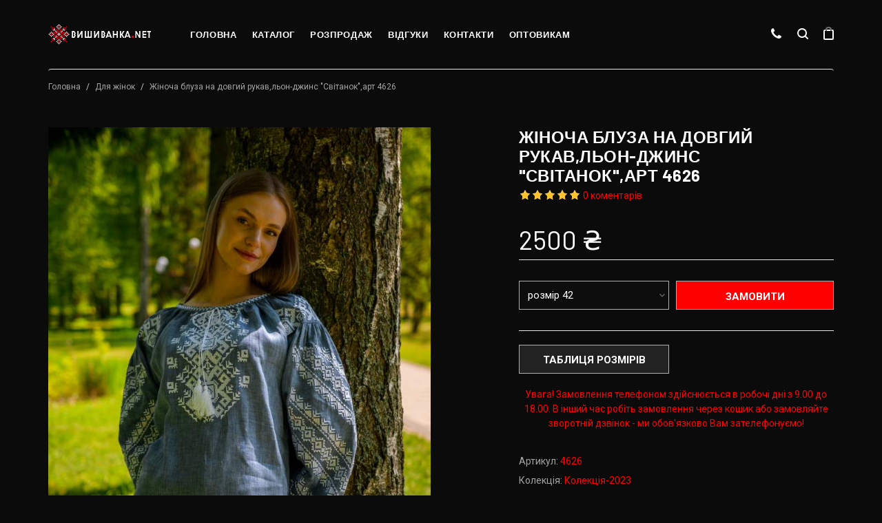

--- FILE ---
content_type: text/html; charset=UTF-8
request_url: https://vyshyvanka.net/products/zhinocha-bluza-na-dovgij-rukavlon-dzhins-svitanokart-4626?variant=9528
body_size: 173714
content:
<!DOCTYPE html>
<html prefix="og: http://ogp.me/ns#">
<head>
    
    <base href="https://vyshyvanka.net/"/>

    
    <title>Жіноча блуза на довгий рукав,льон-джинс &quot;Світанок&quot;,арт 4626</title>

    
    <meta http-equiv="Content-Type" content="text/html; charset=UTF-8"/>
    <meta name="description" content=" вишиванка з натурального льону. Пишний рукав. Вишивка &quot;петриківський розпис&quot;. Вишиванки від виробника купити в інтернет-магазині Вишиванка.нет. Розміри про 42 до 56. Продаж вишиванок Опт, Роздріб. Заходьте вже сьогодні, ваша вишиванка чекає вас!"/>
    <meta name="keywords" content="Вишиванка, вишиванка з льону, дизайнерська вишиванка, лляна вишиванка, жіноча вишиванка, жіночі вишиванки, купити вишиванку жіночу, київ, луцьк, львів, Україна, вишиванки на льоні, інтернет магазин вишиванок, сучасні вишиванки, модні вишиванки, виши"/>
            <meta name="robots" content="index,follow"/>
        <meta name="viewport"
          content="width=device-width, user-scalable=no, initial-scale=1.0, maximum-scale=1.0, minimum-scale=1.0"/>
    <meta name="generator" content="HopShop 0.7.3"/>

    
    

    
            <meta property="og:url"
              content="https://vyshyvanka.net/products/zhinocha-bluza-na-dovgij-rukavlon-dzhins-svitanokart-4626"/>
        <meta property="og:type" content="article"/>
        <meta property="og:title" content="Жіноча блуза на довгий рукав,льон-джинс &quot;Світанок&quot;,арт 4626"/>
        <meta property="og:image" content="https://vyshyvanka.net/files/products/4626-svitanok-1.330x300.jpg"/>
        <meta property="og:description" content=' вишиванка з натурального льону з пишними рукавами '/>
        <link rel="image_src" href="https://vyshyvanka.net/files/products/4626-svitanok-1.330x300.jpg"/>
    
    
            <link rel="canonical"
              href="https://vyshyvanka.net/products/zhinocha-bluza-na-dovgij-rukavlon-dzhins-svitanokart-4626"/>
        
        
    
    
                        <link rel="alternate" hreflang="uk" href="https://vyshyvanka.net/products/zhinocha-bluza-na-dovgij-rukavlon-dzhins-svitanokart-4626?variant=9528"/>
            
    
    <!-- Favicons -->
    <link rel="shortcut icon" href="/design/vyshyvanka/images/favicon.ico"/>

    
    <link rel="preconnect" href="https://fonts.gstatic.com">
    <link href='https://fonts.googleapis.com/css?family=Barlow:400,600,700%7CRoboto:400,400i,700%7CNoto+Serif:400i'
          rel='stylesheet'>
    


    <!-- Css -->
    <link rel="stylesheet" href="/design/vyshyvanka/css/bootstrap.min.css"/>
    <link rel="stylesheet" href="/design/vyshyvanka/css/magnific-popup.css"/>
    <link rel="stylesheet" href="/design/vyshyvanka/revolution/css/settings.css"/>
    <link rel="stylesheet" href="/design/vyshyvanka/css/font-icons.css"/>
    <link rel="stylesheet" href="/design/vyshyvanka/css/rev-slider.css"/>
    <link rel="stylesheet" href="/design/vyshyvanka/css/sliders.css"/>
    <link rel="stylesheet" href="/design/vyshyvanka/css/style.css"/>
    
    <link rel="stylesheet" href="/design/vyshyvanka/plugins/autocomplete/styles.min.css"/>
    <link rel="stylesheet" href="/design/vyshyvanka/css/colors/dark.css"/>
    <link rel="stylesheet" href="/design/vyshyvanka/css/hi.css"/>
    <link rel="stylesheet" href="/design/vyshyvanka/css/kud.css?v=0.02.21"/>


    
    
    
    

        
        <script>
            (function (i, s, o, g, r, a, m) {
                i['GoogleAnalyticsObject'] = r;
                i[r] = i[r] || function () {
                    (i[r].q = i[r].q || []).push(arguments)
                }, i[r].l = 1 * new Date();
                a = s.createElement(o),
                    m = s.getElementsByTagName(o)[0];
                a.async = 1;
                a.src = g;
                m.parentNode.insertBefore(a, m)
            })(window, document, 'script', '//www.google-analytics.com/analytics.js', 'ga');

            ga('create', 'UA-19771570-1', 'auto');
            ga('send', 'pageview');
        </script>
        <!-- Global site tag (gtag.js) - Google Ads: 945806153 -->
        <script async src="https://www.googletagmanager.com/gtag/js?id=AW-945806153"></script>
        <script>
            window.dataLayer = window.dataLayer || [];
            function gtag(){
                dataLayer.push(arguments);
            }
            gtag('js', new Date());
            gtag('config', 'AW-945806153');
        </script>
    
                            <script src="https://www.google.com/recaptcha/api.js?onload=onloadCallback&render=explicit" async
                    defer></script>
            
            <script>
                var onSubmit = function (token) {
                    console.log('onSubmit');
                };

                var onloadCallback = function () {
                    grecaptcha.render('recaptcha', {
                        'sitekey': '6LcEbgsaAAAAAA84GEJJLMCM90fHhVHWWC33WpWc',
                        'callback': onSubmit
                    });
                };
            </script>
            
        
            

            <!-- Facebook Pixel Code -->
    
        <script>
            !function (f, b, e, v, n, t, s) {
                if (f.fbq) return;
                n = f.fbq = function () {
                    n.callMethod ?
                        n.callMethod.apply(n, arguments) : n.queue.push(arguments)
                };
                if (!f._fbq) f._fbq = n;
                n.push = n;
                n.loaded = !0;
                n.version = '2.0';
                n.queue = [];
                t = b.createElement(e);
                t.async = !0;
                t.src = v;
                s = b.getElementsByTagName(e)[0];
                s.parentNode.insertBefore(t, s)
            }(window, document, 'script',
                'https://connect.facebook.net/en_US/fbevents.js');
            fbq('init', '275358753591269');
            fbq('track', 'PageView');
        </script>
        <noscript>
            <img height="1" width="1" src="https://www.facebook.com/tr?id=275358753591269&ev=PageView&noscript=1"/>
        </noscript>
    
            <script>
            fbq('track', 'ViewContent',  {
                value: 2500.00,
                currency: 'UAH',
                content_name: 'Жіноча блуза на довгий рукав,льон-джинс &quot;Світанок&quot;,арт 4626 розмір 42',
                content_type: 'product', // Required for Dynamic Product Ads
                content_ids: '9528' // Required for Dynamic Product Ads
            });
        </script>
            <!-- End Facebook Pixel Code -->
        <!-- https://vyshyvanka.net v0.01.13 -->
    <script src="https://t.contentsquare.net/uxa/8ced26c33294e.js"></script>
</head>
<body class="relative grid-1440">

<!-- Preloader -->







<main class="main-wrapper oh">

    <header class="nav-type-1">

        <!-- Fullscreen search -->
        <div class="search-wrap">
            <div class="search-inner">
                <div class="search-cell">
                    <form method="get" action="catalog/all">
                        <div class="search-field-holder">
                            <input type="search" class="form-control main-search-input" name="keyword"
                                   value="" placeholder="Пошук...">
                            <i class="ui-close search-close" id="search-close"></i>
                        </div>
                    </form>
                </div>
            </div>
        </div> <!-- end fullscreen search -->

        <nav class="navbar navbar-static-top">
            <div class="navigation" id="sticky-nav">
                <div class="container relative">

                    <div class="row">

                        <div class="navbar-header">
                            <!-- Logo -->
                            <div class="logo-container">
                                <div class="logo-wrap">
                                    <a href="/">
                                        <img class="logo-dark"
                                             src="/design/vyshyvanka/img/vyshyvanka_logo.svg"
                                             alt="logo">
                                    </a>
                                </div>
                            </div>

                            <button type="button" class="navbar-toggle" data-toggle="collapse"
                                    data-target="#navbar-collapse">
                                <span class="sr-only">Toggle navigation</span>
                                <span class="fa fa-bars" style="font-size: 20px"></span>
                            </button>
                            
                            <!-- Mobile cart -->
                            <div class="nav-cart mobile-cart hidden-lg hidden-md" id="js-cart-informer">
                                <div class="nav-cart-outer">
    <div class="nav-cart-inner">
        <a href="/cart" class="nav-cart-icon">
                    </a>
    </div>
</div>
                            </div>

                            <div class="nav-cart mobile-cart hidden-lg hidden-md">
                                <div class="nav-cart-outer">
                                    <div class="nav-cart-inner">
                                                                                                                                                                </div>
                                    <div class="nav-cart-inner">
                                        <a href="#" class="js-phone-modal">
                                            <i class="fa fa-phone"></i></a>
                                    </div>
                                </div>
                            </div>
                        </div> <!-- end navbar-header -->

                        <div class="nav-wrap left">
                            <div class="collapse navbar-collapse text-center" id="navbar-collapse">

                                <ul class="nav navbar-nav navbar-left">

                                    <li class="dropdown">
                                        <a href="">Головна</a>
                                    </li>

                                    <li class="dropdown">
                                        <a href="catalog/all">Каталог</a>
                                        <i class="fa fa-angle-down dropdown-trigger"></i>
                                        
                                                                                    <ul class="dropdown-menu">
                                                                                                                                                                                                                        <li class="dropdown-submenu">
                                                                <a href="catalog/dlya-zhinok"
                                                                   data-category="6">Для жінок</a>
                                                                <i class="fa fa-angle-down dropdown-trigger"></i>
                                                                                                            <ul class="dropdown-menu">
                                                                                                                                                                                                                        <li><a href="catalog/vyshyvanky-zhinochi"
                                                                   data-category="46">Жіночі вишиванки</a></li>
                                                                                                                                                                                                                                                                                                                                    <li><a href="catalog/zhinochi-futbolky"
                                                                   data-category="31">Футболки</a></li>
                                                                                                                                                                                                                                                                                                                                    <li><a href="catalog/sukni velykykh rozmiriv"
                                                                   data-category="29">Великі розміри</a></li>
                                                                                                                                                                                                                                                                                                                                    <li><a href="catalog/plahti_woman"
                                                                   data-category="37">Плахти</a></li>
                                                                                                                                                                                                                                                                                                                                                                                                                                                                                                                                                                                                                                                <li><a href="catalog/vyshyti-plattya-sukni"
                                                                   data-category="9">Плаття (сукні)</a></li>
                                                                                                                                                                                                                                                                                                                                    <li><a href="catalog/kofty_zhinochi"
                                                                   data-category="52">Кофти</a></li>
                                                                                                                                                                                                        </ul>
                                        
                                                            </li>
                                                                                                                                                                                                                                                                                                                                    <li class="dropdown-submenu">
                                                                <a href="catalog/dlya-cholovikiv"
                                                                   data-category="49">Для чоловіків</a>
                                                                <i class="fa fa-angle-down dropdown-trigger"></i>
                                                                                                            <ul class="dropdown-menu">
                                                                                                                                                                                                                        <li><a href="catalog/vyshyvanky-cholovichi"
                                                                   data-category="1">Чоловічі вишиванки</a></li>
                                                                                                                                                                                                                                                                                                                                    <li><a href="catalog/cholovichi-futbolky"
                                                                   data-category="32">Футболки</a></li>
                                                                                                                                                                                                                                                                                                                                    <li><a href="catalog/kofti_cholovichi"
                                                                   data-category="36">Кофти</a></li>
                                                                                                                                                                                                                                                                                                            </ul>
                                        
                                                            </li>
                                                                                                                                                                                                                                                                                                                                    <li class="dropdown-submenu">
                                                                <a href="catalog/dlya-divchinki"
                                                                   data-category="50">Для дівчинки</a>
                                                                <i class="fa fa-angle-down dropdown-trigger"></i>
                                                                                                            <ul class="dropdown-menu">
                                                                                                                                                                                                                        <li><a href="catalog/vyshyvanky-dytyachi-na-divchynku"
                                                                   data-category="8">Вишиванки для дівчинки</a></li>
                                                                                                                                                                                                                                                                                                                                    <li><a href="catalog/uktkani-plattya-dityachirutkannye-platya-detskie"
                                                                   data-category="13">Плаття</a></li>
                                                                                                                                                                                                                                                                                                                                    <li><a href="catalog/plahty_girls"
                                                                   data-category="38">Плахти</a></li>
                                                                                                                                                                                                                                                                                                                                                                                                                                        <li><a href="catalog/kofty_girls"
                                                                   data-category="48">Кофти</a></li>
                                                                                                                                                                                                        </ul>
                                        
                                                            </li>
                                                                                                                                                                                                                                                                                                                                    <li class="dropdown-submenu">
                                                                <a href="catalog/dlya-hlopchika"
                                                                   data-category="51">Для хлопчика</a>
                                                                <i class="fa fa-angle-down dropdown-trigger"></i>
                                                                                                            <ul class="dropdown-menu">
                                                                                                                                                                                                                        <li><a href="catalog/vyshyvanky-dytyachi-na-hlopchyka"
                                                                   data-category="7">Вишиванки для хлопчика</a></li>
                                                                                                                                                                                                                                                                                                                                                                                                                                        <li><a href="catalog/kofti_boy"
                                                                   data-category="47">Кофти</a></li>
                                                                                                                                                                                                        </ul>
                                        
                                                            </li>
                                                                                                                                                                                                                                                                                                                                    <li><a href="catalog/parni-vyshyvanky"
                                                                   data-category="34">Парні вишиванки</a></li>
                                                                                                                                                                                                                                                                                                                                    <li class="dropdown-submenu">
                                                                <a href="catalog/rizne"
                                                                   data-category="10">Інший одяг та аксесуари</a>
                                                                <i class="fa fa-angle-down dropdown-trigger"></i>
                                                                                                            <ul class="dropdown-menu">
                                                                                                                                                                                                                        <li class="dropdown-submenu">
                                                                <a href="catalog/ukkomplekti-dlya-nemovlyatrukomplekty-dlya-mladentsev"
                                                                   data-category="20">Комплекти для немовлят</a>
                                                                <i class="fa fa-angle-down dropdown-trigger"></i>
                                                                                                            <ul class="dropdown-menu">
                                                                                                                                                                                                                        <li><a href="catalog/krizhmi"
                                                                   data-category="63">Крижми</a></li>
                                                                                                                                                                                                        </ul>
                                        
                                                            </li>
                                                                                                                                                                                                        </ul>
                                        
                                                            </li>
                                                                                                                                                                                                                                                                                                                                    <li><a href="catalog/ukrushnikirurushniki"
                                                                   data-category="19">Рушники</a></li>
                                                                                                                                                                                                                                                                                                                                                                                                                                        <li><a href="catalog/vishiti-shoperi"
                                                                   data-category="64">Вишиті шопери</a></li>
                                                                                                                                                                                                        </ul>
                                        
                                    </li> <!-- end portfolio -->

                                                                                                                                                                                                                                                                                                                                                                                                                                                                                                                    <li class="dropdown">
                                                <a data-page="103"
                                                   href="sales/all">Розпродаж</a>
                                            </li>
                                                                                                                                                                <li class="dropdown">
                                                <a data-page="11"
                                                   href="comments">Відгуки</a>
                                            </li>
                                                                                                                                                                                                                                                                                                                                                                                                                                                                                                                                                                                                                                                                                                                                                                                                                                                                                                                                                                                                                                                                                                                                                                                                                                                                                                                                                                                                                                                                                                                                                                                                                                                                                                                                                                                                                                                                                                                                                                                                                                                                                                                                                                                                                                                                                                                                                                                                                                                                                                                                                                                                                                                                                                                                                                                                                                                                                                                                                                                                                                                                                                                                                                                                                                                                                                                                                                                                                                                                                                                                                                                                                                                                                                                                                                                                                                                                                                                                                                                                                                                                                                                                                                                                                                                                                                                                                                                                                                                                                                                                                                                                                                                                                                                                                                                                                                                                                                                                                                                                                                                                                                                                                                                                                                                                                                                                                                                                                                                                                                                                                                                                                                                                                                                                                                                                                                                                                                                                                                                                                                                                                                                                                                                                                                                                                                                                                                                                                                                                                                                                                                                                                                                                                                                                                                                                                <li class="dropdown">
                                                <a data-page="6"
                                                   href="contact">Контакти</a>
                                            </li>
                                                                                                                                                                                            <li class="dropdown">
                                        <a href="opt">Оптовикам</a>
                                    </li>

                                    <li id="mobile-search" class="hidden-lg hidden-md">
                                        <form method="get" class="mobile-search" action="catalog/all">
                                            <input type="search" class="form-control" name="keyword"
                                                   value="" placeholder="Пошук...">
                                            <button type="submit" class="search-button">
                                                <i class="ui-search"></i>
                                            </button>
                                        </form>
                                    </li>

                                </ul> <!-- end menu -->
                            </div> <!-- end collapse -->
                        </div> <!-- end col -->

                        <!-- Nav Right -->
                        <div class="nav-right hidden-sm hidden-xs">
                            <ul>
                                                                                                                                                                        <li class="nav-register">
                                        <a href="#" class="js-phone-modal">
                                            <i class="fa fa-phone"></i></a>
                                    </li>
                                                                <li class="nav-search-wrap style-2 hidden-sm hidden-xs">
                                    <a href="#" class="nav-search search-trigger">
                                        <i class="ui-search"></i>
                                    </a>
                                </li>
                                <li class="nav-cart" id="js-cart-informer-lg">
                                    <div class="nav-cart-outer">
    <div class="nav-cart-inner">
        <a href="/cart" class="nav-cart-icon">
                    </a>
    </div>
</div>

                                </li>
                                                            </ul>
                        </div>

                    </div> <!-- end row -->
                </div> <!-- end container -->
            </div> <!-- end navigation -->
        </nav> <!-- end navbar -->
    </header>

    <div class="content-wrapper oh">
        

<!-- BREADCRUMBS START -->

<div class="container">
    <ol class="breadcrumb">
        <li><a href="/">Головна</a></li>
                                    <li><a href="catalog/dlya-zhinok">Для жінок</a></li>
                        <li>Жіноча блуза на довгий рукав,льон-джинс &quot;Світанок&quot;,арт 4626</li>
            
            </ol> <!-- end breadcrumbs -->
</div><!-- BREADCRUMBS END -->







<!-- Single Product -->
<section class="section-wrap single-product pt-50 pb-60">
    <div class="container relative">
        <div class="row">

            <div class="col-lg-6 col-md-6 col-xs-12 mb-60">

                <div class="flickity flickity-slider-wrap mfp-hover" id="gallery-main">
                                            <div class="gallery-cell">
                            <a href="https://vyshyvanka.net/files/products/4626-svitanok-1.jpg" class="lightbox-img">
                                <img src="https://vyshyvanka.net/files/products/4626-svitanok-1.690x950w.jpg" alt="Жіноча блуза на довгий рукав,льон-джинс &quot;Світанок&quot;,арт 4626"/>
                                <i class="icon arrow_expand_alt zoom-icon"></i>
                            </a>
                        </div>
                                            <div class="gallery-cell">
                            <a href="https://vyshyvanka.net/files/products/4626-svitanok-5.jpg" class="lightbox-img">
                                <img src="https://vyshyvanka.net/files/products/4626-svitanok-5.690x950w.jpg" alt="Жіноча блуза на довгий рукав,льон-джинс &quot;Світанок&quot;,арт 4626"/>
                                <i class="icon arrow_expand_alt zoom-icon"></i>
                            </a>
                        </div>
                                            <div class="gallery-cell">
                            <a href="https://vyshyvanka.net/files/products/4626-svitanok-4.jpg" class="lightbox-img">
                                <img src="https://vyshyvanka.net/files/products/4626-svitanok-4.690x950w.jpg" alt="Жіноча блуза на довгий рукав,льон-джинс &quot;Світанок&quot;,арт 4626"/>
                                <i class="icon arrow_expand_alt zoom-icon"></i>
                            </a>
                        </div>
                                            <div class="gallery-cell">
                            <a href="https://vyshyvanka.net/files/products/4626-svitanok-2.jpg" class="lightbox-img">
                                <img src="https://vyshyvanka.net/files/products/4626-svitanok-2.690x950w.jpg" alt="Жіноча блуза на довгий рукав,льон-джинс &quot;Світанок&quot;,арт 4626"/>
                                <i class="icon arrow_expand_alt zoom-icon"></i>
                            </a>
                        </div>
                                            <div class="gallery-cell">
                            <a href="https://vyshyvanka.net/files/products/4626-svitanok-3.jpg" class="lightbox-img">
                                <img src="https://vyshyvanka.net/files/products/4626-svitanok-3.690x950w.jpg" alt="Жіноча блуза на довгий рукав,льон-джинс &quot;Світанок&quot;,арт 4626"/>
                                <i class="icon arrow_expand_alt zoom-icon"></i>
                            </a>
                        </div>
                                            <div class="gallery-cell">
                            <a href="https://vyshyvanka.net/files/products/svitanok--4261-4626-2_1.jpg" class="lightbox-img">
                                <img src="https://vyshyvanka.net/files/products/svitanok--4261-4626-2_1.690x950w.jpg" alt="Жіноча блуза на довгий рукав,льон-джинс &quot;Світанок&quot;,арт 4626"/>
                                <i class="icon arrow_expand_alt zoom-icon"></i>
                            </a>
                        </div>
                                            <div class="gallery-cell">
                            <a href="https://vyshyvanka.net/files/products/svitanok--4261-4626-1_1.jpg" class="lightbox-img">
                                <img src="https://vyshyvanka.net/files/products/svitanok--4261-4626-1_1.690x950w.jpg" alt="Жіноча блуза на довгий рукав,льон-джинс &quot;Світанок&quot;,арт 4626"/>
                                <i class="icon arrow_expand_alt zoom-icon"></i>
                            </a>
                        </div>
                                            <div class="gallery-cell">
                            <a href="https://vyshyvanka.net/files/products/svitanok--4261-4626-3_1.jpg" class="lightbox-img">
                                <img src="https://vyshyvanka.net/files/products/svitanok--4261-4626-3_1.690x950w.jpg" alt="Жіноча блуза на довгий рукав,льон-джинс &quot;Світанок&quot;,арт 4626"/>
                                <i class="icon arrow_expand_alt zoom-icon"></i>
                            </a>
                        </div>
                                    </div> <!-- end gallery main -->

                <div class="gallery-thumbs">
                                            <div class="gallery-cell">
                            <img src="https://vyshyvanka.net/files/products/4626-svitanok-1.162x218w.jpg" alt="Жіноча блуза на довгий рукав,льон-джинс &quot;Світанок&quot;,арт 4626"/>
                        </div>
                                            <div class="gallery-cell">
                            <img src="https://vyshyvanka.net/files/products/4626-svitanok-5.162x218w.jpg" alt="Жіноча блуза на довгий рукав,льон-джинс &quot;Світанок&quot;,арт 4626"/>
                        </div>
                                            <div class="gallery-cell">
                            <img src="https://vyshyvanka.net/files/products/4626-svitanok-4.162x218w.jpg" alt="Жіноча блуза на довгий рукав,льон-джинс &quot;Світанок&quot;,арт 4626"/>
                        </div>
                                            <div class="gallery-cell">
                            <img src="https://vyshyvanka.net/files/products/4626-svitanok-2.162x218w.jpg" alt="Жіноча блуза на довгий рукав,льон-джинс &quot;Світанок&quot;,арт 4626"/>
                        </div>
                                            <div class="gallery-cell">
                            <img src="https://vyshyvanka.net/files/products/4626-svitanok-3.162x218w.jpg" alt="Жіноча блуза на довгий рукав,льон-джинс &quot;Світанок&quot;,арт 4626"/>
                        </div>
                                            <div class="gallery-cell">
                            <img src="https://vyshyvanka.net/files/products/svitanok--4261-4626-2_1.162x218w.jpg" alt="Жіноча блуза на довгий рукав,льон-джинс &quot;Світанок&quot;,арт 4626"/>
                        </div>
                                            <div class="gallery-cell">
                            <img src="https://vyshyvanka.net/files/products/svitanok--4261-4626-1_1.162x218w.jpg" alt="Жіноча блуза на довгий рукав,льон-джинс &quot;Світанок&quot;,арт 4626"/>
                        </div>
                                            <div class="gallery-cell">
                            <img src="https://vyshyvanka.net/files/products/svitanok--4261-4626-3_1.162x218w.jpg" alt="Жіноча блуза на довгий рукав,льон-джинс &quot;Світанок&quot;,арт 4626"/>
                        </div>
                                    </div> <!-- end gallery thumbs -->

            </div> <!-- end col img slider -->

            <div class="col-lg-5 col-lg-offset-1 col-md-6 col-xs-12 product-description-wrap">
                <h1 class="product-title">Жіноча блуза на довгий рукав,льон-джинс &quot;Світанок&quot;,арт 4626</h1>
                <div id="product_1716" class="p-rating">
                    <span class="rating_starOff">
                        <span class="rating_starOn"
                              style="width:90px;"></span>
                    </span>
                    <a href="javascript:void(0);">0 коментарів</a>
                </div>
                <span class="price" id="js-price">
                    <del style="display: none">
                        <span>0</span> ₴
                    </del>
                    <ins>
                        <span class="ammount">2500</span> ₴
                    </ins>
                </span>
                <div class="select-options">
                    <div class="row row-20">
                        <div class="col-xs-12 col-sm-6 ">
                            <select name="variant" class="color-select mb-0" id="js-variant">
                                                                    <option
                                            value="9528"
                                            data-in_wish=""
                                            data-in_cart=""
                                            data-price="2500"
                                            data-stock="3"
                                                                                         selected>розмір 42</option>
                                                                    <option
                                            value="9529"
                                            data-in_wish=""
                                            data-in_cart=""
                                            data-price="2500"
                                            data-stock="2"
                                                                                        >розмір 44</option>
                                                                    <option
                                            value="9530"
                                            data-in_wish=""
                                            data-in_cart=""
                                            data-price="2500"
                                            data-stock="1"
                                                                                        >розмір 46</option>
                                                                    <option
                                            value="9531"
                                            data-in_wish=""
                                            data-in_cart=""
                                            data-price="2500"
                                            data-stock="2"
                                                                                        >розмір 48</option>
                                                                    <option
                                            value="9532"
                                            data-in_wish=""
                                            data-in_cart=""
                                            data-price="2500"
                                            data-stock="3"
                                                                                        >розмір 50</option>
                                                                    <option
                                            value="9533"
                                            data-in_wish=""
                                            data-in_cart=""
                                            data-price="2500"
                                            data-stock="2"
                                                                                        >розмір 52</option>
                                                                    <option
                                            value="9534"
                                            data-in_wish=""
                                            data-in_cart=""
                                            data-price="2500"
                                            data-stock="2"
                                                                                        >розмір 54</option>
                                                                    <option
                                            value="9535"
                                            data-in_wish=""
                                            data-in_cart=""
                                            data-price="2500"
                                            data-stock="2"
                                                                                        >розмір 56</option>
                                                            </select>
                        </div>

                        <div id="js-variant-change">
                            <div class="col-xs-12 col-sm-6 mb-xsm-10">
    <ul class="product-actions clearfix"
        data-pixel="275358753591269"
        data-name="Жіноча блуза на довгий рукав,льон-джинс "Світанок",арт 4626"
        data-vname="розмір 42"
        data-vid="9528"
        data-price="2500.00">
                <span class="js-amount">
            <input type="hidden" value="1" class="js-amount-value"/>
        </span>
                <li>
                            <a href="#"
                   class="btn btn-color btn-lg add-to-cart left js-add-to-cart-single"><span>Замовити</span></a>
                    </li>
    </ul>
</div>


                        </div>

                    </div>
                </div>

                                <div class="row row-20">
                    <div class="col-xs-12 col-sm-6 mt-20">
                        <a class="btn btn-text btn-lg js-show-size w-100" title="Таблиця розмірів">Таблиця розмірів</a>
                    </div>
                </div>
                
                                    <div class="clearfix"></div>
                    <div class="alert-text mt-20">
                        Увага! Замовлення телефоном здійснюється в робочі дні з 9.00 до 18.00. В інший час робіть замовлення через кошик або замовляйте зворотній дзвінок - ми обов'язково Вам зателефонуємо!
                    </div>
                
                <div class="clearfix"></div>
                                    <div class="product_meta">
                        <span class="sku">Артикул: <a href="javascript:void(0);">4626</a></span>                        <span class="sku">Колекція: <a href="collection/2023">Колекція-2023</a></span>
                                                    <span class="sku">Тканина: <a>льон 100%</a></span>
                                                    <span class="sku">Тип вишивки: <a>гладь</a></span>
                                            </div>
                
            </div> <!-- end col product description -->
        </div> <!-- end row -->

        <!-- tabs -->
        <div class="row">
            <div class="col-md-10 col-md-offset-1">
                <div class="tabs tabs-bb">
                    <ul class="nav nav-tabs tab-navs">
                        <li class="active">
                            <a href="#tab-info" data-toggle="tab">Характеристики</a>
                        </li>
                        <li>
                            <a href="#tab-reviews" data-toggle="tab">Коментарі </a>
                        </li>
                    </ul> <!-- end tabs -->

                    <!-- tab content -->
                    <div class="tab-content pb-0 product-tab-content">

                        <div class="tab-pane fade in active" id="tab-info">
                            <div class="product-description"><p>Вишиванка з довгими рукавами виготовлена з натурального льону.</p>
<p>Вільний крій підійде для будь-якого типу фігури, особливо в поєднанні з заокругленим зрізом подолу.</p>
<p>Щоб купити вишиванку з натурального льону<span style="background-color: initial;">&nbsp;підберіть по мірній таблиці відповідний розмір і додайте замовлення в кошик, або зателефонуйте за контактним номером до нашого менеджера. Приємних покупок!</span></p>
<p>Зверніть увагу, колір тканини та вишивки виробу може дещо відрізнятися від зображення на екрані через неточність передачі кольору монітором.</p>
<p>&nbsp;</p></div>
                            <div class="socials-share mb-30 clearfix">
                                <span>Поділитись:</span>
                                <div class="social-icons nobase dark">
                                    <a href="https://www.facebook.com/sharer/sharer.php?u=https%3A%2F%2Fvyshyvanka.net/products/zhinocha-bluza-na-dovgij-rukavlon-dzhins-svitanokart-4626?variant_id=9528"><i
                                                class="fa fa-facebook"></i></a>
                                    <a href="https://twitter.com/intent/tweet?url=https%3A%2F%2Fvyshyvanka.net/products/zhinocha-bluza-na-dovgij-rukavlon-dzhins-svitanokart-4626?variant_id=9528"><i
                                                class="fa fa-twitter"></i></a>
                                    
                                </div>
                            </div>
                        </div>

                        <div class="tab-pane fade" id="tab-reviews">
                                <div class="entry-comments">
        <div class="text-muted">
            <span data-language="">Цей товар ще ніхто не коментував.</span>
        </div>
    </div>
    <!--  end comments -->


                            <div class="comment-form mt-10">
                                <h3 class="heading relative uppercase mb-30">
                                    Залиште свій відгук про товар
                                </h3>
                                <form id="js-comment-form" method="post">
                                    <input type="hidden" name="comment_type" value="product">
                                    <input type="hidden" name="object_id" value="1716">

                                    <textarea required name="comment" id="comment" rows="8" placeholder="Відгук"></textarea>

                                    <div class="row">
                                        <div class="col-xs-7 col-sm-8 col-xl-9">
                                            <input required name="name" id="name" type="text" placeholder="Ім'я">
                                        </div>
                                        <div class="col-xs-5 col-sm-4 col-xl-3">
                                            <input type="submit" class="btn btn-md btn-color w-100" value="Відправити"
                                                   id="js-submit-message">
                                        </div>
                                    </div>
                                                                            <div id='recaptcha' class="g-recaptcha"
                                             data-sitekey="6LcEbgsaAAAAAA84GEJJLMCM90fHhVHWWC33WpWc"
                                             data-badge="bottomleft"
                                             data-callback="onSubmit"
                                             data-size="invisible"></div>
                                    

                                    <div class="clearfix"></div>
                                </form>
                                <div class="overlap" id="js-comment-overlap" style="display: none">
                                    <div class="comment-result">
                                        <div class="success"></div>
                                        <div class="error"></div>
                                    </div>
                                </div>
                            </div>
                        </div>

                    </div> <!-- end tab content -->

                </div>
            </div> <!-- end tabs -->
        </div> <!-- end row -->


    </div> <!-- end container -->
</section> <!-- end single product -->

    <div class="modal fade" id="modalSizeTable" tabindex="-1" role="dialog" aria-label="modalSizeTableLabel"
         aria-hidden="true">
        <div class="modal-dialog modal-sm" role="document">
            <div class="modal-content ">
                <div class="modal-header">
                    <button type="button" class="close" data-dismiss="modal" aria-label="Close"><span
                                aria-hidden="true">&times;</span></button>
                </div>
                <div class="modal-body" data-id="1716">
                                            <img src="http://vyshyvanka.net/files/uploads/%D1%81%D0%BE%D1%80%D0%BE%D1%87%D0%BA%D0%B8%20%D0%BF%D0%B5%D1%82%D1%80%D0%B8%D0%BA%D1%96%D0%B2%D0%BA%D0%B8.png" alt="" width="470" height="271" />
                                    </div>
            </div>
        </div>
    </div>


    <section class="section-wrap-sm shop-items-slider pt-0">
        <div class="container">
            <div class="row heading-row">
                <div class="col-md-12 text-center">
                    <h2 class="heading uppercase"><small>Пов'язані товари</small></h2>
                </div>
            </div>
            <div class="row">
                <div id="owl-shop-items-slider" class="owl-carousel owl-theme">
                                            <div class="product-item " id="product-item-9512"
    data-href="products/bila-zhinocha-bluza-na-dovgij-rukav-svitanokart-4624?variant=">
    <div class="product-img">
        <a class="img-container " href="products/bila-zhinocha-bluza-na-dovgij-rukav-svitanokart-4624?variant=9512">
            <img class="fn-img img-fluid" alt="Біла жіноча блуза на довгий рукав &quot;Світанок&quot;,арт 4624" title="Біла жіноча блуза на довгий рукав &quot;Світанок&quot;,арт 4624"
                                    src="https://vyshyvanka.net/files/products/4624-svitanok-2.400x600.jpg"
                            />
        </a>
        <div class="product-label js-label" style="display: none">
            <span class="sale">sale</span>
        </div>
                <a href="products/bila-zhinocha-bluza-na-dovgij-rukav-svitanokart-4624?variant=9512" class="product-quickview">Переглянути</a>
    </div>
    <div class="product-details">
        <h3>
            <a class="product-title" href="products/bila-zhinocha-bluza-na-dovgij-rukav-svitanokart-4624?variant=9512">
                Біла жіноча блуза на довгий рукав &quot;Світанок&quot;,арт 4624
            </a>
        </h3>
        <div class="variant-price">
                        <select class="js-variants">
                                    <option value="9512" selected>розмір 42</option>
                                    <option value="9513" >розмір 44</option>
                                    <option value="9514" >розмір 46</option>
                                    <option value="9515" >розмір 48</option>
                                    <option value="9516" >розмір 50</option>
                                    <option value="9517" >розмір 52</option>
                                    <option value="9518" >розмір 54</option>
                                    <option value="9519" >розмір 56</option>
                            </select>
                        <div class="js-grid-variant">
                <span class="price js-price" data-price="2360.00" data-name="Біла жіноча блуза на довгий рукав "Світанок",арт 4624" data-vname="розмір 42" data-pixel="275358753591269">
    <del style="display: none">
        <span>0</span>
    </del>
    <ins>
        <span class="ammount">2360₴</span>
    </ins>
</span>
            </div>
            <span class="clearfix"></span>
        </div>
        <div class="js-grid-button">
                <a href="#" class="btn btn-color add-to-cart uppercase js-add-to-cart"><span>Замовити</span></a>

        </div>
    </div>
</div>
                                            <div class="product-item " id="product-item-9504"
    data-href="products/zhinocha-bluza-na-dovgij-rukav-svitanokart-4623?variant=">
    <div class="product-img">
        <a class="img-container " href="products/zhinocha-bluza-na-dovgij-rukav-svitanokart-4623?variant=9504">
            <img class="fn-img img-fluid" alt="Дизайнерська жіноча блуза &quot;Світанок&quot;,арт 4623" title="Дизайнерська жіноча блуза &quot;Світанок&quot;,арт 4623"
                                    src="https://vyshyvanka.net/files/products/4623-svitanok-3.400x600.jpg"
                            />
        </a>
        <div class="product-label js-label" style="display: none">
            <span class="sale">sale</span>
        </div>
                <a href="products/zhinocha-bluza-na-dovgij-rukav-svitanokart-4623?variant=9504" class="product-quickview">Переглянути</a>
    </div>
    <div class="product-details">
        <h3>
            <a class="product-title" href="products/zhinocha-bluza-na-dovgij-rukav-svitanokart-4623?variant=9504">
                Дизайнерська жіноча блуза &quot;Світанок&quot;,арт 4623
            </a>
        </h3>
        <div class="variant-price">
                        <select class="js-variants">
                                    <option value="9504" selected>розмір 42</option>
                                    <option value="9505" >розмір 44</option>
                                    <option value="9506" >розмір 46</option>
                                    <option value="9507" >розмір 48</option>
                                    <option value="9508" >розмір 50</option>
                                    <option value="9509" >розмір 52</option>
                                    <option value="9510" >розмір 54</option>
                                    <option value="9511" >розмір 56</option>
                            </select>
                        <div class="js-grid-variant">
                <span class="price js-price" data-price="2360.00" data-name="Дизайнерська жіноча блуза "Світанок",арт 4623" data-vname="розмір 42" data-pixel="275358753591269">
    <del style="display: none">
        <span>0</span>
    </del>
    <ins>
        <span class="ammount">2360₴</span>
    </ins>
</span>
            </div>
            <span class="clearfix"></span>
        </div>
        <div class="js-grid-button">
                <a href="#" class="btn btn-color add-to-cart uppercase js-add-to-cart"><span>Замовити</span></a>

        </div>
    </div>
</div>
                                            <div class="product-item " id="product-item-9520"
    data-href="products/zhinocha-bluza-na-dovgij-rukav-naturalnij-lon-svitanokart-4625?variant=">
    <div class="product-img">
        <a class="img-container " href="products/zhinocha-bluza-na-dovgij-rukav-naturalnij-lon-svitanokart-4625?variant=9520">
            <img class="fn-img img-fluid" alt="Жіноча блуза на довгий рукав, натуральний льон &quot;Світанок&quot;,арт 4625" title="Жіноча блуза на довгий рукав, натуральний льон &quot;Світанок&quot;,арт 4625"
                                    src="https://vyshyvanka.net/files/products/4625-svitanok-1.400x600.jpg"
                            />
        </a>
        <div class="product-label js-label" style="display: none">
            <span class="sale">sale</span>
        </div>
                <a href="products/zhinocha-bluza-na-dovgij-rukav-naturalnij-lon-svitanokart-4625?variant=9520" class="product-quickview">Переглянути</a>
    </div>
    <div class="product-details">
        <h3>
            <a class="product-title" href="products/zhinocha-bluza-na-dovgij-rukav-naturalnij-lon-svitanokart-4625?variant=9520">
                Жіноча блуза на довгий рукав, натуральний льон &quot;Світанок&quot;,арт 4625
            </a>
        </h3>
        <div class="variant-price">
                        <select class="js-variants">
                                    <option value="9520" selected>розмір 42</option>
                                    <option value="9521" >розмір 44</option>
                                    <option value="9522" >розмір 46</option>
                                    <option value="9523" >розмір 48</option>
                                    <option value="9524" >розмір 50</option>
                                    <option value="9525" >розмір 52</option>
                                    <option value="9526" >розмір 54</option>
                                    <option value="9527" >розмір 56</option>
                            </select>
                        <div class="js-grid-variant">
                <span class="price js-price" data-price="2360.00" data-name="Жіноча блуза на довгий рукав, натуральний льон "Світанок",арт 4625" data-vname="розмір 42" data-pixel="275358753591269">
    <del style="display: none">
        <span>0</span>
    </del>
    <ins>
        <span class="ammount">2360₴</span>
    </ins>
</span>
            </div>
            <span class="clearfix"></span>
        </div>
        <div class="js-grid-button">
                <a href="#" class="btn btn-color add-to-cart uppercase js-add-to-cart"><span>Замовити</span></a>

        </div>
    </div>
</div>
                                            <div class="product-item " id="product-item-9536"
    data-href="products/zhinocha-bluza-na-dovgij-rukavdzhins-svitanokart-4626?variant=">
    <div class="product-img">
        <a class="img-container " href="products/zhinocha-bluza-na-dovgij-rukavdzhins-svitanokart-4626?variant=9536">
            <img class="fn-img img-fluid" alt="Жіноча блуза на довгий рукав,джинс &quot;Світанок&quot;,арт 4627" title="Жіноча блуза на довгий рукав,джинс &quot;Світанок&quot;,арт 4627"
                                    src="https://vyshyvanka.net/files/products/4627-svitanok-3.400x600.jpg"
                            />
        </a>
        <div class="product-label js-label" style="display: none">
            <span class="sale">sale</span>
        </div>
                <a href="products/zhinocha-bluza-na-dovgij-rukavdzhins-svitanokart-4626?variant=9536" class="product-quickview">Переглянути</a>
    </div>
    <div class="product-details">
        <h3>
            <a class="product-title" href="products/zhinocha-bluza-na-dovgij-rukavdzhins-svitanokart-4626?variant=9536">
                Жіноча блуза на довгий рукав,джинс &quot;Світанок&quot;,арт 4627
            </a>
        </h3>
        <div class="variant-price">
                        <select class="js-variants">
                                    <option value="9536" selected>розмір 42</option>
                                    <option value="9537" >розмір 44</option>
                                    <option value="9538" >розмір 46</option>
                                    <option value="9539" >розмір 48</option>
                                    <option value="9540" >розмір 50</option>
                                    <option value="9541" >розмір 52</option>
                                    <option value="9542" >розмір 54</option>
                                    <option value="9543" >розмір 56</option>
                            </select>
                        <div class="js-grid-variant">
                <span class="price js-price" data-price="1470.00" data-name="Жіноча блуза на довгий рукав,джинс "Світанок",арт 4627" data-vname="розмір 42" data-pixel="275358753591269">
    <del style="display: none">
        <span>0</span>
    </del>
    <ins>
        <span class="ammount">1470₴</span>
    </ins>
</span>
            </div>
            <span class="clearfix"></span>
        </div>
        <div class="js-grid-button">
                <a href="#" class="btn btn-color add-to-cart uppercase js-add-to-cart"><span>Замовити</span></a>

        </div>
    </div>
</div>
                                    </div> <!-- end owl -->
            </div>
        </div>
    </section>
    <!-- end Related Items -->


    <section class="section-wrap-sm shop-items-slider pt-0">
        <div class="container">
            <div class="row heading-row">
                <div class="col-md-12 text-center">
                    <h2 class="heading uppercase"><small>Колекція Колекція-2023</small></h2>
                </div>
            </div>
            <div class="row">
                <div id="owl-shop-items-slider2" class="owl-carousel owl-theme">
                                            <div class="product-item " id="product-item-8500"
    data-href="products/chervona-vishivanka-llyana-petrikivka-art-4594?variant=">
    <div class="product-img">
        <a class="img-container " href="products/chervona-vishivanka-llyana-petrikivka-art-4594?variant=8500">
            <img class="fn-img img-fluid" alt="Червона вишиванка лляна &quot;петриківка&quot;, арт. 4594" title="Червона вишиванка лляна &quot;петриківка&quot;, арт. 4594"
                                    src="https://vyshyvanka.net/files/products/4594-8.400x600.jpg"
                            />
        </a>
        <div class="product-label js-label" style="display: none">
            <span class="sale">sale</span>
        </div>
                <a href="products/chervona-vishivanka-llyana-petrikivka-art-4594?variant=8500" class="product-quickview">Переглянути</a>
    </div>
    <div class="product-details">
        <h3>
            <a class="product-title" href="products/chervona-vishivanka-llyana-petrikivka-art-4594?variant=8500">
                Червона вишиванка лляна &quot;петриківка&quot;, арт. 4594
            </a>
        </h3>
        <div class="variant-price">
                        <select class="js-variants">
                                    <option value="8500" selected>розмір 42</option>
                                    <option value="8501" >розмір 44</option>
                                    <option value="8502" >розмір 46</option>
                                    <option value="8503" >розмір 48</option>
                                    <option value="8504" >розмір 50</option>
                                    <option value="8505" >розмір 52</option>
                                    <option value="8506" >розмір 54</option>
                                    <option value="8507" >розмір 56</option>
                            </select>
                        <div class="js-grid-variant">
                <span class="price js-price" data-price="2400.00" data-name="Червона вишиванка лляна "петриківка", арт. 4594" data-vname="розмір 42" data-pixel="275358753591269">
    <del style="display: none">
        <span>0</span>
    </del>
    <ins>
        <span class="ammount">2400₴</span>
    </ins>
</span>
            </div>
            <span class="clearfix"></span>
        </div>
        <div class="js-grid-button">
                <a href="#" class="btn btn-color add-to-cart uppercase js-add-to-cart"><span>Замовити</span></a>

        </div>
    </div>
</div>
                                            <div class="product-item " id="product-item-9294"
    data-href="products/bila-vishivanka-v-stili-petrikivskogo-rozpisu-art-4595?variant=">
    <div class="product-img">
        <a class="img-container " href="products/bila-vishivanka-v-stili-petrikivskogo-rozpisu-art-4595?variant=9294">
            <img class="fn-img img-fluid" alt="Біла вишиванка в стилі петриківського розпису, арт. 4595" title="Біла вишиванка в стилі петриківського розпису, арт. 4595"
                                    src="https://vyshyvanka.net/files/products/4595-21.400x600.jpg"
                            />
        </a>
        <div class="product-label js-label" style="display: none">
            <span class="sale">sale</span>
        </div>
                <a href="products/bila-vishivanka-v-stili-petrikivskogo-rozpisu-art-4595?variant=9294" class="product-quickview">Переглянути</a>
    </div>
    <div class="product-details">
        <h3>
            <a class="product-title" href="products/bila-vishivanka-v-stili-petrikivskogo-rozpisu-art-4595?variant=9294">
                Біла вишиванка в стилі петриківського розпису, арт. 4595
            </a>
        </h3>
        <div class="variant-price">
                        <select class="js-variants">
                                    <option value="9294" selected>розмір 42</option>
                                    <option value="9295" >розмір 44</option>
                                    <option value="9296" >розмір 46</option>
                                    <option value="9297" >розмір 48</option>
                                    <option value="9298" >розмір 50</option>
                                    <option value="9299" >розмір 52</option>
                                    <option value="9300" >розмір 54</option>
                                    <option value="9301" >розмір 56</option>
                            </select>
                        <div class="js-grid-variant">
                <span class="price js-price" data-price="2330.00" data-name="Біла вишиванка в стилі петриківського розпису, арт. 4595" data-vname="розмір 42" data-pixel="275358753591269">
    <del style="display: none">
        <span>0</span>
    </del>
    <ins>
        <span class="ammount">2330₴</span>
    </ins>
</span>
            </div>
            <span class="clearfix"></span>
        </div>
        <div class="js-grid-button">
                <a href="#" class="btn btn-color add-to-cart uppercase js-add-to-cart"><span>Замовити</span></a>

        </div>
    </div>
</div>
                                            <div class="product-item " id="product-item-9318"
    data-href="products/cholovicha-sorochka-vishita-art-4247-lon?variant=">
    <div class="product-img">
        <a class="img-container " href="products/cholovicha-sorochka-vishita-art-4247-lon?variant=9318">
            <img class="fn-img img-fluid" alt="Вишиванка чоловіча з льону на довгий рукав, арт. 4247" title="Вишиванка чоловіча з льону на довгий рукав, арт. 4247"
                                    src="https://vyshyvanka.net/files/products/4247-9.400x600.jpg"
                            />
        </a>
        <div class="product-label js-label" style="display: none">
            <span class="sale">sale</span>
        </div>
                <a href="products/cholovicha-sorochka-vishita-art-4247-lon?variant=9318" class="product-quickview">Переглянути</a>
    </div>
    <div class="product-details">
        <h3>
            <a class="product-title" href="products/cholovicha-sorochka-vishita-art-4247-lon?variant=9318">
                Вишиванка чоловіча з льону на довгий рукав, арт. 4247
            </a>
        </h3>
        <div class="variant-price">
                        <select class="js-variants">
                                    <option value="9318" selected>розмір 42</option>
                                    <option value="9319" >розмір 44</option>
                                    <option value="9320" >розмір 46</option>
                                    <option value="9321" >розмір 48</option>
                                    <option value="9322" >розмір 50</option>
                                    <option value="9323" >розмір 52</option>
                                    <option value="9324" >розмір 54</option>
                                    <option value="9325" >розмір 56</option>
                                    <option value="9624" >розмір 58</option>
                                    <option value="9625" >розмір 60</option>
                                    <option value="9626" >розмір 62</option>
                                    <option value="9627" >розмір 64</option>
                            </select>
                        <div class="js-grid-variant">
                <span class="price js-price" data-price="1880.00" data-name="Вишиванка чоловіча з льону на довгий рукав, арт. 4247" data-vname="розмір 42" data-pixel="275358753591269">
    <del style="display: none">
        <span>0</span>
    </del>
    <ins>
        <span class="ammount">1880₴</span>
    </ins>
</span>
            </div>
            <span class="clearfix"></span>
        </div>
        <div class="js-grid-button">
                <a href="#" class="btn btn-color add-to-cart uppercase js-add-to-cart"><span>Замовити</span></a>

        </div>
    </div>
</div>
                                            <div class="product-item " id="product-item-9355"
    data-href="products/suchasna-cholovicha-vishita-sorochkaart-4257?variant=">
    <div class="product-img">
        <a class="img-container " href="products/suchasna-cholovicha-vishita-sorochkaart-4257?variant=9355">
            <img class="fn-img img-fluid" alt="Сучасна чоловіча вишита сорочка,арт 4257" title="Сучасна чоловіча вишита сорочка,арт 4257"
                                    src="https://vyshyvanka.net/files/products/dsc_2647-taf--tp.400x600.jpg"
                            />
        </a>
        <div class="product-label js-label" style="display: none">
            <span class="sale">sale</span>
        </div>
                <a href="products/suchasna-cholovicha-vishita-sorochkaart-4257?variant=9355" class="product-quickview">Переглянути</a>
    </div>
    <div class="product-details">
        <h3>
            <a class="product-title" href="products/suchasna-cholovicha-vishita-sorochkaart-4257?variant=9355">
                Сучасна чоловіча вишита сорочка,арт 4257
            </a>
        </h3>
        <div class="variant-price">
                        <select class="js-variants">
                                    <option value="9355" selected>розмір 42</option>
                                    <option value="9356" >розмір 44</option>
                                    <option value="9357" >розмір 46</option>
                                    <option value="9358" >розмір 48</option>
                                    <option value="9359" >розмір 50</option>
                                    <option value="9360" >розмір 52</option>
                                    <option value="9361" >розмір 54</option>
                            </select>
                        <div class="js-grid-variant">
                <span class="price js-price" data-price="1890.00" data-name="Сучасна чоловіча вишита сорочка,арт 4257" data-vname="розмір 42" data-pixel="275358753591269">
    <del style="display: none">
        <span>0</span>
    </del>
    <ins>
        <span class="ammount">1890₴</span>
    </ins>
</span>
            </div>
            <span class="clearfix"></span>
        </div>
        <div class="js-grid-button">
                <a href="#" class="btn btn-color add-to-cart uppercase js-add-to-cart"><span>Замовити</span></a>

        </div>
    </div>
</div>
                                            <div class="product-item " id="product-item-9364"
    data-href="products/vishita-cholovicha-sorochka-na-dovgij-rukav-art-4258?variant=">
    <div class="product-img">
        <a class="img-container " href="products/vishita-cholovicha-sorochka-na-dovgij-rukav-art-4258?variant=9364">
            <img class="fn-img img-fluid" alt="Вишита чоловіча сорочка на довгий рукав арт. 4258" title="Вишита чоловіча сорочка на довгий рукав арт. 4258"
                                    src="https://vyshyvanka.net/files/products/4258-svitanok-2.400x600.jpg"
                            />
        </a>
        <div class="product-label js-label" style="display: none">
            <span class="sale">sale</span>
        </div>
                <a href="products/vishita-cholovicha-sorochka-na-dovgij-rukav-art-4258?variant=9364" class="product-quickview">Переглянути</a>
    </div>
    <div class="product-details">
        <h3>
            <a class="product-title" href="products/vishita-cholovicha-sorochka-na-dovgij-rukav-art-4258?variant=9364">
                Вишита чоловіча сорочка на довгий рукав арт. 4258
            </a>
        </h3>
        <div class="variant-price">
                        <select class="js-variants">
                                    <option value="9364" selected>розмір 42</option>
                                    <option value="9365" >розмір 44</option>
                                    <option value="9366" >розмір 46</option>
                                    <option value="9367" >розмір 48</option>
                                    <option value="9368" >розмір 50</option>
                                    <option value="9369" >розмір 52</option>
                                    <option value="9370" >розмір 54</option>
                                    <option value="9371" >розмір 56</option>
                                    <option value="9372" >розмір 58</option>
                                    <option value="9373" >розмір 60</option>
                                    <option value="9374" >розмір 62</option>
                                    <option value="9375" >розмір 64</option>
                            </select>
                        <div class="js-grid-variant">
                <span class="price js-price" data-price="1840.00" data-name="Вишита чоловіча сорочка на довгий рукав арт. 4258" data-vname="розмір 42" data-pixel="275358753591269">
    <del style="display: none">
        <span>0</span>
    </del>
    <ins>
        <span class="ammount">1840₴</span>
    </ins>
</span>
            </div>
            <span class="clearfix"></span>
        </div>
        <div class="js-grid-button">
                <a href="#" class="btn btn-color add-to-cart uppercase js-add-to-cart"><span>Замовити</span></a>

        </div>
    </div>
</div>
                                            <div class="product-item " id="product-item-9376"
    data-href="products/bila-vishita-cholovicha-sorochka-na-dovgij-rukav-art-4258?variant=">
    <div class="product-img">
        <a class="img-container " href="products/bila-vishita-cholovicha-sorochka-na-dovgij-rukav-art-4258?variant=9376">
            <img class="fn-img img-fluid" alt="Біла вишита чоловіча сорочка на довгий рукав арт. 4259" title="Біла вишита чоловіча сорочка на довгий рукав арт. 4259"
                                    src="https://vyshyvanka.net/files/products/4259-svitanok-2.400x600.jpg"
                            />
        </a>
        <div class="product-label js-label" style="display: none">
            <span class="sale">sale</span>
        </div>
                <a href="products/bila-vishita-cholovicha-sorochka-na-dovgij-rukav-art-4258?variant=9376" class="product-quickview">Переглянути</a>
    </div>
    <div class="product-details">
        <h3>
            <a class="product-title" href="products/bila-vishita-cholovicha-sorochka-na-dovgij-rukav-art-4258?variant=9376">
                Біла вишита чоловіча сорочка на довгий рукав арт. 4259
            </a>
        </h3>
        <div class="variant-price">
                        <select class="js-variants">
                                    <option value="9376" selected>розмір 42</option>
                                    <option value="9377" >розмір 44</option>
                                    <option value="9378" >розмір 46</option>
                                    <option value="9379" >розмір 48</option>
                                    <option value="9380" >розмір 50</option>
                                    <option value="9381" >розмір 52</option>
                                    <option value="9382" >розмір 54</option>
                                    <option value="9383" >розмір 56</option>
                                    <option value="9384" >розмір 58</option>
                                    <option value="9385" >розмір 60</option>
                                    <option value="9386" >розмір 62</option>
                                    <option value="9387" >розмір 64</option>
                            </select>
                        <div class="js-grid-variant">
                <span class="price js-price" data-price="1840.00" data-name="Біла вишита чоловіча сорочка на довгий рукав арт. 4259" data-vname="розмір 42" data-pixel="275358753591269">
    <del style="display: none">
        <span>0</span>
    </del>
    <ins>
        <span class="ammount">1840₴</span>
    </ins>
</span>
            </div>
            <span class="clearfix"></span>
        </div>
        <div class="js-grid-button">
                <a href="#" class="btn btn-color add-to-cart uppercase js-add-to-cart"><span>Замовити</span></a>

        </div>
    </div>
</div>
                                            <div class="product-item " id="product-item-9388"
    data-href="products/vishita-cholovicha-sorochka-z-lonu-na-dovgij-rukav-art-4260?variant=">
    <div class="product-img">
        <a class="img-container " href="products/vishita-cholovicha-sorochka-z-lonu-na-dovgij-rukav-art-4260?variant=9388">
            <img class="fn-img img-fluid" alt="Вишита чоловіча сорочка з льону на довгий рукав арт. 4260" title="Вишита чоловіча сорочка з льону на довгий рукав арт. 4260"
                                    src="https://vyshyvanka.net/files/products/4260--svitanok-1.400x600.jpg"
                            />
        </a>
        <div class="product-label js-label" style="display: none">
            <span class="sale">sale</span>
        </div>
                <a href="products/vishita-cholovicha-sorochka-z-lonu-na-dovgij-rukav-art-4260?variant=9388" class="product-quickview">Переглянути</a>
    </div>
    <div class="product-details">
        <h3>
            <a class="product-title" href="products/vishita-cholovicha-sorochka-z-lonu-na-dovgij-rukav-art-4260?variant=9388">
                Вишита чоловіча сорочка з льону на довгий рукав арт. 4260
            </a>
        </h3>
        <div class="variant-price">
                        <select class="js-variants">
                                    <option value="9388" selected>розмір 42</option>
                                    <option value="9389" >розмір 44</option>
                                    <option value="9390" >розмір 46</option>
                                    <option value="9391" >розмір 48</option>
                                    <option value="9392" >розмір 50</option>
                                    <option value="9393" >розмір 52</option>
                                    <option value="9394" >розмір 54</option>
                                    <option value="9395" >розмір 56</option>
                                    <option value="9396" >розмір 58</option>
                                    <option value="9397" >розмір 60</option>
                                    <option value="9398" >розмір 62</option>
                                    <option value="9399" >розмір 64</option>
                            </select>
                        <div class="js-grid-variant">
                <span class="price js-price" data-price="1840.00" data-name="Вишита чоловіча сорочка з льону на довгий рукав арт. 4260" data-vname="розмір 42" data-pixel="275358753591269">
    <del style="display: none">
        <span>0</span>
    </del>
    <ins>
        <span class="ammount">1840₴</span>
    </ins>
</span>
            </div>
            <span class="clearfix"></span>
        </div>
        <div class="js-grid-button">
                <a href="#" class="btn btn-color add-to-cart uppercase js-add-to-cart"><span>Замовити</span></a>

        </div>
    </div>
</div>
                                            <div class="product-item " id="product-item-9400"
    data-href="products/vishita-cholovicha-sorochka-z-lonu-na-dovgij-rukav-art-4261?variant=">
    <div class="product-img">
        <a class="img-container " href="products/vishita-cholovicha-sorochka-z-lonu-na-dovgij-rukav-art-4261?variant=9400">
            <img class="fn-img img-fluid" alt="Вишита чоловіча сорочка з льону на довгий рукав арт. 4261" title="Вишита чоловіча сорочка з льону на довгий рукав арт. 4261"
                                    src="https://vyshyvanka.net/files/products/4261-svitanok-2.400x600.jpg"
                            />
        </a>
        <div class="product-label js-label" style="display: none">
            <span class="sale">sale</span>
        </div>
                <a href="products/vishita-cholovicha-sorochka-z-lonu-na-dovgij-rukav-art-4261?variant=9400" class="product-quickview">Переглянути</a>
    </div>
    <div class="product-details">
        <h3>
            <a class="product-title" href="products/vishita-cholovicha-sorochka-z-lonu-na-dovgij-rukav-art-4261?variant=9400">
                Вишита чоловіча сорочка з льону на довгий рукав арт. 4261
            </a>
        </h3>
        <div class="variant-price">
                        <select class="js-variants">
                                    <option value="9400" selected>розмір 42</option>
                                    <option value="9401" >розмір 44</option>
                                    <option value="9402" >розмір 46</option>
                                    <option value="9403" >розмір 48</option>
                                    <option value="9404" >розмір 50</option>
                                    <option value="9405" >розмір 52</option>
                                    <option value="9406" >розмір 54</option>
                                    <option value="9407" >розмір 56</option>
                                    <option value="9408" >розмір 58</option>
                                    <option value="9409" >розмір 60</option>
                                    <option value="9410" >розмір 62</option>
                                    <option value="9411" >розмір 64</option>
                            </select>
                        <div class="js-grid-variant">
                <span class="price js-price" data-price="1970.00" data-name="Вишита чоловіча сорочка з льону на довгий рукав арт. 4261" data-vname="розмір 42" data-pixel="275358753591269">
    <del style="display: none">
        <span>0</span>
    </del>
    <ins>
        <span class="ammount">1970₴</span>
    </ins>
</span>
            </div>
            <span class="clearfix"></span>
        </div>
        <div class="js-grid-button">
                <a href="#" class="btn btn-color add-to-cart uppercase js-add-to-cart"><span>Замовити</span></a>

        </div>
    </div>
</div>
                                            <div class="product-item " id="product-item-9412"
    data-href="products/vishita-cholovicha-sorochka-na-dovgij-rukav-art-4262?variant=">
    <div class="product-img">
        <a class="img-container " href="products/vishita-cholovicha-sorochka-na-dovgij-rukav-art-4262?variant=9412">
            <img class="fn-img img-fluid" alt="Вишита чоловіча сорочка на довгий рукав арт. 4262" title="Вишита чоловіча сорочка на довгий рукав арт. 4262"
                                    src="https://vyshyvanka.net/files/products/4262-svitanok-2.400x600.jpg"
                            />
        </a>
        <div class="product-label js-label" style="display: none">
            <span class="sale">sale</span>
        </div>
                <a href="products/vishita-cholovicha-sorochka-na-dovgij-rukav-art-4262?variant=9412" class="product-quickview">Переглянути</a>
    </div>
    <div class="product-details">
        <h3>
            <a class="product-title" href="products/vishita-cholovicha-sorochka-na-dovgij-rukav-art-4262?variant=9412">
                Вишита чоловіча сорочка на довгий рукав арт. 4262
            </a>
        </h3>
        <div class="variant-price">
                        <select class="js-variants">
                                    <option value="9412" selected>розмір 42</option>
                                    <option value="9413" >розмір 44</option>
                                    <option value="9414" >розмір 46</option>
                                    <option value="9415" >розмір 48</option>
                                    <option value="9416" >розмір 50</option>
                                    <option value="9417" >розмір 52</option>
                                    <option value="9418" >розмір 54</option>
                                    <option value="9419" >розмір 56</option>
                                    <option value="9420" >розмір 58</option>
                                    <option value="9421" >розмір 60</option>
                                    <option value="9422" >розмір 62</option>
                                    <option value="9423" >розмір 64</option>
                            </select>
                        <div class="js-grid-variant">
                <span class="price js-price" data-price="980.00" data-name="Вишита чоловіча сорочка на довгий рукав арт. 4262" data-vname="розмір 42" data-pixel="275358753591269">
    <del style="display: none">
        <span>0</span>
    </del>
    <ins>
        <span class="ammount">980₴</span>
    </ins>
</span>
            </div>
            <span class="clearfix"></span>
        </div>
        <div class="js-grid-button">
                <a href="#" class="btn btn-color add-to-cart uppercase js-add-to-cart"><span>Замовити</span></a>

        </div>
    </div>
</div>
                                            <div class="product-item " id="product-item-11303"
    data-href="products/vishita-zhinocha-bluza-emiliyaart-4628?variant=">
    <div class="product-img">
        <a class="img-container " href="products/vishita-zhinocha-bluza-emiliyaart-4628?variant=11303">
            <img class="fn-img img-fluid" alt="Вишита жіноча блуза &quot;Емілія&quot;,арт 4628" title="Вишита жіноча блуза &quot;Емілія&quot;,арт 4628"
                                    src="https://vyshyvanka.net/files/products/4628--emiliya-3.400x600.jpg"
                            />
        </a>
        <div class="product-label js-label" style="display: none">
            <span class="sale">sale</span>
        </div>
                <a href="products/vishita-zhinocha-bluza-emiliyaart-4628?variant=11303" class="product-quickview">Переглянути</a>
    </div>
    <div class="product-details">
        <h3>
            <a class="product-title" href="products/vishita-zhinocha-bluza-emiliyaart-4628?variant=11303">
                Вишита жіноча блуза &quot;Емілія&quot;,арт 4628
            </a>
        </h3>
        <div class="variant-price">
                        <select class="js-variants">
                                    <option value="11303" selected>розмір 42</option>
                                    <option value="11304" >розмір 44</option>
                                    <option value="11305" >розмір 46</option>
                                    <option value="9425" >розмір 48</option>
                                    <option value="9428" >розмір 50</option>
                                    <option value="11306" >розмір 52</option>
                                    <option value="11307" >розмір 54</option>
                            </select>
                        <div class="js-grid-variant">
                <span class="price js-price" data-price="1360.00" data-name="Вишита жіноча блуза "Емілія",арт 4628" data-vname="розмір 42" data-pixel="275358753591269">
    <del style="display: none">
        <span>0</span>
    </del>
    <ins>
        <span class="ammount">1360₴</span>
    </ins>
</span>
            </div>
            <span class="clearfix"></span>
        </div>
        <div class="js-grid-button">
                <a href="#" class="btn btn-color add-to-cart uppercase js-add-to-cart"><span>Замовити</span></a>

        </div>
    </div>
</div>
                                            <div class="product-item " id="product-item-9431"
    data-href="products/vishita-zhinocha-bluza-emiliyaart-4629?variant=">
    <div class="product-img">
        <a class="img-container " href="products/vishita-zhinocha-bluza-emiliyaart-4629?variant=9431">
            <img class="fn-img img-fluid" alt="Чорна вишита жіноча блуза &quot;Емілія&quot;,арт 4629" title="Чорна вишита жіноча блуза &quot;Емілія&quot;,арт 4629"
                                    src="https://vyshyvanka.net/files/products/4629-emiliya-1.400x600.jpg"
                            />
        </a>
        <div class="product-label js-label" style="display: none">
            <span class="sale">sale</span>
        </div>
                <a href="products/vishita-zhinocha-bluza-emiliyaart-4629?variant=9431" class="product-quickview">Переглянути</a>
    </div>
    <div class="product-details">
        <h3>
            <a class="product-title" href="products/vishita-zhinocha-bluza-emiliyaart-4629?variant=9431">
                Чорна вишита жіноча блуза &quot;Емілія&quot;,арт 4629
            </a>
        </h3>
        <div class="variant-price">
                        <select class="js-variants">
                                    <option value="9431" selected>розмір 42</option>
                                    <option value="9432" >розмір 44</option>
                                    <option value="9433" >розмір 46</option>
                                    <option value="9434" >розмір 48</option>
                                    <option value="9435" >розмір 50</option>
                                    <option value="9436" >розмір 52</option>
                                    <option value="9437" >розмір 54</option>
                            </select>
                        <div class="js-grid-variant">
                <span class="price js-price" data-price="1360.00" data-name="Чорна вишита жіноча блуза "Емілія",арт 4629" data-vname="розмір 42" data-pixel="275358753591269">
    <del style="display: none">
        <span>0</span>
    </del>
    <ins>
        <span class="ammount">1360₴</span>
    </ins>
</span>
            </div>
            <span class="clearfix"></span>
        </div>
        <div class="js-grid-button">
                <a href="#" class="btn btn-color add-to-cart uppercase js-add-to-cart"><span>Замовити</span></a>

        </div>
    </div>
</div>
                                            <div class="product-item " id="product-item-9438"
    data-href="products/vishita-sorochka-na-hlopchika-art-4441?variant=">
    <div class="product-img">
        <a class="img-container " href="products/vishita-sorochka-na-hlopchika-art-4441?variant=9438">
            <img class="fn-img img-fluid" alt="Вишита сорочка на хлопчика з планкою, арт. 4441" title="Вишита сорочка на хлопчика з планкою, арт. 4441"
                                    src="https://vyshyvanka.net/files/products/4441-peruniv-tsvit-5.400x600.jpg"
                            />
        </a>
        <div class="product-label js-label" style="display: none">
            <span class="sale">sale</span>
        </div>
                <a href="products/vishita-sorochka-na-hlopchika-art-4441?variant=9438" class="product-quickview">Переглянути</a>
    </div>
    <div class="product-details">
        <h3>
            <a class="product-title" href="products/vishita-sorochka-na-hlopchika-art-4441?variant=9438">
                Вишита сорочка на хлопчика з планкою, арт. 4441
            </a>
        </h3>
        <div class="variant-price">
                        <select class="js-variants">
                                    <option value="9438" selected>розмір 110</option>
                                    <option value="9439" >розмір 116</option>
                                    <option value="9440" >розмір 122</option>
                                    <option value="9441" >розмір 128</option>
                                    <option value="9442" >розмір 134</option>
                                    <option value="9443" >розмір 140</option>
                                    <option value="9444" >розмір 146</option>
                                    <option value="9445" >розмір 152</option>
                                    <option value="9446" >розмір 158</option>
                                    <option value="9447" >розмір 164</option>
                                    <option value="9448" >розмір 170</option>
                            </select>
                        <div class="js-grid-variant">
                <span class="price js-price" data-price="1170.00" data-name="Вишита сорочка на хлопчика з планкою, арт. 4441" data-vname="розмір 110" data-pixel="275358753591269">
    <del style="display: none">
        <span>0</span>
    </del>
    <ins>
        <span class="ammount">1170₴</span>
    </ins>
</span>
            </div>
            <span class="clearfix"></span>
        </div>
        <div class="js-grid-button">
                <a href="#" class="btn btn-color add-to-cart uppercase js-add-to-cart"><span>Замовити</span></a>

        </div>
    </div>
</div>
                                            <div class="product-item " id="product-item-9449"
    data-href="products/vishita-sorochka-na-hlopchika-z-plankoyu-art4442?variant=">
    <div class="product-img">
        <a class="img-container " href="products/vishita-sorochka-na-hlopchika-z-plankoyu-art4442?variant=9449">
            <img class="fn-img img-fluid" alt="Вишита сорочка на хлопчика з планкою, арт.4442" title="Вишита сорочка на хлопчика з планкою, арт.4442"
                                    src="https://vyshyvanka.net/files/products/4442-peruniv-tsvit-2.400x600.jpg"
                            />
        </a>
        <div class="product-label js-label" style="display: none">
            <span class="sale">sale</span>
        </div>
                <a href="products/vishita-sorochka-na-hlopchika-z-plankoyu-art4442?variant=9449" class="product-quickview">Переглянути</a>
    </div>
    <div class="product-details">
        <h3>
            <a class="product-title" href="products/vishita-sorochka-na-hlopchika-z-plankoyu-art4442?variant=9449">
                Вишита сорочка на хлопчика з планкою, арт.4442
            </a>
        </h3>
        <div class="variant-price">
                        <select class="js-variants">
                                    <option value="9449" selected>розмір 110</option>
                                    <option value="9450" >розмір 116</option>
                                    <option value="9451" >розмір 122</option>
                                    <option value="9452" >розмір 128</option>
                                    <option value="9453" >розмір 134</option>
                                    <option value="9454" >розмір 140</option>
                                    <option value="9455" >розмір 146</option>
                                    <option value="9456" >розмір 152</option>
                                    <option value="9457" >розмір 158</option>
                                    <option value="9458" >розмір 164</option>
                                    <option value="9459" >розмір 170</option>
                            </select>
                        <div class="js-grid-variant">
                <span class="price js-price" data-price="1110.00" data-name="Вишита сорочка на хлопчика з планкою, арт.4442" data-vname="розмір 110" data-pixel="275358753591269">
    <del style="display: none">
        <span>0</span>
    </del>
    <ins>
        <span class="ammount">1110₴</span>
    </ins>
</span>
            </div>
            <span class="clearfix"></span>
        </div>
        <div class="js-grid-button">
                <a href="#" class="btn btn-color add-to-cart uppercase js-add-to-cart"><span>Замовити</span></a>

        </div>
    </div>
</div>
                                            <div class="product-item " id="product-item-9460"
    data-href="products/vishita-sorochka-na-hlopchika-z-plankoyu-art4443?variant=">
    <div class="product-img">
        <a class="img-container " href="products/vishita-sorochka-na-hlopchika-z-plankoyu-art4443?variant=9460">
            <img class="fn-img img-fluid" alt="Лляна вишита сорочка на хлопчика арт.4443" title="Лляна вишита сорочка на хлопчика арт.4443"
                                    src="https://vyshyvanka.net/files/products/dsc_2539-taf--tp.400x600.jpg"
                            />
        </a>
        <div class="product-label js-label" style="display: none">
            <span class="sale">sale</span>
        </div>
                <a href="products/vishita-sorochka-na-hlopchika-z-plankoyu-art4443?variant=9460" class="product-quickview">Переглянути</a>
    </div>
    <div class="product-details">
        <h3>
            <a class="product-title" href="products/vishita-sorochka-na-hlopchika-z-plankoyu-art4443?variant=9460">
                Лляна вишита сорочка на хлопчика арт.4443
            </a>
        </h3>
        <div class="variant-price">
                        <select class="js-variants">
                                    <option value="9460" selected>розмір 110</option>
                                    <option value="9461" >розмір 116</option>
                                    <option value="9462" >розмір 122</option>
                                    <option value="9463" >розмір 128</option>
                                    <option value="9464" >розмір 134</option>
                                    <option value="9465" >розмір 140</option>
                                    <option value="9466" >розмір 146</option>
                                    <option value="9467" >розмір 152</option>
                                    <option value="9468" >розмір 158</option>
                                    <option value="9469" >розмір 164</option>
                                    <option value="9470" >розмір 170</option>
                            </select>
                        <div class="js-grid-variant">
                <span class="price js-price" data-price="1160.00" data-name="Лляна вишита сорочка на хлопчика арт.4443" data-vname="розмір 110" data-pixel="275358753591269">
    <del style="display: none">
        <span>0</span>
    </del>
    <ins>
        <span class="ammount">1160₴</span>
    </ins>
</span>
            </div>
            <span class="clearfix"></span>
        </div>
        <div class="js-grid-button">
                <a href="#" class="btn btn-color add-to-cart uppercase js-add-to-cart"><span>Замовити</span></a>

        </div>
    </div>
</div>
                                            <div class="product-item " id="product-item-9471"
    data-href="products/plattya-vishivanka-dlya-divchinki-art-4355?variant=">
    <div class="product-img">
        <a class="img-container " href="products/plattya-vishivanka-dlya-divchinki-art-4355?variant=9471">
            <img class="fn-img img-fluid" alt="Плаття-вишиванка для дівчинки, арт. 4355" title="Плаття-вишиванка для дівчинки, арт. 4355"
                                    src="https://vyshyvanka.net/files/products/4355-peruniv-tsvit-2.400x600.jpg"
                            />
        </a>
        <div class="product-label js-label" style="display: none">
            <span class="sale">sale</span>
        </div>
                <a href="products/plattya-vishivanka-dlya-divchinki-art-4355?variant=9471" class="product-quickview">Переглянути</a>
    </div>
    <div class="product-details">
        <h3>
            <a class="product-title" href="products/plattya-vishivanka-dlya-divchinki-art-4355?variant=9471">
                Плаття-вишиванка для дівчинки, арт. 4355
            </a>
        </h3>
        <div class="variant-price">
                        <select class="js-variants">
                                    <option value="9471" selected>розмір 110</option>
                                    <option value="9472" >розмір 116</option>
                                    <option value="9473" >розмір 122</option>
                                    <option value="9474" >розмір 128</option>
                                    <option value="9475" >розмір 134</option>
                                    <option value="9476" >розмір 140</option>
                                    <option value="9477" >розмір 146</option>
                                    <option value="9478" >розмір 152</option>
                                    <option value="9479" >розмір 158</option>
                                    <option value="9480" >розмір 164</option>
                                    <option value="9481" >розмір 170</option>
                            </select>
                        <div class="js-grid-variant">
                <span class="price js-price" data-price="2010.00" data-name="Плаття-вишиванка для дівчинки, арт. 4355" data-vname="розмір 110" data-pixel="275358753591269">
    <del style="display: none">
        <span>0</span>
    </del>
    <ins>
        <span class="ammount">2010₴</span>
    </ins>
</span>
            </div>
            <span class="clearfix"></span>
        </div>
        <div class="js-grid-button">
                <a href="#" class="btn btn-color add-to-cart uppercase js-add-to-cart"><span>Замовити</span></a>

        </div>
    </div>
</div>
                                            <div class="product-item " id="product-item-9482"
    data-href="products/vishita-suknya-dlya-divchinki-art-4356?variant=">
    <div class="product-img">
        <a class="img-container " href="products/vishita-suknya-dlya-divchinki-art-4356?variant=9482">
            <img class="fn-img img-fluid" alt="Вишита сукня для дівчинки, арт. 4356" title="Вишита сукня для дівчинки, арт. 4356"
                                    src="https://vyshyvanka.net/files/products/4356-peruniv-tsvit-1.400x600.jpg"
                            />
        </a>
        <div class="product-label js-label" style="display: none">
            <span class="sale">sale</span>
        </div>
                <a href="products/vishita-suknya-dlya-divchinki-art-4356?variant=9482" class="product-quickview">Переглянути</a>
    </div>
    <div class="product-details">
        <h3>
            <a class="product-title" href="products/vishita-suknya-dlya-divchinki-art-4356?variant=9482">
                Вишита сукня для дівчинки, арт. 4356
            </a>
        </h3>
        <div class="variant-price">
                        <select class="js-variants">
                                    <option value="9482" selected>розмір 110</option>
                                    <option value="9483" >розмір 116</option>
                                    <option value="9484" >розмір 122</option>
                                    <option value="9485" >розмір 128</option>
                                    <option value="9486" >розмір 134</option>
                                    <option value="9487" >розмір 140</option>
                                    <option value="9488" >розмір 146</option>
                                    <option value="9489" >розмір 152</option>
                                    <option value="9490" >розмір 158</option>
                                    <option value="9491" >розмір 164</option>
                                    <option value="9492" >розмір 170</option>
                            </select>
                        <div class="js-grid-variant">
                <span class="price js-price" data-price="1910.00" data-name="Вишита сукня для дівчинки, арт. 4356" data-vname="розмір 110" data-pixel="275358753591269">
    <del style="display: none">
        <span>0</span>
    </del>
    <ins>
        <span class="ammount">1910₴</span>
    </ins>
</span>
            </div>
            <span class="clearfix"></span>
        </div>
        <div class="js-grid-button">
                <a href="#" class="btn btn-color add-to-cart uppercase js-add-to-cart"><span>Замовити</span></a>

        </div>
    </div>
</div>
                                            <div class="product-item " id="product-item-9493"
    data-href="products/vishita-suknya-dlya-divchinki-art-4357?variant=">
    <div class="product-img">
        <a class="img-container " href="products/vishita-suknya-dlya-divchinki-art-4357?variant=9493">
            <img class="fn-img img-fluid" alt="Вишита сукня для дівчинки, арт. 4357" title="Вишита сукня для дівчинки, арт. 4357"
                                    src="https://vyshyvanka.net/files/products/4357-peruniv-tsvit-1.400x600.jpg"
                            />
        </a>
        <div class="product-label js-label" style="display: none">
            <span class="sale">sale</span>
        </div>
                <a href="products/vishita-suknya-dlya-divchinki-art-4357?variant=9493" class="product-quickview">Переглянути</a>
    </div>
    <div class="product-details">
        <h3>
            <a class="product-title" href="products/vishita-suknya-dlya-divchinki-art-4357?variant=9493">
                Вишита сукня для дівчинки, арт. 4357
            </a>
        </h3>
        <div class="variant-price">
                        <select class="js-variants">
                                    <option value="9493" selected>розмір 110</option>
                                    <option value="9494" >розмір 116</option>
                                    <option value="9495" >розмір 122</option>
                                    <option value="9496" >розмір 128</option>
                                    <option value="9497" >розмір 134</option>
                                    <option value="9498" >розмір 140</option>
                                    <option value="9499" >розмір 146</option>
                                    <option value="9500" >розмір 152</option>
                                    <option value="9501" >розмір 158</option>
                                    <option value="9502" >розмір 164</option>
                                    <option value="9503" >розмір 170</option>
                            </select>
                        <div class="js-grid-variant">
                <span class="price js-price" data-price="2010.00" data-name="Вишита сукня для дівчинки, арт. 4357" data-vname="розмір 110" data-pixel="275358753591269">
    <del style="display: none">
        <span>0</span>
    </del>
    <ins>
        <span class="ammount">2010₴</span>
    </ins>
</span>
            </div>
            <span class="clearfix"></span>
        </div>
        <div class="js-grid-button">
                <a href="#" class="btn btn-color add-to-cart uppercase js-add-to-cart"><span>Замовити</span></a>

        </div>
    </div>
</div>
                                            <div class="product-item " id="product-item-9504"
    data-href="products/zhinocha-bluza-na-dovgij-rukav-svitanokart-4623?variant=">
    <div class="product-img">
        <a class="img-container " href="products/zhinocha-bluza-na-dovgij-rukav-svitanokart-4623?variant=9504">
            <img class="fn-img img-fluid" alt="Дизайнерська жіноча блуза &quot;Світанок&quot;,арт 4623" title="Дизайнерська жіноча блуза &quot;Світанок&quot;,арт 4623"
                                    src="https://vyshyvanka.net/files/products/4623-svitanok-3.400x600.jpg"
                            />
        </a>
        <div class="product-label js-label" style="display: none">
            <span class="sale">sale</span>
        </div>
                <a href="products/zhinocha-bluza-na-dovgij-rukav-svitanokart-4623?variant=9504" class="product-quickview">Переглянути</a>
    </div>
    <div class="product-details">
        <h3>
            <a class="product-title" href="products/zhinocha-bluza-na-dovgij-rukav-svitanokart-4623?variant=9504">
                Дизайнерська жіноча блуза &quot;Світанок&quot;,арт 4623
            </a>
        </h3>
        <div class="variant-price">
                        <select class="js-variants">
                                    <option value="9504" selected>розмір 42</option>
                                    <option value="9505" >розмір 44</option>
                                    <option value="9506" >розмір 46</option>
                                    <option value="9507" >розмір 48</option>
                                    <option value="9508" >розмір 50</option>
                                    <option value="9509" >розмір 52</option>
                                    <option value="9510" >розмір 54</option>
                                    <option value="9511" >розмір 56</option>
                            </select>
                        <div class="js-grid-variant">
                <span class="price js-price" data-price="2360.00" data-name="Дизайнерська жіноча блуза "Світанок",арт 4623" data-vname="розмір 42" data-pixel="275358753591269">
    <del style="display: none">
        <span>0</span>
    </del>
    <ins>
        <span class="ammount">2360₴</span>
    </ins>
</span>
            </div>
            <span class="clearfix"></span>
        </div>
        <div class="js-grid-button">
                <a href="#" class="btn btn-color add-to-cart uppercase js-add-to-cart"><span>Замовити</span></a>

        </div>
    </div>
</div>
                                            <div class="product-item " id="product-item-9512"
    data-href="products/bila-zhinocha-bluza-na-dovgij-rukav-svitanokart-4624?variant=">
    <div class="product-img">
        <a class="img-container " href="products/bila-zhinocha-bluza-na-dovgij-rukav-svitanokart-4624?variant=9512">
            <img class="fn-img img-fluid" alt="Біла жіноча блуза на довгий рукав &quot;Світанок&quot;,арт 4624" title="Біла жіноча блуза на довгий рукав &quot;Світанок&quot;,арт 4624"
                                    src="https://vyshyvanka.net/files/products/4624-svitanok-2.400x600.jpg"
                            />
        </a>
        <div class="product-label js-label" style="display: none">
            <span class="sale">sale</span>
        </div>
                <a href="products/bila-zhinocha-bluza-na-dovgij-rukav-svitanokart-4624?variant=9512" class="product-quickview">Переглянути</a>
    </div>
    <div class="product-details">
        <h3>
            <a class="product-title" href="products/bila-zhinocha-bluza-na-dovgij-rukav-svitanokart-4624?variant=9512">
                Біла жіноча блуза на довгий рукав &quot;Світанок&quot;,арт 4624
            </a>
        </h3>
        <div class="variant-price">
                        <select class="js-variants">
                                    <option value="9512" selected>розмір 42</option>
                                    <option value="9513" >розмір 44</option>
                                    <option value="9514" >розмір 46</option>
                                    <option value="9515" >розмір 48</option>
                                    <option value="9516" >розмір 50</option>
                                    <option value="9517" >розмір 52</option>
                                    <option value="9518" >розмір 54</option>
                                    <option value="9519" >розмір 56</option>
                            </select>
                        <div class="js-grid-variant">
                <span class="price js-price" data-price="2360.00" data-name="Біла жіноча блуза на довгий рукав "Світанок",арт 4624" data-vname="розмір 42" data-pixel="275358753591269">
    <del style="display: none">
        <span>0</span>
    </del>
    <ins>
        <span class="ammount">2360₴</span>
    </ins>
</span>
            </div>
            <span class="clearfix"></span>
        </div>
        <div class="js-grid-button">
                <a href="#" class="btn btn-color add-to-cart uppercase js-add-to-cart"><span>Замовити</span></a>

        </div>
    </div>
</div>
                                            <div class="product-item " id="product-item-9520"
    data-href="products/zhinocha-bluza-na-dovgij-rukav-naturalnij-lon-svitanokart-4625?variant=">
    <div class="product-img">
        <a class="img-container " href="products/zhinocha-bluza-na-dovgij-rukav-naturalnij-lon-svitanokart-4625?variant=9520">
            <img class="fn-img img-fluid" alt="Жіноча блуза на довгий рукав, натуральний льон &quot;Світанок&quot;,арт 4625" title="Жіноча блуза на довгий рукав, натуральний льон &quot;Світанок&quot;,арт 4625"
                                    src="https://vyshyvanka.net/files/products/4625-svitanok-1.400x600.jpg"
                            />
        </a>
        <div class="product-label js-label" style="display: none">
            <span class="sale">sale</span>
        </div>
                <a href="products/zhinocha-bluza-na-dovgij-rukav-naturalnij-lon-svitanokart-4625?variant=9520" class="product-quickview">Переглянути</a>
    </div>
    <div class="product-details">
        <h3>
            <a class="product-title" href="products/zhinocha-bluza-na-dovgij-rukav-naturalnij-lon-svitanokart-4625?variant=9520">
                Жіноча блуза на довгий рукав, натуральний льон &quot;Світанок&quot;,арт 4625
            </a>
        </h3>
        <div class="variant-price">
                        <select class="js-variants">
                                    <option value="9520" selected>розмір 42</option>
                                    <option value="9521" >розмір 44</option>
                                    <option value="9522" >розмір 46</option>
                                    <option value="9523" >розмір 48</option>
                                    <option value="9524" >розмір 50</option>
                                    <option value="9525" >розмір 52</option>
                                    <option value="9526" >розмір 54</option>
                                    <option value="9527" >розмір 56</option>
                            </select>
                        <div class="js-grid-variant">
                <span class="price js-price" data-price="2360.00" data-name="Жіноча блуза на довгий рукав, натуральний льон "Світанок",арт 4625" data-vname="розмір 42" data-pixel="275358753591269">
    <del style="display: none">
        <span>0</span>
    </del>
    <ins>
        <span class="ammount">2360₴</span>
    </ins>
</span>
            </div>
            <span class="clearfix"></span>
        </div>
        <div class="js-grid-button">
                <a href="#" class="btn btn-color add-to-cart uppercase js-add-to-cart"><span>Замовити</span></a>

        </div>
    </div>
</div>
                                            <div class="product-item " id="product-item-9536"
    data-href="products/zhinocha-bluza-na-dovgij-rukavdzhins-svitanokart-4626?variant=">
    <div class="product-img">
        <a class="img-container " href="products/zhinocha-bluza-na-dovgij-rukavdzhins-svitanokart-4626?variant=9536">
            <img class="fn-img img-fluid" alt="Жіноча блуза на довгий рукав,джинс &quot;Світанок&quot;,арт 4627" title="Жіноча блуза на довгий рукав,джинс &quot;Світанок&quot;,арт 4627"
                                    src="https://vyshyvanka.net/files/products/4627-svitanok-3.400x600.jpg"
                            />
        </a>
        <div class="product-label js-label" style="display: none">
            <span class="sale">sale</span>
        </div>
                <a href="products/zhinocha-bluza-na-dovgij-rukavdzhins-svitanokart-4626?variant=9536" class="product-quickview">Переглянути</a>
    </div>
    <div class="product-details">
        <h3>
            <a class="product-title" href="products/zhinocha-bluza-na-dovgij-rukavdzhins-svitanokart-4626?variant=9536">
                Жіноча блуза на довгий рукав,джинс &quot;Світанок&quot;,арт 4627
            </a>
        </h3>
        <div class="variant-price">
                        <select class="js-variants">
                                    <option value="9536" selected>розмір 42</option>
                                    <option value="9537" >розмір 44</option>
                                    <option value="9538" >розмір 46</option>
                                    <option value="9539" >розмір 48</option>
                                    <option value="9540" >розмір 50</option>
                                    <option value="9541" >розмір 52</option>
                                    <option value="9542" >розмір 54</option>
                                    <option value="9543" >розмір 56</option>
                            </select>
                        <div class="js-grid-variant">
                <span class="price js-price" data-price="1470.00" data-name="Жіноча блуза на довгий рукав,джинс "Світанок",арт 4627" data-vname="розмір 42" data-pixel="275358753591269">
    <del style="display: none">
        <span>0</span>
    </del>
    <ins>
        <span class="ammount">1470₴</span>
    </ins>
</span>
            </div>
            <span class="clearfix"></span>
        </div>
        <div class="js-grid-button">
                <a href="#" class="btn btn-color add-to-cart uppercase js-add-to-cart"><span>Замовити</span></a>

        </div>
    </div>
</div>
                                            <div class="product-item " id="product-item-10115"
    data-href="products/zhinocha-bluza-na-dovgij-rukav-z-plankoyu-art-4597?variant=">
    <div class="product-img">
        <a class="img-container " href="products/zhinocha-bluza-na-dovgij-rukav-z-plankoyu-art-4597?variant=10115">
            <img class="fn-img img-fluid" alt="Жіноча блуза на довгий рукав з планкою ,арт 4597" title="Жіноча блуза на довгий рукав з планкою ,арт 4597"
                                    src="https://vyshyvanka.net/files/products/4597-peruniv-tsvit-2.400x600.jpg"
                            />
        </a>
        <div class="product-label js-label" style="display: none">
            <span class="sale">sale</span>
        </div>
                <a href="products/zhinocha-bluza-na-dovgij-rukav-z-plankoyu-art-4597?variant=10115" class="product-quickview">Переглянути</a>
    </div>
    <div class="product-details">
        <h3>
            <a class="product-title" href="products/zhinocha-bluza-na-dovgij-rukav-z-plankoyu-art-4597?variant=10115">
                Жіноча блуза на довгий рукав з планкою ,арт 4597
            </a>
        </h3>
        <div class="variant-price">
                        <select class="js-variants">
                                    <option value="10115" selected>розмір 40</option>
                                    <option value="9552" >розмір 42</option>
                                    <option value="9553" >розмір 44</option>
                                    <option value="9554" >розмір 46</option>
                                    <option value="9555" >розмір 48</option>
                                    <option value="9556" >розмір 50</option>
                                    <option value="9557" >розмір 52</option>
                                    <option value="9558" >розмір 54</option>
                                    <option value="9559" >розмір 56</option>
                                    <option value="9560" >розмір 58</option>
                            </select>
                        <div class="js-grid-variant">
                <span class="price js-price" data-price="2550.00" data-name="Жіноча блуза на довгий рукав з планкою ,арт 4597" data-vname="розмір 40" data-pixel="275358753591269">
    <del style="display: none">
        <span>0</span>
    </del>
    <ins>
        <span class="ammount">2550₴</span>
    </ins>
</span>
            </div>
            <span class="clearfix"></span>
        </div>
        <div class="js-grid-button">
                <a href="#" class="btn btn-color add-to-cart uppercase js-add-to-cart"><span>Замовити</span></a>

        </div>
    </div>
</div>
                                            <div class="product-item " id="product-item-10114"
    data-href="products/zhinocha-bluza-na-dovgij-rukav-z-plankoyu-art-4596?variant=">
    <div class="product-img">
        <a class="img-container " href="products/zhinocha-bluza-na-dovgij-rukav-z-plankoyu-art-4596?variant=10114">
            <img class="fn-img img-fluid" alt="Жіноча блуза на довгий рукав з планкою ,арт 4596" title="Жіноча блуза на довгий рукав з планкою ,арт 4596"
                                    src="https://vyshyvanka.net/files/products/4596-peruniv-tsvit-2.400x600.jpg"
                            />
        </a>
        <div class="product-label js-label" style="display: none">
            <span class="sale">sale</span>
        </div>
                <a href="products/zhinocha-bluza-na-dovgij-rukav-z-plankoyu-art-4596?variant=10114" class="product-quickview">Переглянути</a>
    </div>
    <div class="product-details">
        <h3>
            <a class="product-title" href="products/zhinocha-bluza-na-dovgij-rukav-z-plankoyu-art-4596?variant=10114">
                Жіноча блуза на довгий рукав з планкою ,арт 4596
            </a>
        </h3>
        <div class="variant-price">
                        <select class="js-variants">
                                    <option value="10114" selected>розмір 40</option>
                                    <option value="9561" >розмір 42</option>
                                    <option value="9562" >розмір 44</option>
                                    <option value="9563" >розмір 46</option>
                                    <option value="9564" >розмір 48</option>
                                    <option value="9565" >розмір 50</option>
                                    <option value="9566" >розмір 52</option>
                                    <option value="9567" >розмір 54</option>
                                    <option value="9568" >розмір 56</option>
                                    <option value="9569" >розмір 58</option>
                            </select>
                        <div class="js-grid-variant">
                <span class="price js-price" data-price="2440.00" data-name="Жіноча блуза на довгий рукав з планкою ,арт 4596" data-vname="розмір 40" data-pixel="275358753591269">
    <del style="display: none">
        <span>0</span>
    </del>
    <ins>
        <span class="ammount">2440₴</span>
    </ins>
</span>
            </div>
            <span class="clearfix"></span>
        </div>
        <div class="js-grid-button">
                <a href="#" class="btn btn-color add-to-cart uppercase js-add-to-cart"><span>Замовити</span></a>

        </div>
    </div>
</div>
                                            <div class="product-item " id="product-item-9588"
    data-href="products/zhinocha-bluza-na-dovgij-rukav-z-merezhivom-perlinaart-4630?variant=">
    <div class="product-img">
        <a class="img-container " href="products/zhinocha-bluza-na-dovgij-rukav-z-merezhivom-perlinaart-4630?variant=9588">
            <img class="fn-img img-fluid" alt="Жіноча блуза на довгий рукав з мереживом &quot;Перлина&quot;,арт 4630" title="Жіноча блуза на довгий рукав з мереживом &quot;Перлина&quot;,арт 4630"
                                    src="https://vyshyvanka.net/files/products/4630--perlina-2.400x600.jpg"
                            />
        </a>
        <div class="product-label js-label" style="display: none">
            <span class="sale">sale</span>
        </div>
                <a href="products/zhinocha-bluza-na-dovgij-rukav-z-merezhivom-perlinaart-4630?variant=9588" class="product-quickview">Переглянути</a>
    </div>
    <div class="product-details">
        <h3>
            <a class="product-title" href="products/zhinocha-bluza-na-dovgij-rukav-z-merezhivom-perlinaart-4630?variant=9588">
                Жіноча блуза на довгий рукав з мереживом &quot;Перлина&quot;,арт 4630
            </a>
        </h3>
        <div class="variant-price">
                        <select class="js-variants">
                                    <option value="9588" selected>розмір 40</option>
                                    <option value="9579" >розмір 42</option>
                                    <option value="9580" >розмір 44</option>
                                    <option value="9581" >розмір 46</option>
                                    <option value="9582" >розмір 48</option>
                                    <option value="9583" >розмір 50</option>
                                    <option value="9584" >розмір 52</option>
                                    <option value="9585" >розмір 54</option>
                                    <option value="9586" >розмір 56</option>
                                    <option value="9587" >розмір 58</option>
                            </select>
                        <div class="js-grid-variant">
                <span class="price js-price" data-price="2630.00" data-name="Жіноча блуза на довгий рукав з мереживом "Перлина",арт 4630" data-vname="розмір 40" data-pixel="275358753591269">
    <del style="display: none">
        <span>0</span>
    </del>
    <ins>
        <span class="ammount">2630₴</span>
    </ins>
</span>
            </div>
            <span class="clearfix"></span>
        </div>
        <div class="js-grid-button">
                <a href="#" class="btn btn-color add-to-cart uppercase js-add-to-cart"><span>Замовити</span></a>

        </div>
    </div>
</div>
                                            <div class="product-item " id="product-item-9589"
    data-href="products/bila-zhinocha-bluza-na-dovgij-rukav-z-merezhivom-perlinaart-4631?variant=">
    <div class="product-img">
        <a class="img-container " href="products/bila-zhinocha-bluza-na-dovgij-rukav-z-merezhivom-perlinaart-4631?variant=9589">
            <img class="fn-img img-fluid" alt="Біла жіноча блуза на довгий рукав з мереживом &quot;Перлина&quot;,арт 4631" title="Біла жіноча блуза на довгий рукав з мереживом &quot;Перлина&quot;,арт 4631"
                                    src="https://vyshyvanka.net/files/products/4631--perlina-1.400x600.jpg"
                            />
        </a>
        <div class="product-label js-label" style="display: none">
            <span class="sale">sale</span>
        </div>
                <a href="products/bila-zhinocha-bluza-na-dovgij-rukav-z-merezhivom-perlinaart-4631?variant=9589" class="product-quickview">Переглянути</a>
    </div>
    <div class="product-details">
        <h3>
            <a class="product-title" href="products/bila-zhinocha-bluza-na-dovgij-rukav-z-merezhivom-perlinaart-4631?variant=9589">
                Біла жіноча блуза на довгий рукав з мереживом &quot;Перлина&quot;,арт 4631
            </a>
        </h3>
        <div class="variant-price">
                        <select class="js-variants">
                                    <option value="9589" selected>розмір 42</option>
                                    <option value="9590" >розмір 44</option>
                                    <option value="9591" >розмір 46</option>
                                    <option value="9592" >розмір 48</option>
                                    <option value="9593" >розмір 50</option>
                                    <option value="9594" >розмір 52</option>
                                    <option value="9595" >розмір 54</option>
                                    <option value="9596" >розмір 56</option>
                                    <option value="9597" >розмір 58</option>
                                    <option value="9598" >розмір 40</option>
                            </select>
                        <div class="js-grid-variant">
                <span class="price js-price" data-price="2630.00" data-name="Біла жіноча блуза на довгий рукав з мереживом "Перлина",арт 4631" data-vname="розмір 42" data-pixel="275358753591269">
    <del style="display: none">
        <span>0</span>
    </del>
    <ins>
        <span class="ammount">2630₴</span>
    </ins>
</span>
            </div>
            <span class="clearfix"></span>
        </div>
        <div class="js-grid-button">
                <a href="#" class="btn btn-color add-to-cart uppercase js-add-to-cart"><span>Замовити</span></a>

        </div>
    </div>
</div>
                                            <div class="product-item " id="product-item-9608"
    data-href="products/bila-zhinocha-bluza-na-dovgij-rukav-z-merezhivom-perlinaart-4632?variant=">
    <div class="product-img">
        <a class="img-container " href="products/bila-zhinocha-bluza-na-dovgij-rukav-z-merezhivom-perlinaart-4632?variant=9608">
            <img class="fn-img img-fluid" alt="Біла жіноча блуза на довгий рукав з мереживом &quot;Перлина&quot;,арт 4632" title="Біла жіноча блуза на довгий рукав з мереживом &quot;Перлина&quot;,арт 4632"
                                    src="https://vyshyvanka.net/files/products/4632--perlina-2.400x600.jpg"
                            />
        </a>
        <div class="product-label js-label" style="display: none">
            <span class="sale">sale</span>
        </div>
                <a href="products/bila-zhinocha-bluza-na-dovgij-rukav-z-merezhivom-perlinaart-4632?variant=9608" class="product-quickview">Переглянути</a>
    </div>
    <div class="product-details">
        <h3>
            <a class="product-title" href="products/bila-zhinocha-bluza-na-dovgij-rukav-z-merezhivom-perlinaart-4632?variant=9608">
                Біла жіноча блуза на довгий рукав з мереживом &quot;Перлина&quot;,арт 4632
            </a>
        </h3>
        <div class="variant-price">
                        <select class="js-variants">
                                    <option value="9608" selected>розмір 40</option>
                                    <option value="9599" >розмір 42</option>
                                    <option value="9600" >розмір 44</option>
                                    <option value="9601" >розмір 46</option>
                                    <option value="9602" >розмір 48</option>
                                    <option value="9603" >розмір 50</option>
                                    <option value="9604" >розмір 52</option>
                                    <option value="9605" >розмір 54</option>
                                    <option value="9606" >розмір 56</option>
                                    <option value="9607" >розмір 58</option>
                            </select>
                        <div class="js-grid-variant">
                <span class="price js-price" data-price="2630.00" data-name="Біла жіноча блуза на довгий рукав з мереживом "Перлина",арт 4632" data-vname="розмір 40" data-pixel="275358753591269">
    <del style="display: none">
        <span>0</span>
    </del>
    <ins>
        <span class="ammount">2630₴</span>
    </ins>
</span>
            </div>
            <span class="clearfix"></span>
        </div>
        <div class="js-grid-button">
                <a href="#" class="btn btn-color add-to-cart uppercase js-add-to-cart"><span>Замовити</span></a>

        </div>
    </div>
</div>
                                            <div class="product-item " id="product-item-9677"
    data-href="products/simejni-vishivanki-art-41264219?variant=">
    <div class="product-img">
        <a class="img-container " href="products/simejni-vishivanki-art-41264219?variant=9677">
            <img class="fn-img img-fluid" alt="Сімейні вишиванки з білого льону &quot;Світанок&quot;, арт. 4258+4623" title="Сімейні вишиванки з білого льону &quot;Світанок&quot;, арт. 4258+4623"
                                    src="https://vyshyvanka.net/files/products/svitanok--4258-4623-3_1.400x600.jpg"
                            />
        </a>
        <div class="product-label js-label" style="display: none">
            <span class="sale">sale</span>
        </div>
                <a href="products/simejni-vishivanki-art-41264219?variant=9677" class="product-quickview">Переглянути</a>
    </div>
    <div class="product-details">
        <h3>
            <a class="product-title" href="products/simejni-vishivanki-art-41264219?variant=9677">
                Сімейні вишиванки з білого льону &quot;Світанок&quot;, арт. 4258+4623
            </a>
        </h3>
        <div class="variant-price">
                        <input type="hidden" class="js-variants" value="9677">
                        <div class="js-grid-variant">
                <span class="price js-price" data-price="4200.00" data-name="Сімейні вишиванки з білого льону "Світанок", арт. 4258+4623" data-vname="4258+4623" data-pixel="275358753591269">
    <del style="display: none">
        <span>0</span>
    </del>
    <ins>
        <span class="ammount">4200₴</span>
    </ins>
</span>
            </div>
            <span class="clearfix"></span>
        </div>
        <div class="js-grid-button">
                <a href="#" class="btn btn-color add-to-cart uppercase js-add-to-cart"><span>Замовити</span></a>

        </div>
    </div>
</div>
                                            <div class="product-item " id="product-item-9679"
    data-href="products/simejni-vishivanki-z-bilogo-lonu-svitanok-art-42584623?variant=">
    <div class="product-img">
        <a class="img-container " href="products/simejni-vishivanki-z-bilogo-lonu-svitanok-art-42584623?variant=9679">
            <img class="fn-img img-fluid" alt="Сімейні вишиванки,білий льон,чорна вишивка &quot;Світанок&quot; , арт. 4259+4624" title="Сімейні вишиванки,білий льон,чорна вишивка &quot;Світанок&quot; , арт. 4259+4624"
                                    src="https://vyshyvanka.net/files/products/svitanok--4259-4624-3_1.400x600.jpg"
                            />
        </a>
        <div class="product-label js-label" style="display: none">
            <span class="sale">sale</span>
        </div>
                <a href="products/simejni-vishivanki-z-bilogo-lonu-svitanok-art-42584623?variant=9679" class="product-quickview">Переглянути</a>
    </div>
    <div class="product-details">
        <h3>
            <a class="product-title" href="products/simejni-vishivanki-z-bilogo-lonu-svitanok-art-42584623?variant=9679">
                Сімейні вишиванки,білий льон,чорна вишивка &quot;Світанок&quot; , арт. 4259+4624
            </a>
        </h3>
        <div class="variant-price">
                        <input type="hidden" class="js-variants" value="9679">
                        <div class="js-grid-variant">
                <span class="price js-price" data-price="4200.00" data-name="Сімейні вишиванки,білий льон,чорна вишивка "Світанок" , арт. 4259+4624" data-vname="комплект" data-pixel="275358753591269">
    <del style="display: none">
        <span>0</span>
    </del>
    <ins>
        <span class="ammount">4200₴</span>
    </ins>
</span>
            </div>
            <span class="clearfix"></span>
        </div>
        <div class="js-grid-button">
                <a href="#" class="btn btn-color add-to-cart uppercase js-add-to-cart"><span>Замовити</span></a>

        </div>
    </div>
</div>
                                            <div class="product-item " id="product-item-9681"
    data-href="products/simejni-vishivankiz-sirogo-lonubila-vishivka-svitanok--art-42614626?variant=">
    <div class="product-img">
        <a class="img-container " href="products/simejni-vishivankiz-sirogo-lonubila-vishivka-svitanok--art-42614626?variant=9681">
            <img class="fn-img img-fluid" alt="Сімейні вишиванки,з льону,біла вишивка &quot;Світанок&quot; , арт. 4261+4626" title="Сімейні вишиванки,з льону,біла вишивка &quot;Світанок&quot; , арт. 4261+4626"
                                    src="https://vyshyvanka.net/files/products/svitanok--4261-4626-2_2.400x600.jpg"
                            />
        </a>
        <div class="product-label js-label" style="display: none">
            <span class="sale">sale</span>
        </div>
                <a href="products/simejni-vishivankiz-sirogo-lonubila-vishivka-svitanok--art-42614626?variant=9681" class="product-quickview">Переглянути</a>
    </div>
    <div class="product-details">
        <h3>
            <a class="product-title" href="products/simejni-vishivankiz-sirogo-lonubila-vishivka-svitanok--art-42614626?variant=9681">
                Сімейні вишиванки,з льону,біла вишивка &quot;Світанок&quot; , арт. 4261+4626
            </a>
        </h3>
        <div class="variant-price">
                        <input type="hidden" class="js-variants" value="9681">
                        <div class="js-grid-variant">
                <span class="price js-price" data-price="4470.00" data-name="Сімейні вишиванки,з льону,біла вишивка "Світанок" , арт. 4261+4626" data-vname="4261+4626" data-pixel="275358753591269">
    <del style="display: none">
        <span>0</span>
    </del>
    <ins>
        <span class="ammount">4470₴</span>
    </ins>
</span>
            </div>
            <span class="clearfix"></span>
        </div>
        <div class="js-grid-button">
                <a href="#" class="btn btn-color add-to-cart uppercase js-add-to-cart"><span>Замовити</span></a>

        </div>
    </div>
</div>
                                            <div class="product-item " id="product-item-9688"
    data-href="products/cholovicha-sorochka-vishita-z-plankoyu-art-4242-lon-sirij?variant=">
    <div class="product-img">
        <a class="img-container " href="products/cholovicha-sorochka-vishita-z-plankoyu-art-4242-lon-sirij?variant=9688">
            <img class="fn-img img-fluid" alt="Сіра вишита чоловіча сорочка з планкою, арт. 4242" title="Сіра вишита чоловіча сорочка з планкою, арт. 4242"
                                    src="https://vyshyvanka.net/files/products/4242-peruniv-tsvit-2.400x600.jpg"
                            />
        </a>
        <div class="product-label js-label" style="display: none">
            <span class="sale">sale</span>
        </div>
                <a href="products/cholovicha-sorochka-vishita-z-plankoyu-art-4242-lon-sirij?variant=9688" class="product-quickview">Переглянути</a>
    </div>
    <div class="product-details">
        <h3>
            <a class="product-title" href="products/cholovicha-sorochka-vishita-z-plankoyu-art-4242-lon-sirij?variant=9688">
                Сіра вишита чоловіча сорочка з планкою, арт. 4242
            </a>
        </h3>
        <div class="variant-price">
                        <select class="js-variants">
                                    <option value="9688" selected>розмір 42</option>
                                    <option value="9689" >розмір 44</option>
                                    <option value="9690" >розмір 46</option>
                                    <option value="9691" >розмір 48</option>
                                    <option value="9692" >розмір 50</option>
                                    <option value="9693" >розмір 52</option>
                                    <option value="9694" >розмір 54</option>
                                    <option value="9695" >розмір 56</option>
                                    <option value="9696" >розмір 58</option>
                                    <option value="9697" >розмір 60</option>
                                    <option value="9698" >розмір 62</option>
                                    <option value="9699" >розмір 64</option>
                            </select>
                        <div class="js-grid-variant">
                <span class="price js-price" data-price="2000.00" data-name="Сіра вишита чоловіча сорочка з планкою, арт. 4242" data-vname="розмір 42" data-pixel="275358753591269">
    <del style="display: none">
        <span>0</span>
    </del>
    <ins>
        <span class="ammount">2000₴</span>
    </ins>
</span>
            </div>
            <span class="clearfix"></span>
        </div>
        <div class="js-grid-button">
                <a href="#" class="btn btn-color add-to-cart uppercase js-add-to-cart"><span>Замовити</span></a>

        </div>
    </div>
</div>
                                            <div class="product-item " id="product-item-10057"
    data-href="products/bila-vishita-sorochka-dlya-hlopchika-mozaika-art4445?variant=">
    <div class="product-img">
        <a class="img-container " href="products/bila-vishita-sorochka-dlya-hlopchika-mozaika-art4445?variant=10057">
            <img class="fn-img img-fluid" alt="Біла вишита сорочка для хлопчика &quot;Мозаїка&quot;, арт.4445" title="Біла вишита сорочка для хлопчика &quot;Мозаїка&quot;, арт.4445"
                                    src="https://vyshyvanka.net/files/products/4445-3.400x600.jpg"
                            />
        </a>
        <div class="product-label js-label" style="display: none">
            <span class="sale">sale</span>
        </div>
                <a href="products/bila-vishita-sorochka-dlya-hlopchika-mozaika-art4445?variant=10057" class="product-quickview">Переглянути</a>
    </div>
    <div class="product-details">
        <h3>
            <a class="product-title" href="products/bila-vishita-sorochka-dlya-hlopchika-mozaika-art4445?variant=10057">
                Біла вишита сорочка для хлопчика &quot;Мозаїка&quot;, арт.4445
            </a>
        </h3>
        <div class="variant-price">
                        <select class="js-variants">
                                    <option value="10057" selected>розмір 110</option>
                                    <option value="10058" >розмір 116</option>
                                    <option value="10059" >розмір 122</option>
                                    <option value="10060" >розмір 128</option>
                                    <option value="10061" >розмір 134</option>
                                    <option value="10062" >розмір 140</option>
                                    <option value="10063" >розмір 146</option>
                                    <option value="10064" >розмір 152</option>
                                    <option value="10065" >розмір 158</option>
                                    <option value="10066" >розмір 164</option>
                                    <option value="10067" >розмір 170</option>
                            </select>
                        <div class="js-grid-variant">
                <span class="price js-price" data-price="1070.00" data-name="Біла вишита сорочка для хлопчика "Мозаїка", арт.4445" data-vname="розмір 110" data-pixel="275358753591269">
    <del style="display: none">
        <span>0</span>
    </del>
    <ins>
        <span class="ammount">1070₴</span>
    </ins>
</span>
            </div>
            <span class="clearfix"></span>
        </div>
        <div class="js-grid-button">
                <a href="#" class="btn btn-color add-to-cart uppercase js-add-to-cart"><span>Замовити</span></a>

        </div>
    </div>
</div>
                                    </div> <!-- end owl -->
            </div>
        </div>
    </section>
    <!-- end Related Items -->


        <!-- Footer Type-1 -->
        <footer class="footer footer-type-1 bg-white">
            <div class="container">
                <div class="footer-widgets top-bottom-dividers pb-mdm-20">
                    <div class="row">

                        <div class="col-md-3 col-sm-6 col-xs-12">
                            <div class="widget footer-links list-no-dividers">
                                <h5 class="widget-title uppercase">Меню</h5>
                                <ul>
                                    <li><a href="catalog/all">Каталог</a></li>
                                    <li><a href="sales/all">Розпродаж</a></li>
                                    <li><a href="comments">Відгуки</a></li>
                                    <li><a href="blog">Блог</a></li>
                                </ul>
                            </div>
                        </div>

                        <div class="col-md-3 col-sm-6 col-xs-12">
                            <div class="widget footer-links list-no-dividers">
                                <h5 class="widget-title uppercase">Умови співпраці</h5>
                                <ul>
                                    <li><a href="povernennya-obmIn">Повернення та Обмін</a></li>
                                    <li><a href="dostavka">Види доставки</a></li>
                                    <li><a href="opt">Оптовикам</a></li>

                                </ul>
                            </div>
                        </div>

                        <div class="col-md-3 col-sm-6 col-xs-12">
                            <div class="widget footer-links list-no-dividers footerblog">
                                <h5 class="widget-title uppercase">Блог</h5>
                                <ul>
                                    
                                                                            <li class="entry-li">
                                            11
                                            лютого
                                            2025                                            <br/>
                                            <a href="blog/podorozh-u-zadzerkallya-razom-z-vyshyvankanet">Подорож у задзеркалля разом з Vyshyvanka.net</a>
                                        </li>
                                                                            <li class="entry-li">
                                            23
                                            березня
                                            2018                                            <br/>
                                            <a href="blog/volynska_vyshyvanka">Світ волинської вишивки: ритм, геометрія, чіткість</a>
                                        </li>
                                                                    </ul>
                            </div>
                        </div>

                        <div class="col-md-3 col-sm-6 col-xs-12">
                            <div class="widget newsletter-widget">
                                <h5 class="widget-title uppercase">Звертайтесь до нас</h5>
                                <ul>
                                    <li class="entry-li"><a href="tel:380971162317">+38-097-116-23-17 (Київстар)</a></li>
                                    <li class="entry-li"><a href="tel:380950754425">+38-095-075-44-25 (Vodafone)</a></li>
                                    <li class="empty">&nbsp;</li>
                                    <li class="entry-li"><a href="mailto:manager@vyshyvanka.net">manager@vyshyvanka.net</a></li>
                                </ul>
                                <br />
                                <h5 class="widget-title mb-0 pb-10">Для оптової співпраці:</h5>
                                <ul>
                                    <li class="entry-li">
                                        <a href="tel:380993694713">+38-099-369-47-13</a>
                                        <a href="viber://chat?number=380971162317"><img class="social-icon" src="/design/vyshyvanka/images/viber_ico.svg" /></a>
                                        <a href="https://wa.me/380971162317"><img class="social-icon" src="/design/vyshyvanka/images/whatsapp_ico.svg" /></a>
                                        <a href="https//t.me/forvarded1"><img class="social-icon" src="/design/vyshyvanka/images/telegram_ico.svg" /></i></a>
                                    </li>
                                    <li class="entry-li"><a href="mailto:opt3@vyshyvanka.net">opt3@vyshyvanka.net</a></li>
                                </ul>
                                <div class="footer-socials style-2">
                                    <div class="social-icons mt-20">
                                                                                                                                                                
                                        
                                                                            </div>
                                </div>
                            </div>
                        </div>

                    </div>
                </div>
            </div> <!-- end container -->

            <div class="bottom-footer bg-white pb-40">
                <div class="container">
                    <div class="row">
                        <div class="col-sm-4 copyright sm-text-center">
                <span>
                  &copy; 2026 <a href="https://vyshyvanka.net">Vyshyvanka.net</a>
                </span>
                        </div>

                        <div class="col-sm-4 text-center">
                            <div id="back-to-top" class="fixed-in-footer style-2">
                                <a href="#top">Back to Top</a>
                            </div>
                        </div>

                        <div class="col-sm-4 col-xs-12 footer-payment-systems text-right sm-text-center mt-sml-10">
                            Працює на <a href="https://hopshop.com.ua" target="_blank">hopshop.com.ua</a>, супровід <a
                                    href="https://dzyga.ua" target="_blank">dzyga.ua</a>
                        </div>
                    </div>
                </div>
            </div> <!-- end bottom footer -->
        </footer> <!-- end footer -->

    </div>

</main>

<div class="modal fade"  id="modalAddToCartProduct" tabindex="-1" role="dialog" aria-label="modalAddToCartProductLabel">
    <div class="modal-dialog" role="document">
        <div class="modal-content ">
            <div class="modal-header">
                <button type="button" class="close" data-dismiss="modal" aria-label="Close"><span aria-hidden="true">&times;</span></button>
            </div>
            <div class="modal-body">
                <div class="mobile text-center">
                    <div class="modal-messages">Товар додано до кошика!</div>
                    <a href="#" class="btn btn-md btn-light btn-fill" data-dismiss="modal">Продовжити вибір</a>
                    <a href="cart" class="btn btn-md btn-color btn-fill">Перейти до кошика</a>
                    
                </div>
                <div class="desktop">
                    <div class="row" id="js-modal-cart"></div>
                </div>
            </div>
        </div>
    </div>
</div>


<div class="modal fade" id="callbackPhoneModal" tabindex="-1" role="dialog" aria-hidden="true">
    <form method="post">
        <div class="modal-dialog" role="document">
            <div class="modal-content">

                <div class="modal-header">
                    <button type="button" class="close" data-dismiss="modal" aria-label="Close">
                        <span aria-hidden="true">&times;</span>
                    </button>
                </div>

                <div class="modal-body">
                    <div class="form-group">
                        <b>Звертайтесь до нас</b><br />
+38-097-116-23-17 (Київстар)<br />
+38-063-992-49-51 (Life)<br />
+38-095-075-44-25 (Vodafone)<br />
<b>Або лишіть Ваш номер - ми передзвонимо</b>
                    </div>
                    
                    <div class="form-group">
                        <input class="form-control no-outline text-left" type="text" name="name" value=""
                               placeholder="Ім'я*"/>
                    </div>
                    
                    <div class="form-group">
                        <input class="form-control no-outline text-left" type="text" name="phone" value=""
                               placeholder="Номер телефону*"/>
                    </div>
                    <input class="btn btn-md btn-color btn-fill" type="submit" name="callback_phone"
                           value="Передзвоніть мені"/>
                </div>

            </div>
        </div>
    </form>
</div>



<!-- jQuery Scripts -->
<script type="text/javascript" src="/design/vyshyvanka/js/jquery.min.js"></script>
<script type="text/javascript" src="/design/vyshyvanka/plugins/jquery.cookie.js"></script>
<script type="text/javascript" src="/design/vyshyvanka/js/bootstrap.min.js"></script>
<script type="text/javascript"
        src="/design/vyshyvanka/plugins/autocomplete/jquery.autocomplete-min.js"></script>
<script type="text/javascript" src="/design/vyshyvanka/js/plugins.min.js?v=0.1"></script>
<script type="text/javascript" src="/design/vyshyvanka/js/scripts.min.js?v=0.1"></script>



<script>
    
    var togo = {};
    
    togo.is_preorder = 0;
    
        
        
        $( window ).on('load', function() {
        if( location.hash.search('comment_pending') !=-1 ) {
            $( 'a[href="#nav-comments"]' ).tab( 'show' );
//                if (location.hash.search('comment_') !=-1) {
//                    $('html,body').animate({ scrollTop: $('#product > .sub').offset().top }, 'slow');
//                } else {
            $('#fn-comment-pending').removeClass('hide');
            $('html,body').animate({ scrollTop: $('#product > .sub').offset().top - 7 }, 'slow');
//                  $('html,body').animate({ scrollTop: $(document).height() }, 'slow');
//                }
        }
    } );
                </script>
<script type="text/javascript" src="/design/vyshyvanka/js/main.js"></script>
<script type="text/javascript" src="/design/vyshyvanka/js/toGo.js?v=0.02.21"></script>

</body>
</html><!--
memory peak usage: 4809432 bytes
page generation time: 0.065712928771973 seconds
-->

--- FILE ---
content_type: text/css
request_url: https://vyshyvanka.net/design/vyshyvanka/css/rev-slider.css
body_size: 1248
content:
@import url(../revolution/css/navigation.css);
@import url(../revolution/css/layers.css);
iframe {
  border: 0; }

/* Bullets
-------------------------------------------------------*/
.tp-bullet {
  background-color: #fff;
  -webkit-box-shadow: none;
  -moz-box-shadow: none;
  box-shadow: none;
  width: 6px !important;
  height: 6px !important;
  display: inline-block;
  border-radius: 50%;
  -webkit-transition: background-color 0.2s, border-color 0.2s;
  -moz-transition: background-color 0.2s, border-color 0.2s;
  -o-transition: background-color 0.2s, border-color 0.2s;
  -ms-transition: background-color 0.2s, border-color 0.2s;
  transition: background-color 0.2s, border-color 0.2s;
  float: none !important; }

.tp-bullet.selected,
.tp-bullet:hover {
  -webkit-box-shadow: none;
  -moz-box-shadow: none;
  box-shadow: none;
  background-color: #fff;
  width: 6px !important;
  height: 6px !important;
  -webkit-transform: scale(2, 2);
  -moz-transform: scale(2, 2);
  -ms-transform: scale(2, 2);
  -o-transform: scale(2, 2);
  transform: scale(2, 2); }

.uranus .tp-bullet.selected,
.uranus .tp-bullet:hover {
  -webkit-box-shadow: 0 0 0 1px #fff;
  -moz-box-shadow: 0 0 0 1px #fff;
  -ms-box-shadow: 0 0 0 1px #fff;
  box-shadow: 0 0 0 1px #fff; }

.uranus .tp-bullet.selected .tp-bullet-inner,
.uranus .tp-bullet:hover .tp-bullet-inner {
  -webkit-transform: scale(0.5);
  -moz-transform: scale(0.5);
  -ms-transform: scale(0.5);
  -o-transform: scale(0.5);
  transform: scale(0.5); }

.uranus .tp-bullet-inner {
  background-color: #fff; }

.uranus.dark .tp-bullet.selected,
.uranus.dark .tp-bullet:hover {
  -webkit-box-shadow: 0 0 0 1px #424242;
  -moz-box-shadow: 0 0 0 1px #424242;
  -ms-box-shadow: 0 0 0 1px #424242;
  box-shadow: 0 0 0 1px #424242; }

.uranus.dark .tp-bullet-inner,
.uranus.dark .tp-bullet.selected .tp-bullet-inner,
.uranus.dark .tp-bullet:hover .tp-bullet-inner {
  background-color: #424242; }

/* Arrows
-------------------------------------------------------*/
.custom.tparrows,
.custom.tparrows:hover {
  background-color: transparent; }

.custom.tparrows:before {
  font-family: "icon54com";
  font-size: 36px;
  color: #111111; }

.custom.light.tparrows:before {
  color: #fff; }

.custom.tparrows.tp-leftarrow:before {
  content: '\ed64'; }

.custom.tparrows.tp-rightarrow:before {
  content: '\ef31'; }

/*-------------------------------------------------------*/
/* Font Styles
/*-------------------------------------------------------*/
.tp-caption.hero-text {
  color: #fff;
  text-shadow: none;
  font-weight: 600;
  line-height: 60px;
  font-family: "Barlow", sans-serif;
  margin: 0px;
  border-width: 0px;
  border-style: none;
  white-space: nowrap; }
  .tp-caption.hero-text.alt-font {
    font-family: "Raleway", sans-serif; }
  .tp-caption.hero-text.alt-font-2 {
    font-family: "Roboto", sans-serif; }
  .tp-caption.hero-text.alt-font-3 {
    font-family: "Poppins", sans-serif;
    letter-spacing: -0.02em; }
  .tp-caption.hero-text.alt-font-4 {
    font-family: "Roboto", sans-serif;
    font-weight: 300; }
  .tp-caption.hero-text.giant {
    letter-spacing: 0.12em !important; }

.tp-caption.uppercase {
  letter-spacing: 0.05em;
  text-transform: uppercase; }

.tp-caption.uppercase.spacious {
  letter-spacing: 0.12em !important; }

.tp-caption.medium-text {
  color: #fff;
  font-size: 20px;
  line-height: 28px;
  font-family: "Roboto", sans-serif;
  margin: 0px;
  border-width: 0px;
  border-style: none;
  white-space: nowrap; }
  .tp-caption.medium-text.alt-font {
    font-family: "Noto Serif", serif;
    font-style: italic; }
  .tp-caption.medium-text.alt-font-2 {
    font-family: "Poppins", sans-serif; }

.tp-caption.alt-font {
  font-family: "Noto Serif", serif; }

.tp-caption.italic {
  font-style: italic; }

.tp-caption.bold {
  font-weight: 700; }

.tp-caption.hero-text.style-2 {
  font-size: 64px;
  font-weight: 400;
  letter-spacing: 0.2em; }

.tp-caption.nocaps {
  text-transform: none;
  letter-spacing: 0; }

.tp-caption.dark {
  color: #111111; }

.tp-caption.grey {
  color: #7a7a7a; }

.tp-caption.small-text {
  color: #fff;
  font-weight: 400;
  font-size: 16px;
  line-height: 20px;
  font-family: "Roboto", sans-serif;
  margin: 0px;
  border-width: 0px;
  border-style: none;
  white-space: nowrap;
  text-shadow: none; }

.tp-caption.hero-line {
  content: "";
  border-bottom: 3px solid #fff; }

.tp-caption.hero-line.dark {
  border-bottom: 3px solid #eae2e0; }

.tp-caption a,
.tp-caption a:hover {
  color: #fff; }

/*-----  Manila  ------*/
.tp-caption.email a {
  color: #111111; }
  .tp-caption.email a:hover {
    color: #2a83e8; }

.tp-caption.address,
.tp-caption.phone,
.tp-caption.email {
  padding-left: 40px; }

.tp-caption.address i,
.tp-caption.phone i,
.tp-caption.email i {
  margin-right: 20px;
  color: #2a83e8;
  vertical-align: middle;
  position: absolute;
  left: 0; }

.tp-caption.rev-social.dark:hover {
  color: #232323; }

.rev-burger span {
  margin-left: 2 !important;
  width: 24px; }

.tp-caption.Restaurant-Menuitem,
.Restaurant-Menuitem {
  font-family: "Poppins", sans-serif;
  letter-spacing: normal;
  padding: 11px 30px 10px !important;
  background-color: #111111; }

/*-----  Landing  ------*/
.hero-landing-bg {
  background-color: #2a83e8; }

.tp-caption a.btn {
  -webkit-transition: background-color 0.3s, border-color 0.3s !important;
  -moz-transition: background-color 0.3s, border-color 0.3s !important;
  -ms-transition: background-color 0.3s, border-color 0.3s !important;
  -o-transition: background-color 0.3s, border-color 0.3s !important;
  transition: background-color 0.3s, border-color 0.3s !important; }

.rev-offset {
  height: 0;
  position: absolute;
  top: 0;
  opacity: 0;
  left: 0;
  z-index: -1; }

@media (max-width: 991px) {
  .rev-offset {
    height: 60px; } }

/*# sourceMappingURL=rev-slider.css.map */

--- FILE ---
content_type: text/css
request_url: https://vyshyvanka.net/design/vyshyvanka/css/style.css
body_size: 30842
content:
@charset "UTF-8";
/*-------------------------------------------------------*/
/* Table of Content

1. General
2. Typography
3. Navigation
4. Layout
5. Blog
6. Portfolio
7. Shortcodes
8. Footer
9. Responsive

/*-------------------------------------------------------*/
/*-------------------------------------------------------*/
/* General
/*-------------------------------------------------------*/
.clearfix {
  *zoom: 1; }
  .clearfix:before, .clearfix:after {
    display: table;
    line-height: 0;
    content: ""; }
  .clearfix:after {
    clear: both; }

.clear {
  clear: both; }

.oh {
  overflow: hidden; }

.ov {
  overflow: visible; }

.relative {
  position: relative; }

.section-wrap {
  padding: 140px 0;
  overflow: hidden;
  background-attachment: fixed;
  background-size: cover; }

.section-wrap-lg {
  padding: 150px 0;
  overflow: hidden;
  background-attachment: fixed;
  background-size: cover; }
  @media only screen and (max-width: 767px) {
    .section-wrap-lg {
      padding: 100px 0; } }

.section-wrap-md {
  padding: 120px 0;
  overflow: hidden;
  background-attachment: fixed;
  background-size: cover; }

.section-wrap-sm {
  padding: 100px 0;
  overflow: hidden;
  background-attachment: fixed;
  background-size: cover; }

.main-container {
  margin: auto; }

@media (min-width: 1600px) {
  .grid-1440 .main-container,
  .grid-1440 .container,
  .grid-1440 .rev_slider_wrapper.container {
    width: 1440px; } }

@media (min-width: 1200px) {
  .rev_slider_wrapper.container {
    width: 1170px; } }

.mobile section {
  background-attachment: scroll !important; }

.bg-gradient {
  background: #684ef4;
  /* Old browsers */
  background: -moz-linear-gradient(left, #684ef4 0%, #2183e9 100%);
  /* FF3.6+ */
  background: -webkit-gradient(linear, left top, right bottom, color-stop(0%, #684ef4), color-stop(100%, #2183e9));
  /* Chrome,Safari4+ */
  background: -webkit-linear-gradient(left, #684ef4 0%, #2183e9 100%);
  /* Chrome10+,Safari5.1+ */
  background: -o-linear-gradient(left, #684ef4 0%, #2183e9 100%);
  /* Opera 11.10+ */
  background: -ms-linear-gradient(left, #684ef4 0%, #2183e9 100%);
  /* IE10+ */
  background: -webkit-gradient(linear, left top, right top, from(#684ef4), to(#2183e9));
  background: linear-gradient(to right, #684ef4 0%, #2183e9 100%);
  /* W3C */
  filter: progid:DXImageTransform.Microsoft.gradient( startColorstr='#ffffff', endColorstr='#000000',GradientType=0 );
  /* IE6-9 */ }

.bg-dark {
  background-color: #181821; }

.bg-darkblue {
  background-color: #152332; }

.bg-light {
  background-color: #f9fbfc; }

.bg-light-blue {
  background-color: #f9fbfc; }

.bg-white {
  background-color: #fff; }

.bg-color {
  background-color: #2a83e8; }

.white {
  color: #fff; }

.static {
  position: static; }

.block {
  display: block; }

.left {
  float: left; }

.right {
  float: right; }

.valign {
  position: absolute;
  top: 50%;
  -webkit-transform: translateY(-50%);
  -moz-transform: translateY(-50%);
  -ms-transform: translateY(-50%);
  -o-transform: translateY(-50%);
  transform: translateY(-50%); }

.container-fluid.semi-fluid {
  padding: 0 50px; }

.img-fw {
  width: 100%; }

.uppercase {
  text-transform: uppercase;
  letter-spacing: 0.02em; }

.last {
  margin-bottom: 0 !important; }

@media (max-width: 991px) {
  .md-text-center {
    text-align: center; } }

@media (max-width: 767px) {
  .sm-text-center {
    text-align: center; } }

@media (max-width: 480px) {
  .xs-text-center {
    text-align: center; } }

img.alignleft {
  float: left;
  margin: 10px 20px 10px 0; }

img.alignright {
  float: right;
  margin: 10px 0 10px 20px; }

.animation-wrap {
  overflow: hidden; }

::-moz-selection {
  color: #fff;
  background-color: #2a83e8; }

::-webkit-selection {
  color: #fff;
  background-color: #2a83e8; }

::selection {
  color: #fff;
  background-color: #2a83e8; }

:focus {
  outline: none; }

body {
  margin: 0;
  padding: 0;
  font-family: "Roboto", sans-serif;
  font-size: 14px;
  line-height: 1.5;
  font-smoothing: antialiased;
  -webkit-font-smoothing: antialiased;
  -moz-font-smoothing: antialiased;
  background: #fff;
  outline: 0;
  overflow-x: hidden;
  overflow-y: auto;
  color: #6c6c6c; }
  body img {
    border: none;
    max-width: 100%;
    -webkit-user-select: none;
    -khtml-user-select: none;
    -moz-user-select: none;
    -o-user-select: none;
    -ms-user-select: none;
    user-select: none; }

video {
  height: 100%;
  width: 100%; }

/* Preloader
-------------------------------------------------------*/
.loader-mask {
  position: fixed;
  top: 0;
  left: 0;
  right: 0;
  bottom: 0;
  background-color: #fff;
  z-index: 99999; }

.loader {
  position: absolute;
  left: 50%;
  top: 50%;
  width: 50px;
  height: 50px;
  font-size: 0;
  color: #2a83e8;
  display: inline-block;
  margin: -25px 0 0 -25px;
  text-indent: -9999em;
  -webkit-transform: translateZ(0);
  -ms-transform: translateZ(0);
  transform: translateZ(0); }
  .loader div {
    background-color: #2a83e8;
    display: inline-block;
    float: none;
    position: absolute;
    top: 0;
    left: 0;
    width: 50px;
    height: 50px;
    opacity: .5;
    border-radius: 50%;
    -webkit-animation: ballPulseDouble 2s ease-in-out infinite;
    animation: ballPulseDouble 2s ease-in-out infinite; }
  .loader div:last-child {
    -webkit-animation-delay: -1s;
    animation-delay: -1s; }

@-webkit-keyframes ballPulseDouble {
  0%, 100% {
    -webkit-transform: scale(0);
    transform: scale(0); }
  50% {
    -webkit-transform: scale(1);
    transform: scale(1); } }

@keyframes ballPulseDouble {
  0%, 100% {
    -webkit-transform: scale(0);
    transform: scale(0); }
  50% {
    -webkit-transform: scale(1);
    transform: scale(1); } }

/* Scroll Down icon
-------------------------------------------------------*/
.scroll-down {
  font-size: 16px;
  width: 38px;
  height: 38px;
  background-color: rgba(255, 255, 255, 0.2);
  text-align: center;
  line-height: 38px;
  z-index: 50;
  position: absolute;
  bottom: 40px;
  left: 50%;
  margin-left: -19px;
  border-radius: 50%; }
  .scroll-down.dark {
    background-color: transparent;
    border: 2px solid #111111; }
    .scroll-down.dark i {
      color: #111111;
      left: 11px; }
  .scroll-down.bottom-140 {
    bottom: 140px; }
    @media only screen and (max-width: 767px) {
      .scroll-down.bottom-140 {
        bottom: 80px; } }
  .scroll-down a {
    line-height: 38px;
    position: relative;
    z-index: 50; }
  .scroll-down i {
    color: #fff;
    position: absolute;
    left: 13px;
    top: 10px;
    font-size: 20px; }

.row.row-4 {
  margin: 0 -2px; }

.row.row-4 > div {
  padding: 0 2px; }

.row.row-10 {
  margin: 0 -5px; }

.row.row-10 > div {
  padding: 0 5px; }

.row.row-12 {
  margin: 0 -6px; }

.row.row-12 > div {
  padding: 0 6px; }

.row.row-16 {
  margin: 0 -8px; }

.row.row-16 > div {
  padding: 0 8px; }

.row.row-20 {
  margin: 0 -10px; }

.row.row-20 > div {
  padding: 0 10px; }

/* Row multiple items
-------------------------------------------------------*/
.items-grid .col-xs-6:nth-child(2n + 3) {
  clear: left; }

.items-grid .col-xs-4:nth-child(3n + 4) {
  clear: left; }

.items-grid .col-xs-3:nth-child(4n + 5) {
  clear: left; }

.items-grid .col-xs-2:nth-child(6n + 7) {
  clear: left; }

.items-grid .col-xs-1:nth-child(12n + 13) {
  clear: left; }

@media (min-width: 768px) {
  .items-grid .col-xs-6:nth-child(2n + 3) {
    clear: none; }
  .items-grid .col-xs-4:nth-child(3n + 4) {
    clear: none; }
  .items-grid .col-xs-3:nth-child(4n + 5) {
    clear: none; }
  .items-grid .col-xs-2:nth-child(6n + 7) {
    clear: none; }
  .items-grid .col-xs-1:nth-child(12n + 13) {
    clear: none; }
  .items-grid .col-sm-6:nth-child(2n + 3) {
    clear: left; }
  .items-grid .col-sm-4:nth-child(3n + 4) {
    clear: left; }
  .items-grid .col-sm-3:nth-child(4n + 5) {
    clear: left; }
  .items-grid .col-sm-2:nth-child(6n + 7) {
    clear: left; }
  .items-grid .col-sm-1:nth-child(12n + 13) {
    clear: left; } }

@media (min-width: 992px) {
  .items-grid .col-sm-6:nth-child(2n + 3) {
    clear: none; }
  .items-grid .col-sm-4:nth-child(3n + 4) {
    clear: none; }
  .items-grid .col-sm-3:nth-child(4n + 5) {
    clear: none; }
  .items-grid .col-sm-2:nth-child(6n + 7) {
    clear: none; }
  .items-grid .col-sm-1:nth-child(12n + 13) {
    clear: none; }
  .items-grid .col-md-6:nth-child(2n + 3) {
    clear: left; }
  .items-grid .col-md-4:nth-child(3n + 4) {
    clear: left; }
  .items-grid .col-md-3:nth-child(4n + 5) {
    clear: left; }
  .items-grid .col-md-2:nth-child(6n + 7) {
    clear: left; }
  .items-grid .col-md-1:nth-child(12n + 13) {
    clear: left; } }

@media (min-width: 1200px) {
  .items-grid .col-md-6:nth-child(2n + 3) {
    clear: none; }
  .items-grid .col-md-4:nth-child(3n + 4) {
    clear: none; }
  .items-grid .col-md-3:nth-child(4n + 5) {
    clear: none; }
  .items-grid .col-md-2:nth-child(6n + 7) {
    clear: none; }
  .items-grid .col-md-1:nth-child(12n + 13) {
    clear: none; }
  .items-grid .col-lg-6:nth-child(2n + 3) {
    clear: left; }
  .items-grid .col-lg-4:nth-child(3n + 4) {
    clear: left; }
  .items-grid .col-lg-3:nth-child(4n + 5) {
    clear: left; }
  .items-grid .col-lg-2:nth-child(6n + 7) {
    clear: left; }
  .items-grid .col-lg-1:nth-child(12n + 13) {
    clear: left; } }

/* 5 columns
-------------------------------------------------------*/
.col-xs-5ths,
.col-sm-5ths,
.col-md-5ths,
.col-lg-5ths {
  position: relative;
  min-height: 1px;
  padding-right: 10px;
  padding-left: 10px; }

.col-xs-5ths {
  width: 20%;
  float: left; }

@media (min-width: 767px) {
  .col-sm-5ths {
    width: 20%;
    float: left; } }

@media (min-width: 992px) {
  .col-md-5ths {
    width: 20%;
    float: left; } }

@media (min-width: 1200px) {
  .col-lg-5ths {
    width: 20%;
    float: left; } }

/* Hover Overlays
-------------------------------------------------------*/
.hover-overlay {
  content: '';
  display: block;
  position: absolute;
  top: 0;
  width: 100%;
  height: 100%;
  opacity: 0;
  visibility: hidden;
  -webkit-transition: all 0.3s ease-in-out;
  -moz-transition: all 0.3s ease-in-out;
  -ms-transition: all 0.3s ease-in-out;
  -o-transition: all 0.3s ease-in-out;
  transition: all 0.3s ease-in-out; }
  .hover-overlay.light {
    background-color: rgba(255, 255, 255, 0.9); }

.hover-trigger:hover .hover-overlay {
  opacity: 1;
  visibility: visible; }

[data-overlay="1"] {
  background-color: rgba(25, 25, 25, 0.1); }

[data-overlay="2"] {
  background-color: rgba(25, 25, 25, 0.2); }

[data-overlay="3"] {
  background-color: rgba(25, 25, 25, 0.3); }

[data-overlay="4"] {
  background-color: rgba(25, 25, 25, 0.4); }

[data-overlay="5"] {
  background-color: rgba(25, 25, 25, 0.5); }

[data-overlay="6"] {
  background-color: rgba(25, 25, 25, 0.6); }

[data-overlay="7"] {
  background-color: rgba(25, 25, 25, 0.7); }

[data-overlay="8"] {
  background-color: rgba(25, 25, 25, 0.8); }

[data-overlay="9"] {
  background-color: rgba(25, 25, 25, 0.9); }

[data-overlay="10"] {
  background-color: #191919; }

/* Hover Scale
-------------------------------------------------------*/
.hover-scale img {
  -webkit-transition: all 3s ease-in-out;
  -moz-transition: all 3s ease-in-out;
  -ms-transition: all 3s ease-in-out;
  -o-transition: all 3s ease-in-out;
  transition: all 3s ease-in-out; }

.hover-scale:hover img {
  -webkit-transform: scale(1.1, 1.1);
  -moz-transform: scale(1.1, 1.1);
  -ms-transform: scale(1.1, 1.1);
  -o-transform: scale(1.1, 1.1);
  transform: scale(1.1, 1.1); }

/* List Items
-------------------------------------------------------*/
.list-dividers > li {
  position: relative;
  padding: 9px 0;
  border-bottom: 1px solid #e5e9ec; }
  .list-dividers > li:first-child {
    padding-top: 0; }

.list-no-dividers > li {
  position: relative;
  padding: 7px 0; }

/* Section Dividers
-------------------------------------------------------*/
.top-divider {
  border-top: 1px solid #e5e9ec; }

.bottom-divider {
  border-bottom: 1px solid #e5e9ec; }

/*-------------------------------------------------------*/
/* Typography
/*-------------------------------------------------------*/
ul {
  list-style: none;
  margin: 0;
  padding: 0; }

h1, h2, h3, h4, h5, h6 {
  font-family: "Barlow", sans-serif;
  margin-top: 0;
  color: #111111;
  font-weight: 700;
  line-height: 1.2; }

h1 {
  font-size: 36px; }

h2 {
  font-size: 34px; }

h3 {
  font-size: 28px; }

h4 {
  font-size: 24px; }

h5 {
  font-size: 20px; }

h6 {
  font-size: 18px; }

h1 > a, h2 > a, h3 > a, h4 > a, h5 > a, h6 > a {
  color: inherit; }

h1 small, h2 small, h3 small, h4 small, h5 small, h6 small {
  color: #111111;
  font-size: 85%;
  font-weight: bold; }

.raleway h1, .raleway h2, .raleway h3, .raleway h4, .raleway h5, .raleway h6,
.raleway .navbar-nav > li > a,
.raleway .dropdown-menu li > a,
.raleway .search-wrap .form-control,
.raleway .nav.nav-tabs > li > a,
.raleway .megamenu-item span,
.raleway .portfolio-filter a,
.raleway .intro .lead {
  font-family: "Raleway", sans-serif; }

.raleway .navbar-nav > li > a,
.raleway .dropdown-menu li > a,
.raleway .megamenu-item span {
  font-weight: 700 !important; }

.raleway .statistic .timer {
  font-family: "Roboto", sans-serif; }

.playfair h1, .playfair h2, .playfair h3, .playfair h4, .playfair h5, .playfair h6,
.playfair .overlay-menu ul li a,
.playfair .footer-widgets .widget-title,
.playfair .work-description h3 {
  font-family: "Playfair Display", serif;
  font-weight: 400 !important; }

.playfair .footer.bg-white .footer-widgets .widget-title {
  font-size: 18px;
  color: #949494; }

.fauna p,
.fauna address,
.fauna .subtitle,
.fauna .work-description > span {
  font-family: "Fauna One", sans-serif; }

.dosis h1, .dosis h2, .dosis h3, .dosis h4, .dosis h5, .dosis h6,
.dosis .navbar-nav > li > a,
.dosis .megamenu-item span,
.dosis .footer-widgets .widget-title,
.dosis .work-description h3 {
  font-family: "Dosis", sans-serif;
  font-weight: 500; }

.poppins .navbar-nav > li > a,
.poppins .dropdown-menu li > a,
.poppins .dropdown-menu .megamenu-wrap ul > li > a,
.poppins .megamenu-item span,
.poppins .btn {
  font-family: "Poppins", sans-serif;
  font-weight: 600; }

.poppins h1, .poppins h2, .poppins h3, .poppins h4, .poppins h5, .poppins h6 {
  font-family: "Poppins", sans-serif;
  letter-spacing: -0.02em;
  font-weight: 600; }

.poppins h2 {
  font-size: 32px; }

.source-sans body,
.source-sans p,
.source-sans h1, .source-sans h2, .source-sans h3, .source-sans h4, .source-sans h5, .source-sans h6,
.source-sans .navbar-nav > li > a,
.source-sans .megamenu-item span,
.source-sans .footer-widgets .widget-title {
  font-family: "Source Sans Pro", sans-serif;
  font-weight: 400; }

.source-sans p {
  font-size: 16px; }

.source-sans .lead {
  font-size: 18px;
  line-height: 30px; }

.source-sans .navbar-nav > li > a {
  text-transform: none;
  letter-spacing: normal;
  font-size: 18px; }

.source-sans .newsletter-submit.btn {
  font-weight: 400;
  text-transform: none;
  letter-spacing: normal;
  font-family: "Source Sans Pro", sans-serif; }

.source-sans .btn {
  font-family: "Source Sans Pro", sans-serif; }

.source-sans .btn span {
  font-weight: 400;
  text-transform: none;
  letter-spacing: normal;
  position: relative;
  top: -1px; }

.source-sans .btn-lg {
  font-size: 19px; }

.source-sans .btn-md {
  font-size: 17px; }

.source-sans .btn-sm {
  font-size: 16px; }

.source-sans .btn i {
  position: relative;
  top: -1px; }

.roboto h1, .roboto h2,
.roboto .navbar-nav > li > a,
.roboto .megamenu-item span,
.roboto .intro-heading {
  font-family: "Roboto", sans-serif;
  font-weight: 300; }

.roboto h3, .roboto h4, .roboto h5, .roboto h6 {
  font-family: "Roboto", sans-serif;
  font-weight: 400; }

.roboto .statistic-timer {
  font-family: "Roboto", sans-serif; }

.roboto .navbar-nav > li > a {
  font-weight: 700;
  font-size: 12px; }

.roboto .megamenu-item span {
  font-weight: 700; }

.roboto .dropdown-menu li > a {
  font-family: "Roboto", sans-serif;
  font-weight: 700 !important; }

.roboto .footer-widgets .widget-title {
  font-family: "Roboto", sans-serif;
  text-transform: uppercase;
  font-size: 12px; }

.roboto .btn {
  text-transform: none;
  font-weight: 400; }

.heading {
  position: relative;
  margin-bottom: 0; }
  .heading.large {
    font-size: 42px; }

.heading-row {
  margin-bottom: 70px; }
  .heading-row.style-2 {
    margin-bottom: 60px; }
  .heading-row .subheading:first-child {
    margin-bottom: 15px; }

.subheading {
  font-family: "Noto Serif", serif;
  font-style: italic;
  font-size: 18px;
  line-height: 32px;
  margin-bottom: 0;
  margin-top: 8px; }
  .subheading.bottom-line:after {
    margin: 16px auto 0; }
  .subheading.style-2 {
    font-size: 15px;
    line-height: 26px;
    font-style: normal;
    font-family: "Roboto", sans-serif;
    margin-top: 20px; }

a {
  text-decoration: none;
  color: #2a83e8;
  outline: none;
  -webkit-transition: color 0.1s ease-in-out;
  -moz-transition: color 0.1s ease-in-out;
  -ms-transition: color 0.1s ease-in-out;
  -o-transition: color 0.1s ease-in-out;
  transition: color 0.1s ease-in-out; }
  a:hover {
    text-decoration: none;
    color: #181821;
    outline: none; }
  a:focus {
    color: #2a83e8;
    text-decoration: none;
    outline: none; }

b, strong {
  color: #111111; }

.lead-heading.white strong {
  color: #fff; }

p {
  font-size: 14px;
  color: #6c6c6c;
  font-weight: normal;
  line-height: 24px; }

.list-inline {
  margin: 0; }

.bottom-line:after {
  content: "";
  display: block;
  width: 50px;
  border-bottom: 3px solid #2a83e8;
  margin: 22px auto 0;
  z-index: 1;
  position: relative; }

.bottom-line.left-align:after {
  margin: 22px auto 22px 0; }

.bottom-line.grey:after {
  border-color: #e4e4e4; }

.bottom-line.full-grey:after {
  width: 100%;
  border-color: #e5e9ec;
  margin-top: 16px; }

@media (min-width: 768px) {
  .lead {
    font-size: 18px; } }

.lead {
  margin-bottom: 10px;
  font-size: 18px;
  font-weight: 400;
  line-height: 30px; }

p.large {
  font-size: 120%;
  line-height: 1.8; }

.fsz-50 {
  font-size: 50px; }

.fsz-16 {
  font-size: 16px; }

blockquote {
  padding: 0 0 20px;
  margin: 0;
  border: none; }
  blockquote > p {
    font-size: 18px;
    line-height: 32px;
    font-family: "Noto Serif", serif;
    margin-bottom: 10px !important;
    color: #111111;
    position: relative;
    font-style: italic; }
  blockquote > span {
    color: #2a83e8;
    font-size: 13px; }

.blockquote-style-1 {
  padding: 40px;
  background-color: #f9fbfc; }
  .blockquote-style-1 span {
    color: #2a83e8; }

.blockquote-style-2 {
  padding: 20px 40px;
  border-left: 2px solid #2a83e8; }

.dropcap {
  font-family: "Barlow", sans-serif; }

.dropcap.style-1 {
  float: left;
  color: #2a83e8;
  font-size: 47px;
  line-height: 48px;
  padding-right: 10px; }

.dropcap.style-2 {
  float: left;
  color: #fff;
  text-align: center;
  background-color: #2a83e8;
  width: 38px;
  height: 38px;
  font-size: 24px;
  line-height: 40px;
  margin: 7px 10px 0 0; }

.highlight {
  padding: 3px 5px;
  color: #fff;
  background-color: #2a83e8; }

.list li {
  line-height: 24px;
  position: relative; }
  .list li i {
    line-height: 21px; }

.bullets li,
.arrows li,
.checks li,
.numbers li {
  margin-bottom: 20px;
  color: #6c6c6c; }

.bullets li {
  padding-left: 15px; }

.bullets li:before {
  content: "\2022";
  font-size: 18px;
  position: absolute;
  left: 0;
  color: #2a83e8; }

.arrows i {
  margin-right: 5px; }

.arrows i,
.checks i {
  color: #2a83e8; }

.checks i {
  font-size: 12px;
  margin-right: 7px;
  vertical-align: middle; }

ol.numbers {
  padding-left: 20px; }

.section-columns p {
  margin-bottom: 40px; }

/*-------------------------------------------------------*/
/* Navigation
/*-------------------------------------------------------*/
@media (max-width: 991px) {
  .navbar-header {
    float: none; }
  .navbar-left, .navbar-nav, .navbar-right {
    float: none !important; }
  .navbar-toggle {
    display: block; }
  .navbar-collapse {
    border-top: 1px solid transparent;
    -webkit-box-shadow: inset 0 1px 0 rgba(255, 255, 255, 0.1);
    box-shadow: inset 0 1px 0 rgba(255, 255, 255, 0.1); }
  .navbar-fixed-top {
    top: 0;
    border-width: 0 0 1px; }
  .navbar-collapse.collapse {
    display: none !important; }
  .navbar-nav {
    margin-top: 7.5px; }
  .navbar-nav > li {
    float: none; }
  .navbar-nav > li > a {
    padding-top: 10px;
    padding-bottom: 10px; }
  .collapse.in {
    display: block !important; }
  .navbar-nav .open .dropdown-menu, .dropdown-trigger.active + .dropdown-menu {
    display: block;
    position: static;
    float: none;
    width: auto;
    margin-top: 0;
    background-color: transparent !important;
    border: 0;
    -webkit-box-shadow: none;
    box-shadow: none; } }

.navbar {
  margin-bottom: 0;
  border: none;
  min-height: 100px;
  -webkit-backface-visibility: hidden;
  backface-visibility: hidden;
  -webkit-transition: all 0.3s ease-in-out;
  -moz-transition: all 0.3s ease-in-out;
  -ms-transition: all 0.3s ease-in-out;
  -o-transition: all 0.3s ease-in-out;
  transition: all 0.3s ease-in-out;
  z-index: 120; }

.navigation {
  width: 100%;
  line-height: 0; }
  .navigation.offset {
    -webkit-transform: translate3d(0, -100%, 0);
    -moz-transform: translate3d(0, -100%, 0);
    -ms-transform: translate3d(0, -100%, 0);
    -o-transform: translate3d(0, -100%, 0);
    transform: translate3d(0, -100%, 0);
    -webkit-transition: all 0.3s ease-in-out;
    -moz-transition: all 0.3s ease-in-out;
    -ms-transition: all 0.3s ease-in-out;
    -o-transition: all 0.3s ease-in-out;
    transition: all 0.3s ease-in-out; }
  .navigation.scrolling {
    -webkit-transform: translate3d(0, 0px, 0);
    -moz-transform: translate3d(0, 0px, 0);
    -ms-transform: translate3d(0, 0px, 0);
    -o-transform: translate3d(0, 0px, 0);
    transform: translate3d(0, 0px, 0); }
  .navigation.sticky {
    position: fixed;
    background-color: #fff;
    visibility: hidden;
    opacity: 0;
    width: 100%;
    height: 60px;
    top: 0;
    -webkit-box-shadow: 0 0 5px rgba(0, 0, 0, 0.1);
    -moz-box-shadow: 0 0 5px rgba(0, 0, 0, 0.1);
    -ms-box-shadow: 0 0 5px rgba(0, 0, 0, 0.1);
    box-shadow: 0 0 5px rgba(0, 0, 0, 0.1);
    z-index: 120; }
    .navigation.sticky.scrolling {
      opacity: 1;
      visibility: visible; }
    .navigation.sticky .navbar-nav > li > a {
      line-height: 60px;
      color: #111111; }
    .navigation.sticky .nav-right,
    .navigation.sticky .nav-social-icons .social-icons a {
      color: #111111; }
      .navigation.sticky .nav-right:hover,
      .navigation.sticky .nav-social-icons .social-icons a:hover {
        color: #000 !important; }
    .navigation.sticky .logo-wrap > a {
      height: 60px; }
    .navigation.sticky #nav-icon span {
      background-color: #111111; }

.navigation-overlay {
  -webkit-transition: all 0.3s ease-in-out;
  -moz-transition: all 0.3s ease-in-out;
  -ms-transition: all 0.3s ease-in-out;
  -o-transition: all 0.3s ease-in-out;
  transition: all 0.3s ease-in-out; }
  .navigation-overlay.sticky .logo-wrap > a {
    height: 60px; }

@media (min-width: 992px) {
  header.transparent .navbar {
    position: absolute;
    top: 0;
    width: 100%; }
  header.transparent .logo-dark,
  header.transparent .navigation.scrolling .logo,
  header.transparent .navigation-overlay.sticky .logo {
    display: none; }
  header.transparent .navigation.scrolling .logo-dark,
  header.transparent .navigation-overlay.sticky .logo-dark,
  header.transparent .logo,
  header.transparent.dark .logo-dark {
    display: inline-block; } }

.logo-container {
  padding-left: 15px;
  padding-right: 15px;
  float: left; }

.logo-wrap {
  display: table;
  width: 100%; }
  .logo-wrap > a {
    display: table-cell;
    vertical-align: middle;
    height: 100px; }

.logo,
.navigation-overlay .logo-wrap > a {
  -webkit-transition: all 0.3s ease-in-out;
  -moz-transition: all 0.3s ease-in-out;
  -ms-transition: all 0.3s ease-in-out;
  -o-transition: all 0.3s ease-in-out;
  transition: all 0.3s ease-in-out; }

.logo,
.logo-dark {
  max-height: 25px; }

.navbar-header {
  padding-right: 15px; }

.nav-wrap {
  padding: 0 15px; }

.navbar-nav {
  margin: 0;
  display: inline-block;
  float: none; }
  .navbar-nav > li > a {
    font-family: "Barlow", sans-serif;
    text-transform: uppercase;
    font-weight: 600;
    letter-spacing: 0.05em;
    color: #111111;
    font-size: 13px;
    padding: 0 17px;
    line-height: 100px; }
    .navbar-nav > li > a:hover {
      color: #2a83e8; }
  .navbar-nav > .active > a {
    color: #2a83e8; }
  .navbar-nav > li:last-child > a {
    padding-right: 0; }

.navbar-collapse {
  border: none;
  padding-left: 0;
  padding-right: 0;
  max-height: 100% !important;
  -webkit-box-shadow: none;
  -moz-box-shadow: none;
  -ms-box-shadow: none;
  box-shadow: none; }
  .navbar-collapse.in {
    overflow-x: hidden; }

header.transparent .navbar-nav > li > a {
  color: rgba(255, 255, 255, 0.9); }

header.transparent .navbar-nav > .active > a,
header.transparent .navbar-nav > li > a:hover {
  color: #fff; }

header.transparent #nav-icon span {
  background-color: #fff; }

header.transparent #nav-icon:hover span {
  opacity: .85; }

header.transparent .navigation.scrolling #nav-icon:hover span {
  background-color: #2a83e8; }

header.transparent.dark .navbar-nav > li > a {
  color: #111111; }

.navigation.scrolling .navbar-nav > li > a:hover,
.navigation.scrolling .navbar-nav > .active > a,
.navigation.scrolling .navbar-nav > .active > a:focus,
.navigation.scrolling .navbar-nav > .active > a:hover {
  color: #2a83e8; }

.navbar-nav > .open > a,
.navbar-nav > .open > a:focus,
.navbar-nav > .open > a:hover {
  background-color: transparent;
  color: #2a83e8; }

.nav .open > a,
.nav .open > a:focus,
.nav .open > a:hover,
.nav > li > a:focus,
.nav > li > a:hover {
  background-color: transparent;
  border-color: #e5e9ec;
  text-decoration: none; }

.navbar-nav .dropdown-menu {
  left: 0; }
  .navbar-nav .dropdown-menu.menu-right {
    left: auto;
    right: 0; }

.dropdown-menu {
  min-width: 230px;
  margin: 0;
  padding: 20px 0;
  background-color: #181821;
  border: none;
  border-radius: 0;
  -webkit-box-shadow: 0 2px 4px rgba(0, 0, 0, 0.05);
  box-shadow: 0 2px 4px rgba(0, 0, 0, 0.05); }
  .dropdown-menu li > a {
    padding: 9px 30px;
    color: #a9b3bb;
    font-size: 11px;
    -webkit-transition: all 0.3s ease-in-out;
    -moz-transition: all 0.3s ease-in-out;
    -ms-transition: all 0.3s ease-in-out;
    -o-transition: all 0.3s ease-in-out;
    transition: all 0.3s ease-in-out;
    font-family: "Barlow", sans-serif;
    text-transform: uppercase;
    font-weight: 600; }
  .dropdown-menu.megamenu, .dropdown-menu.megamenu-wide {
    padding: 0 20px; }
  .dropdown-menu .megamenu-wrap ul > li > a {
    display: block;
    clear: both;
    line-height: 1.42857143;
    white-space: nowrap;
    -webkit-transition: all 0.3s ease-in-out;
    -moz-transition: all 0.3s ease-in-out;
    -ms-transition: all 0.3s ease-in-out;
    -o-transition: all 0.3s ease-in-out;
    transition: all 0.3s ease-in-out; }
    .dropdown-menu .megamenu-wrap ul > li > a i {
      margin-right: 6px;
      width: 16px;
      text-align: center; }

.menu-list li > a {
  border: none; }

.dropdown-menu > li > a:focus,
.dropdown-menu > li > a:hover,
.megamenu .menu-list > li > a:hover,
.megamenu-wide .menu-list > li > a:hover {
  background-color: transparent; }

.megamenu-item {
  border-right: 1px solid #28282d;
  padding: 40px 30px 30px; }
  .megamenu-item:last-child {
    border-right: none; }
  .megamenu-item.no-headings {
    padding: 30px; }

.megamenu-wrap .menu-list > li > a {
  padding: 9px 0; }

.megamenu-wrap .menu-list > li:last-child > a {
  border-bottom: none; }

.megamenu-item span {
  display: block;
  margin-bottom: 15px;
  color: #fff;
  font-family: "Barlow", sans-serif;
  font-size: 13px;
  font-weight: 600;
  line-height: 1;
  text-transform: uppercase;
  letter-spacing: 0.05em; }

.navbar .dropdown-menu {
  margin-top: 0; }

.dropdown-submenu {
  position: relative; }
  .dropdown-submenu .dropdown-menu {
    top: -18px;
    left: 100%; }
  .dropdown-submenu > a:after {
    font-family: "FontAwesome";
    position: absolute;
    content: "\f105";
    font-size: 16px;
    right: 20px;
    line-height: 1;
    color: #71777b; }

.navbar-nav .dropdown > i,
.navbar-nav .dropdown-submenu > i {
  display: none; }

@media (min-width: 992px) {
  .dropdown-menu,
  .dropdown-submenu > .dropdown-menu {
    display: block;
    visibility: hidden;
    opacity: 0;
    -webkit-transform: translateY(30px);
    -moz-transform: translateY(30px);
    -ms-transform: translateY(30px);
    -o-transform: translateY(30px);
    transform: translateY(30px);
    -webkit-transition: all 0.1s ease-in-out;
    -moz-transition: all 0.1s ease-in-out;
    -ms-transition: all 0.1s ease-in-out;
    -o-transition: all 0.1s ease-in-out;
    transition: all 0.1s ease-in-out; }
  .dropdown:hover > .dropdown-menu,
  .dropdown-submenu:hover > .dropdown-menu {
    opacity: 1;
    visibility: visible;
    -webkit-transform: translateY(0);
    -moz-transform: translateY(0);
    -ms-transform: translateY(0);
    -o-transform: translateY(0);
    transform: translateY(0); }
  .dropdown-menu > li > a:focus,
  .dropdown-menu > li > a:hover,
  .megamenu .menu-list > li > a:hover,
  .megamenu-wide .menu-list > li > a:hover {
    color: #fff; } }

/*-------------------------------------------------------*/
/* Navigation Right Links
/*-------------------------------------------------------*/
.navigation.sticky #nav-icon .nav-icon-inner,
.navigation.sticky .nav-right li,
.navigation-overlay.sticky #nav-icon .nav-icon-inner,
.navigation.sticky .nav-social-icons .social-icons {
  height: 60px; }

.nav-right {
  float: right;
  display: table;
  color: #111111;
  padding-left: 15px; }
  .nav-right li {
    display: table-cell;
    vertical-align: middle;
    font-size: 20px;
    padding-right: 25px;
    height: 100px; }
  .nav-right li:last-child {
    padding-right: 0; }
  .nav-right.menu-socials a {
    font-size: 15px;
    color: #111111; }
    .nav-right.menu-socials a:hover {
      color: #2a83e8; }

.nav-wrap ~ .nav-right {
  padding: 0 15px; }

header.transparent .nav-right,
header.transparent .menu-socials a {
  color: #fff; }

.nav-btn-holder {
  padding-left: 15px;
  line-height: 100px; }

.navigation.sticky .nav-btn-holder {
  line-height: 60px; }
  .navigation.sticky .nav-btn-holder .btn {
    background-color: #2a83e8; }
  .navigation.sticky .nav-btn-holder .btn span {
    color: #fff; }
  .navigation.sticky .nav-btn-holder .btn:hover {
    border-color: #2a83e8;
    background-color: transparent; }
  .navigation.sticky .nav-btn-holder .btn:hover span {
    color: #2a83e8; }

/* Menu Search
-------------------------------------------------------*/
.nav-search {
  position: relative;
  display: block;
  color: inherit;
  font-size: 15px; }
  .nav-search:hover {
    color: inherit; }

.nav-search-wrap.style-2 .nav-search {
  font-size: 16px; }

.search-wrap {
  width: 100%;
  height: 100%;
  overflow: hidden;
  display: none;
  position: fixed;
  top: 0;
  left: 0;
  z-index: 121;
  background-color: #fff; }
  .search-wrap .search-inner {
    position: relative;
    width: 100%;
    height: 100%; }
  .search-wrap .search-cell {
    position: absolute;
    top: 20%;
    width: 100%; }
  .search-wrap .search-field-holder {
    width: 50%;
    margin: auto;
    position: relative;
    -webkit-animation: slideInUp .3s;
    animation: slideInUp .3s; }
  .search-wrap .form-control {
    height: 66px;
    border-top: none;
    border-left: none;
    border-right: none;
    border-bottom: 2px solid #e5e9ec;
    font-family: "Barlow", sans-serif;
    font-size: 32px;
    margin-bottom: 0;
    color: #111111;
    position: relative; }
  .search-wrap input.form-control,
  .search-wrap input.form-control:focus {
    background-color: #fff; }

@keyframes slideInUp {
  from {
    -webkit-transform: translate3d(0, 100%, 0);
    transform: translate3d(0, 100%, 0); }
  to {
    -webkit-transform: translate3d(0, 0, 0);
    transform: translate3d(0, 0, 0); } }

@-webkit-keyframes slideInUp {
  from {
    -webkit-transform: translate3d(0, 100%, 0);
    transform: translate3d(0, 100%, 0); }
  to {
    -webkit-transform: translate3d(0, 0, 0);
    transform: translate3d(0, 0, 0); } }

input.main-search-input::-webkit-input-placeholder {
  color: #111111; }

input.main-search-input:-moz-placeholder {
  color: #111111;
  opacity: 1; }

input.main-search-input::-moz-placeholder {
  color: #111111;
  opacity: 1; }

input.main-search-input:-ms-input-placeholder {
  color: #111111; }

.search-close {
  position: absolute;
  top: 12px;
  right: 5px;
  font-size: 30px;
  color: #111111;
  cursor: pointer; }

.mobile-links li > a {
  padding: 15px 0 15px 15px;
  line-height: 20px;
  border-bottom: 1px solid #e5e9ec;
  color: #6c6c6c;
  display: block; }
  .mobile-links li > a:hover {
    color: #2a83e8; }

/* Menu Cart
-------------------------------------------------------*/
.nav-cart-outer {
  display: table;
  position: relative;
  width: 15px;
  height: 100%; }

.nav-cart-inner {
  display: table-cell;
  vertical-align: middle; }

.nav-cart-icon {
  display: inline-block;
  position: relative;
  top: 1px;
  width: 15px;
  height: 15px;
  font-size: 10px;
  text-align: center;
  line-height: 16px;
  color: inherit;
  border: 2px solid #6c6c6c;
  border-radius: 2px; }
  .nav-cart-icon:before {
    content: '';
    display: block;
    width: 9px;
    height: 6px;
    top: -6px;
    left: 1px;
    position: absolute;
    border: 2px solid #6c6c6c;
    border-top-left-radius: 50px;
    border-top-right-radius: 50px;
    border-bottom: 0; }

.nav-cart-badge {
  position: absolute;
  width: 14px;
  height: 14px;
  line-height: 14px;
  top: -10px;
  right: -11px;
  font-size: 10px;
  display: block;
  background-color: #2a83e8;
  color: #fff;
  text-align: center;
  border-radius: 50%; }

/* Menu Cart Dropdown
-------------------------------------------------------*/
.nav-cart-container {
  opacity: 0;
  visibility: hidden;
  min-width: 250px;
  max-width: 300px;
  position: absolute;
  left: auto;
  right: 0;
  background-color: #fff;
  padding: 30px;
  line-height: 1;
  border: 1px solid #e5e9ec;
  text-align: left;
  -webkit-box-shadow: 0 2px 4px rgba(0, 0, 0, 0.05);
  -moz-box-shadow: 0 2px 4px rgba(0, 0, 0, 0.05);
  -ms-box-shadow: 0 2px 4px rgba(0, 0, 0, 0.05);
  box-shadow: 0 2px 4px rgba(0, 0, 0, 0.05);
  -webkit-transition: all 0.3s ease-in-out;
  -moz-transition: all 0.3s ease-in-out;
  -ms-transition: all 0.3s ease-in-out;
  -o-transition: all 0.3s ease-in-out;
  transition: all 0.3s ease-in-out;
  z-index: 201; }
  .nav-cart-container:before {
    content: '';
    position: absolute;
    display: block;
    width: 100%;
    left: 0;
    top: -30px;
    height: 30px; }

.nav-cart-items {
  position: relative; }

.nav-cart-item {
  margin-top: 15px;
  padding-bottom: 15px;
  border-bottom: 1px solid #f2f2f2;
  position: relative; }
  .nav-cart-item:first-child {
    margin-top: 0; }
  .nav-cart-item .nav-cart-img {
    float: left;
    margin-right: 20px; }
  .nav-cart-item .nav-cart-price {
    color: #6c6c6c;
    font-size: 13px; }

.nav-cart-title {
  position: relative;
  overflow: hidden;
  margin-right: 30px; }
  .nav-cart-title > a {
    position: relative;
    color: #111111;
    font-size: 14px;
    vertical-align: top;
    line-height: 1.5; }
    .nav-cart-title > a:hover {
      color: #2a83e8; }

.nav-cart-price {
  margin-top: 5px; }

.nav-cart-remove {
  width: 20px;
  height: 20px;
  position: absolute;
  right: 0;
  top: 0;
  background-color: #f9fbfc; }
  .nav-cart-remove a {
    width: 20px;
    height: 20px;
    line-height: 20px;
    text-align: center;
    display: block;
    color: #111111; }
  .nav-cart-remove i {
    font-size: 16px; }
  .nav-cart-remove:hover {
    background-color: #2a83e8; }
    .nav-cart-remove:hover i {
      color: #fff; }

.nav-cart-summary {
  margin-top: 10px;
  font-weight: 700;
  color: #111111;
  font-size: 14px; }
  .nav-cart-summary .total-price {
    float: right; }

.nav-cart-actions a {
  width: 100%; }

.nav-cart:hover .nav-cart-container {
  opacity: 1;
  visibility: visible; }

.mobile-cart {
  float: right;
  height: 100%;
  margin-right: 12px;
  color: #111111; }

/* Navigation Register
-------------------------------------------------------*/
.nav-register a {
  display: inline-block;
  line-height: 1;
  font-family: "Barlow", sans-serif;
  font-size: 13px;
  text-transform: uppercase;
  letter-spacing: 0.05em;
  color: #111111; }
  .nav-register a:hover {
    color: #2a83e8; }

.nav-register span {
  display: inline-block;
  margin: 0 3px 0 7px;
  line-height: 1; }

/* Navigation Toggle
-------------------------------------------------------*/
.navbar-toggle {
  margin-top: 13px;
  border: none;
  z-index: 50;
  margin-right: 5px; }
  .navbar-toggle .icon-bar {
    background-color: #111111;
    width: 18px; }
  .navbar-toggle:focus .icon-bar, .navbar-toggle:hover .icon-bar {
    background-color: #2a83e8; }
  .navbar-toggle:focus, .navbar-toggle:hover {
    background-color: transparent; }

.dark-bg .navbar-toggle .icon-bar {
  background-color: #fff; }

/* Nav Side Icon
-------------------------------------------------------*/
.nav-icon-wrap {
  position: relative;
  margin-left: 15px;
  padding-right: 15px; }

#nav-icon {
  display: table;
  width: 16px;
  height: 20px;
  padding: 0; }
  #nav-icon .nav-icon-inner {
    display: table-cell;
    vertical-align: middle;
    position: relative;
    height: 100px;
    z-index: 300; }
  #nav-icon .nav-icon-trigger {
    height: 20px;
    display: block;
    position: relative;
    top: 3px;
    -webkit-transform: translate3d(0, 0, 0);
    -moz-transform: translate3d(0, 0, 0);
    -ms-transform: translate3d(0, 0, 0);
    -o-transform: translate3d(0, 0, 0);
    transform: translate3d(0, 0, 0); }
  #nav-icon span {
    display: block;
    position: absolute;
    height: 2px;
    width: 100%;
    background-color: #111111;
    opacity: 1;
    left: 0;
    -webkit-transition: all 0.3s ease-in-out;
    -moz-transition: all 0.3s ease-in-out;
    -ms-transition: all 0.3s ease-in-out;
    -o-transition: all 0.3s ease-in-out;
    transition: all 0.3s ease-in-out; }
    #nav-icon span:nth-child(1) {
      top: 0px; }
    #nav-icon span:nth-child(2), #nav-icon span:nth-child(3) {
      top: 5px; }
    #nav-icon span:nth-child(4) {
      top: 10px; }
  #nav-icon.open span:nth-child(1), #nav-icon.open span:nth-child(4) {
    top: 6px;
    width: 0%;
    left: 50%; }
  #nav-icon.open span:nth-child(2) {
    -webkit-transform: rotate(45deg);
    -moz-transform: rotate(45deg);
    -ms-transform: rotate(45deg);
    -o-transform: rotate(45deg);
    transform: rotate(45deg); }
  #nav-icon.open span:nth-child(3) {
    -webkit-transform: rotate(-45deg);
    -moz-transform: rotate(-45deg);
    -ms-transform: rotate(-45deg);
    -o-transform: rotate(-45deg);
    transform: rotate(-45deg); }
  #nav-icon.open {
    position: relative;
    z-index: 502; }

/* Offset Sidenav
-------------------------------------------------------*/
.sidenav {
  background-color: #fff;
  padding: 70px 60px;
  height: 100%;
  width: 470px;
  position: fixed;
  right: -470px;
  overflow-y: auto;
  z-index: 9999;
  -webkit-transition: all 400ms cubic-bezier(0.785, 0.135, 0.15, 0.86);
  -moz-transition: all 400ms cubic-bezier(0.785, 0.135, 0.15, 0.86);
  -ms-transition: all 400ms cubic-bezier(0.785, 0.135, 0.15, 0.86);
  -o-transition: all 400ms cubic-bezier(0.785, 0.135, 0.15, 0.86);
  transition: all 400ms cubic-bezier(0.785, 0.135, 0.15, 0.86); }
  .sidenav.opened {
    right: 0 !important; }
  .sidenav .sidenav-img {
    margin-top: 30px; }
  .sidenav p {
    margin-bottom: 5px; }
  .sidenav address {
    line-height: 24px; }
  .sidenav a {
    color: #6c6c6c; }
    .sidenav a:hover {
      color: #2a83e8; }
  .sidenav h6 {
    font-size: 16px; }

#sidenav-close i {
  font-size: 26px;
  color: #111111;
  position: absolute;
  right: 34px;
  top: 34px; }

.main-wrapper {
  position: relative;
  left: 0;
  -webkit-transition: all 400ms cubic-bezier(0.785, 0.135, 0.15, 0.86);
  -moz-transition: all 400ms cubic-bezier(0.785, 0.135, 0.15, 0.86);
  -ms-transition: all 400ms cubic-bezier(0.785, 0.135, 0.15, 0.86);
  -o-transition: all 400ms cubic-bezier(0.785, 0.135, 0.15, 0.86);
  transition: all 400ms cubic-bezier(0.785, 0.135, 0.15, 0.86); }
  .main-wrapper:before {
    content: '';
    display: block;
    position: absolute;
    width: 100%;
    height: 100%;
    z-index: -10;
    background-color: transparent;
    -webkit-transition: all 0.3s ease-in-out;
    -moz-transition: all 0.3s ease-in-out;
    -ms-transition: all 0.3s ease-in-out;
    -o-transition: all 0.3s ease-in-out;
    transition: all 0.3s ease-in-out; }
  .main-wrapper.sidenav-opened {
    left: -20%;
    cursor: url(../img/close.png) 16 16, default; }
    .main-wrapper.sidenav-opened:before {
      background-color: rgba(0, 0, 0, 0.5);
      z-index: 2000; }

.mobile .main-wrapper.sidenav-opened {
  cursor: pointer; }

/* Go to Top
-------------------------------------------------------*/
#back-to-top {
  display: block;
  z-index: 100;
  width: 34px;
  height: 34px;
  text-align: center;
  font-size: 16px;
  position: fixed;
  bottom: -34px;
  right: 20px;
  line-height: 32px;
  background-color: rgba(17, 17, 17, 0.3);
  border-radius: 50%;
  -webkit-transition: all 0.3s ease-in-out;
  -moz-transition: all 0.3s ease-in-out;
  -ms-transition: all 0.3s ease-in-out;
  -o-transition: all 0.3s ease-in-out;
  transition: all 0.3s ease-in-out;
  text-decoration: none; }
  #back-to-top i {
    -webkit-transition: all 0.3s ease-in-out;
    -moz-transition: all 0.3s ease-in-out;
    -ms-transition: all 0.3s ease-in-out;
    -o-transition: all 0.3s ease-in-out;
    transition: all 0.3s ease-in-out; }
  #back-to-top a {
    display: block;
    color: #fff; }
  #back-to-top.show {
    bottom: 20px; }
  #back-to-top:hover {
    background-color: #2a83e8;
    bottom: 24px; }
  #back-to-top:hover i {
    color: #fff; }

/*-------------------------------------------------------*/
/* Nav Type-2
/*-------------------------------------------------------*/
.nav-type-2 {
  width: 100%;
  position: fixed;
  background-color: #fff;
  z-index: 50;
  min-height: 60px; }
  .nav-type-2 .logo-container {
    display: table; }
  .nav-type-2 .logo-container > a {
    height: 100px;
    display: table-cell;
    vertical-align: middle; }

/*-------------------------------------------------------*/
/* Nav Type-3 (Melbourne)
/*-------------------------------------------------------*/
.nav-type-3 .navbar-nav > li > a {
  text-transform: none;
  letter-spacing: normal;
  font-weight: 700;
  font-size: 15px;
  font-family: "Raleway", sans-serif; }

/*-------------------------------------------------------*/
/* Nav Type-4 (Left Nav)
/*-------------------------------------------------------*/
.content-wrap {
  margin-left: 320px;
  position: relative;
  width: auto; }

.vertical-nav .container {
  max-width: 100%; }

.vertical-nav .main-wrapper {
  margin-left: 320px;
  position: relative;
  width: auto; }

.vertical-nav .header-wrap {
  width: 320px;
  height: 100%;
  background-color: #fff;
  padding: 70px 65px; }

.nav-type-4 {
  position: fixed;
  left: 0;
  top: 0;
  z-index: 500;
  height: 100%; }
  .nav-type-4 .navbar,
  .nav-type-4 .row,
  .nav-type-4 .nav-wrap {
    height: 100%; }
  .nav-type-4 .navbar-header,
  .nav-type-4 .logo-container {
    width: 100%; }
  .nav-type-4 .navbar-header {
    padding: 0; }
  .nav-type-4 .logo-wrap > a {
    height: auto; }
  .nav-type-4 .nav {
    width: 100%;
    margin-top: 40px; }
  .nav-type-4 .social-icons {
    position: absolute;
    bottom: 20px; }
  .nav-type-4 .navbar-nav > li,
  .nav-type-4 .social-icons a {
    float: none; }
  .nav-type-4 .navbar-nav > li > a {
    padding: 17px 0;
    line-height: 1;
    font-size: 14px;
    text-transform: none;
    letter-spacing: normal; }

.nav-item-toggle > a:after {
  font-family: "FontAwesome";
  position: absolute;
  content: "\f107";
  right: 0;
  color: #6c6c6c; }

.nav-item-submenu li a {
  display: block;
  padding: 7px 0;
  line-height: 1;
  color: #6c6c6c; }
  .nav-item-submenu li a:hover {
    color: #2a83e8; }

/*-------------------------------------------------------*/
/* Nav Type-5 (Fullscreen Nav)
/*-------------------------------------------------------*/
.position-center {
  position: absolute;
  text-align: center;
  height: 100%;
  width: 100%;
  left: 0;
  z-index: 1; }
  .position-center .logo-container {
    float: none;
    display: inline-block;
    position: relative; }

.nav-type-5 {
  padding: 20px 0; }
  .nav-type-5 .navbar-fixed-top.sticky {
    min-height: 60px; }
  .nav-type-5 .nav-icon-inner {
    -webkit-transition: all 0.3s ease-in-out;
    -moz-transition: all 0.3s ease-in-out;
    -ms-transition: all 0.3s ease-in-out;
    -o-transition: all 0.3s ease-in-out;
    transition: all 0.3s ease-in-out; }
  .nav-type-5 .navigation-overlay.sticky {
    background-color: #fff; }
  .nav-type-5 .navbar-fixed-top.sticky #nav-icon {
    top: 5px; }
  .nav-type-5.transparent .navbar {
    position: fixed; }

.transparent #nav-icon span {
  background-color: #fff; }

.transparent .sticky #nav-icon span {
  background-color: #111111; }

.nav-social-icons {
  display: table;
  position: relative;
  padding: 0 15px;
  z-index: 2; }
  .nav-social-icons .social-icons {
    display: table-cell;
    vertical-align: middle;
    height: 100px; }
    .nav-social-icons .social-icons a {
      margin-bottom: 0; }

.overlay-menu {
  position: relative;
  top: 50%;
  -webkit-transform: translateY(-50%);
  -moz-transform: translateY(-50%);
  -ms-transform: translateY(-50%);
  -o-transform: translateY(-50%);
  transform: translateY(-50%);
  text-align: center; }
  .overlay-menu ul {
    list-style: none;
    padding: 0;
    margin: 0 auto;
    display: block;
    position: relative; }
  .overlay-menu ul li {
    display: block;
    position: relative;
    opacity: 0;
    padding: 15px 0;
    display: table;
    width: 100%;
    padding: 0;
    background-color: transparent;
    -webkit-transition: all 0.2s ease-in-out;
    -moz-transition: all 0.2s ease-in-out;
    -ms-transition: all 0.2s ease-in-out;
    -o-transition: all 0.2s ease-in-out;
    transition: all 0.2s ease-in-out; }
  .overlay-menu ul li a {
    display: table-cell;
    vertical-align: middle;
    position: relative;
    overflow: hidden;
    font-family: "Barlow", sans-serif;
    font-size: 40px;
    letter-spacing: -0.02em;
    color: #111111;
    padding: 15px 0;
    font-weight: 600;
    text-decoration: none; }
  .overlay-menu ul li.active > a,
  .overlay-menu ul li a:hover {
    color: #2a83e8; }

#nav-icon.style-2 {
  width: 18px; }
  #nav-icon.style-2 span:nth-child(2),
  #nav-icon.style-2 span:nth-child(3) {
    top: 6px; }
  #nav-icon.style-2 span:nth-child(4) {
    top: 12px; }

body.fs-open {
  overflow: hidden; }

#nav-icon {
  -webkit-touch-callout: none;
  -webkit-user-select: none;
  -khtml-user-select: none;
  -moz-user-select: none;
  -ms-user-select: none;
  user-select: none; }

.fs-menu,
.fs-menu.open,
.overlay-menu ul li a {
  -webkit-transition: all 0.2s linear;
  -moz-transition: all 0.2s linear;
  -ms-transition: all 0.2s linear;
  -o-transition: all 0.2s linear;
  transition: all 0.2s linear; }

.fs-menu {
  position: fixed;
  background-color: rgba(255, 255, 255, 0.95);
  top: 0;
  left: 0;
  width: 100%;
  height: 100%;
  opacity: 0;
  visibility: hidden;
  overflow: hidden; }
  .fs-menu.open {
    visibility: visible;
    z-index: 501;
    opacity: 1; }
  .fs-menu.open li {
    -webkit-animation: NavLinksScale .35s ease forwards;
    -moz-animation: NavLinksScale .35s ease forwards;
    -ms-animation: NavLinksScale .35s ease forwards;
    -o-animation: NavLinksScale .35s ease forwards;
    animation: NavLinksScale .35s ease forwards;
    -webkit-animation-delay: .10s;
    -moz-animation-delay: .10s;
    -ms-animation-delay: .10s;
    -o-animation-delay: .10s;
    animation-delay: .10s; }

@keyframes NavLinksScale {
  0% {
    opacity: 0;
    -webkit-transform: scale(2.2);
    -moz-transform: scale(2.2);
    -ms-transform: scale(2.2);
    -o-transform: scale(2.2);
    transform: scale(2.2);
    bottom: 50px; }
  100% {
    opacity: 1;
    -webkit-transform: scale(1.1);
    -moz-transform: scale(1.1);
    -ms-transform: scale(1.1);
    -o-transform: scale(1.1);
    transform: scale(1.1);
    bottom: 0; } }

@-webkit-keyframes NavLinksScale {
  0% {
    opacity: 0;
    -webkit-transform: scale(2.2);
    -moz-transform: scale(2.2);
    -ms-transform: scale(2.2);
    -o-transform: scale(2.2);
    transform: scale(2.2);
    bottom: 50px; }
  100% {
    opacity: 1;
    -webkit-transform: scale(1.1);
    -moz-transform: scale(1.1);
    -ms-transform: scale(1.1);
    -o-transform: scale(1.1);
    transform: scale(1.1);
    bottom: 0; } }

@-moz-keyframes NavLinksScale {
  0% {
    opacity: 0;
    -webkit-transform: scale(2.2);
    -moz-transform: scale(2.2);
    -ms-transform: scale(2.2);
    -o-transform: scale(2.2);
    transform: scale(2.2);
    bottom: 50px; }
  100% {
    opacity: 1;
    -webkit-transform: scale(1.1);
    -moz-transform: scale(1.1);
    -ms-transform: scale(1.1);
    -o-transform: scale(1.1);
    transform: scale(1.1);
    bottom: 0; } }

/*-------------------------------------------------------*/
/* Nav Type-6 (Stockholm)
/*-------------------------------------------------------*/
@media (min-width: 992px) {
  .nav-type-6 {
    padding: 50px 0; } }

/*-------------------------------------------------------*/
/* Nav Type-7 (Tokyo)
/*-------------------------------------------------------*/
@media only screen and (max-width: 991px) {
  header .flex-parent {
    display: block; } }

header .flex-child,
header .flex-child.flex-right {
  -webkit-box-flex: 1;
  -webkit-flex: 1;
  -ms-flex: 1;
  flex: 1; }
  @media only screen and (max-width: 991px) {
    header .flex-child,
    header .flex-child.flex-right {
      width: 100%; } }

.nav-wrap.flex-child {
  -webkit-box-flex: 3;
  -webkit-flex: 3;
  -ms-flex: 3;
  flex: 3; }

/*-------------------------------------------------------*/
/* Top Bar
/*-------------------------------------------------------*/
.top-bar {
  background-color: #181821;
  width: 100%;
  position: relative;
  height: 40px;
  color: #a9b3bb; }
  .top-bar .social-icons a {
    width: auto;
    margin: 0 14px 0 0;
    font-size: 13px;
    color: #a9b3bb !important; }

.top-bar-links {
  line-height: 40px;
  font-size: 12px; }
  .top-bar-links li {
    padding-right: 20px; }
  .top-bar-links a {
    color: #a9b3bb; }
    .top-bar-links a:hover {
      color: #fff; }
  .top-bar-links > ul:first-child i {
    margin-right: 7px; }

.top-bar > ul,
.top-bar-links > ul > li {
  display: inline-block;
  position: relative; }

/*-------------------------------------------------------*/
/* Underline link
/*-------------------------------------------------------*/
.underline-link {
  display: inline-block;
  position: relative; }
  .underline-link:after {
    content: "";
    display: block;
    border-bottom: 2px solid #2a83e8;
    opacity: 0;
    visibility: hidden;
    bottom: 36px;
    left: 15px;
    right: 15px;
    position: absolute;
    -webkit-transition: all 0.3s ease-in-out;
    -moz-transition: all 0.3s ease-in-out;
    -ms-transition: all 0.3s ease-in-out;
    -o-transition: all 0.3s ease-in-out;
    transition: all 0.3s ease-in-out; }

.navbar-nav .active .underline-link:after,
.navbar-nav .underline-link:hover:after {
  opacity: 1;
  visibility: visible; }

.navigation.scrolling .underline-link:after {
  bottom: 16px; }

/*-------------------------------------------------------*/
/* Navigation Mobile Styles
/*-------------------------------------------------------*/
@media (max-width: 991px) {
  .navbar {
    min-height: 60px; }
  .navbar-header {
    width: 100%;
    padding-right: 0; }
  .logo-wrap > a,
  .navbar-header,
  .nav-type-4,
  .nav-type-4 .logo-wrap > a,
  .nav-type-5 .logo-wrap > a,
  .nav-type-2 .logo-container > a,
  .navigation-overlay #nav-icon .nav-icon-inner,
  .nav-social-icons .social-icons {
    height: 60px; }
  .navbar-collapse {
    text-align: left; }
  .logo-container {
    position: absolute;
    top: 0; }
  .logo-wrap {
    width: auto; }
  .nav > li > a {
    padding: 15px 0 15px 15px;
    border-bottom: 1px solid #e5e9ec;
    line-height: 1.2; }
  .navbar-nav {
    display: block; }
  .nav-wrap {
    padding-left: 0;
    padding-right: 0;
    width: 100% !important; }
  header.transparent .navbar-nav > li > a,
  .megamenu-item span {
    color: #111111; }
  header.transparent .navbar-nav > .active > a,
  header.transparent .navbar-nav > .active > a:focus,
  header.transparent .navbar-nav > .active > a:hover,
  header.transparent .navbar-nav > li > a:hover,
  header.transparent .navbar-nav > li > a:focus {
    color: #2a83e8; }
  header.transparent .logo-dark {
    display: inline-block; }
  header.transparent .logo {
    display: none; }
  .dropdown-menu > li > a,
  .megamenu-item span {
    padding: 15px 0 15px 20px;
    border-bottom: 1px solid #e5e9ec;
    margin-bottom: 0;
    line-height: 15px; }
  .dropdown-submenu .dropdown-menu > li > a {
    padding: 15px 0 15px 30px; }
  .dropdown-submenu .dropdown-menu > li > ul > li > a {
    padding: 15px 0 15px 45px; }
  .dropdown-submenu > a:after {
    display: none; }
  .dropdown-menu {
    width: auto !important; }
  .dropdown-menu,
  .megamenu-item.no-headings {
    padding: 0; }
  .dropdown-menu.megamenu,
  .dropdown-menu.megamenu-wide {
    padding: 0 15px; }
  .megamenu-item {
    border-right: none;
    padding: 0; }
  .dropdown-menu .megamenu-wrap ul > li > a {
    display: block;
    padding: 15px 0 15px 20px;
    border-bottom: 1px solid #e5e9ec;
    clear: both;
    font-weight: 400;
    line-height: 15px;
    color: #6c6c6c;
    white-space: nowrap; }
  .megamenu-wrap .menu-list > li:last-child > a {
    border-bottom: 1px solid #e5e9ec; }
  .mobile-search .form-control {
    height: 46px;
    border-bottom: 1px solid #e5e9ec;
    background-color: transparent;
    border-left: none;
    border-top: none;
    border-right: none;
    margin-bottom: 0; }
  #mobile-search .search-button {
    position: absolute;
    right: 0;
    top: 0;
    width: 45px;
    height: 46px;
    border: 0;
    cursor: pointer;
    background-color: transparent; }
  .nav-right {
    position: absolute;
    top: 0;
    right: 40px;
    padding-right: 0;
    color: #111111 !important; }
    .nav-right li {
      height: auto; }
  .content-wrap {
    margin-left: 0; }
  .nav-type-2 #nav-icon {
    top: 5px; }
  .nav-type-2 .container-fluid.semi-fluid {
    padding: 0; }
  .overlay-menu ul li a {
    font-size: 30px; }
  .nav-type-4 {
    background-color: #fff;
    -webkit-box-shadow: 0 0 5px rgba(0, 0, 0, 0.1);
    box-shadow: 0 0 5px rgba(0, 0, 0, 0.1);
    width: 100%;
    height: auto;
    position: relative; }
    .nav-type-4 .header-wrap {
      width: 100%;
      padding: 0 15px; }
    .nav-type-4 .navbar-nav {
      position: relative;
      margin: 0; }
      .nav-type-4 .navbar-nav > li {
        display: block; }
      .nav-type-4 .navbar-nav > li > a {
        padding: 15px; }
    .nav-type-4 .nav-item-submenu li a {
      padding: 15px;
      border-bottom: 1px solid #e5e9ec; }
    .nav-type-4 .nav-item-toggle > a:after {
      right: 15px; }
    .nav-type-4 .logo-container {
      width: auto; }
  .vertical-nav .main-wrapper {
    margin-left: 0; }
  .nav-type-5 {
    padding: 0; }
  .megamenu-wrap.container {
    width: 100%;
    padding: 0; }
  .sticky-on-mobile .navbar {
    -webkit-box-shadow: 0 0 5px rgba(0, 0, 0, 0.1);
    box-shadow: 0 0 5px rgba(0, 0, 0, 0.1);
    background: #fff;
    position: fixed;
    top: 0;
    left: 0;
    right: 0; }
  .navbar-nav .dropdown > i,
  .navbar-nav .dropdown-submenu > i {
    display: block;
    width: 46px;
    height: 46px;
    line-height: 46px;
    text-align: center;
    position: absolute;
    right: 0;
    top: 0;
    z-index: 50;
    cursor: pointer; }
  .nav-btn-holder .btn.btn-white {
    background-color: #2a83e8; }
    .nav-btn-holder .btn.btn-white span {
      color: #fff; }
    .nav-btn-holder .btn.btn-white:hover {
      background-color: #000 !important;
      border-color: transparent !important; } }

/*-------------------------------------------------------*/
/* Intro
/*-------------------------------------------------------*/
.intro {
  padding: 140px 0;
  /* Amsterdam
  -------------------------------------------------------*/
  /* Stockholm
  -------------------------------------------------------*/
  /* Berlin
  -------------------------------------------------------*/
  /* Sydney
  -------------------------------------------------------*/ }
  .intro.style-2 .intro-heading {
    font-size: 20px;
    margin-bottom: 20px; }
  .intro.style-2 .intro-text {
    margin-bottom: 0;
    margin-top: 48px; }
  .intro.style-2 .intro-text-lead {
    font-size: 17px;
    line-height: 30px;
    margin-bottom: 0; }
  .intro.style-3 {
    padding: 173px 0 269px; }
    @media only screen and (max-width: 767px) {
      .intro.style-3 {
        padding: 130px 0 100px; } }
    .intro.style-3 .intro-heading {
      font-size: 55px;
      font-weight: 400;
      margin-bottom: 26px; }
      @media only screen and (max-width: 767px) {
        .intro.style-3 .intro-heading {
          font-size: 30px; } }
  .intro.style-4 .lead {
    font-size: 22px;
    line-height: 38px; }
  .intro.style-5 {
    padding: 120px 0 85px; }
    @media (max-width: 767px) {
      .intro.style-5 {
        padding: 80px 0 60px; } }
    .intro.style-5 .intro-heading {
      font-size: 55px; }
    .intro.style-5 .subtitle {
      font-family: "Noto Serif", serif;
      color: #919191;
      font-style: italic; }
    .intro.style-5 .subtitle span {
      color: #111111; }
  .intro.style-6 {
    padding: 100px 0; }
    .intro.style-6 .intro-heading {
      font-size: 26px;
      line-height: 41px;
      margin-bottom: 20px;
      color: #111111; }
    .intro.style-6 .subtitle {
      font-size: 14px;
      color: #2a83e8; }

.intro-heading {
  font-size: 47px;
  margin-bottom: 28px; }

.subtitle {
  font-size: 22px;
  font-weight: 400; }

#typed {
  display: inline-block;
  font-style: italic;
  color: #2a83e8; }

.typed-cursor {
  opacity: 1;
  -webkit-animation: blink 0.7s infinite;
  -moz-animation: blink 0.7s infinite;
  animation: blink 0.7s infinite; }

@keyframes blink {
  0% {
    opacity: 1; }
  50% {
    opacity: 0; }
  100% {
    opacity: 1; } }

@-webkit-keyframes blink {
  0% {
    opacity: 1; }
  50% {
    opacity: 0; }
  100% {
    opacity: 1; } }

@-moz-keyframes blink {
  0% {
    opacity: 1; }
  50% {
    opacity: 0; }
  100% {
    opacity: 1; } }

/*-------------------------------------------------------*/
/* Angles
/*-------------------------------------------------------*/
section.angle-bottom {
  overflow: visible; }

.bg-light.angle-bottom:after,
.bg-light.angle-top:before,
.bg-dark.angle-top:before,
.bg-dark.angle-top:before {
  background: inherit; }

.angle-top:before {
  background: none repeat scroll 0 0 #fff;
  content: "";
  margin-top: -147px;
  min-height: 135px;
  position: absolute;
  -webkit-transform: skewY(2deg);
  -moz-transform: skewY(2deg);
  -ms-transform: skewY(2deg);
  -o-transform: skewY(2deg);
  transform: skewY(2deg);
  width: 100%;
  z-index: 3; }

.angle-bottom:after {
  background: none repeat scroll 0 0 #fff;
  content: "";
  min-height: 135px;
  position: absolute;
  -webkit-transform: skewY(2deg);
  -moz-transform: skewY(2deg);
  -ms-transform: skewY(2deg);
  -o-transform: skewY(2deg);
  transform: skewY(2deg);
  width: 100%;
  z-index: 3; }

.angles .section-wrap,
.angles .section-wrap-sm {
  background-attachment: scroll; }

.angles .testimonials.bg-parallax {
  padding: 230px 0 200px; }

.angles .partners {
  padding: 100px 0 40px; }

.angles .text-box {
  padding: 200px 13% 100px 12%; }

@media (max-width: 992px) {
  .angles .text-box {
    padding: 100px 13% 100px 12%; } }

.angles .contact.bg-parallax {
  padding: 200px 0 260px; }

/*-------------------------------------------------------*/
/* Testimonials
/*-------------------------------------------------------*/
.testimonials .testimonial-text {
  font-family: "Barlow", sans-serif;
  font-size: 22px;
  color: #111111;
  line-height: 34px;
  margin-top: 20px;
  margin-bottom: 14px;
  font-weight: 400; }

.testimonials .testimonial span {
  font-size: 12px;
  font-family: "Barlow", sans-serif;
  color: #6c6c6c; }

.testimonials .testimonial a {
  color: #2a83e8; }

.testimonials.bg-parallax {
  padding: 135px 0 115px; }
  .testimonials.bg-parallax .owl-dots {
    bottom: 29px;
    position: absolute; }
  .testimonials.bg-parallax #owl-testimonials {
    position: static; }
  .testimonials.bg-parallax .testimonial-text,
  .testimonials.bg-parallax .testimonial span,
  .testimonials.bg-parallax .testimonial a {
    color: #fff; }
  .testimonials.bg-parallax .owl-pagination {
    margin-top: 40px; }

#owl-testimonials .container {
  width: auto;
  max-width: 1170px; }

/*-------------------------------------------------------*/
/* Style-2
/*-------------------------------------------------------*/
.testimonials.style-2 .testimonial-box {
  background-color: #fff;
  padding: 40px;
  margin: 0 15px;
  border-radius: 4px;
  position: relative; }

.testimonials.style-2 .testimonial-text {
  color: #6c6c6c;
  margin-top: 0;
  margin-bottom: 0;
  font-family: "Noto Serif", serif;
  font-size: 17px;
  line-height: 28px; }

.testimonials.style-2 .owl-pagination {
  position: relative;
  bottom: auto;
  margin-top: 40px; }

.testimonials.style-2 .testimonial-author {
  margin-top: 30px; }
  .testimonials.style-2 .testimonial-author img {
    border-radius: 70px;
    margin-right: 20px;
    float: left; }
  .testimonials.style-2 .testimonial-author span {
    display: block;
    color: #111111; }
  .testimonials.style-2 .testimonial-author .testimonial-name {
    margin-top: 13px;
    margin-bottom: 2px;
    font-size: 15px; }
  .testimonials.style-2 .testimonial-author span:last-child {
    font-size: 13px;
    font-family: "Roboto", sans-serif;
    color: #6c6c6c; }

.testimonials.style-2 .owl-carousel img {
  width: auto;
  height: auto; }

/*-------------------------------------------------------*/
/* Partners
/*-------------------------------------------------------*/
.partners {
  padding: 85px 0; }

/*-------------------------------------------------------*/
/* Call To Action
/*-------------------------------------------------------*/
.call-to-action {
  position: relative;
  padding: 50px 0; }
  .call-to-action h3 {
    font-size: 24px;
    margin-top: 10px;
    margin-bottom: 0; }

.cta-buttons a {
  margin: 5px; }

.call-to-action.bg-color .btn-white:hover {
  background-color: rgba(255, 255, 255, 0.95); }

.call-to-action.bg-color .btn-white:hover span {
  color: #181821; }

.mt-150 {
  margin-top: 150px; }

/*-------------------------------------------------------*/
/* Call To Action Style-2
/*-------------------------------------------------------*/
.call-to-action.style-2 {
  padding: 145px 0; }
  .call-to-action.style-2 h2.large {
    font-size: 36px;
    font-weight: 700; }

/*-------------------------------------------------------*/
/* Call To Action Style-3
/*-------------------------------------------------------*/
.call-to-action.style-3 {
  padding: 120px 0; }
  .call-to-action.style-3 p {
    font-size: 16px;
    line-height: 28px;
    margin-top: 25px; }

/*-------------------------------------------------------*/
/* Team
/*-------------------------------------------------------*/
.team-member {
  -webkit-transform: translate3d(0, 0, 0);
  -moz-transform: translate3d(0, 0, 0);
  -ms-transform: translate3d(0, 0, 0);
  -o-transform: translate3d(0, 0, 0);
  transform: translate3d(0, 0, 0); }
  .team-member .team-img .team-title {
    font-size: 16px;
    margin-bottom: 2px; }
  .team-member .team-img span {
    font-size: 13px; }

.hover-overlay.light .team-details .team-title {
  color: #111111; }

.hover-overlay.light .team-details span {
  color: #a3a3a3; }

.team-img {
  position: relative;
  overflow: hidden;
  margin-bottom: 35px; }
  .team-img.rounded,
  .team-img.rounded .overlay {
    border-radius: 50%; }
  .team-img img {
    width: 100%; }
  .team-img .hover-overlay .team-title,
  .team-img .hover-overlay span {
    color: #fff; }
  .team-img .hover-overlay .social-icons {
    position: absolute;
    bottom: 20px;
    width: 100%;
    text-align: center;
    -webkit-transition: all 0.3s ease-in-out;
    -moz-transition: all 0.3s ease-in-out;
    -ms-transition: all 0.3s ease-in-out;
    -o-transition: all 0.3s ease-in-out;
    transition: all 0.3s ease-in-out; }
  .team-img .hover-overlay .social-icons a {
    margin-bottom: 0;
    color: #fff; }
  .team-img .team-details {
    position: absolute;
    overflow: hidden;
    padding: 30px;
    width: 100%;
    z-index: 2;
    bottom: 0;
    -webkit-transform: translate(0, 50%);
    -moz-transform: translate(0, 50%);
    -ms-transform: translate(0, 50%);
    -o-transform: translate(0, 50%);
    transform: translate(0, 50%);
    -webkit-transition: all 0.3s ease-in-out;
    -moz-transition: all 0.3s ease-in-out;
    -ms-transition: all 0.3s ease-in-out;
    -o-transition: all 0.3s ease-in-out;
    transition: all 0.3s ease-in-out; }
  .team-img:hover .team-details {
    -webkit-transform: translate(0, 0);
    -moz-transform: translate(0, 0);
    -ms-transform: translate(0, 0);
    -o-transform: translate(0, 0);
    transform: translate(0, 0); }
  .team-img.hover-trigger.hover-2 .team-details {
    bottom: auto;
    top: 50%;
    -webkit-transform: translate(0, -65%);
    -moz-transform: translate(0, -65%);
    -ms-transform: translate(0, -65%);
    -o-transform: translate(0, -65%);
    transform: translate(0, -65%); }
  .team-img.hover-trigger.hover-2:hover .team-details {
    -webkit-transform: translate(0, -50%);
    -moz-transform: translate(0, -50%);
    -ms-transform: translate(0, -50%);
    -o-transform: translate(0, -50%);
    transform: translate(0, -50%); }
  .team-img.hover-trigger.hover-2 .social-icons {
    bottom: 0; }
  .team-img.hover-trigger.hover-2:hover .social-icons {
    bottom: 20px; }

#team-slider {
  margin: 0 -10px; }
  #team-slider .gallery-cell {
    width: 25%;
    padding: 0 10px; }

#owl-team-slider .team-wrap {
  padding: 0 15px; }

#owl-team-slider .owl-pagination {
  position: relative;
  bottom: 0;
  margin-top: 40px; }

/*-------------------------------------------------------*/
/* Process
/*-------------------------------------------------------*/
.process-step {
  font-size: 100px;
  font-family: "Barlow", sans-serif;
  color: #dddddd;
  line-height: 1.3;
  margin-left: -5px; }

.process-title {
  font-size: 16px; }

/*-------------------------------------------------------*/
/* About Us Description
/*-------------------------------------------------------*/
.about-description h3 {
  margin-bottom: 25px; }

/*-------------------------------------------------------*/
/* Fullwidth Image With Features
/*-------------------------------------------------------*/
.img-box-holder {
  overflow: hidden;
  position: absolute;
  height: 100%;
  padding: 0;
  top: 0; }
  .img-box-holder.right-align {
    right: 0;
    left: auto; }

.img-box {
  background-position: 50% 50%;
  background-size: cover;
  position: absolute;
  top: 0;
  left: 0;
  height: 100%;
  width: 100%;
  z-index: 2; }

.img-box.img-1 {
  background-image: url(../img/about_1.jpg); }

.img-box.img-2 {
  background-image: url(../img/about_2.jpg); }

.text-box {
  padding: 140px 30% 140px 12%; }
  .text-box.sm {
    padding: 12%; }

.text-box-feature h4 {
  font-size: 18px; }

/*-------------------------------------------------------*/
/* About us
/*-------------------------------------------------------*/
.features-list span {
  vertical-align: top; }

.features-list li {
  line-height: 20px;
  margin-top: 12px; }

.features-list i {
  font-size: 15px;
  color: #2a83e8;
  margin-right: 8px; }

/*-------------------------------------------------------*/
/* From Blog
/*-------------------------------------------------------*/
.from-blog .entry-wrap {
  background-color: #fff;
  padding: 40px;
  text-align: center; }
  .from-blog .entry-wrap p {
    margin-bottom: 0; }

.from-blog .entry-title {
  font-size: 16px; }

.from-blog .entry-item {
  position: relative;
  margin-bottom: 40px; }

.from-blog.no-thumbs .entry {
  padding: 35px 0;
  border-bottom: 1px solid #e5e9ec; }
  .from-blog.no-thumbs .entry:last-child {
    border-bottom: none; }

.from-blog.no-thumbs .entry-title {
  margin-bottom: 3px;
  font-size: 24px; }

.card {
  border-radius: 5px;
  overflow: hidden;
  -webkit-box-shadow: 0 0 2px 0 rgba(0, 0, 0, 0.15);
  box-shadow: 0 0 2px 0 rgba(0, 0, 0, 0.15);
  -webkit-transition: all 0.3s ease-in-out;
  -moz-transition: all 0.3s ease-in-out;
  -ms-transition: all 0.3s ease-in-out;
  -o-transition: all 0.3s ease-in-out;
  transition: all 0.3s ease-in-out; }
  .card:hover {
    -webkit-box-shadow: 2px 10px 25px 0px rgba(0, 0, 0, 0.15);
    box-shadow: 2px 10px 25px 0px rgba(0, 0, 0, 0.15);
    -webkit-transform: translateY(-5px);
    -moz-transform: translateY(-5px);
    -ms-transform: translateY(-5px);
    -o-transform: translateY(-5px);
    transform: translateY(-5px); }

/*-------------------------------------------------------*/
/* From Blog Style-2
/*-------------------------------------------------------*/
.from-blog.style-2 .blog-slide {
  padding: 0 15px; }

.from-blog.style-2 .entry-item {
  margin-bottom: 0; }

.from-blog.style-2 .entry-wrap {
  text-align: left;
  padding: 60px 50px 50px; }

.from-blog.style-2 .entry-title {
  font-size: 22px;
  font-weight: 600;
  line-height: 34px;
  height: 8em;
  overflow: hidden; }

.from-blog.style-2 .entry-meta {
  margin-bottom: 0;
  padding-top: 36px;
  border-top: 1px solid #e5e9ec; }
  .from-blog.style-2 .entry-meta li {
    font-size: 10px;
    text-transform: uppercase;
    font-style: normal;
    font-family: "Roboto", sans-serif; }
  .from-blog.style-2 .entry-meta li a {
    color: inherit; }

/*-------------------------------------------------------*/
/* Twitter Slider
/*-------------------------------------------------------*/
.twitter-slider .twitter-icon {
  font-size: 40px;
  display: inline-block;
  background-color: #f9fbfc;
  color: #111111;
  width: 90px;
  height: 90px;
  line-height: 90px;
  text-align: center;
  border-radius: 50%; }

.twitter-slider #tweets .tweet {
  font-family: "Roboto", sans-serif;
  color: #111111;
  font-size: 24px;
  margin-bottom: 20px;
  line-height: 40px; }

.twitter-slider.bg-dark #tweets .tweet,
.twitter-slider.bg-dark #tweets .tweet a,
.twitter-slider.bg-dark #tweets .timePosted, .twitter-slider.bg-darkblue #tweets .tweet,
.twitter-slider.bg-darkblue #tweets .tweet a,
.twitter-slider.bg-darkblue #tweets .timePosted, .twitter-slider.bg-color #tweets .tweet,
.twitter-slider.bg-color #tweets .tweet a,
.twitter-slider.bg-color #tweets .timePosted {
  color: #fff; }

.twitter-slider #tweets li {
  max-width: 960px;
  margin: auto; }

/*-------------------------------------------------------*/
/* Twitter List
/*-------------------------------------------------------*/
#tweets li {
  padding: 8px 0; }
  #tweets li:first-child {
    padding-top: 0; }
  #tweets li:last-child {
    padding-bottom: 0; }

#tweets .tweet {
  font-size: 15px; }
  #tweets .tweet a {
    word-wrap: break-word;
    color: #111111; }
    #tweets .tweet a:hover {
      color: #2a83e8; }

#tweets .timePosted {
  font-size: 12px;
  margin-bottom: 0;
  color: #929292; }

/*-------------------------------------------------------*/
/* Contact
/*-------------------------------------------------------*/
.contact.bg-parallax {
  background-image: url(../img/parallax/contact_bg.jpg);
  padding: 200px 0; }
  .contact.bg-parallax .contact-item p,
  .contact.bg-parallax .contact-item span,
  .contact.bg-parallax .contact-item a,
  .contact.bg-parallax .contact-item a:hover {
    color: #fff; }
  .contact.bg-parallax .contact-icon i {
    color: rgba(255, 255, 255, 0.5); }

.contact-info h4 {
  font-size: 15px;
  margin-top: 40px; }

.contact-item {
  position: relative;
  padding-left: 30px;
  margin-top: 38px;
  font-size: 15px; }
  .contact-item p,
  .contact-item span {
    font-size: inherit;
    margin-bottom: 0; }
  .contact-item a {
    color: #6c6c6c; }
    .contact-item a:hover {
      color: #181821; }

.contact-icon {
  position: absolute;
  left: 0; }
  .contact-icon i {
    font-size: 16px;
    color: #6c6c6c;
    vertical-align: middle; }

.contact.bg-parallax input[type="text"],
.contact.bg-parallax input[type="email"],
.contact.bg-parallax textarea,
input[type="text"].transparent,
input[type="email"].transparent {
  color: #fff;
  background-color: transparent;
  border-color: rgba(255, 255, 255, 0.5); }
  .contact.bg-parallax input[type="text"]:focus,
  .contact.bg-parallax input[type="email"]:focus,
  .contact.bg-parallax textarea:focus,
  input[type="text"].transparent:focus,
  input[type="email"].transparent:focus {
    background-color: transparent;
    border-color: #fff; }

.contact.bg-parallax input::-webkit-input-placeholder,
.contact.bg-parallax textarea::-webkit-input-placeholder,
.submit-email input::-webkit-input-placeholder,
.submit-email textarea::-webkit-input-placeholder {
  color: #fff;
  border-color: rgba(255, 255, 255, 0.5); }

.contact.bg-parallax input:-moz-placeholder,
.contact.bg-parallax textarea:-moz-placeholder,
.submit-email input:-moz-placeholder,
.submit-email textarea:-moz-placeholder {
  color: #fff;
  opacity: 1; }

.contact.bg-parallax input::-moz-placeholder,
.contact.bg-parallax textarea::-moz-placeholder,
.submit-email input::-moz-placeholder,
.submit-email textarea::-moz-placeholder {
  color: #fff;
  opacity: 1; }

.contact.bg-parallax input:-ms-input-placeholder,
.contact.bg-parallax textarea:-ms-input-placeholder,
.submit-email input:-ms-input-placeholder,
.submit-email textarea:-ms-input-placeholder {
  color: #fff; }

#contact-form .message {
  height: 50px;
  width: 100%;
  font-size: 13px;
  line-height: 50px;
  text-align: center;
  float: none;
  margin-top: 20px;
  display: none;
  color: #fff; }

#contact-form .message.error {
  background-color: #ef5659; }

#contact-form .message.success {
  background-color: #2cb8a5; }

/*-------------------------------------------------------*/
/* Google Map
/*-------------------------------------------------------*/
.gmap {
  width: 100%;
  height: 450px; }

.gmap-btn {
  background-color: #f9fbfc;
  color: #111111;
  font-family: "Barlow", sans-serif;
  width: 100%;
  height: 70px;
  line-height: 70px;
  z-index: 2;
  position: relative;
  text-align: center;
  cursor: pointer;
  -webkit-transition: all 0.3s ease-in-out;
  -moz-transition: all 0.3s ease-in-out;
  -ms-transition: all 0.3s ease-in-out;
  -o-transition: all 0.3s ease-in-out;
  transition: all 0.3s ease-in-out; }
  .gmap-btn:hover, .gmap-btn.opened {
    color: #fff;
    background-color: #181821; }

.gmap.gmap-hidden {
  display: none; }

/*-------------------------------------------------------*/
/* Boxed Grid
/*-------------------------------------------------------*/
.boxed .content-wrapper {
  margin: auto;
  max-width: 1170px; }

.boxed.grid-1440 .content-wrapper {
  max-width: 1440px; }

/*-------------------------------------------------------*/
/* Service Tabs
/*-------------------------------------------------------*/
.service-tabs .nav-tabs {
  margin: 0 15px; }

.service-tabs .nav.nav-tabs > li > a,
.service-tabs .nav.nav-tabs > li.active > a {
  border: 0;
  color: #6c6c6c;
  padding: 14px 20px 24px;
  background-color: transparent; }

.service-tabs .nav.nav-tabs > li.active > a:hover,
.service-tabs .nav.nav-tabs > li.active > a:focus {
  color: #6c6c6c; }

.service-tabs .nav.nav-tabs > li.active:before {
  bottom: 1px;
  top: auto;
  height: 1px; }

.service-tabs .nav.nav-tabs > li > a > h4 {
  font-size: 16px;
  margin-bottom: 0;
  color: #6c6c6c; }

.service-tabs .nav.nav-tabs a i {
  display: block;
  margin-bottom: 28px;
  font-size: 43px; }

.service-tabs .nav.nav-tabs > li.active a i {
  color: #2a83e8; }

.service-tabs .tab-content {
  padding: 30px 0 0 0;
  border: 0; }

/*-------------------------------------------------------*/
/* Play Button
/*-------------------------------------------------------*/
.play-btn-holder {
  position: absolute;
  top: 50%;
  left: 50%;
  -webkit-transform: translate(-50%, -50%);
  -moz-transform: translate(-50%, -50%);
  -ms-transform: translate(-50%, -50%);
  -o-transform: translate(-50%, -50%);
  transform: translate(-50%, -50%); }

.play-btn {
  display: inline-block;
  width: 82px;
  height: 82px;
  position: relative;
  border-radius: 50%;
  -webkit-transition: all 2s ease-in-out !important;
  -moz-transition: all 2s ease-in-out !important;
  -ms-transition: all 2s ease-in-out !important;
  -o-transition: all 2s ease-in-out !important;
  transition: all 2s ease-in-out !important; }

.play-btn:before {
  content: "";
  position: absolute;
  top: 50%;
  left: 50%;
  display: block;
  margin: -7px 0 0 -4px;
  width: 0;
  height: 0;
  border-style: solid;
  border-width: 7px 0 7px 11px;
  pointer-events: none;
  border-color: transparent transparent transparent #111111; }

.svg-circle {
  width: 82px;
  height: 82px; }

.svg-circle > circle:last-child {
  fill: #fff; }

.svg-circle > circle:first-child {
  fill: transparent;
  stroke-dashoffset: 360px;
  stroke-dasharray: 360px,360px;
  -webkit-animation: out 1.5s cubic-bezier(0.5, 0.1, 0.07, 1) forwards;
  animation: out 1.5s cubic-bezier(0.5, 0.1, 0.07, 1) forwards;
  stroke: #fff; }

.svg-circle:hover circle:first-child {
  -webkit-animation: in 1.5s cubic-bezier(0.5, 0.1, 0.07, 1) forwards;
  animation: in 1.5s cubic-bezier(0.5, 0.1, 0.07, 1) forwards; }

@-webkit-keyframes in {
  0% {
    stroke-dashoffset: 360px; }
  100% {
    stroke-dashoffset: 1; } }

@keyframes in {
  0% {
    stroke-dashoffset: 360px; }
  100% {
    stroke-dashoffset: 1; } }

@-webkit-keyframes out {
  0% {
    stroke-dashoffset: 1; }
  100% {
    stroke-dashoffset: 360px; } }

@keyframes out {
  0% {
    stroke-dashoffset: 1; }
  100% {
    stroke-dashoffset: 360px; } }

/*-------------------------------------------------------*/
/* Shanghai App Landing
/*-------------------------------------------------------*/
.landing .bg-light {
  background-color: #f8f9fb; }

.landing .bg-dark {
  background-color: #000; }

.landing .btn.btn-dark {
  background-color: #000; }

.landing .copyright span {
  color: #fff; }
  .landing .copyright span a {
    color: inherit; }

.landing .footer-socials .social-icons a {
  color: #fff; }

.lead-heading {
  font-size: 22px;
  line-height: 38px;
  font-weight: 400; }

.btn-holder .btn {
  margin: 3px; }

.video-box {
  position: relative; }
  .video-box .play-btn {
    position: absolute;
    top: 50%;
    left: 50%;
    -webkit-transform: translate(-50%, -50%);
    -moz-transform: translate(-50%, -50%);
    -ms-transform: translate(-50%, -50%);
    -o-transform: translate(-50%, -50%);
    transform: translate(-50%, -50%); }

/*-------------------------------------------------------*/
/* Newsletter
/*-------------------------------------------------------*/
.newsletter {
  padding: 53px 0; }
  .newsletter h4 {
    display: inline-block;
    margin-right: 38px;
    margin-bottom: 0;
    vertical-align: middle; }
    @media only screen and (max-width: 767px) {
      .newsletter h4 {
        display: block;
        margin-right: 0;
        margin-bottom: 10px; } }
  .newsletter .newsletter-form,
  .newsletter .newsletter-submit {
    display: inline-block; }
  .newsletter .newsletter-input {
    border-radius: 50px;
    vertical-align: middle;
    height: 44px;
    background: #fff;
    margin-right: 6px;
    border: 1px solid #e5e9ec;
    font-family: "Source Sans Pro", sans-serif;
    font-size: 16px;
    width: 280px;
    margin-bottom: 0 !important; }
    @media only screen and (max-width: 767px) {
      .newsletter .newsletter-input {
        width: 100%;
        margin-bottom: 10px !important; } }
  .newsletter .newsletter-submit.btn {
    display: inline-block;
    height: 44px;
    background-color: #2a83e8; }

/*-------------------------------------------------------*/
/* London Resume
/*-------------------------------------------------------*/
.london h1, .london h2, .london h3, .london h4, .london h5, .london h6 {
  font-weight: 400;
  letter-spacing: -0.03em; }

.london h2 {
  font-size: 34px; }

.profile h1 {
  font-size: 36px;
  margin-left: -2px; }

.profile .occupation {
  font-size: 18px;
  display: inline-block;
  margin-bottom: 28px; }

.profile table {
  width: 100%; }

.profile table td {
  padding: 5px;
  font-size: 16px; }

.profile table tr td:first-child {
  padding-left: 0;
  font-family: "Barlow", sans-serif;
  color: #111111; }

.profile table td a {
  color: #6c6c6c; }
  .profile table td a:hover {
    color: #2a83e8; }

.profile address {
  margin-bottom: 0; }

.profile .social-icons.nobase a {
  font-size: 16px;
  margin-right: 18px;
  color: #111111 !important; }

.work-experience-item {
  margin-bottom: 77px; }
  .work-experience-item:last-child {
    margin-bottom: 0; }

.work-experience-item h4 {
  margin-top: 16px;
  margin-bottom: 24px; }

.time-period {
  font-family: "Barlow", sans-serif;
  text-transform: uppercase;
  color: #2a83e8;
  font-size: 12px; }

.education-item {
  margin-bottom: 72px; }
  .education-item:last-child {
    margin-bottom: 0; }

.education-item h4 {
  margin-top: 16px;
  margin-bottom: 12px; }

.place-of-study {
  font-size: 16px; }

.contact-form.style-2 input {
  margin-bottom: 10px; }

.contact-form.style-2 #comment {
  margin-bottom: 20px; }

.contact-info li {
  line-height: 28px; }

.contact-info a {
  color: #6c6c6c; }
  .contact-info a:hover {
    color: #2a83e8; }

.contact-info address {
  margin-bottom: 0;
  line-height: inherit; }

/*-------------------------------------------------------*/
/* Page Title
/*-------------------------------------------------------*/
.page-title {
  position: relative;
  width: 100%;
  overflow: hidden;
  display: block;
  background-repeat: no-repeat;
  background-size: cover;
  background-position: center top; }
  .page-title .container {
    height: 350px; }
  .page-title:before {
    content: '';
    position: absolute;
    display: block;
    width: 100%;
    height: 100%;
    background-color: rgba(0, 0, 0, 0.35); }
  .page-title .breadcrumb a,
  .page-title .breadcrumb > .active,
  .page-title .entry-meta li a:hover {
    color: #fff; }
  .page-title .breadcrumb > li + li:before {
    color: #fff;
    opacity: 0.5;
    padding: 0 1px 0 5px; }

.title-holder {
  position: relative;
  display: table;
  width: 100%;
  height: 100%; }
  .title-holder .subheading {
    margin-bottom: 0; }

.title-text {
  display: table-cell;
  height: 100%;
  vertical-align: middle; }
  .title-text h1 {
    margin: 0;
    color: #fff;
    font-size: 48px; }
  .title-text .entry-meta {
    margin-top: 10px; }
  .title-text .entry-meta li {
    color: #fff; }

.breadcrumb {
  width: auto;
  background-color: transparent;
  padding: 0;
  padding-top: 15px;
  margin-bottom: 0;
  font-size: 13px;
  border-top: 1px solid #e5e9ec; }
  .breadcrumb li,
  .breadcrumb li a,
  .breadcrumb li a.active {
    font-size: 12px;
    color: #a3a3a3; }
  .breadcrumb > .active {
    color: #6c6c6c; }

/*-------------------------------------------------------*/
/* Style-2
/*-------------------------------------------------------*/
.page-title.style-2 .title-holder {
  max-width: 860px;
  margin: auto; }

.page-title.style-2 .title-text h1 {
  margin: 20px 0 0;
  color: #fff;
  font-size: 75px;
  font-weight: bold; }

.page-title.style-2 .subheading {
  font-size: 26px;
  line-height: 50px; }

.page-title.style-2 .breadcrumb {
  position: absolute;
  right: 0;
  width: auto;
  background-color: transparent;
  top: 50%;
  padding: 0;
  margin: -10px 0 0 0; }

.page-title.style-2 .breadcrumb a,
.page-title.style-2 .breadcrumb > li + li:before {
  color: #6c6c6c; }

.page-title.style-2 .breadcrumb > .active,
.page-title.style-2 .breadcrumb a:hover {
  color: #111111; }

/*-------------------------------------------------------*/
/* Style-3
/*-------------------------------------------------------*/
.page-title.style-4 .container {
  height: 70vh; }

/*-------------------------------------------------------*/
/* 404
/*-------------------------------------------------------*/
.page-404 h2 {
  font-family: "Roboto", sans-serif;
  color: #6c6c6c;
  font-weight: 400;
  font-size: 24px; }

.page-404 h1 {
  font-size: 200px;
  line-height: 1.2; }

.page-404 a,
.page-404 p {
  font-size: 14px; }

.page-404 form {
  max-width: 370px;
  margin: auto; }

/*-------------------------------------------------------*/
/* Parallax
/*-------------------------------------------------------*/
.bg-parallax {
  position: relative; }

.parallax-wrap {
  position: absolute;
  top: 0;
  left: 0;
  height: 100%;
  width: 100%;
  z-index: -1;
  -webkit-backface-visibility: hidden;
  backface-visibility: hidden;
  will-change: transform; }

.parallax-inner {
  position: absolute;
  top: 0;
  left: 0;
  right: 0;
  bottom: 0;
  background-repeat: no-repeat;
  background-position: center top;
  background-attachment: scroll;
  will-change: transform; }

.counters.bg-parallax .parallax-inner {
  background-image: url(../img/parallax/results_bg.jpg); }

.testimonials.bg-parallax .parallax-inner {
  background-image: url(../img/parallax/testimonials_bg.jpg); }

.testimonials.style-2.bg-parallax .parallax-inner {
  background-image: url(../img/parallax/testimonials_bg_3.jpg); }

.call-to-action.bg-parallax .parallax-inner {
  background-image: url(../img/parallax/cta_bg.jpg); }

.mobile .parallax-inner {
  background-attachment: scroll !important;
  background-position: 50% 50% !important; }

/*-------------------------------------------------------*/
/* Quote
/*-------------------------------------------------------*/
.quote {
  padding: 0; }
  .quote:before {
    content: '“';
    display: inline-block;
    font-size: 63px;
    font-family: "Roboto", sans-serif;
    line-height: 1;
    position: relative;
    top: 15px; }
  .quote span {
    font-size: 14px; }

/*-------------------------------------------------------*/
/* Coming Soon
/*-------------------------------------------------------*/
.coming-soon:before {
  content: '';
  display: block;
  width: 100%;
  height: 100%;
  position: absolute;
  background-color: rgba(0, 0, 0, 0.35); }

.full-height-outer {
  display: table;
  width: 100%; }

.full-height-inner {
  display: table-cell;
  vertical-align: middle; }

.submit-email input:first-child {
  display: inline-block;
  vertical-align: middle;
  width: 50%;
  margin-right: 5px; }
  @media only screen and (max-width: 767px) {
    .submit-email input:first-child {
      width: 100%;
      display: block;
      margin-bottom: 10px !important; } }

#countdown {
  color: #fff; }
  #countdown > div {
    display: inline-block;
    padding: 0 15px;
    width: 20%; }
  #countdown span {
    display: block;
    font-size: 50px;
    font-family: "Barlow", sans-serif;
    margin-bottom: 15px;
    line-height: 1; }
    @media only screen and (max-width: 767px) {
      #countdown span {
        font-size: 30px; } }
  #countdown label {
    color: #fff;
    font-size: 18px; }

/*-------------------------------------------------------*/
/* Cookies
/*-------------------------------------------------------*/
.cc-window.cc-banner {
  -webkit-box-shadow: 0 6px 20px 10px rgba(0, 0, 0, 0.1);
  box-shadow: 0 6px 20px 10px rgba(0, 0, 0, 0.1); }

/*-------------------------------------------------------*/
/* Flexbox
/*-------------------------------------------------------*/
.flex-parent {
  display: -webkit-flex;
  display: -ms-flex;
  display: -webkit-box;
  display: -ms-flexbox;
  display: flex;
  -webkit-flex-flow: row nowrap;
  -ms-flex-flow: row nowrap;
  -webkit-box-orient: horizontal;
  -webkit-box-direction: normal;
  flex-flow: row nowrap;
  -webkit-justify-content: space-between;
  -ms-flex-pack: justify;
  -webkit-box-pack: justify;
  justify-content: space-between;
  -webkit-box-align: center;
  -ms-flex-align: center;
  align-items: center;
  -webkit-box-pack: center;
  -ms-flex-pack: center;
  justify-content: center; }

.flex-child {
  -webkit-box-flex: 1;
  -webkit-flex: 1;
  -ms-flex: 1;
  flex: 1; }

/*-------------------------------------------------------*/
/* Promo Video
/*-------------------------------------------------------*/
.promo-video-info h2 {
  padding-top: 50px;
  margin-bottom: 15px;
  font-size: 32px; }
  @media only screen and (max-width: 1199px) {
    .promo-video-info h2 {
      padding-top: 0; } }

.promo-video-info p {
  margin-bottom: 29px; }

/*-------------------------------------------------------*/
/* Promo Colored Boxes
/*-------------------------------------------------------*/
.promo-box {
  padding: 137px 5%; }
  .promo-box:first-child {
    background-color: #24292d; }
  .promo-box:nth-child(2) {
    background-color: #2a83e8; }
  .promo-box:nth-child(3) {
    background-color: #6060d9; }
  .promo-box p {
    margin-top: 15px;
    margin-bottom: 29px; }
  .promo-box a.btn:hover {
    background-color: #fff; }
    .promo-box a.btn:hover span {
      color: #111111; }

/*-------------------------------------------------------*/
/* Overlap Pricing Section
/*-------------------------------------------------------*/
.overlap-bg-section {
  padding-bottom: 300px !important;
  position: relative; }

.offset-top {
  overflow: visible;
  padding-top: 0; }
  .offset-top .container {
    margin-top: -310px;
    position: relative;
    z-index: 3; }

/*-------------------------------------------------------*/
/* Partners Grid
/*-------------------------------------------------------*/
.partner-cell {
  border: 1px solid #e5e9ec;
  text-align: center;
  padding: 60px 0; }

/*-------------------------------------------------------*/
/* Promo image with text
/*-------------------------------------------------------*/
.promo-info-holder {
  margin-top: 30px; }

.promo-title {
  font-size: 28px;
  line-height: 40px;
  max-width: 370px; }

/*-------------------------------------------------------*/
/* Blog Standard
/*-------------------------------------------------------*/
.entry-img {
  position: relative;
  overflow: hidden; }
  .entry-img img {
    width: 100%;
    -webkit-backface-visibility: hidden;
    backface-visibility: hidden; }

.post-single .article p {
  margin-bottom: 20px; }

.entry-meta {
  margin-bottom: 7px; }

.entry-meta li {
  color: #a3a3a3;
  font-family: "Noto Serif", serif;
  font-style: italic;
  font-size: 12px;
  display: inline-block;
  margin-right: 20px; }
  .entry-meta li:last-child {
    margin-right: 0; }
  .entry-meta li a {
    color: inherit; }
    .entry-meta li a:hover {
      color: #2a83e8; }
  .entry-meta li i {
    margin-right: 5px; }

.entry-wrap {
  position: relative;
  padding: 40px;
  background: #fff; }

.entry-title {
  font-size: 24px;
  margin-bottom: 3px;
  line-height: 1.4; }
  .entry-title a:hover {
    color: #2a83e8; }

.blog-standard .post-content .entry-title {
  font-size: 24px;
  margin-bottom: 21px; }

.blog-standard .post-content .entry-img,
.blog-standard .post-content .entry-slider,
.blog-standard .post-content .entry-video {
  position: relative;
  overflow: hidden; }

.blog-standard .entry-item {
  margin-bottom: 8%;
  position: relative; }

.read-more {
  text-transform: uppercase;
  font-size: 13px;
  font-weight: 700; }

.post-content {
  padding-right: 3.2%; }

/* Quote Post
-------------------------------------------------------*/
.entry .blockquote-style-1 {
  background: #fff; }
  .entry .blockquote-style-1 p > a {
    color: #111111; }
    .entry .blockquote-style-1 p > a:hover {
      color: #2a83e8; }
  .entry .blockquote-style-1 span {
    font-size: 14px;
    display: block; }

/* Video Post
-------------------------------------------------------*/
.entry-video iframe {
  width: 100%;
  display: block;
  border: 0; }

/*-------------------------------------------------------*/
/* Pagination
/*-------------------------------------------------------*/
.pagination {
  margin: 0 auto;
  border-radius: 0;
  display: block; }

.pagination a,
.pagination span {
  font-family: "Barlow", sans-serif;
  font-size: 14px;
  display: inline-block;
  float: left;
  width: 40px;
  height: 40px;
  line-height: 38px;
  margin: 0 3px;
  text-align: center;
  border: 2px solid #e5e9ec;
  -webkit-transition: all 0.3s ease-in-out;
  -moz-transition: all 0.3s ease-in-out;
  -ms-transition: all 0.3s ease-in-out;
  -o-transition: all 0.3s ease-in-out;
  transition: all 0.3s ease-in-out; }

.pagination a {
  color: #111111;
  vertical-align: middle; }
  .pagination a:hover {
    background-color: #2a83e8;
    border-color: transparent;
    color: #fff; }
  .pagination a > i {
    font-size: 15px; }

.pagination .current {
  color: #2a83e8;
  border-color: #2a83e8; }

/*-------------------------------------------------------*/
/* Sidebar
/*-------------------------------------------------------*/
.left-sidebar {
  float: left; }

.sidebar .widget-title {
  margin-bottom: 28px;
  font-size: 16px; }

.sidebar .widget {
  margin-top: 50px;
  margin-bottom: 0; }
  .sidebar .widget:first-child {
    margin-top: 0; }
  .sidebar .widget:last-child {
    margin-bottom: 30px; }
  .sidebar .widget > ul > li:last-child {
    padding-bottom: 0;
    border-bottom: none; }
  .sidebar .widget > ul > li:first-child {
    padding-top: 0; }

.widget.categories ul li.active-cat a {
  color: #111111; }

.widget.categories ul li a {
  color: #6c6c6c; }
  .widget.categories ul li a:hover {
    color: #2a83e8; }

.widget.categories li span {
  right: 0;
  position: absolute;
  color: #6c6c6c; }

/* Entry List
-------------------------------------------------------*/
.post-small img {
  width: auto; }

.entry-list .entry-img {
  float: left;
  margin-right: 20px;
  margin-bottom: 0; }

.entry-list li .entry-meta {
  margin-top: 0;
  margin-bottom: 0; }

.entry-list ul > li {
  padding: 12px 0;
  border-bottom: 1px solid #e5e9ec; }
  .entry-list ul > li:first-child {
    padding-top: 0 !important; }
  .entry-list ul > li:last-child {
    border-bottom: none !important;
    padding-bottom: 0 !important; }
  .entry-list ul > li .entry-title {
    font-size: 14px;
    margin-bottom: 1px;
    font-weight: normal;
    font-family: "Roboto", sans-serif;
    line-height: 1.5; }
  .entry-list ul > li .entry-meta li:first-child {
    padding-left: 0; }

.entry-list.w-thumbs ul > li {
  padding: 15px 0; }

.sidebar .entry-meta li {
  font-size: 12px; }
  .sidebar .entry-meta li a {
    color: #6c6c6c; }

/* Sidebar Search
-------------------------------------------------------*/
.widget.search .searchbox {
  background-color: #fff;
  border: 2px solid #e5e9ec; }
  .widget.search .searchbox:focus {
    border-color: #2a83e8; }

.search-button {
  position: absolute;
  top: 0;
  height: 100%;
  right: 10px;
  background-color: transparent;
  border: none; }

.search-button i {
  font-size: 13px; }
  .search-button i:hover {
    color: #181821; }

/* Tags
-------------------------------------------------------*/
.tags a {
  padding: 10px 13px;
  line-height: 1;
  margin: 0 6px 6px 0;
  font-size: 14px;
  color: #6c6c6c;
  background-color: #f9fbfc;
  display: inline-block;
  float: left;
  -webkit-transition: all 0.3s ease-in-out;
  -moz-transition: all 0.3s ease-in-out;
  -ms-transition: all 0.3s ease-in-out;
  -o-transition: all 0.3s ease-in-out;
  transition: all 0.3s ease-in-out; }
  .tags a:hover {
    background-color: #2a83e8;
    color: #fff;
    border-color: transparent; }

.tags.light a {
  background-color: #fff; }
  .tags.light a:hover {
    background-color: #2a83e8; }

/*-------------------------------------------------------*/
/* Blog Masonry
/*-------------------------------------------------------*/
.blog-masonry .entry-item {
  margin-bottom: 30px; }

.blog-masonry .entry-title {
  font-size: 20px;
  margin-bottom: 15px; }

.card .entry-date {
  position: absolute;
  pointer-events: none;
  top: 0;
  background-color: #111111;
  font-family: "Barlow", sans-serif;
  line-height: 1;
  color: #fff;
  font-size: 18px;
  padding: 11px 14px; }
  .card .entry-date span {
    font-size: 10px;
    display: block;
    text-transform: uppercase; }

/*-------------------------------------------------------*/
/* Blog Single
/*-------------------------------------------------------*/
.post-single .entry-wrap {
  padding: 6% 9%; }

.post-single .article p {
  margin-bottom: 30px;
  font-size: 17px;
  line-height: 32px; }

.post-single .entry-content .lead {
  font-size: 20px;
  line-height: 34px; }

/* Share / tags
/*-------------------------------------------------------*/
.entry-content .entry-tags span,
.entry-share span {
  display: inline-block;
  margin-right: 10px;
  color: #111111; }

.entry-content .entry-tags span {
  margin-right: 0; }

.entry-content .entry-tags a {
  margin: 0;
  padding: 0;
  background-color: transparent;
  float: none; }
  .entry-content .entry-tags a:hover {
    color: #111111; }

.entry-share {
  padding: 20px 0;
  border-top: 1px solid #e5e9ec;
  margin-bottom: 20px; }
  .entry-share .social-icons {
    margin-top: 0;
    display: inline-block; }

/* Author
/*-------------------------------------------------------*/
.entry-author-box {
  padding: 50px 40px;
  background-color: #f9fbfc;
  position: relative;
  margin-bottom: 80px; }

.entry-author-box .author-img {
  display: block;
  border-radius: 50%;
  float: left; }

.entry-author-box .author-name,
.entry-comments .comment-author {
  margin-bottom: 0;
  display: block; }

.author-name {
  font-size: 18px;
  font-weight: 400; }

.author-info {
  padding-left: 86px; }

.author-info span {
  font-size: 13px;
  margin-bottom: 10px;
  margin-top: 5px;
  display: inline-block; }

/* Comments
/*-------------------------------------------------------*/
.entry-comments .comment-avatar {
  position: absolute;
  display: block;
  border-radius: 50%; }

.entry-comments .comment-content {
  padding-left: 86px;
  margin-top: 5px; }

.entry-comments .comment-author {
  color: #111111;
  font-family: "Barlow", sans-serif;
  font-weight: 400;
  font-size: 14px; }

.entry-comments span {
  display: inline-block; }

.entry-comments span:last-of-type {
  margin-bottom: 10px; }

.entry-comments .comment-content span a {
  font-size: 12px;
  color: #929292; }

.entry-comments .comment-content p {
  margin-bottom: 10px; }

.comment-reply {
  padding-left: 10%; }

.comment-body {
  margin-bottom: 40px;
  padding-bottom: 40px;
  border-bottom: 1px solid #e5e9ec; }

#comment {
  margin-bottom: 20px; }

.comment-form input {
  margin-bottom: 20px !important; }

/*-------------------------------------------------------*/
/* Portfolio
/*-------------------------------------------------------*/
.works-grid.grid-5-col .work-item {
  width: 20%; }

.works-grid.grid-4-col .work-item {
  width: 25%; }

.works-grid.grid-3-col .work-item {
  width: 33.333%; }

.works-grid.grid-2-col .work-item {
  width: 50%; }

.works-grid.small-gutter {
  margin-left: 4px;
  margin-right: 4px; }

.works-grid.small-gutter .work-item {
  padding: 0 4px; }

.works-grid.gutter .work-item {
  padding: 0 15px; }

.works-grid.no-gutter .work-item {
  padding: 0; }

.works-grid.small-gutter .work-container {
  margin-bottom: 8px; }

.works-grid.small-gutter.with-title .work-container {
  margin-bottom: 30px; }

.works-grid.no-gutter .work-img {
  border-radius: 0; }

.flickity-slider-wrap.items-4 .work-item {
  width: 25%; }

.flickity-slider-wrap.items-3 .work-item {
  width: 33.333%; }

#showcases-slider .work-item {
  width: 60%;
  margin: 0 20px;
  -webkit-box-shadow: 0px 1px 4px 0px rgba(25, 27, 31, 0.1);
  box-shadow: 0px 1px 4px 0px rgba(25, 27, 31, 0.1); }
  #showcases-slider .work-item.is-selected {
    -webkit-box-shadow: 0px 10px 20px 0px rgba(25, 27, 31, 0.1);
    box-shadow: 0px 10px 20px 0px rgba(25, 27, 31, 0.1); }

#showcases-slider .flickity-viewport {
  overflow: visible; }

.flickity-slider-wrap.with-spacing {
  margin: 0 -8px; }
  .flickity-slider-wrap.with-spacing .gallery-cell {
    padding: 0 8px; }

#slider-3-items .work-item {
  width: 33.333%;
  padding: 0 15px; }

#photography-slider img {
  padding: 0 2px;
  height: 780px;
  max-width: none; }
  @media (max-width: 991px) {
    #photography-slider img {
      height: 400px; } }

#slider-single .work-item {
  width: 100%;
  margin: 0;
  padding: 0; }

.owl-carousel .work-container,
.gallery-cell .work-container,
.works-grid.no-gutter .work-container {
  margin-bottom: 0; }

.portfolio-filter {
  margin-bottom: 50px;
  font-size: 12px; }
  .portfolio-filter.style-2 .portfolio-filter-wrap {
    display: inline-block;
    border-bottom: 1px solid #e5e9ec; }
  .portfolio-filter.style-2 a {
    padding: 0 20px 10px !important;
    margin-bottom: -1px;
    color: #111111; }
  .portfolio-filter.style-2 a.active {
    border-bottom: 1px solid #2a83e8; }
  .portfolio-filter a {
    display: inline-block;
    font-family: "Barlow", sans-serif;
    font-weight: 700;
    padding: 0 10px;
    color: #b9b9b9;
    text-decoration: none;
    text-transform: uppercase;
    letter-spacing: 0.1em; }
    .portfolio-filter a.active, .portfolio-filter a:hover {
      color: #111111; }

.work-container {
  margin-bottom: 30px;
  overflow: hidden; }

.work-item {
  position: relative;
  float: left; }
  .work-item.hover-1 .work-description {
    background-color: #fff;
    text-align: center;
    color: #111111;
    top: auto;
    bottom: 0;
    -webkit-transform: translateY(100%);
    -moz-transform: translateY(100%);
    -ms-transform: translateY(100%);
    -o-transform: translateY(100%);
    transform: translateY(100%);
    -webkit-transition: 0.2s cubic-bezier(0.43, 0.07, 0.61, 0.95);
    -moz-transition: 0.2s cubic-bezier(0.43, 0.07, 0.61, 0.95);
    -ms-transition: 0.2s cubic-bezier(0.43, 0.07, 0.61, 0.95);
    -o-transition: 0.2s cubic-bezier(0.43, 0.07, 0.61, 0.95);
    transition: 0.2s cubic-bezier(0.43, 0.07, 0.61, 0.95); }
    .work-item.hover-1 .work-description span {
      color: #6c6c6c; }
  .work-item.hover-1 .work-img img {
    -webkit-transition: 0.2s cubic-bezier(0.43, 0.07, 0.61, 0.95);
    -moz-transition: 0.2s cubic-bezier(0.43, 0.07, 0.61, 0.95);
    -ms-transition: 0.2s cubic-bezier(0.43, 0.07, 0.61, 0.95);
    -o-transition: 0.2s cubic-bezier(0.43, 0.07, 0.61, 0.95);
    transition: 0.2s cubic-bezier(0.43, 0.07, 0.61, 0.95); }
  .work-item.hover-1:hover .work-description {
    -webkit-transform: translateY(0);
    -moz-transform: translateY(0);
    -ms-transform: translateY(0);
    -o-transform: translateY(0);
    transform: translateY(0); }
  .work-item.hover-1:hover img {
    -webkit-transform: translateY(-70px);
    -moz-transform: translateY(-70px);
    -ms-transform: translateY(-70px);
    -o-transform: translateY(-70px);
    transform: translateY(-70px); }
  .work-item.hover-2 .work-description {
    top: 0;
    padding: 30px;
    -webkit-transform: translateX(-50%);
    -moz-transform: translateX(-50%);
    -ms-transform: translateX(-50%);
    -o-transform: translateX(-50%);
    transform: translateX(-50%); }
  .work-item.hover-2:hover .work-description {
    -webkit-transform: translateX(0);
    -moz-transform: translateX(0);
    -ms-transform: translateX(0);
    -o-transform: translateX(0);
    transform: translateX(0); }
  .work-item.hover-3 .work-description {
    top: 55%;
    text-align: center;
    -webkit-transform: translateY(-50%);
    -moz-transform: translateY(-50%);
    -ms-transform: translateY(-50%);
    -o-transform: translateY(-50%);
    transform: translateY(-50%); }
  .work-item.hover-3:hover .work-description {
    top: 50%; }
  .work-item.hover-4 .hover-overlay {
    top: 20px;
    left: 20px;
    right: 20px;
    bottom: 20px;
    width: auto;
    height: auto;
    -webkit-transform: scale(0.7, 0.7);
    -moz-transform: scale(0.7, 0.7);
    -ms-transform: scale(0.7, 0.7);
    -o-transform: scale(0.7, 0.7);
    transform: scale(0.7, 0.7); }
  .work-item.hover-4:hover .hover-overlay {
    -webkit-transform: scale(1, 1);
    -moz-transform: scale(1, 1);
    -ms-transform: scale(1, 1);
    -o-transform: scale(1, 1);
    transform: scale(1, 1); }
  .work-item.hover-4:hover .work-img img {
    -webkit-transform: scale(1.2, 1.2);
    -moz-transform: scale(1.2, 1.2);
    -ms-transform: scale(1.2, 1.2);
    -o-transform: scale(1.2, 1.2);
    transform: scale(1.2, 1.2); }
  .work-item.hover-4 .work-description {
    text-align: center; }
  .work-item.hover-5 .hover-overlay {
    text-align: center; }
  .work-item.hover-5 .work-description {
    top: 55%; }
  .work-item.hover-5.hover-blue .hover-overlay {
    background-color: rgba(35, 171, 196, 0.9); }
  .work-item.hover-5.hover-green .hover-overlay {
    background-color: rgba(75, 225, 206, 0.9); }
  .work-item.hover-5.hover-pink .hover-overlay {
    background-color: rgba(222, 69, 90, 0.9); }
  .work-item.hover-5.hover-violet .hover-overlay {
    background-color: rgba(96, 96, 217, 0.9); }
  .work-item.hover-5.hover-orange .hover-overlay {
    background-color: rgba(234, 121, 59, 0.9); }
  .work-item.hover-5:hover .work-description {
    top: 50%; }
  .work-item.hover-6 .work-description {
    top: 0;
    padding: 30px;
    -webkit-transform: translateX(-10%);
    -moz-transform: translateX(-10%);
    -ms-transform: translateX(-10%);
    -o-transform: translateX(-10%);
    transform: translateX(-10%); }
  .work-item.hover-6:hover .work-description {
    -webkit-transform: translateX(0);
    -moz-transform: translateX(0);
    -ms-transform: translateX(0);
    -o-transform: translateX(0);
    transform: translateX(0); }
  .work-item.hover-6 .hover-overlay {
    background-color: rgba(42, 131, 232, 0.75); }
  .work-item.hover-2:hover .work-img img,
  .work-item.hover-3:hover .work-img img {
    -webkit-transform: scale(1.3, 1.3);
    -moz-transform: scale(1.3, 1.3);
    -ms-transform: scale(1.3, 1.3);
    -o-transform: scale(1.3, 1.3);
    transform: scale(1.3, 1.3); }
  .work-item:hover .project-icons {
    top: 42%; }

.work-img {
  position: relative;
  overflow: hidden;
  z-index: 1; }
  .work-img img {
    width: 100%;
    height: auto;
    overflow: hidden;
    -webkit-transition: 0.3s cubic-bezier(0.43, 0.07, 0.61, 0.95);
    -moz-transition: 0.3s cubic-bezier(0.43, 0.07, 0.61, 0.95);
    -ms-transition: 0.3s cubic-bezier(0.43, 0.07, 0.61, 0.95);
    -o-transition: 0.3s cubic-bezier(0.43, 0.07, 0.61, 0.95);
    transition: 0.3s cubic-bezier(0.43, 0.07, 0.61, 0.95);
    backface-visibility: hidden;
    -webkit-backface-visibility: hidden; }
  .work-img.rounded {
    border-radius: 4px; }
  .work-img > a {
    display: block;
    position: relative;
    width: 100%;
    height: 100%; }

.hover-overlay .work-description {
  top: 50%;
  bottom: auto;
  color: #fff;
  -webkit-transform: translateY(-50%);
  -moz-transform: translateY(-50%);
  -ms-transform: translateY(-50%);
  -o-transform: translateY(-50%);
  transform: translateY(-50%); }
  .hover-overlay .work-description h3,
  .hover-overlay .work-description span {
    color: inherit; }

.work-description {
  padding: 14px 20px;
  width: 100%;
  position: absolute;
  display: block;
  left: 0;
  bottom: 0;
  z-index: 3;
  -webkit-transition: 0.3s cubic-bezier(0.43, 0.07, 0.61, 0.95);
  -moz-transition: 0.3s cubic-bezier(0.43, 0.07, 0.61, 0.95);
  -ms-transition: 0.3s cubic-bezier(0.43, 0.07, 0.61, 0.95);
  -o-transition: 0.3s cubic-bezier(0.43, 0.07, 0.61, 0.95);
  transition: 0.3s cubic-bezier(0.43, 0.07, 0.61, 0.95); }
  .work-description h3 {
    font-size: 20px;
    font-weight: 600;
    line-height: 1.2;
    margin-bottom: 2px; }
    .work-description h3 a:hover {
      color: #2a83e8; }
  .work-description > span {
    color: #6c6c6c;
    font-size: 13px; }
  .work-description i {
    font-size: 40px; }

.works-grid.with-title .work-description {
  position: relative;
  bottom: auto;
  padding: 20px 0 0; }

.works-grid.with-title .work-item:hover .work-img img {
  -webkit-transform: none;
  -moz-transform: none;
  -ms-transform: none;
  -o-transform: none;
  transform: none; }

.works-grid.with-title .work-item:hover .project-icons {
  top: 50%;
  -webkit-transform: translateY(-50%);
  -moz-transform: translateY(-50%);
  -ms-transform: translateY(-50%);
  -o-transform: translateY(-50%);
  transform: translateY(-50%);
  margin-top: 0; }

.works-grid.with-title .work-item .work-description h3 {
  font-size: 16px;
  letter-spacing: normal; }

.works-grid.with-title .work-item:hover .project-icons {
  top: calc(50% - 44px); }

.project-icons {
  position: absolute;
  top: 36%;
  width: 100%;
  text-align: center;
  -webkit-transform: translateY(-50%);
  -moz-transform: translateY(-50%);
  -ms-transform: translateY(-50%);
  -o-transform: translateY(-50%);
  transform: translateY(-50%);
  -webkit-transition: 0.2s cubic-bezier(0.43, 0.07, 0.61, 0.95);
  -moz-transition: 0.2s cubic-bezier(0.43, 0.07, 0.61, 0.95);
  -ms-transition: 0.2s cubic-bezier(0.43, 0.07, 0.61, 0.95);
  -o-transition: 0.2s cubic-bezier(0.43, 0.07, 0.61, 0.95);
  transition: 0.2s cubic-bezier(0.43, 0.07, 0.61, 0.95); }
  .project-icons a {
    display: inline-block;
    width: 40px;
    height: 40px;
    font-size: 18px;
    margin: 0 3px;
    line-height: 40px;
    text-align: center;
    color: #fff;
    -webkit-transition: all 0.3s ease-in-out;
    -moz-transition: all 0.3s ease-in-out;
    -ms-transition: all 0.3s ease-in-out;
    -o-transition: all 0.3s ease-in-out;
    transition: all 0.3s ease-in-out; }
    .project-icons a:hover {
      opacity: .85; }

/*-------------------------------------------------------*/
/* Masonry
/*-------------------------------------------------------*/
#masonry-grid .work-item.quarter {
  width: 25%;
  float: left; }

#masonry-grid .work-item.half {
  width: 50%; }

/*-------------------------------------------------------*/
/* Oslo Portfolio Tiles
/*-------------------------------------------------------*/
.work-item-description {
  background-color: #fff;
  position: relative;
  text-align: center; }

.work-description-inner {
  position: absolute;
  padding: 0 50px; }
  .work-description-inner h3 {
    font-size: 16px;
    margin-bottom: 14px; }
  .work-description-inner .bottom-line:after {
    border-color: #c8c8c8;
    margin: 16px auto 0; }
  .work-description-inner p {
    margin-bottom: 0; }

.grid-tiles .work-item-description:before {
  content: '';
  display: block;
  width: 26px;
  height: 26px;
  position: absolute;
  top: -13px;
  left: 50%;
  margin-left: -13px;
  z-index: 1;
  background-color: #fff;
  -webkit-transform: rotate(-45deg);
  -moz-transform: rotate(-45deg);
  -ms-transform: rotate(-45deg);
  -o-transform: rotate(-45deg);
  transform: rotate(-45deg); }

@media (min-width: 768px) {
  .grid-tiles .work-item:nth-child(2n) .work-container {
    -webkit-transform: translateY(100%);
    -moz-transform: translateY(100%);
    -ms-transform: translateY(100%);
    -o-transform: translateY(100%);
    transform: translateY(100%); }
  .grid-tiles .work-item:nth-child(2n) .work-item-description {
    -webkit-transform: translateY(-100%);
    -moz-transform: translateY(-100%);
    -ms-transform: translateY(-100%);
    -o-transform: translateY(-100%);
    transform: translateY(-100%); }
  .grid-tiles .work-item:nth-child(2n) .work-item-description:before {
    bottom: -13px;
    top: auto; } }

.hover-zoom .work-img img {
  -webkit-transition: all 2s ease-in-out;
  -moz-transition: all 2s ease-in-out;
  -ms-transition: all 2s ease-in-out;
  -o-transition: all 2s ease-in-out;
  transition: all 2s ease-in-out; }

.hover-zoom:hover .work-img img {
  -webkit-transform: scale(1.1, 1.1);
  -moz-transform: scale(1.1, 1.1);
  -ms-transform: scale(1.1, 1.1);
  -o-transform: scale(1.1, 1.1);
  transform: scale(1.1, 1.1); }

/*-------------------------------------------------------*/
/* With Description
/*-------------------------------------------------------*/
.works-grid.description .work-description {
  padding: 40px;
  background-color: #fff; }

.grid-1-col .work-item {
  width: 100%;
  padding: 0 15px; }
  .grid-1-col .work-item:hover .work-container {
    -webkit-box-shadow: 0px 15px 30px 0px rgba(18, 20, 23, 0.05);
    -moz-box-shadow: 0px 15px 30px 0px rgba(18, 20, 23, 0.05);
    -ms-box-shadow: 0px 15px 30px 0px rgba(18, 20, 23, 0.05);
    box-shadow: 0px 15px 30px 0px rgba(18, 20, 23, 0.05);
    -webkit-transform: translateY(-5px);
    -moz-transform: translateY(-5px);
    -ms-transform: translateY(-5px);
    -o-transform: translateY(-5px);
    transform: translateY(-5px); }

.grid-1-col .work-container {
  -webkit-box-shadow: 0px 0px 0px 0px rgba(18, 20, 23, 0.05);
  -moz-box-shadow: 0px 0px 0px 0px rgba(18, 20, 23, 0.05);
  -ms-box-shadow: 0px 0px 0px 0px rgba(18, 20, 23, 0.05);
  box-shadow: 0px 0px 0px 0px rgba(18, 20, 23, 0.05);
  -webkit-transition: 0.2s ease-in-out;
  -moz-transition: 0.2s ease-in-out;
  -ms-transition: 0.2s ease-in-out;
  -o-transition: 0.2s ease-in-out;
  transition: 0.2s ease-in-out;
  margin-bottom: 30px; }

.grid-1-col .work-description {
  width: 50%;
  bottom: auto;
  position: relative;
  float: right;
  background-color: #fff;
  padding: 75px 70px 270px; }
  .grid-1-col .work-description h3 {
    font-size: 20px;
    margin-bottom: 7px; }
  .grid-1-col .work-description span {
    font-family: "Noto Serif", serif;
    font-style: italic;
    color: #a3a3a3; }

.work-item.align-right .work-description {
  float: left; }

.work-item.align-right .bg-img-holder {
  float: right;
  right: 0; }

.bg-img-holder {
  position: absolute;
  overflow: hidden;
  width: 50%;
  height: 100%;
  float: left; }
  .bg-img-holder .bg-img {
    position: absolute;
    width: 100%;
    height: 100%;
    top: 0;
    background-size: cover !important;
    background-position: 50% !important; }
  .bg-img-holder img {
    display: none; }

/*-------------------------------------------------------*/
/* Single Project
/*-------------------------------------------------------*/
.project-description {
  padding-left: 5%; }

.product_meta .detail-wrap {
  display: table;
  table-layout: fixed; }

.product_meta .detail-label,
.product_meta .detail-value {
  display: table-cell;
  line-height: 28px;
  font-size: 14px; }

.product_meta .detail-label {
  min-width: 110px;
  color: #111111; }

/*-------------------------------------------------------*/
/* Prject Nav
/*-------------------------------------------------------*/
.project-nav {
  background-color: #f9fbfc;
  padding: 50px 0; }
  .project-nav li {
    position: relative; }
  .project-nav li a {
    font-family: "Barlow", sans-serif;
    color: #111111; }
    .project-nav li a:hover {
      color: #2a83e8; }
  .project-nav .page-prev a,
  .project-nav .page-next a {
    position: relative;
    -webkit-transition: all 0.3s ease-in-out;
    -moz-transition: all 0.3s ease-in-out;
    -ms-transition: all 0.3s ease-in-out;
    -o-transition: all 0.3s ease-in-out;
    transition: all 0.3s ease-in-out; }
  .project-nav .page-prev i,
  .project-nav .page-next i {
    font-size: 22px;
    position: absolute; }
  .project-nav .page-prev i {
    left: 0; }
  .project-nav .page-prev a {
    padding-left: 28px; }
  .project-nav .page-prev a:hover {
    padding-left: 24px; }
  .project-nav .page-next {
    text-align: right; }
    .project-nav .page-next i {
      right: 0; }
    .project-nav .page-next a {
      padding-right: 28px; }
    .project-nav .page-next a:hover {
      padding-right: 24px; }
  .project-nav .back-to-projects {
    text-align: center; }

/*-------------------------------------------------------*/
/* Style-2
/*-------------------------------------------------------*/
.portfolio-single.style-2 .project-description {
  padding-left: 15px; }

/*-------------------------------------------------------*/
/* Sliders
/*-------------------------------------------------------*/
.owl-carousel,
.flickity {
  overflow: hidden; }

.owl-carousel img {
  width: 100%; }

.owl-pagination {
  position: relative;
  margin-top: 30px;
  left: 0;
  display: block;
  text-align: center;
  width: 100%; }

.owl-page {
  display: inline-block;
  padding: 5px;
  position: relative; }
  .owl-page.active span {
    display: block;
    width: 12px;
    height: 12px;
    margin: 0;
    opacity: 1;
    border-color: transparent;
    background: #2a83e8; }
  .owl-page span {
    display: block;
    position: relative;
    width: 12px;
    height: 12px;
    opacity: 0.7;
    background: transparent;
    z-index: 100;
    border: 2px solid #fff;
    border-radius: 50%;
    -webkit-transition: all 0.3s ease-in-out;
    -moz-transition: all 0.3s ease-in-out;
    -ms-transition: all 0.3s ease-in-out;
    -o-transition: all 0.3s ease-in-out;
    transition: all 0.3s ease-in-out; }
    .owl-page span:hover {
      opacity: 1; }

.owl-carousel,
.slick-slider {
  cursor: move;
  cursor: -webkit-grab;
  cursor: -o-grab;
  cursor: -ms-grab;
  cursor: grab; }

.owl-buttons {
  position: static; }

.owl-prev,
.flex-direction-nav .flex-prev,
.flickity-prev-next-button.previous {
  left: -40px; }

.owl-next,
.flex-direction-nav .flex-next,
.flickity-prev-next-button.next {
  right: -40px; }

.flex-direction-nav .flex-prev,
.flex-direction-nav .flex-next {
  opacity: 0; }

.owl-prev,
.owl-next,
.flex-direction-nav a,
.flickity-prev-next-button {
  display: block;
  position: absolute;
  top: 50%;
  margin-top: -20px;
  text-align: center;
  line-height: 40px;
  z-index: 10;
  width: 40px;
  height: 40px;
  opacity: 0;
  -webkit-transition: all 0.3s ease-in-out;
  -moz-transition: all 0.3s ease-in-out;
  -ms-transition: all 0.3s ease-in-out;
  -o-transition: all 0.3s ease-in-out;
  transition: all 0.3s ease-in-out; }

.flickity-prev-next-button,
.flex-direction-nav a {
  width: 30px;
  height: 60px;
  margin-top: -30px; }

.flickity-prev-next-button.previous {
  border-radius: 0 3px 3px 0; }

.flickity-prev-next-button.next {
  border-radius: 3px 0 0 3px; }

.flex-direction-nav a {
  background-color: #fff; }
  .flex-direction-nav a i {
    font-size: 26px;
    color: #111111;
    position: absolute;
    top: 50%;
    left: 50%;
    -webkit-transform: translate(-50%, -50%);
    -moz-transform: translate(-50%, -50%);
    -ms-transform: translate(-50%, -50%);
    -o-transform: translate(-50%, -50%);
    transform: translate(-50%, -50%); }

.owl-next:before,
#flexslider .flex-direction-nav .flex-next:before,
.flickity-prev-next-button:before {
  left: auto;
  right: 0; }

.owl-prev i,
.owl-next i,
#thumbs a i {
  position: relative;
  font-size: 40px;
  color: #111111; }

.light-arrows .owl-prev i,
.light-arrows .owl-next i,
#flexslider.light-arrows a i {
  color: #fff; }

.light-arrows .flickity-prev-next-button .arrow {
  fill: #fff; }

.owl-carousel:hover .owl-next,
#flexslider:hover .flex-direction-nav .flex-next {
  opacity: 1;
  right: 10px; }

.owl-carousel:hover .owl-prev,
#flexslider:hover .flex-direction-nav .flex-prev {
  opacity: 1;
  left: 10px; }

.flickity-slider-wrap:hover .flickity-prev-next-button.previous {
  opacity: 1;
  left: 0; }

.flickity-slider-wrap:hover .flickity-prev-next-button.next {
  opacity: 1;
  right: 0; }

.flickity-prev-next-button,
.flickity-prev-next-button:hover {
  background-color: rgba(0, 0, 0, 0.5); }

.flickity-prev-next-button:focus {
  -webkit-box-shadow: none;
  box-shadow: none; }

.flickity-prev-next-button {
  border-radius: 0;
  -webkit-transform: none;
  -ms-transform: none;
  -o-transform: none;
  transform: none; }
  .flickity-prev-next-button .arrow {
    fill: #fff; }

.flickity-page-dots {
  position: relative;
  bottom: auto;
  margin-top: 50px; }

.flickity-page-dots .dot,
.flex-control-paging li a {
  height: 12px;
  width: 12px;
  opacity: 0.5;
  margin: 0 5px;
  border: 2px solid #fff;
  -webkit-transition: all 0.3s ease-in-out;
  -moz-transition: all 0.3s ease-in-out;
  -ms-transition: all 0.3s ease-in-out;
  -o-transition: all 0.3s ease-in-out;
  transition: all 0.3s ease-in-out;
  border-radius: 50%;
  background: transparent; }

.flickity-page-dots .dot:hover {
  opacity: 1; }

.flickity-page-dots .dot.is-selected {
  opacity: 1;
  background: #2a83e8;
  border-color: transparent; }

.flex-control-nav {
  bottom: 15px; }
  .flex-control-nav li {
    margin: 0; }

.is-dragging {
  pointer-events: none; }

.flickity-slider-wrap {
  overflow: hidden; }
  .flickity-slider-wrap.dots-inside .flickity-page-dots {
    position: absolute;
    bottom: 20px;
    margin-top: 0; }

.flickity-slider-wrap.dark-dots .flickity-page-dots .dot,
.owl-dark-dots .owl-page span {
  border-color: #6c6c6c; }

.flickity-slider-wrap.dark-dots .flickity-page-dots .dot.is-selected,
.owl-dark-dots .owl-page.active span {
  border-color: transparent; }

.owl-white-dots .owl-page.active span {
  background-color: #fff; }

.owl-carousel.dots-inside .owl-pagination {
  position: absolute;
  bottom: 20px;
  margin-top: 0; }

.owl-custom-arrows {
  text-align: center; }
  .owl-custom-arrows .prev,
  .owl-custom-arrows .next {
    display: inline-block;
    background-color: #fff;
    cursor: pointer;
    height: 47px;
    width: 75px;
    line-height: 47px;
    font-size: 22px;
    text-align: center;
    color: #111111;
    border: 1px solid #edf2f4;
    border-radius: 3px; }
    .owl-custom-arrows .prev:hover,
    .owl-custom-arrows .next:hover {
      color: #2a83e8; }

.slider-gutter-14 {
  margin-left: -7px;
  margin-right: -7px; }
  .slider-gutter-14 .work-item {
    padding: 0 7px; }

/*-------------------------------------------------------*/
/* Service Icons
/*-------------------------------------------------------*/
.service-item-box {
  position: relative; }
  .service-item-box .icon-holder {
    display: inline-block;
    width: 80px;
    height: 80px;
    margin-bottom: 30px;
    text-align: center;
    background-color: #f9fbfc;
    border-radius: 50%; }
  .service-item-box i {
    font-size: 28px;
    display: inline-block;
    line-height: 80px;
    color: #111111;
    -webkit-transition: color 0.2s;
    -moz-transition: color 0.2s;
    -ms-transition: color 0.2s;
    -o-transition: color 0.2s;
    transition: color 0.2s; }
  .service-item-box.dark .icon-holder {
    background-color: #111111 !important; }

.service-text h3 {
  display: inline-block;
  font-size: 20px;
  margin-bottom: 14px;
  margin-top: 0; }

.service-text p {
  margin-bottom: 0; }

/* Hi Icon */
.hi-icon {
  display: inline-block;
  text-align: center;
  position: relative;
  z-index: 1;
  border-radius: 50%;
  -webkit-transition: background 0.2s, color 0.2s;
  -moz-transition: background 0.2s, color 0.2s;
  -ms-transition: background 0.2s, color 0.2s;
  -o-transition: background 0.2s, color 0.2s;
  transition: background 0.2s, color 0.2s; }
  .hi-icon:hover {
    background: #181821; }
    .hi-icon:hover i {
      color: #fff; }
    .hi-icon:hover:after {
      opacity: 1;
      -webkit-transform: scale(1);
      -moz-transform: scale(1);
      -ms-transform: scale(1);
      -o-transform: scale(1);
      transform: scale(1); }

.hi-icon:after {
  pointer-events: none;
  position: absolute;
  width: 100%;
  height: 100%;
  content: '';
  -webkit-box-sizing: content-box;
  -moz-box-sizing: content-box;
  box-sizing: content-box;
  top: -5px;
  left: -5px;
  padding: 5px;
  -webkit-box-shadow: 0 0 0 2px #181821;
  box-shadow: 0 0 0 2px #181821;
  opacity: 0;
  border-radius: 50%;
  -webkit-transform: scale(0.8);
  -moz-transform: scale(0.8);
  -ms-transform: scale(0.8);
  -o-transform: scale(0.8);
  transform: scale(0.8);
  -webkit-transition: transform 0.2s, opacity 0.2s;
  -moz-transition: transform 0.2s, opacity 0.2s;
  -ms-transition: transform 0.2s, opacity 0.2s;
  -o-transition: transform 0.2s, opacity 0.2s;
  -webkit-transition: opacity 0.2s, -webkit-transform 0.2s;
  transition: opacity 0.2s, -webkit-transform 0.2s;
  transition: transform 0.2s, opacity 0.2s;
  transition: transform 0.2s, opacity 0.2s, -webkit-transform 0.2s; }

/*-------------------------------------------------------*/
/* Style-2
/*-------------------------------------------------------*/
.service-item-box.style-2 .icon-holder {
  position: relative;
  width: auto;
  height: auto;
  display: inline-block;
  line-height: normal;
  background-color: transparent;
  margin-bottom: 26px;
  border-radius: 0; }

.service-item-box.style-2 i {
  color: #2a83e8;
  line-height: normal;
  font-size: 36px; }

.service-item-box.style-2 .service-text {
  padding-left: 0; }

/*-------------------------------------------------------*/
/* Style-3
/*-------------------------------------------------------*/
.service-item-box.style-3 .icon-holder {
  position: absolute;
  left: 0;
  width: 70px;
  height: 70px;
  margin-bottom: 0;
  text-align: center;
  background-color: #2a83e8;
  border-radius: 50%; }

.service-item-box.style-3 i {
  font-size: 28px;
  line-height: 70px;
  color: #fff; }

.service-item-box.style-3 .service-text {
  padding-left: 100px; }

/*-------------------------------------------------------*/
/* Style-4
/*-------------------------------------------------------*/
.service-item-box.style-4 .icon-holder {
  position: absolute;
  left: 0;
  height: auto;
  width: auto;
  line-height: normal;
  background-color: transparent;
  margin-bottom: 0; }

.service-item-box.style-4 i {
  font-size: 48px;
  color: #2a83e8;
  line-height: normal; }

.service-item-box.style-4 h3 {
  font-size: 20px; }

.service-item-box.style-4 .service-text {
  padding-left: 82px; }

/*-------------------------------------------------------*/
/* Style-5
/*-------------------------------------------------------*/
@media (min-width: 992px) {
  .service-item-box.style-5 {
    padding: 0 15px; } }

.service-item-box.style-5 i {
  font-size: 70px;
  color: #2a83e8;
  margin-bottom: 41px; }

.service-item-box.style-5 .service-text h3 {
  font-size: 22px; }

.service-item-box.arrow-next:after {
  content: '\f061';
  font-size: 30px;
  color: #2a83e8;
  opacity: .25;
  font-family: 'FontAwesome';
  display: block;
  position: absolute;
  right: -30px;
  top: 10%; }

/*-------------------------------------------------------*/
/* Style-6
/*-------------------------------------------------------*/
.service-item-box.style-6 {
  margin-bottom: 62px; }
  .service-item-box.style-6 .icon-holder {
    position: absolute;
    left: 0;
    height: auto;
    width: auto;
    line-height: normal;
    background-color: transparent;
    margin-bottom: 0; }
  .service-item-box.style-6 i {
    font-size: 38px;
    color: #111111;
    line-height: normal; }
  .service-item-box.style-6 h3 {
    font-size: 20px; }
  .service-item-box.style-6 .service-text {
    padding-left: 74px;
    padding-right: 20px; }
  @media only screen and (max-width: 767px) {
    .service-item-box.style-6 .service-text {
      padding-right: 0; } }

/*-------------------------------------------------------*/
/* Style-7
/*-------------------------------------------------------*/
.service-item-box.style-7 {
  background-color: #fff;
  padding: 60px 40px; }
  .service-item-box.style-7 .icon-holder {
    width: auto;
    height: auto;
    background-color: transparent;
    border-radius: 0;
    margin-bottom: 20px; }
  .service-item-box.style-7 i {
    font-size: 56px;
    color: #2a83e8;
    line-height: normal; }
  .service-item-box.style-7 h3 {
    font-size: 20px; }

/*-------------------------------------------------------*/
/* Flip Cards
/*-------------------------------------------------------*/
.flip-card {
  position: relative;
  -webkit-perspective: 600px;
  -moz-perspective: 600px;
  perspective: 600px;
  background-color: transparent !important;
  padding: 0 !important; }
  .flip-card .front {
    background-color: #fff;
    border: 1px solid #e5e9ec;
    padding: 60px 50px;
    z-index: 2;
    -webkit-transform: rotateY(0deg) rotateX(0deg);
    -moz-transform: rotateY(0deg) rotateX(0deg);
    -ms-transform: rotateY(0deg) rotateX(0deg);
    -o-transform: rotateY(0deg) rotateX(0deg);
    transform: rotateY(0deg) rotateX(0deg);
    -webkit-transform-style: preserve-3d;
    -moz-transform-style: preserve-3d;
    -ms-transform-style: preserve-3d;
    transform-style: preserve-3d;
    -webkit-backface-visibility: hidden;
    -moz-backface-visibility: hidden;
    -ms-backface-visibility: hidden;
    backface-visibility: hidden;
    -webkit-transition: all 0.3s ease-in-out;
    -moz-transition: all 0.3s ease-in-out;
    -ms-transition: all 0.3s ease-in-out;
    -o-transition: all 0.3s ease-in-out;
    transition: all 0.3s ease-in-out; }
  .flip-card .back {
    background-color: #fff;
    border: 1px solid #e5e9ec;
    padding: 120px 60px;
    height: 100%;
    width: 100%;
    position: absolute;
    top: 0;
    left: 0;
    z-index: -1;
    -webkit-transform: rotateY(-180deg);
    -moz-transform: rotateY(-180deg);
    -ms-transform: rotateY(-180deg);
    -o-transform: rotateY(-180deg);
    transform: rotateY(-180deg);
    -webkit-transform-style: preserve-3d;
    -moz-transform-style: preserve-3d;
    -ms-transform-style: preserve-3d;
    transform-style: preserve-3d;
    -webkit-backface-visibility: hidden;
    -moz-backface-visibility: hidden;
    -ms-backface-visibility: hidden;
    backface-visibility: hidden;
    -webkit-transition: all 0.3s ease-in-out;
    -moz-transition: all 0.3s ease-in-out;
    -ms-transition: all 0.3s ease-in-out;
    -o-transition: all 0.3s ease-in-out;
    transition: all 0.3s ease-in-out; }
    .flip-card .back li {
      padding: 7px 0; }
    .flip-card .back i {
      font-size: 15px;
      margin-right: 7px;
      margin-bottom: 0; }
  .flip-card:hover .back {
    z-index: 2;
    -webkit-transform: rotateY(0deg) rotateX(0deg);
    -moz-transform: rotateY(0deg) rotateX(0deg);
    -ms-transform: rotateY(0deg) rotateX(0deg);
    -o-transform: rotateY(0deg) rotateX(0deg);
    transform: rotateY(0deg) rotateX(0deg); }
  .flip-card:hover .front {
    -webkit-transform: rotateY(180deg);
    -moz-transform: rotateY(180deg);
    -ms-transform: rotateY(180deg);
    -o-transform: rotateY(180deg);
    transform: rotateY(180deg); }

/*-------------------------------------------------------*/
/* Device With Features
/*-------------------------------------------------------*/
.features-img img {
  display: inline-block; }

.features-holder .service-item-box {
  padding: 0;
  margin-bottom: 63px;
  background-color: transparent;
  position: relative; }
  .features-holder .service-item-box.feature-right {
    text-align: right; }

.service-item-box.feature-right .icon-holder {
  right: 0;
  left: auto; }

.service-item-box.feature-right .service-text {
  padding-left: 0;
  padding-right: 100px; }

.bg-color .service-item-box h3,
.bg-color .service-text p,
.bg-dark .service-item-box h3,
.bg-dark .service-text p,
.bg-darkblue .service-item-box h3,
.bg-darkblue .service-text p {
  color: #fff; }

.bg-color .service-item-box .icon-holder,
.bg-dark .service-item-box .icon-holder,
.bg-darkblue .service-item-box .icon-holder {
  background-color: #fff !important; }

.bg-color .service-item-box i,
.bg-dark .service-item-box i,
.bg-darkblue .service-item-box i {
  color: #111111; }

/*-------------------------------------------------------*/
/* Pricing Tables
/*-------------------------------------------------------*/
.pricing-table {
  background-color: #fff;
  text-align: center;
  padding: 60px 30px;
  margin-bottom: 20px;
  backface-visibility: hidden;
  -webkit-backface-visibility: hidden;
  position: relative;
  border-radius: 5px;
  overflow: hidden;
  -webkit-box-shadow: 0 0 2px 0 rgba(0, 0, 0, 0.15);
  box-shadow: 0 0 2px 0 rgba(0, 0, 0, 0.15);
  -webkit-transition: all 0.3s ease-in-out;
  -moz-transition: all 0.3s ease-in-out;
  -ms-transition: all 0.3s ease-in-out;
  -o-transition: all 0.3s ease-in-out;
  transition: all 0.3s ease-in-out; }
  .pricing-table.best:before {
    content: '';
    display: block;
    width: 100%;
    position: absolute;
    top: 0;
    left: 0;
    height: 3px;
    background-color: #2a83e8; }
  .pricing-table:hover {
    -webkit-box-shadow: 2px 10px 25px 0px rgba(0, 0, 0, 0.15);
    box-shadow: 2px 10px 25px 0px rgba(0, 0, 0, 0.15);
    -webkit-transform: translateY(-5px);
    -moz-transform: translateY(-5px);
    -ms-transform: translateY(-5px);
    -o-transform: translateY(-5px);
    transform: translateY(-5px); }

.pricing-title h3 {
  position: relative;
  font-size: 18px;
  margin-bottom: 0;
  color: #111111; }

.pricing-price {
  padding: 25px 0;
  font-family: "Barlow", sans-serif;
  font-weight: 600;
  font-size: 44px;
  color: #111111; }

.pricing-term {
  font-size: 13px;
  display: block;
  color: #9f9f9f;
  font-weight: normal; }

.pricing-currency {
  display: inline-block;
  vertical-align: top;
  margin: 5px -10px 0 0px;
  font-size: 28px; }

.pricing-features {
  color: #6c6c6c;
  font-size: 16px;
  margin-bottom: 30px; }
  .pricing-features li {
    padding: 12px 0; }

/*-------------------------------------------------------*/
/* Style-2
/*-------------------------------------------------------*/
.pricing-tables.style-2 .pricing-table {
  padding: 60px;
  background-color: #fcfdfe;
  text-align: left; }

.pricing-tables.style-2 .pricing-price {
  font-size: 60px; }

.pricing-tables.style-2 .pricing-currency {
  margin: 10px -15px 0 0px; }

/*-------------------------------------------------------*/
/* Progress Bars
/*-------------------------------------------------------*/
.progress-bar {
  -webkit-transition: width 2s cubic-bezier(0.86, 0, 0.07, 1);
  -moz-transition: width 2s cubic-bezier(0.86, 0, 0.07, 1);
  -ms-transition: width 2s cubic-bezier(0.86, 0, 0.07, 1);
  -o-transition: width 2s cubic-bezier(0.86, 0, 0.07, 1);
  transition: width 2s cubic-bezier(0.86, 0, 0.07, 1);
  -webkit-box-shadow: none;
  box-shadow: none;
  border-radius: 0;
  display: block;
  height: 8px;
  position: relative;
  background-color: #2a83e8; }

.progress-bars {
  margin-bottom: 30px; }
  .progress-bars h6 {
    color: #6c6c6c;
    font-family: "Roboto", sans-serif;
    font-size: 14px;
    margin-top: 0;
    margin-bottom: 7px;
    font-weight: 400; }
  .progress-bars h6 span {
    color: #6c6c6c;
    font-family: "Roboto", sans-serif;
    font-size: 14px;
    float: right;
    font-weight: 400; }
  .progress-bars.dark .progress.meter {
    background-color: #313235; }
  .progress-bars.dark h6,
  .progress-bars.dark h6 span {
    color: #fff; }

.progress.meter {
  height: 8px;
  border-radius: 0;
  position: relative;
  background: #f9fbfc;
  margin-bottom: 25px;
  -webkit-box-shadow: none;
  -moz-box-shadow: none;
  -ms-box-shadow: none;
  box-shadow: none; }
  .progress.meter:last-child {
    margin-bottom: 0; }
  .progress.meter.violet .progress-bar {
    background-color: #6060d9; }
  .progress.meter.red .progress-bar {
    background-color: #e95e49; }
  .progress.meter.green .progress-bar {
    background-color: #23c495; }

.progress-percent {
  position: absolute;
  top: -32px;
  right: 0;
  font-size: 14px;
  font-weight: 600;
  color: #111111;
  font-family: "Barlow", sans-serif; }

/*-------------------------------------------------------*/
/* Accordions and Toggles
/*-------------------------------------------------------*/
.accordion .panel-heading {
  position: relative;
  background-color: #f9fbfc;
  padding: 0;
  border-radius: 0;
  -webkit-transition: all 0.3s ease-in-out;
  -moz-transition: all 0.3s ease-in-out;
  -ms-transition: all 0.3s ease-in-out;
  -o-transition: all 0.3s ease-in-out;
  transition: all 0.3s ease-in-out; }
  .accordion .panel-heading:hover {
    background-color: #eff4f7; }
  .accordion .panel-heading > a.minus {
    color: #2a83e8; }
  .accordion .panel-heading > a > span {
    display: block;
    width: 13px;
    height: 1px;
    background-color: #2a83e8;
    right: 18px;
    top: 24px;
    position: absolute; }
  .accordion .panel-heading > a.plus > span {
    background-color: #6c6c6c; }
  .accordion .panel-heading > a.plus > span:after {
    content: "";
    display: block;
    width: 13px;
    height: 1px;
    position: absolute;
    top: 0;
    background-color: #6c6c6c;
    -webkit-transform: rotate(-90deg);
    -moz-transform: rotate(-90deg);
    -ms-transform: rotate(-90deg);
    -o-transform: rotate(-90deg);
    transform: rotate(-90deg); }

.accordion.panel-group .panel {
  border: none;
  -webkit-box-shadow: none;
  box-shadow: none;
  margin-top: 5px; }
  .accordion.panel-group .panel:first-child {
    margin-top: 0; }

.panel-content p {
  margin-bottom: 0; }

.accordion .panel-heading + .panel-collapse > .panel-body,
.panel-content {
  border: 1px solid #e5e9ec;
  border-top-color: transparent;
  padding: 20px 30px;
  line-height: 26px;
  border-radius: 0; }

.accordion .panel-heading > a,
.toggle > .acc-panel > a {
  display: block;
  position: relative;
  text-decoration: none;
  padding: 14px 20px;
  color: #111111;
  font-family: "Barlow", sans-serif;
  font-size: 14px;
  font-weight: bold;
  -webkit-transition: all 0.3s ease-in-out;
  -moz-transition: all 0.3s ease-in-out;
  -ms-transition: all 0.3s ease-in-out;
  -o-transition: all 0.3s ease-in-out;
  transition: all 0.3s ease-in-out; }

.accordion .panel-heading > a {
  border: 1px solid #e5e5e5; }

.toggle > .acc-panel > a {
  border-bottom: 1px solid #e5e9ec;
  padding: 14px 0; }
  .toggle > .acc-panel > a:after {
    font-family: "Icon54com";
    position: absolute;
    content: "\ebd0";
    right: 0;
    margin-top: 2px;
    color: #6c6c6c;
    font-size: 12px; }
  .toggle > .acc-panel > a.active:after {
    content: "\f0aa";
    color: #111111; }

.toggle .panel-content {
  padding: 20px 0 10px;
  border: none; }

/*-------------------------------------------------------*/
/* Tabs
/*-------------------------------------------------------*/
.nav-tabs {
  border-bottom: 1px solid #e5e9ec;
  margin-bottom: -1px; }

.nav.nav-tabs > li.active > a {
  border: 1px solid #e5e9ec;
  background-color: #fff;
  border-bottom: 2px solid transparent; }

.nav.nav-tabs > li.active > a,
.nav.nav-tabs > li.active > a:hover,
.nav.nav-tabs > li.active > a:focus,
.nav.nav-tabs > li > a:hover,
.nav.nav-tabs > li > a:focus {
  color: #2a83e8; }

.nav.nav-tabs > li.active:before {
  content: '';
  height: 2px;
  width: 100%;
  display: block;
  position: absolute;
  top: 0;
  left: 0;
  z-index: 1;
  background-color: #2a83e8; }

.nav-tabs > li {
  margin-bottom: -2px; }

.nav.nav-tabs > li > a {
  padding: 14px 20px 13px;
  background-color: #f9fbfc;
  margin-right: -1px;
  border: 1px solid #e5e9ec;
  border-radius: 0;
  font-family: "Barlow", sans-serif;
  color: #111111;
  font-size: 14px;
  font-weight: bold; }

.tab-content {
  padding: 30px;
  border: 1px solid #e5e9ec;
  overflow: hidden; }
  .tab-content > .tab-pane > p {
    margin-bottom: 0; }

/* Border Bottom */
.tabs-bb .nav.nav-tabs > li.active:before {
  display: none; }

.tabs-bb .nav.nav-tabs > li > a {
  border: none;
  background: transparent; }

.tabs-bb .nav.nav-tabs > li.active > a {
  border: none;
  border-bottom: 2px solid #2a83e8; }

.tabs-bb .tab-content {
  padding: 24px 0;
  border: none; }

/* Vertical */
.vertical .nav-tabs {
  float: left;
  width: 200px;
  position: relative;
  margin-right: -1px;
  border-right: 1px solid #e5e9ec;
  border-bottom: none;
  z-index: 2; }
  .vertical .nav-tabs > li {
    float: none;
    border: 1px solid #e5e9ec;
    border-right: 0;
    border-top: 0;
    margin-bottom: 0; }
  .vertical .nav-tabs > li:first-child {
    border-top: 1px solid #e5e9ec; }
  .vertical .nav-tabs > li.active:before {
    height: 100%;
    width: 2px;
    left: -1px; }

.vertical .nav.nav-tabs > li > a {
  padding: 14px 20px 13px;
  margin-right: 0;
  border: none; }

.vertical .nav.nav-tabs > li.active > a {
  border-right: 1px solid #fff;
  right: -1px;
  padding-left: 19px; }

/*-------------------------------------------------------*/
/* Pie Charts
/*-------------------------------------------------------*/
.pie-chart h6 {
  font-size: 16px;
  font-weight: bold; }

.chart {
  position: relative;
  display: inline-block;
  width: 160px;
  height: 160px;
  text-align: center; }

.chart canvas {
  position: absolute;
  top: 0;
  left: 0; }

.chart i {
  line-height: 160px;
  font-size: 56px; }

.percent {
  display: inline-block;
  line-height: 160px;
  z-index: 2;
  font-size: 26px;
  font-family: "Barlow", sans-serif;
  color: #111111;
  font-weight: bold; }

.percent:after {
  content: '%';
  margin-left: 0.1em;
  font-size: .9em; }

/*-------------------------------------------------------*/
/* Buttons
/*-------------------------------------------------------*/
.section-buttons .btn {
  margin-bottom: 20px; }

.btn {
  font-family: "Roboto", sans-serif;
  font-weight: 700;
  text-transform: uppercase;
  text-decoration: none;
  text-align: center;
  overflow: hidden;
  position: relative;
  z-index: 1;
  border: none;
  border-radius: 3px;
  -webkit-transition: all 0.3s ease-in-out;
  -moz-transition: all 0.3s ease-in-out;
  -ms-transition: all 0.3s ease-in-out;
  -o-transition: all 0.3s ease-in-out;
  transition: all 0.3s ease-in-out;
  border: 2px solid transparent;
  color: #fff;
  -webkit-backface-visibility: hidden;
  backface-visibility: hidden; }
  .btn:hover {
    -webkit-transition: all 0.3s ease-in-out;
    -moz-transition: all 0.3s ease-in-out;
    -ms-transition: all 0.3s ease-in-out;
    -o-transition: all 0.3s ease-in-out;
    transition: all 0.3s ease-in-out;
    color: #fff; }
  .btn:hover span {
    color: #fff; }
  .btn:focus {
    color: #fff;
    outline: none !important; }
  .btn span {
    position: relative;
    z-index: 3;
    -webkit-transition: color 0.3s !important;
    -moz-transition: color 0.3s !important;
    -ms-transition: color 0.3s !important;
    -o-transition: color 0.3s !important;
    transition: color 0.3s !important; }
  .btn.btn-transparent {
    background-color: transparent;
    border: 2px solid #fff; }
    .btn.btn-transparent:hover {
      background-color: #2a83e8;
      border-color: transparent; }
    .btn.btn-transparent:hover span {
      color: #fff; }
  .btn.btn-white {
    -webkit-box-shadow: 1px 1.732px 3px 0px rgba(0, 0, 0, 0.05);
    -moz-box-shadow: 1px 1.732px 3px 0px rgba(0, 0, 0, 0.05);
    -ms-box-shadow: 1px 1.732px 3px 0px rgba(0, 0, 0, 0.05);
    box-shadow: 1px 1.732px 3px 0px rgba(0, 0, 0, 0.05);
    background-color: #fff; }
    .btn.btn-white span {
      color: #181821; }
    .btn.btn-white:hover {
      background-color: #2a83e8; }
    .btn.btn-white:hover span {
      color: #fff; }
    .btn.btn-white.hover-stroke:hover {
      background-color: transparent;
      border-color: #fff; }
  .btn.btn-stroke {
    background-color: transparent;
    color: #181821;
    border: 2px solid #e5e9ec; }
    .btn.btn-stroke:hover {
      background-color: #2a83e8;
      border-color: transparent; }
  .btn.btn-color {
    background-color: #2a83e8; }
    .btn.btn-color:hover {
      background-color: #1771d7; }
  .btn.btn-dark {
    background-color: #424242; }
    .btn.btn-dark:hover {
      background-color: #303030; }
  .btn.btn-light {
    color: #111111;
    background-color: #f9fbfc; }
    .btn.btn-light:hover {
      background-color: #2a83e8; }
  .btn.btn-icon i {
    margin-right: 10px; }

.btn-lg {
  font-size: 15px;
  padding: 0 34px; }
  .btn-lg span {
    line-height: 44px; }
  .btn-lg.btn-icon i {
    font-size: 16px; }

.btn-md {
  font-size: 13px;
  padding: 0 27px; }
  .btn-md span {
    line-height: 38px; }
  .btn-md.btn-icon i {
    font-size: 15px; }

.btn-sm {
  font-size: 11px;
  padding: 0 25px; }
  .btn-sm span {
    line-height: 32px; }
  .btn-sm.btn-icon i {
    font-size: 12px; }

.rounded,
.rounded:before {
  border-radius: 70px; }

.btn-red {
  background-color: #e95e49; }

.btn-green {
  background-color: #23c495; }

.btn-violet {
  background-color: #6060d9; }

.btn-yellow {
  background-color: #e6b96a; }

.btn-orange {
  background-color: #e48343; }

.btn-gold {
  background-color: #cba173; }

.btn-pink-vibrant {
  background-color: #f01831; }

.btn-aqua-vibrant {
  background-color: #4be1ce; }

.btn-blue-vibrant {
  background-color: #2a83e8; }

/*-------------------------------------------------------*/
/* Social Icons
/*-------------------------------------------------------*/
.social-icons a {
  margin: 0 3px 6px 0;
  display: inline-block;
  width: 32px;
  height: 32px;
  color: #6c6c6c;
  background-color: #f9fbfc;
  line-height: 32px;
  text-align: center;
  font-size: 14px;
  -webkit-transition: all 0.3s ease-in-out;
  -moz-transition: all 0.3s ease-in-out;
  -ms-transition: all 0.3s ease-in-out;
  -o-transition: all 0.3s ease-in-out;
  transition: all 0.3s ease-in-out;
  -webkit-backface-visibility: hidden;
  backface-visibility: hidden; }
  .social-icons a:last-child {
    margin-right: 0 !important; }

.social-icons:not(.colored) a:hover {
  background-color: #2a83e8;
  color: #fff !important; }

.social-icons.large a {
  width: 50px;
  height: 50px;
  line-height: 50px;
  font-size: 20px; }

.social-icons.medium a {
  width: 37px;
  height: 37px;
  line-height: 37px;
  font-size: 15px; }

.social-icons.small a {
  width: 32px;
  height: 32px;
  line-height: 32px;
  font-size: 12px;
  margin-right: 0px; }

.social-icons.base-white a {
  background-color: #fff; }

.social-icons.dark a {
  background-color: #252525;
  color: #6c6c6c; }

.social-icons.nobase a {
  width: auto;
  height: auto;
  margin-right: 14px;
  background-color: transparent;
  color: #fff; }
  .social-icons.nobase a:hover {
    background-color: transparent !important;
    color: #fff; }

.social-icons.nobase.dark a {
  color: #6c6c6c; }
  .social-icons.nobase.dark a:hover {
    color: #111111 !important; }

.social-icons.transparent a {
  background-color: rgba(255, 255, 255, 0.2);
  color: #fff; }

.rounded a {
  border-radius: 50%; }

.social-icons.colored a {
  color: #fff; }
  .social-icons.colored a:hover {
    opacity: 0.9; }

.colored .social-twitter {
  background-color: #00acee; }

.colored .social-facebook {
  background-color: #3b5998; }

.colored .social-google-plus {
  background-color: #dd4b39; }

.colored .social-linkedin {
  background-color: #0e76a8; }

.colored .social-vimeo {
  background-color: #1ab7ea; }

.colored .social-youtube {
  background-color: #c4302b; }

.colored .social-instagram {
  background-color: #3f729b; }

.colored .social-pinterest {
  background-color: #c8232c; }

.colored .social-rss {
  background-color: #f26522; }

.colored .social-dribbble {
  background-color: #ea4c89; }

.colored .social-skype {
  background-color: #00aff0; }

.colored .social-soundcloud {
  background-color: #ff3300; }

.colored .social-vk {
  background-color: #45668e; }

.colored .social-delicious {
  background-color: #3399ff; }

.colored .social-android {
  background-color: #a4c639; }

.colored .social-digg {
  background-color: #000000; }

.colored .social-reddit {
  background-color: #ff4500; }

.colored .social-dropbox {
  background-color: #007ee5; }

.colored .social-odnoklassniki {
  background-color: #ed812b; }

.colored .social-github {
  background-color: #4183c4; }

.colored .social-flickr {
  background-color: #ff0084; }

.colored .social-lastfm {
  background-color: #d51007; }

.colored .social-email {
  background-color: #242424; }

/*-------------------------------------------------------*/
/* Form Elements
/*-------------------------------------------------------*/
input[type="text"],
input[type="password"],
input[type="email"],
input[type="url"],
input[type="tel"],
input[type="number"],
input[type="date"],
input[type="search"],
select,
textarea {
  height: 42px;
  border: 2px solid transparent;
  background-color: #f9fbfc;
  width: 100%;
  margin-bottom: 30px;
  font-size: 15px;
  padding: 0 16px;
  border-radius: 0;
  -webkit-box-shadow: none;
  -moz-box-shadow: none;
  -ms-box-shadow: none;
  box-shadow: none;
  -webkit-transition: all 0.3s ease-in-out;
  -moz-transition: all 0.3s ease-in-out;
  -ms-transition: all 0.3s ease-in-out;
  -o-transition: all 0.3s ease-in-out;
  transition: all 0.3s ease-in-out; }

textarea {
  height: auto;
  padding: 8px 16px;
  margin-bottom: 25px; }

input[type="text"]:focus,
input[type="password"]:focus,
input[type="date"]:focus,
input[type="datetime"]:focus,
input[type="datetime-local"]:focus,
input[type="month"]:focus,
input[type="week"]:focus,
input[type="email"]:focus,
input[type="number"]:focus,
input[type="search"]:focus,
input[type="tel"]:focus,
input[type="time"]:focus,
input[type="url"]:focus,
textarea:focus {
  border-color: #2a83e8;
  background-color: #fff;
  outline: none;
  -webkit-box-shadow: none !important;
  box-shadow: none !important; }

input:not([type=checkbox]):not([type=radio]),
textarea {
  -webkit-appearance: none; }

/* Change Color of Placeholders */
input::-webkit-input-placeholder,
textarea::-webkit-input-placeholder {
  color: #6c6c6c; }

input:-moz-placeholder,
textarea:-moz-placeholder {
  color: #6c6c6c;
  opacity: 1; }

input::-moz-placeholder,
textarea::-moz-placeholder {
  color: #6c6c6c;
  opacity: 1; }

input:-ms-input-placeholder,
textarea:-ms-input-placeholder {
  color: #6c6c6c; }

select {
  -webkit-appearance: none;
  -moz-appearance: none;
  appearance: none;
  cursor: pointer;
  padding-left: 12px;
  background-image: url(../img/dropdown.png);
  background-repeat: no-repeat;
  background-position: 100% 50%; }

select::-ms-expand {
  display: none; }

.row-12 input[type="text"],
.row-12 input[type="email"] {
  margin-bottom: 12px; }

/* Checkboxes & Radio Buttons
-------------------------------------------------------*/
input[type="checkbox"] {
  display: none; }

input[type="checkbox"] + label:before {
  width: 18px;
  height: 18px;
  background-color: #ededed;
  content: "";
  display: inline-block;
  font-size: 13px;
  margin: -4px 12px 0 0;
  text-align: center;
  vertical-align: middle;
  cursor: pointer;
  border: 1px solid #e5e9ec; }

input[type="checkbox"]:checked + label:before {
  content: "\f0c8";
  font-family: "FontAwesome";
  color: #111111;
  font-size: 9px;
  line-height: 16px; }

input[type="checkbox"] + label,
input[type="radio"] + label {
  cursor: pointer;
  margin-bottom: 0;
  text-transform: none;
  letter-spacing: normal;
  color: #111111;
  font-size: 15px; }

.radio-buttons > li,
.checkboxes > li {
  padding: 7px 0; }

input[type="radio"] {
  display: none; }

input[type="radio"] + label:before {
  display: inline-block;
  content: "";
  width: 18px;
  height: 18px;
  background-color: #ededed;
  border-radius: 40px;
  margin: -3px 10px 0 0;
  outline: none;
  vertical-align: middle;
  cursor: pointer;
  margin-bottom: 0; }

input[type="radio"]:checked + label:before {
  background-color: #181821;
  border: 5px solid #ededed;
  padding: 1px; }

input[type="radio"]:focus {
  outline: none; }

label {
  color: #111111;
  font-size: 15px;
  vertical-align: middle;
  font-weight: 400;
  margin-bottom: 7px; }

input.btn.btn-lg,
button.btn.btn-lg {
  padding: 0 34px;
  height: 51px; }

input.btn.btn-md,
button.btn.btn-md {
  padding: 0 27px;
  height: 44px; }

input.btn:hover,
button.btn:hover {
  background-color: #1771d7;
  color: #fff; }

/*-------------------------------------------------------*/
/* Lightboxes
/*-------------------------------------------------------*/
.mfp-iframe-holder .mfp-content {
  max-width: 1400px; }

.modal-body,
.modal-footer {
  padding: 30px; }

.modal-header {
  padding: 15px 30px; }

/*-------------------------------------------------------*/
/* Tables
/*-------------------------------------------------------*/
table th {
  font-weight: normal; }

.table > thead > tr > th,
.table > tbody > tr > th,
.table > tfoot > tr > th,
.table > thead > tr > td,
.table > tbody > tr > td,
.table > tfoot > tr > td {
  border-top: 1px solid #e5e9ec;
  padding: 10px; }

.table > thead > tr > th {
  border-bottom: none; }

.table thead tr th {
  font-size: 12px;
  color: #111111;
  font-family: "Barlow", sans-serif;
  text-transform: uppercase;
  font-weight: bold;
  letter-spacing: 0.05em; }

.table-bordered,
.table-bordered > thead > tr > th,
.table-bordered > tbody > tr > th,
.table-bordered > tfoot > tr > th,
.table-bordered > thead > tr > td,
.table-bordered > tbody > tr > td,
.table-bordered > tfoot > tr > td {
  border: 1px solid #e5e9ec; }

.table-striped > tbody > tr:nth-of-type(odd) {
  background-color: #f9fbfc; }

/*-------------------------------------------------------*/
/* Alert Boxes
/*-------------------------------------------------------*/
.alert {
  padding: 14px 18px;
  margin-bottom: 20px;
  border: none;
  color: #fff;
  border-radius: 3px; }
  .alert strong {
    color: inherit; }

.alert-dismissible .close {
  right: 0;
  top: 0;
  color: inherit;
  position: relative; }

.close {
  opacity: 1;
  text-shadow: none;
  font-weight: normal; }

.modal-header .close {
  font-size: 25px;
  margin-top: 2px !important; }

.alert-success {
  background-color: #e5f9ee;
  color: #1abc9c; }

.alert-info {
  background-color: #e9f4f6;
  color: #23abc4; }

.alert-warning {
  background-color: #faf8f0;
  color: #b1804c; }

.alert-danger {
  background-color: #faefee;
  color: #e95e49; }

/*-------------------------------------------------------*/
/* Counters
/*-------------------------------------------------------*/
.counters.bg-parallax .statistic-timer,
.counters.bg-parallax .counter-text,
.counters.bg-color .statistic-timer,
.counters.bg-color .counter-text {
  color: #fff; }

.counters.bg-parallax .statistic-timer:after,
.counters.bg-color .statistic-timer:after {
  border-color: #fff; }

.statistic-border-right {
  border-right: 1px solid rgba(255, 255, 255, 0.2); }

.statistic-timer {
  font-size: 78px;
  color: #111111;
  font-family: "Barlow", sans-serif;
  font-weight: 700;
  line-height: 1.2; }
  .statistic-timer:after {
    content: "";
    display: block;
    width: 50px;
    border-bottom: 3px solid #a3a3a3;
    margin: 2px auto 28px;
    z-index: 1;
    position: relative; }

.statistic-1 {
  padding: 20px 0; }
  .statistic-1.last {
    border-right: 0; }
  .statistic-1 .statistic-timer {
    font-size: 48px;
    font-weight: 400; }
    .statistic-1 .statistic-timer:after {
      display: none; }
  .statistic-1 .counter-text {
    font-size: 14px;
    font-family: "Roboto", sans-serif;
    margin-bottom: 5px; }

.counter-text {
  margin-bottom: 0;
  font-size: 18px;
  font-weight: normal;
  color: #6c6c6c;
  font-family: "Barlow", sans-serif; }

.statistic.with-icon .statistic-timer {
  display: block;
  margin: 20px 0; }

.statistic.with-icon i {
  font-size: 46px;
  color: #2a83e8;
  display: block;
  margin-bottom: 15px; }

/*-------------------------------------------------------*/
/* Feature Boxes
/*-------------------------------------------------------*/
.feature-box {
  padding: 40px;
  background-color: #fff; }

/*-------------------------------------------------------*/
/* Promo Features
/*-------------------------------------------------------*/
.promo-features .promo-features-title {
  font-size: 36px;
  margin-bottom: 20px; }

.promo-features.bg-img {
  background-image: url(../img/promo_features_bg.jpg);
  background-attachment: scroll;
  background-size: auto;
  -webkit-background-size: auto; }

/*-------------------------------------------------------*/
/* Footer Type-1
/*-------------------------------------------------------*/
.footer-widgets {
  padding: 80px 0; }
  .footer-widgets .widget-title {
    margin-bottom: 26px;
    font-size: 16px;
    font-weight: 700;
    color: #c9c9c9;
    position: relative; }
  .footer-widgets a {
    color: #6c6c6c; }
    .footer-widgets a:hover {
      color: #111111; }

.footer-get-in-touch p,
.footer-get-in-touch a {
  line-height: 31px;
  margin-bottom: 0;
  padding-bottom: 0; }

.footer-address {
  line-height: 24px;
  margin-bottom: 20px; }

.footer.bg-dark .footer-widgets a:hover,
.footer.bg-dark .copyright a:hover,
.footer.bg-dark .footer-entry .entry-meta li a:hover,
.footer.bg-dark .bottom-footer-links li a:hover,
.footer.bg-dark .footer-widgets .entry-list ul > li a:hover,
.footer.bg-dark .footer-widgets .widget-title {
  color: #fff; }

.footer.bg-dark p, .footer.bg-dark a, .footer.bg-dark address, .footer.bg-dark .bottom-footer, .footer.bg-dark .footer-widgets {
  color: #a9b3bb; }

.footer.bg-dark .entry-list ul > li,
.footer.bg-dark .list-dividers > li {
  border-color: #28282d; }
  .footer.bg-dark .entry-list ul > li .entry-meta li,
  .footer.bg-dark .entry-list ul > li .entry-meta li a,
  .footer.bg-dark .list-dividers > li .entry-meta li,
  .footer.bg-dark .list-dividers > li .entry-meta li a {
    color: #71777b;
    font-size: 12px; }

.entry-li:first-child,
.footer-links li:first-child {
  padding-top: 0 !important; }

.entry-li:last-child,
.footer-links li:last-child {
  border-bottom: none !important;
  padding-bottom: 0 !important; }

.footer-links.list-no-dividers ul > li {
  padding: 7px 0; }

.newsletter-input {
  margin-bottom: 12px !important; }

.newsletter-submit.btn {
  background-color: #111111;
  padding: 12px 30px; }
  .newsletter-submit.btn:hover {
    background-color: #2a83e8; }

.footer-payment-systems i {
  font-size: 26px;
  vertical-align: middle;
  line-height: 32px; }

.footer-widgets.top-bottom-dividers {
  border-bottom: 1px solid #e5e9ec;
  border-top: 1px solid #e5e9ec; }

.footer-widgets.top-divider {
  border-top: 1px solid #e5e9ec; }

.footer-widgets.bottom-divider {
  border-bottom: 1px solid #e5e9ec; }

.bottom-footer {
  padding: 21px 0;
  background-color: #111119; }
  .bottom-footer .footer-socials {
    margin-top: 0; }
  .bottom-footer .social-icons a {
    background-color: transparent;
    margin-bottom: 0; }
    .bottom-footer .social-icons a:hover {
      background-color: transparent !important; }

.copyright span {
  display: inline-block;
  font-size: 13px;
  line-height: 32px; }

.copyright a {
  color: #6c6c6c; }

/*-------------------------------------------------------*/
/* Footer Type-2
/*-------------------------------------------------------*/
.footer-type-2 {
  padding: 50px 0 70px; }
  .footer-type-2 .footer-widgets {
    padding: 0; }

#back-to-top.fixed-in-footer {
  position: relative;
  margin-top: 50px;
  display: inline-block !important;
  bottom: auto;
  right: auto;
  background-color: transparent;
  -webkit-box-shadow: none;
  -moz-box-shadow: none;
  -ms-box-shadow: none;
  box-shadow: none;
  border-radius: 0; }
  #back-to-top.fixed-in-footer a {
    color: #6c6c6c;
    font-size: 30px; }
  #back-to-top.fixed-in-footer:hover {
    background-color: transparent !important; }
    #back-to-top.fixed-in-footer:hover a {
      color: #111111 !important; }

#back-to-top.fixed-in-footer.style-2 {
  width: auto;
  height: auto;
  line-height: 32px;
  margin-top: 0; }
  #back-to-top.fixed-in-footer.style-2 a {
    width: auto;
    height: auto;
    font-size: 13px;
    color: #a3a3a3; }

/*-------------------------------------------------------*/
/* Footer Type-3
/*-------------------------------------------------------*/
.footer.bg-light .widget-title,
.footer.bg-white .widget-title {
  color: #111111; }

.bottom-footer.bg-white {
  background-color: #fff; }

/*-------------------------------------------------------*/
/* Footer Type-4
/*-------------------------------------------------------*/
.footer-type-4 .footer-get-in-touch p,
.footer-type-4 .footer-get-in-touch a,
.footer-type-4 .footer-links li {
  line-height: 24px; }

@media (min-width: 992px) {
  .footer-type-4 .footer-about-us p {
    padding-right: 30px; }
  .footer-type-4 .footer-widgets {
    padding: 130px 0; } }

.footer-type-4 .footer-get-in-touch p:last-of-type {
  margin-bottom: 5px; }

.footer-socials .social-icons a {
  background-color: transparent;
  width: auto;
  height: auto;
  margin-right: 14px;
  color: #a9b3bb; }
  .footer-socials .social-icons a:hover {
    background-color: transparent !important; }

.footer-logo {
  padding-top: 50px; }
  .footer-logo img {
    max-height: 58px; }

.bottom-footer-links li {
  display: inline-block;
  margin-right: 26px;
  line-height: 32px; }
  .bottom-footer-links li:last-child {
    margin-right: 0; }
  .bottom-footer-links li a {
    color: #6c6c6c;
    font-size: 13px; }

/*-------------------------------------------------------*/
/* Footer Type-5
/*-------------------------------------------------------*/
.footer-type-5 .footer-widgets {
  padding: 120px 0; }

.footer-type-5 .social-icons a {
  font-size: 16px; }

.footer.bg-white .social-icons:not(.base-white) a:hover,
.footer.bg-light .social-icons:not(.base-white) a:hover {
  color: #111111 !important; }

/*-------------------------------------------------------*/
/* Footer Type-6
/*-------------------------------------------------------*/
.footer-type-6 .footer-widgets {
  padding: 160px 0 140px; }

.footer-socials.style-2 .social-icons a {
  font-size: 16px;
  margin-right: 20px;
  margin-bottom: 0;
  color: #a3a3a3; }

/*-------------------------------------------------------*/
/* Footer Type-7
/*-------------------------------------------------------*/
.footer-type-7 .footer-widgets {
  padding: 58px 0; }

/*-------------------------------------------------------*/
/* Style Switcher
/*-------------------------------------------------------*/
#customizer {
  position: fixed;
  top: 0;
  z-index: 10000;
  height: 100%;
  background-color: #fff;
  -webkit-box-shadow: 0 0 8px rgba(0, 0, 0, 0.1);
  box-shadow: 0 0 8px rgba(0, 0, 0, 0.1);
  width: 400px; }

.corner {
  display: block;
  cursor: pointer;
  width: 40px;
  height: 40px;
  background-color: #fff;
  position: absolute;
  top: 100px;
  left: -40px;
  -webkit-box-shadow: -3px 0px 8px -1px rgba(0, 0, 0, 0.1);
  box-shadow: -3px 0px 8px -1px rgba(0, 0, 0, 0.1);
  line-height: 40px;
  text-align: center;
  border-radius: 3px 0 0 3px;
  font-size: 20px;
  color: #1e2023;
  font-family: Helvetica, sans-serif; }

.s-close {
  right: -400px !important;
  -webkit-transition: all 0.4s ease-in-out;
  -moz-transition: all 0.4s ease-in-out;
  -ms-transition: all 0.4s ease-in-out;
  -o-transition: all 0.4s ease-in-out;
  transition: all 0.4s ease-in-out; }

.s-open {
  right: 0 !important; }

#options {
  padding: 15px;
  overflow-y: scroll;
  overflow-x: hidden;
  height: 100%; }

.demo-list li {
  float: left;
  padding: 7px 4px;
  width: 50%; }

.demo-list img {
  border: 1px solid #e5e9ec; }

.color-scheme a {
  display: block;
  height: 30px;
  width: 30px;
  margin: 0 4.25px 10px; }

@media (max-width: 767px) {
  #customizer {
    display: none; } }

/*-------------------------------------------------------*/
/* Products
/*-------------------------------------------------------*/
.product-item {
  margin-bottom: 50px; }

.product-img img {
  overflow: hidden;
  min-width: 99.9%; }

.product-img > a {
  display: block;
  position: relative; }

.product-label {
  position: absolute;
  top: 10px;
  left: 10px;
  pointer-events: none; }
  .product-label > span {
    font-size: 10px;
    color: #fff;
    font-weight: bold;
    text-transform: uppercase;
    padding: 3px 7px;
    letter-spacing: 0.05em;
    border-radius: 3px; }
  .product-label .sale {
    color: #fff;
    background-color: #e95e49; }

.sold-out {
  background-color: rgba(255, 255, 255, 0.9);
  color: #111111;
  pointer-events: none;
  padding: 15px 0;
  display: block;
  text-align: center;
  width: 100%;
  z-index: 5;
  text-transform: uppercase;
  font-weight: bold;
  cursor: default;
  font-size: 11px;
  font-family: "Barlow", sans-serif;
  letter-spacing: 0.05em; }

.product-details {
  position: relative;
  text-align: center; }

.product-details > h3,
.product-list-widget a > span,
.table.shop_table tr td.product-name a {
  line-height: 14px;
  margin-bottom: 3px;
  font-family: "Barlow", sans-serif;
  font-weight: normal;
  font-size: 15px; }

.product-details .product-title,
.product-list-widget a {
  line-height: 1.5;
  color: #111111; }
  .product-details .product-title:hover,
  .product-list-widget a:hover {
    color: #2a83e8; }

.price,
.amount {
  font-family: "Barlow", sans-serif;
  text-transform: uppercase; }

.price del {
  color: #6c6c6c;
  margin-right: 10px; }

.price ins {
  text-decoration: none;
  color: #6c6c6c; }

.product-img {
  position: relative;
  overflow: hidden;
  margin-bottom: 24px; }
  .product-img:hover .product-actions {
    opacity: 1;
    visibility: visible; }
  .product-img:hover .product-quickview {
    bottom: 0; }
  .product-img .product-quickview {
    position: absolute;
    bottom: -26px;
    width: 100%;
    background-color: #181821;
    font-size: 10px;
    text-transform: uppercase;
    letter-spacing: 0.14em;
    text-align: center;
    line-height: 26px;
    color: #fff !important;
    -webkit-transition: all 0.3s ease-in-out;
    -moz-transition: all 0.3s ease-in-out;
    -ms-transition: all 0.3s ease-in-out;
    -o-transition: all 0.3s ease-in-out;
    transition: all 0.3s ease-in-out; }
    .product-img .product-quickview:hover {
      background-color: #2a83e8; }

.product-img .product-actions {
  display: block;
  position: absolute;
  top: 20px;
  right: 20px;
  opacity: 0;
  -webkit-transition: all 0.3s ease-in-out;
  -moz-transition: all 0.3s ease-in-out;
  -ms-transition: all 0.3s ease-in-out;
  -o-transition: all 0.3s ease-in-out;
  transition: all 0.3s ease-in-out; }
  .product-img .product-actions a {
    color: #111111;
    display: inline-block;
    text-align: center;
    width: 32px;
    height: 32px;
    line-height: 32px;
    margin: 0 2px;
    background-color: #fff;
    border-radius: 3px;
    -webkit-transition: all 0.3s ease-in-out;
    -moz-transition: all 0.3s ease-in-out;
    -ms-transition: all 0.3s ease-in-out;
    -o-transition: all 0.3s ease-in-out;
    transition: all 0.3s ease-in-out; }
    .product-img .product-actions a:hover {
      background-color: #2a83e8;
      color: #fff; }
  .product-img .product-actions i {
    font-size: 14px; }

.rating {
  font-size: 13px; }
  .rating:before {
    font-family: 'FontAwesome';
    content: '\f005 \f005 \f005 \f005 \f006';
    letter-spacing: 0.25em;
    font-size: 12px;
    color: #a9946d;
    font-style: normal; }
  .rating a {
    color: #a3a3a3;
    margin-left: 7px; }

/*-------------------------------------------------------*/
/* Promo Banners
/*-------------------------------------------------------*/
.promo-banner a {
  display: block;
  position: relative;
  overflow: hidden; }

.promo-banner img {
  width: 100%;
  -webkit-transition: all 0.3s ease-in-out;
  -moz-transition: all 0.3s ease-in-out;
  -ms-transition: all 0.3s ease-in-out;
  -o-transition: all 0.3s ease-in-out;
  transition: all 0.3s ease-in-out;
  backface-visibility: hidded;
  -webkit-backface-visibility: hidden; }

.promo-banner a:hover img {
  -webkit-transform: scale(1.1);
  -moz-transform: scale(1.1);
  -ms-transform: scale(1.1);
  -o-transform: scale(1.1);
  transform: scale(1.1); }

.promo-inner {
  position: absolute;
  width: 100%;
  text-align: center; }

.promo-inner h2 {
  color: #fff;
  font-weight: 700;
  font-size: 37px; }
  .promo-inner h2:before, .promo-inner h2:after {
    content: '';
    display: block;
    margin: 30px auto;
    border-bottom: 3px solid #eae2e0;
    width: 58px; }

/*-------------------------------------------------------*/
/* Catalogue
/*-------------------------------------------------------*/
/* Filter
-------------------------------------------------------*/
.shop-filter {
  margin-bottom: 50px;
  width: 100%;
  float: left; }

.result-count {
  display: inline-block;
  margin-bottom: 0;
  margin-top: 8px; }

.ecommerce-ordering {
  float: right;
  width: 31%; }
  .ecommerce-ordering select {
    margin-bottom: 0; }

/* Product List Widget
-------------------------------------------------------*/
.product-list-widget img {
  width: 89px;
  float: left;
  margin-right: 20px;
  display: inline-block; }

.product-list-widget li {
  position: relative;
  overflow: hidden;
  padding: 20px 0 !important;
  border-bottom: 1px solid #e5e9ec; }
  .product-list-widget li:first-child {
    padding-top: 0 !important; }
  .product-list-widget li:last-child {
    padding-bottom: 0 !important;
    border: 0 !important; }

.product-list-widget .product-title {
  display: block;
  margin-bottom: 5px; }

/* Price Slider
-------------------------------------------------------*/
.ui-slider-horizontal {
  cursor: pointer;
  position: relative;
  height: 7px;
  background: #f2eeed;
  margin-bottom: 20px; }

.filter-by-price .ui-slider .ui-slider-handle {
  position: absolute;
  border-radius: 10px;
  width: 13px;
  height: 13px;
  background: #111111;
  top: -3px;
  margin-left: -13px; }

.filter-by-price .ui-slider span:first-of-type {
  margin-left: 0; }

.ui-slider .ui-slider-range {
  border-radius: 10px;
  position: absolute;
  background-color: #2a83e8;
  height: 7px; }

.filter-by-price p {
  margin-bottom: 0; }

.filter-by-price input#amount {
  width: 40%;
  padding: 0;
  font-size: 14px;
  color: #111111;
  border: none;
  background-color: transparent;
  height: auto;
  border-radius: 0;
  margin-bottom: 0;
  -webkit-box-shadow: none;
  box-shadow: none;
  line-height: 1;
  vertical-align: middle; }

.filter-by-price label {
  font-weight: normal;
  font-family: "Roboto", sans-serif;
  line-height: 33px;
  margin-bottom: 0;
  font-size: 14px;
  text-transform: none;
  letter-spacing: normal;
  color: #6c6c6c; }

.filter-by-price p > a {
  float: right;
  padding: 0 15px; }

.price-filter {
  margin-top: 7px;
  float: left; }

/* Color Swatches
-------------------------------------------------------*/
.widget.filter-by-color label,
.widget.filter-by-size label {
  color: #6c6c6c; }

.color-swatches a,
.size-options a {
  display: inline-block;
  width: 36px;
  height: 36px;
  margin-right: 9px;
  float: left; }

.color-swatches li:last-child a {
  margin-right: 0; }

.color-swatches a.selected {
  border: 2px solid #111111; }

.swatch-red {
  background-color: #e7604a; }

.swatch-green {
  background-color: #1abc9c; }

.swatch-grey {
  background-color: #f5f5f5; }

.swatch-black {
  background-color: #000; }

.swatch-white {
  background-color: #fff;
  border: 1px solid #e0e0e0; }

.swatch-brown {
  background-color: #c2a191; }

/*-------------------------------------------------------*/
/* Single Product
/*-------------------------------------------------------*/
/* Image slider
/*-------------------------------------------------------*/
#gallery-main .gallery-cell {
  margin-bottom: 10px; }

.gallery-cell,
#gallery-main img {
  width: 100%; }

.gallery-thumbs {
  margin: 0 -5px; }
  .gallery-thumbs .gallery-cell {
    width: 25%;
    float: left;
    padding: 0 5px; }
  .gallery-thumbs img {
    opacity: 0.5;
    cursor: pointer;
    -webkit-transition: all 0.3s ease-in-out;
    -moz-transition: all 0.3s ease-in-out;
    -ms-transition: all 0.3s ease-in-out;
    -o-transition: all 0.3s ease-in-out;
    transition: all 0.3s ease-in-out;
    -webkit-backface-visibility: hidden;
    backface-visibility: hidden; }
  .gallery-thumbs .is-nav-selected img,
  .gallery-thumbs img:hover {
    opacity: 1; }

.zoom-icon {
  position: absolute;
  bottom: 20px;
  left: 20px;
  font-size: 24px;
  color: #ccc;
  -webkit-transition: color 0.3s;
  -moz-transition: color 0.3s;
  -ms-transition: color 0.3s;
  -o-transition: color 0.3s;
  transition: color 0.3s; }
  .zoom-icon:hover {
    color: #111111; }

.single-product .product-description {
  margin: 25px 0; }

.single-product .price {
  margin-top: 25px;
  display: block; }
  .single-product .price del {
    display: inline-block;
    font-size: 20px;
    margin-bottom: 0;
    margin-right: 10px;
    color: #a3a3a3; }
  .single-product .price ins {
    display: inline-block;
    font-size: 26px; }

.single-product .quantity.buttons_added {
  float: left; }

.single-product .product-actions {
  padding: 30px 0 24px; }

.single-product .add-to-wishlist i {
  display: inline-block;
  margin-right: 5px; }

.single-product .add-to-wishlist a {
  color: #a3a3a3; }
  .single-product .add-to-wishlist a:hover {
    color: #2a83e8; }

.single-product .product_meta {
  padding: 30px 0; }

.product-description-wrap h1 {
  font-size: 24px;
  text-transform: uppercase;
  letter-spacing: 0.02em;
  margin-bottom: 5px; }

.select-options {
  padding: 30px 0 0;
  border-top: 1px solid #e5e9ec;
  border-bottom: 1px solid #e5e9ec; }

.quantity.buttons_added {
  white-space: nowrap;
  position: relative;
  display: inline-block; }
  .quantity.buttons_added .minus,
  .quantity.buttons_added .plus {
    width: 32px;
    height: 47px;
    background-color: #fff;
    border: 1px solid #e5e9ec;
    font-size: 22px;
    float: left; }
  .quantity.buttons_added .minus {
    border-right: 0; }
  .quantity.buttons_added .plus {
    border-left: 0; }

.quantity .input-text.qty {
  width: 47px;
  height: 47px;
  padding: 0;
  margin-bottom: 0;
  text-align: center;
  float: left;
  border: 1px solid #e5e9ec;
  background-color: transparent;
  line-height: 1;
  border-radius: 0; }

.product-actions li {
  margin-right: 20px;
  display: inline-block;
  float: left; }
  .product-actions li:last-child {
    margin-right: 0; }

input[type=number]::-webkit-outer-spin-button,
input[type=number]::-webkit-inner-spin-button {
  -webkit-appearance: none;
  margin: 0; }

input[type=number] {
  -moz-appearance: textfield; }

.product_meta span {
  display: block;
  line-height: 28px;
  color: #a3a3a3; }

.product_meta span a {
  color: #111111; }
  .product_meta span a:hover {
    color: #2a83e8; }

.single-product .socials-share span,
.project-info .socials-share span {
  margin-bottom: 6px;
  display: inline-block;
  font-family: "Barlow", sans-serif;
  color: #111111; }

.single-product .socials-share a,
.project-info .socials-share a {
  color: #a3a3a3 !important; }

/* Tabs
/*-------------------------------------------------------*/
.single-product .tab-content #tab-info .table > thead > tr {
  border-bottom: 1px solid #e5e9ec; }

.single-product .tab-content #tab-info tr th {
  width: 25%;
  background-color: #f9fbfc;
  padding-left: 15px; }

.single-product .tab-content #tab-info tr td {
  padding-left: 15px; }

.single-product .reviews-lists li {
  margin-top: 20px; }
  .single-product .reviews-lists li:first-child {
    margin-top: 0; }

.single-product .review-content p:first-child {
  color: #111111;
  margin-bottom: 0; }

.review-body {
  padding: 12px 0; }

#owl-shop-items-slider .product-item {
  padding: 0 15px;
  margin-bottom: 0; }

/*-------------------------------------------------------*/
/* Cart Page
/*-------------------------------------------------------*/
.shopping-cart h2,
.checkout h2 {
  font-size: 18px; }

.cart_totals,
.order-review-wrap,
.shipping-calculator-form,
.coupon {
  border: 2px solid #e5e9ec;
  padding: 40px;
  border-radius: 3px; }
  @media only screen and (max-width: 991px) {
    .cart_totals,
    .order-review-wrap,
    .shipping-calculator-form,
    .coupon {
      padding: 20px; } }

.cart_totals h2,
.order-review-wrap h2 {
  margin-bottom: 15px; }

.shop_table thead {
  border-bottom: 1px solid #e5e9ec; }

.shop_table tr td {
  vertical-align: middle !important; }

.shop_table.cart {
  margin-bottom: 0;
  border: 1px solid #e5e9ec; }

.shop_table.cart thead tr th,
.shop_table.cart tr {
  padding: 14px; }

.shop_table .product-thumbnail {
  padding: 30px 10px 30px 30px;
  width: 130px;
  max-width: 130px;
  min-width: 80px; }
  @media only screen and (max-width: 991px) {
    .shop_table .product-thumbnail {
      padding: 15px; } }

.shop_table td.product-name {
  width: 30%;
  line-height: 24px; }

.shop_table td.product-quantity {
  min-width: 132px; }

.shop_table .product-name > a,
.shop_table .product-price > span,
.shop_table .product-subtotal > span {
  color: #111111; }

.shop_table .product-name > a:hover {
  color: #2a83e8; }

.shop_table .product-remove {
  text-align: right;
  min-width: 30px; }

.product-remove .remove {
  display: block;
  width: 20px;
  height: 20px;
  line-height: 20px;
  text-align: center;
  background-color: #f9fbfc;
  color: #6c6c6c; }
  .product-remove .remove i {
    font-size: 16px;
    line-height: 1.3; }
  .product-remove .remove:hover {
    background-color: #2a83e8;
    color: #fff; }

.cart_totals table {
  margin-bottom: 15px;
  min-width: 100%; }

.cart_totals .table > tbody > tr > td,
.cart_totals .table > tbody > tr > th,
.table.ecommerce-checkout-review-order-table > tbody > tr > td,
.table.ecommerce-checkout-review-order-table > tbody > tr > th {
  color: #111111;
  padding: 14px 0; }

.cart_totals tr:first-child th,
.cart_totals tr:first-child td,
.ecommerce-checkout-review-order-table tr:first-child th,
.ecommerce-checkout-review-order-table tr:first-child td {
  border-top: 0; }

.cart_totals tr td,
.ecommerce-checkout-review-order tr td {
  text-align: right; }

.actions > input,
.actions a {
  width: 100%; }

.form-row {
  float: left; }
  .form-row.form-row-wide {
    width: 100%; }

.shipping-calculator-form p:last-child,
select.country_to_state {
  margin-bottom: 0; }

#calc_shipping_postcode,
#calc_shipping_state,
.actions > input,
.coupon .input-text {
  margin-bottom: 10px; }

/*-------------------------------------------------------*/
/* Checkout
/*-------------------------------------------------------*/
#customer_details {
  padding-right: 30px; }
  @media only screen and (max-width: 991px) {
    #customer_details {
      padding-right: 15px; } }

.ecommerce form #customer_details p {
  display: block;
  width: 100%;
  margin-bottom: 20px; }

.ecommerce form .form-row:after {
  clear: both; }

.ecommerce form #customer_details .form-row input,
.ecommerce form #customer_details .form-row select,
.ecommerce form #customer_details .form-row textarea {
  margin-bottom: 0; }

.ecommerce form #customer_details .form-row textarea {
  min-height: 120px;
  line-height: 20px; }

.ecommerce form #customer_details label {
  float: left;
  width: 20%;
  line-height: 39px;
  margin: 0; }
  @media only screen and (max-width: 767px) {
    .ecommerce form #customer_details label {
      width: 100%; } }

.ecommerce .checkout #createaccount,
.ecommerce .checkout #ship-to-different-address-checkbox {
  float: none !important;
  width: auto !important; }

.ecommerce .checkout label.checkbox {
  float: none !important;
  width: auto !important;
  line-height: 1.5 !important; }

.ecommerce .create-account {
  margin-top: 30px; }

.ecommerce .form-row.place-order {
  float: none;
  margin-top: 30px; }

abbr.required {
  color: #f34937; }

.ecommerce form #customer_details .form-row input,
.ecommerce form #customer_details .form-row select,
.ecommerce form #customer_details .form-row textarea {
  float: right;
  width: 80%;
  margin-bottom: 0; }
  @media only screen and (max-width: 767px) {
    .ecommerce form #customer_details .form-row input,
    .ecommerce form #customer_details .form-row select,
    .ecommerce form #customer_details .form-row textarea {
      float: none;
      width: 100%; } }

abbr.required {
  color: #e7604a; }

#billing_address_1_field {
  margin-bottom: 10px !important; }

.ecommerce-shipping-fields {
  margin-bottom: 50px; }

.order-review-wrap table {
  margin-bottom: 40px; }

.ecommerce-checkout-review-order-table .order-total {
  font-size: 15px; }

.order-review .payment_methods.methods li {
  padding-bottom: 10px; }

.form-row.place-order input {
  width: 100%; }

.payment_methods li {
  padding: 15px 0;
  border-bottom: 1px solid #e5e9ec; }

.payment_method_paypal img {
  margin-left: 15px; }

.payment_box p {
  margin-top: 10px;
  margin-bottom: 0; }

.payment_methods label {
  color: #111111;
  vertical-align: middle;
  margin-bottom: 0; }

/*-------------------------------------------------------*/
/* Responsive Styles
/*-------------------------------------------------------*/
@media (max-width: 1199px) {
  .masonry-grid .work-item.quarter {
    width: 50%; }
  .works-grid.grid-5-col .work-item {
    width: 25%; }
  .rev_slider_wrapper.container {
    padding: 0; } }

@media (max-width: 991px) {
  h1 {
    font-size: 28px; }
  h2 {
    font-size: 25px; }
  h3 {
    font-size: 22px; }
  h4 {
    font-size: 19px; }
  .section-wrap {
    padding: 80px 0;
    background-attachment: scroll !important;
    background-position: 50% 50% !important; }
  .container-fluid.semi-fluid {
    padding: 0 30px; }
  .underline-link:after {
    display: none; }
  .statistic .timer {
    font-size: 50px; }
  .call-to-action h2 {
    font-size: 36px; }
  .footer-widgets .row > div {
    margin-bottom: 60px; }
  .features-holder .service-item-box.feature-right {
    text-align: left; }
  .service-item-box.feature-right .service-text {
    padding-right: 0;
    padding-left: 100px; }
  .service-item-box.feature-right .icon-holder {
    left: 0; }
  .page-title .container {
    height: 200px; }
  .page-title.style-2 .container {
    height: 400px !important; }
  .title-text h1 {
    font-size: 36px;
    margin-top: 0; }
  .blog-standard .post-content {
    padding-right: 15px; }
  .works-grid.grid-5-col .work-item,
  .works-grid.grid-4-col .work-item,
  #team-slider .gallery-cell {
    width: 33.3333%; }
  .project-description {
    padding-left: 15px;
    margin-top: 30px; }
  .img-box-holder,
  .img-box {
    position: relative; }
  .text-box,
  .text-box.style-2 {
    padding: 80px 0; }
  .heading-row {
    margin-bottom: 40px; }
  .testimonials .testimonial-text {
    font-size: 22px;
    line-height: 36px; }
  .heading.large {
    font-size: 32px; }
  #masonry-grid .work-item {
    width: 50% !important; }
  .service-tabs .nav.nav-tabs {
    border-bottom: none; } }

@media (max-width: 767px) {
  .container-fluid.semi-fluid {
    padding: 0 15px; }
  .sidenav {
    width: 100%;
    right: -100%; }
  .pricing-table.best {
    margin-top: 0; }
  .pricing-tables .row > div[class^="col"] {
    padding: 0 15px !important; }
  .call-to-action h3 {
    margin-bottom: 20px; }
  .process-item {
    margin-bottom: 40px; }
  .page-title.style-2 .title-text h1 {
    text-align: center;
    font-size: 36px; }
  .page-title.style-2 .breadcrumb {
    position: relative;
    text-align: center;
    margin-top: 7px; }
  .page-title.style-2 .subheading {
    font-size: 20px;
    line-height: 1.5;
    margin-top: 15px; }
  .flickity-slider-wrap.items-4 .work-item {
    width: 33.333%; }
  .works-grid.grid-5-col .work-item,
  .works-grid.grid-4-col .work-item,
  .works-grid.grid-3-col .work-item,
  #team-slider .gallery-cell {
    width: 50%; }
  .work-item .bg-img-holder,
  .work-item .bg-img-holder .bg-img {
    position: relative; }
  .work-item .bg-img-holder img {
    display: block; }
  .work-item .bg-img-holder,
  .grid-1-col .work-description,
  .works-grid.grid-tiles .work-item {
    width: 100%; }
  .grid-1-col .work-description {
    padding: 60px 50px 80px 50px; }
  .large-heading {
    font-size: 40px; }
  .statistic .timer {
    display: block; }
  .entry-content {
    padding-left: 0;
    border-left: none;
    margin-top: 30px; }
  .service-tabs .nav.nav-tabs > li > a i {
    margin-bottom: 30px; }
  .entry-wrap {
    padding-top: 30px; }
  .service-item-box.arrow-next:after {
    display: none; } }

@media (max-width: 640px) {
  .col-xxs-12,
  .masonry-grid .work-item,
  .masonry-grid .work-item.quarter {
    width: 100%; }
  .col-xxs-6,
  .flickity-slider-wrap.items-4 .work-item,
  .flickity-slider-wrap.items-3 .work-item {
    width: 50%; }
  .portfolio-filter a {
    display: block;
    margin: 10px 0;
    margin-bottom: 0; }
  .portfolio-filter.style-2 .portfolio-filter-wrap {
    border-bottom: none; }
  .portfolio-filter.style-2 a.active {
    border-bottom: none;
    color: #2a83e8; }
  .intro-heading {
    font-size: 30px; }
  .text-box.sm {
    padding: 30px 15px; }
  .entry .blockquote-style-1 {
    padding: 40px; }
  .entry .blockquote-style-1 p:before {
    display: none; }
  .pagination a:first-child {
    margin-right: 5px;
    width: 20px; }
  .pagination a:last-child {
    margin-left: 5px;
    width: 20px; }
  .pagination a > i {
    font-size: 20px; }
  .blog-creative .masonry-item {
    height: 400px; } }

@media (max-width: 540px) {
  .table-wrap {
    overflow-x: scroll; }
  .works-grid .work-item,
  #masonry-grid .work-item,
  .flickity-slider-wrap.items-4 .work-item,
  .flickity-slider-wrap.items-3 .work-item {
    width: 100% !important; } }

@media (max-width: 480px) {
  .page-404 h1 {
    font-size: 100px; }
  .newsletter .newsletter-form {
    width: 100%;
    margin-right: 0; }
  .vertical .nav-tabs,
  .nav-tabs > li {
    float: none;
    width: 100%; }
  .vertical .nav-tabs li {
    padding-bottom: 0; }
  .vertical .nav.nav-tabs > li.active > a {
    right: 0;
    padding-left: 20px; }
  .vertical .tab-content {
    border-top: 0; } }

/*-------------------------------------------------------*/
/* Spacings
/*-------------------------------------------------------*/
.nomargin {
  margin: 0 !important; }

.nopadding {
  padding: 0 !important; }

.mt-0 {
  margin-top: 0 !important; }

.mt-10 {
  margin-top: 10px; }

.mt-20 {
  margin-top: 20px; }

.mt-30 {
  margin-top: 30px; }

.mt-40 {
  margin-top: 40px; }

.mt-50 {
  margin-top: 50px; }

.mt-60 {
  margin-top: 60px; }

.mt-70 {
  margin-top: 70px; }

.mt-80 {
  margin-top: 80px; }

.mt-90 {
  margin-top: 90px; }

.mt-100 {
  margin-top: 100px; }

.mt-110 {
  margin-top: 110px; }

.mt-120 {
  margin-top: 120px; }

.mt-130 {
  margin-top: 130px; }

.mt-140 {
  margin-top: 140px; }

.mb-0 {
  margin-bottom: 0 !important; }

.mb-10 {
  margin-bottom: 10px; }

.mb-20 {
  margin-bottom: 20px; }

.mb-30 {
  margin-bottom: 30px; }

.mb-40 {
  margin-bottom: 40px; }

.mb-50 {
  margin-bottom: 50px; }

.mb-60 {
  margin-bottom: 60px; }

.mb-70 {
  margin-bottom: 70px; }

.mb-80 {
  margin-bottom: 80px; }

.mb-90 {
  margin-bottom: 90px; }

.mb-100 {
  margin-bottom: 100px; }

.mb-110 {
  margin-bottom: 110px; }

.mb-120 {
  margin-bottom: 120px; }

.mb-130 {
  margin-bottom: 130px; }

.mb-140 {
  margin-bottom: 140px; }

.pt-0 {
  padding-top: 0; }

.pt-10 {
  padding-top: 10px; }

.pt-20 {
  padding-top: 20px; }

.pt-30 {
  padding-top: 30px; }

.pt-40 {
  padding-top: 40px; }

.pt-50 {
  padding-top: 50px; }

.pt-60 {
  padding-top: 60px; }

.pt-70 {
  padding-top: 70px; }

.pt-80 {
  padding-top: 80px; }

.pt-90 {
  padding-top: 90px; }

.pt-100 {
  padding-top: 100px; }

.pt-110 {
  padding-top: 110px; }

.pt-120 {
  padding-top: 120px; }

.pt-130 {
  padding-top: 130px; }

.pt-140 {
  padding-top: 140px; }

.pt-150 {
  padding-top: 150px; }

.pt-160 {
  padding-top: 160px; }

.pt-170 {
  padding-top: 170px; }

.pt-180 {
  padding-top: 180px; }

.pt-190 {
  padding-top: 190px; }

.pt-200 {
  padding-top: 200px; }

.pb-0 {
  padding-bottom: 0; }

.pb-10 {
  padding-bottom: 10px; }

.pb-20 {
  padding-bottom: 20px; }

.pb-30 {
  padding-bottom: 30px; }

.pb-40 {
  padding-bottom: 40px; }

.pb-50 {
  padding-bottom: 50px; }

.pb-60 {
  padding-bottom: 60px; }

.pb-70 {
  padding-bottom: 70px; }

.pb-80 {
  padding-bottom: 80px; }

.pb-90 {
  padding-bottom: 90px; }

.pb-100 {
  padding-bottom: 100px; }

.pb-110 {
  padding-bottom: 110px; }

.pb-120 {
  padding-bottom: 120px; }

.pb-130 {
  padding-bottom: 130px; }

.pb-140 {
  padding-bottom: 140px; }

.pb-150 {
  padding-bottom: 150px; }

.pb-160 {
  padding-bottom: 160px; }

.pb-170 {
  padding-bottom: 170px; }

.pb-180 {
  padding-bottom: 180px; }

.pb-190 {
  padding-bottom: 190px; }

.pb-200 {
  padding-bottom: 200px; }

@media only screen and (max-width: 1199px) {
  .mt-lrg-0 {
    margin-top: 0 !important; }
  .mt-lrg-10 {
    margin-top: 10px; }
  .mt-lrg-20 {
    margin-top: 20px; }
  .mt-lrg-30 {
    margin-top: 30px; }
  .mt-lrg-40 {
    margin-top: 40px; }
  .mt-lrg-50 {
    margin-top: 50px; }
  .mt-lrg-60 {
    margin-top: 60px; }
  .mt-lrg-70 {
    margin-top: 70px; }
  .mt-lrg-80 {
    margin-top: 80px; }
  .mt-lrg-90 {
    margin-top: 90px; }
  .mt-lrg-100 {
    margin-top: 100px; }
  .mt-lrg-110 {
    margin-top: 110px; }
  .mt-lrg-120 {
    margin-top: 120px; }
  .mt-lrg-130 {
    margin-top: 130px; }
  .mt-lrg-140 {
    margin-top: 140px; }
  .mb-lrg-0 {
    margin-bottom: 0 !important; }
  .mb-lrg-10 {
    margin-bottom: 10px; }
  .mb-lrg-20 {
    margin-bottom: 20px; }
  .mb-lrg-30 {
    margin-bottom: 30px; }
  .mb-lrg-40 {
    margin-bottom: 40px; }
  .mb-lrg-50 {
    margin-bottom: 50px; }
  .mb-lrg-60 {
    margin-bottom: 60px; }
  .mb-lrg-70 {
    margin-bottom: 70px; }
  .mb-lrg-80 {
    margin-bottom: 80px; }
  .mb-lrg-90 {
    margin-bottom: 90px; }
  .mb-lrg-100 {
    margin-bottom: 100px; }
  .mb-lrg-110 {
    margin-bottom: 110px; }
  .mb-lrg-120 {
    margin-bottom: 120px; }
  .mb-lrg-130 {
    margin-bottom: 130px; }
  .mb-lrg-140 {
    margin-bottom: 140px; }
  .pt-lrg-0 {
    padding-top: 0; }
  .pt-lrg-10 {
    padding-top: 10px; }
  .pt-lrg-20 {
    padding-top: 20px; }
  .pt-lrg-30 {
    padding-top: 30px; }
  .pt-lrg-40 {
    padding-top: 40px; }
  .pt-lrg-50 {
    padding-top: 50px; }
  .pt-lrg-60 {
    padding-top: 60px; }
  .pt-lrg-70 {
    padding-top: 70px; }
  .pt-lrg-80 {
    padding-top: 80px; }
  .pt-lrg-90 {
    padding-top: 90px; }
  .pt-lrg-100 {
    padding-top: 100px; }
  .pt-lrg-110 {
    padding-top: 110px; }
  .pt-lrg-120 {
    padding-top: 120px; }
  .pt-lrg-130 {
    padding-top: 130px; }
  .pt-lrg-140 {
    padding-top: 140px; }
  .pb-lrg-0 {
    padding-bottom: 0; }
  .pb-lrg-10 {
    padding-bottom: 10px; }
  .pb-lrg-20 {
    padding-bottom: 20px; }
  .pb-lrg-30 {
    padding-bottom: 30px; }
  .pb-lrg-40 {
    padding-bottom: 40px; }
  .pb-lrg-50 {
    padding-bottom: 50px; }
  .pb-lrg-60 {
    padding-bottom: 60px; }
  .pb-lrg-70 {
    padding-bottom: 70px; }
  .pb-lrg-80 {
    padding-bottom: 80px; }
  .pb-lrg-90 {
    padding-bottom: 90px; }
  .pb-lrg-100 {
    padding-bottom: 100px; }
  .pb-lrg-110 {
    padding-bottom: 110px; }
  .pb-lrg-120 {
    padding-bottom: 120px; }
  .pb-lrg-130 {
    padding-bottom: 130px; }
  .pb-lrg-140 {
    padding-bottom: 140px; } }

@media only screen and (max-width: 991px) {
  .mt-mdm-0 {
    margin-top: 0 !important; }
  .mt-mdm-10 {
    margin-top: 10px; }
  .mt-mdm-20 {
    margin-top: 20px; }
  .mt-mdm-30 {
    margin-top: 30px; }
  .mt-mdm-40 {
    margin-top: 40px; }
  .mt-mdm-50 {
    margin-top: 50px; }
  .mt-mdm-60 {
    margin-top: 60px; }
  .mt-mdm-70 {
    margin-top: 70px; }
  .mt-mdm-80 {
    margin-top: 80px; }
  .mt-mdm-90 {
    margin-top: 90px; }
  .mt-mdm-100 {
    margin-top: 100px; }
  .mt-mdm-110 {
    margin-top: 110px; }
  .mt-mdm-120 {
    margin-top: 120px; }
  .mt-mdm-130 {
    margin-top: 130px; }
  .mt-mdm-140 {
    margin-top: 140px; }
  .mb-mdm-0 {
    margin-bottom: 0 !important; }
  .mb-mdm-10 {
    margin-bottom: 10px; }
  .mb-mdm-20 {
    margin-bottom: 20px; }
  .mb-mdm-30 {
    margin-bottom: 30px; }
  .mb-mdm-40 {
    margin-bottom: 40px; }
  .mb-mdm-50 {
    margin-bottom: 50px; }
  .mb-mdm-60 {
    margin-bottom: 60px; }
  .mb-mdm-70 {
    margin-bottom: 70px; }
  .mb-mdm-80 {
    margin-bottom: 80px; }
  .mb-mdm-90 {
    margin-bottom: 90px; }
  .mb-mdm-100 {
    margin-bottom: 100px; }
  .mb-mdm-110 {
    margin-bottom: 110px; }
  .mb-mdm-120 {
    margin-bottom: 120px; }
  .mb-mdm-130 {
    margin-bottom: 130px; }
  .mb-mdm-140 {
    margin-bottom: 140px; }
  .pt-mdm-0 {
    padding-top: 0; }
  .pt-mdm-10 {
    padding-top: 10px; }
  .pt-mdm-20 {
    padding-top: 20px; }
  .pt-mdm-30 {
    padding-top: 30px; }
  .pt-mdm-40 {
    padding-top: 40px; }
  .pt-mdm-50 {
    padding-top: 50px; }
  .pt-mdm-60 {
    padding-top: 60px; }
  .pt-mdm-70 {
    padding-top: 70px; }
  .pt-mdm-80 {
    padding-top: 80px; }
  .pt-mdm-90 {
    padding-top: 90px; }
  .pt-mdm-100 {
    padding-top: 100px; }
  .pt-mdm-110 {
    padding-top: 110px; }
  .pt-mdm-120 {
    padding-top: 120px; }
  .pt-mdm-130 {
    padding-top: 130px; }
  .pt-mdm-140 {
    padding-top: 140px; }
  .pt-mdm-150 {
    padding-top: 150px; }
  .pb-mdm-0 {
    padding-bottom: 0; }
  .pb-mdm-10 {
    padding-bottom: 10px; }
  .pb-mdm-20 {
    padding-bottom: 20px; }
  .pb-mdm-30 {
    padding-bottom: 30px; }
  .pb-mdm-40 {
    padding-bottom: 40px; }
  .pb-mdm-50 {
    padding-bottom: 50px; }
  .pb-mdm-60 {
    padding-bottom: 60px; }
  .pb-mdm-70 {
    padding-bottom: 70px; }
  .pb-mdm-80 {
    padding-bottom: 80px; }
  .pb-mdm-90 {
    padding-bottom: 90px; }
  .pb-mdm-100 {
    padding-bottom: 100px; }
  .pb-mdm-110 {
    padding-bottom: 110px; }
  .pb-mdm-120 {
    padding-bottom: 120px; }
  .pb-mdm-130 {
    padding-bottom: 130px; }
  .pb-mdm-140 {
    padding-bottom: 140px; }
  .pb-mdm-150 {
    padding-bottom: 150px; } }

@media only screen and (max-width: 767px) {
  .mt-sml-0 {
    margin-top: 0 !important; }
  .mt-sml-10 {
    margin-top: 10px; }
  .mt-sml-20 {
    margin-top: 20px; }
  .mt-sml-30 {
    margin-top: 30px; }
  .mt-sml-40 {
    margin-top: 40px; }
  .mt-sml-50 {
    margin-top: 50px; }
  .mt-sml-60 {
    margin-top: 60px; }
  .mt-sml-70 {
    margin-top: 70px; }
  .mt-sml-80 {
    margin-top: 80px; }
  .mt-sml-90 {
    margin-top: 90px; }
  .mt-sml-100 {
    margin-top: 100px; }
  .mt-sml-110 {
    margin-top: 110px; }
  .mt-sml-120 {
    margin-top: 120px; }
  .mt-sml-130 {
    margin-top: 130px; }
  .mt-sml-140 {
    margin-top: 140px; }
  .mb-sml-0 {
    margin-bottom: 0 !important; }
  .mb-sml-10 {
    margin-bottom: 10px; }
  .mb-sml-20 {
    margin-bottom: 20px; }
  .mb-sml-30 {
    margin-bottom: 30px; }
  .mb-sml-40 {
    margin-bottom: 40px; }
  .mb-sml-50 {
    margin-bottom: 50px; }
  .mb-sml-60 {
    margin-bottom: 60px; }
  .mb-sml-70 {
    margin-bottom: 70px; }
  .mb-sml-80 {
    margin-bottom: 80px; }
  .mb-sml-90 {
    margin-bottom: 90px; }
  .mb-sml-100 {
    margin-bottom: 100px; }
  .mb-sml-110 {
    margin-bottom: 110px; }
  .mb-sml-120 {
    margin-bottom: 120px; }
  .mb-sml-130 {
    margin-bottom: 130px; }
  .mb-sml-140 {
    margin-bottom: 140px; }
  .pt-sml-0 {
    padding-top: 0; }
  .pt-sml-10 {
    padding-top: 10px; }
  .pt-sml-20 {
    padding-top: 20px; }
  .pt-sml-30 {
    padding-top: 30px; }
  .pt-sml-40 {
    padding-top: 40px; }
  .pt-sml-50 {
    padding-top: 50px; }
  .pt-sml-60 {
    padding-top: 60px; }
  .pt-sml-70 {
    padding-top: 70px; }
  .pt-sml-80 {
    padding-top: 80px; }
  .pt-sml-90 {
    padding-top: 90px; }
  .pt-sml-100 {
    padding-top: 100px; }
  .pt-sml-110 {
    padding-top: 110px; }
  .pt-sml-120 {
    padding-top: 120px; }
  .pt-sml-130 {
    padding-top: 130px; }
  .pt-sml-140 {
    padding-top: 140px; }
  .pb-sml-0 {
    padding-bottom: 0; }
  .pb-sml-10 {
    padding-bottom: 10px; }
  .pb-sml-20 {
    padding-bottom: 20px; }
  .pb-sml-30 {
    padding-bottom: 30px; }
  .pb-sml-40 {
    padding-bottom: 40px; }
  .pb-sml-50 {
    padding-bottom: 50px; }
  .pb-sml-60 {
    padding-bottom: 60px; }
  .pb-sml-70 {
    padding-bottom: 70px; }
  .pb-sml-80 {
    padding-bottom: 80px; }
  .pb-sml-90 {
    padding-bottom: 90px; }
  .pb-sml-100 {
    padding-bottom: 100px; }
  .pb-sml-110 {
    padding-bottom: 110px; }
  .pb-sml-120 {
    padding-bottom: 120px; }
  .pb-sml-130 {
    padding-bottom: 130px; }
  .pb-sml-140 {
    padding-bottom: 140px; } }

@media only screen and (max-width: 480px) {
  .mt-xsm-0 {
    margin-top: 0 !important; }
  .mt-xsm-10 {
    margin-top: 10px; }
  .mt-xsm-20 {
    margin-top: 20px; }
  .mt-xsm-30 {
    margin-top: 30px; }
  .mt-xsm-40 {
    margin-top: 40px; }
  .mt-xsm-50 {
    margin-top: 50px; }
  .mt-xsm-60 {
    margin-top: 60px; }
  .mt-xsm-70 {
    margin-top: 70px; }
  .mt-xsm-80 {
    margin-top: 80px; }
  .mt-xsm-90 {
    margin-top: 90px; }
  .mt-xsm-100 {
    margin-top: 100px; }
  .mt-xsm-110 {
    margin-top: 110px; }
  .mt-xsm-120 {
    margin-top: 120px; }
  .mt-xsm-130 {
    margin-top: 130px; }
  .mt-xsm-140 {
    margin-top: 140px; }
  .mb-xsm-0 {
    margin-bottom: 0 !important; }
  .mb-xsm-10 {
    margin-bottom: 10px; }
  .mb-xsm-20 {
    margin-bottom: 20px; }
  .mb-xsm-30 {
    margin-bottom: 30px; }
  .mb-xsm-40 {
    margin-bottom: 40px; }
  .mb-xsm-50 {
    margin-bottom: 50px; }
  .mb-xsm-60 {
    margin-bottom: 60px; }
  .mb-xsm-70 {
    margin-bottom: 70px; }
  .mb-xsm-80 {
    margin-bottom: 80px; }
  .mb-xsm-90 {
    margin-bottom: 90px; }
  .mb-xsm-100 {
    margin-bottom: 100px; }
  .mb-xsm-110 {
    margin-bottom: 110px; }
  .mb-xsm-120 {
    margin-bottom: 120px; }
  .mb-xsm-130 {
    margin-bottom: 130px; }
  .mb-xsm-140 {
    margin-bottom: 140px; }
  .pt-xsm-0 {
    padding-top: 0; }
  .pt-xsm-10 {
    padding-top: 10px; }
  .pt-xsm-20 {
    padding-top: 20px; }
  .pt-xsm-30 {
    padding-top: 30px; }
  .pt-xsm-40 {
    padding-top: 40px; }
  .pt-xsm-50 {
    padding-top: 50px; }
  .pt-xsm-60 {
    padding-top: 60px; }
  .pt-xsm-70 {
    padding-top: 70px; }
  .pt-xsm-80 {
    padding-top: 80px; }
  .pt-xsm-90 {
    padding-top: 90px; }
  .pt-xsm-100 {
    padding-top: 100px; }
  .pt-xsm-110 {
    padding-top: 110px; }
  .pt-xsm-120 {
    padding-top: 120px; }
  .pt-xsm-130 {
    padding-top: 130px; }
  .pt-xsm-140 {
    padding-top: 140px; }
  .pb-xsm-0 {
    padding-bottom: 0; }
  .pb-xsm-10 {
    padding-bottom: 10px; }
  .pb-xsm-20 {
    padding-bottom: 20px; }
  .pb-xsm-30 {
    padding-bottom: 30px; }
  .pb-xsm-40 {
    padding-bottom: 40px; }
  .pb-xsm-50 {
    padding-bottom: 50px; }
  .pb-xsm-60 {
    padding-bottom: 60px; }
  .pb-xsm-70 {
    padding-bottom: 70px; }
  .pb-xsm-80 {
    padding-bottom: 80px; }
  .pb-xsm-90 {
    padding-bottom: 90px; }
  .pb-xsm-100 {
    padding-bottom: 100px; }
  .pb-xsm-110 {
    padding-bottom: 110px; }
  .pb-xsm-120 {
    padding-bottom: 120px; }
  .pb-xsm-130 {
    padding-bottom: 130px; }
  .pb-xsm-140 {
    padding-bottom: 140px; } }

/*# sourceMappingURL=style.css.map */

--- FILE ---
content_type: text/css
request_url: https://vyshyvanka.net/design/vyshyvanka/plugins/autocomplete/styles.min.css
body_size: 186
content:
.autocomplete-w1{background:url(img/shadow.png) no-repeat bottom right;position:absolute;top:0;left:0;margin:8px 0 0 6px;_background:0 0;_margin:0}.autocomplete{border:1px solid #999;background:#fff;cursor:default;text-align:left;max-height:350px;overflow:auto;margin:-6px 6px 6px -6px;_height:350px;_margin:0;_overflow-x:hidden}.autocomplete .selected{background:#f0f0f0}.autocomplete div{padding:2px 5px;white-space:nowrap}.autocomplete strong{font-weight:400;color:#39f}

--- FILE ---
content_type: text/css
request_url: https://vyshyvanka.net/design/vyshyvanka/css/colors/dark.css
body_size: 1658
content:
::-moz-selection { color: #fff; background: #0011f3; }
::-webkit-selection { color: #fff; background: #0011f3; }
::selection { color: #fff; background: #0011f3; }
.navigation.sticky,
body, .bottom-footer.bg-white{
  background-color: #0b0b0b;
}
.single-product .tab-content #tab-info tr th{
  color: #0b0b0b;
}
.container .owl-wrapper,
.nav-search-wrap.style-2 .nav-search,
.single-product .tab-content #tab-info tr td,
.single-product .socials-share span, .project-info .socials-share span,
.nav-right,
.widget.filter-by-color label, .widget.filter-by-size label,
h1 small, h2 small, h3 small, h4 small, h5 small, h6 small,
h1, h2, h3, h4, h5, h6,
.product-details .product-title, .product-list-widget a,
.navigation.sticky .navbar-nav > li > a,
.price ins,
.nav-register a,
.navbar-nav > li > a,
ul.left-menu li.selected a:hover,
a.more-less:hover,
.footer-widgets a:hover,
#comment label{
  color: white;
}
.nav-cart-icon{
  border-color: white;
}
.entry-comments .comment-author,
.price del,
a,
a:focus,
blockquote > span,
.blockquote-style-1,
.dropcap.style-1,
.bullets li:before,
.arrows i,
.checks i,
.navbar-nav > li > a:hover,
.navbar-nav > .active > a,
.navigation.scrolling .navbar-nav > li > a:hover,
.navigation.scrolling .navbar-nav > .active > a,
.navigation.scrolling .navbar-nav > .active > a:focus,
.navigation.scrolling .navbar-nav > .active > a:hover,
.navbar-nav > .open > a,
.navbar-nav > .open > a:focus,
.navbar-nav > .open > a:hover,
.nav-right.menu-socials a:hover,
.navigation.sticky .nav-btn-holder .btn:hover span,
.mobile-links li > a:hover,
.nav-cart-title > a:hover,
.nav-register a:hover,
.sidenav a:hover,
.nav-item-submenu li a:hover,
.overlay-menu ul li.active > a,
.overlay-menu ul li a:hover,
#typed,
.testimonials .testimonial a,
.features-list i,
#tweets .tweet a:hover,
.service-tabs .nav.nav-tabs > li.active a i,
.time-period,
.profile table td a:hover,
.contact-info a:hover,
.entry-meta li a:hover,
.entry-title a:hover,
.entry .blockquote-style-1 p > a:hover,
.pagination .current,
.widget.categories ul li a:hover,
.work-description h3 a:hover,
.project-nav li a:hover,
.service-item-box.style-2 i,
.service-item-box.style-4 i,
.service-item-box.style-5 i,
.service-item-box.style-7 i,
.service-item-box.arrow-next:after,
.lead-heading strong,
.accordion .panel-heading > a.minus,
.nav.nav-tabs > li.active > a,
.nav.nav-tabs > li.active > a:hover,
.nav.nav-tabs > li.active > a:focus,
.nav.nav-tabs > li > a:hover,
.nav.nav-tabs > li > a:focus,
.statistic.with-icon i,
.product-details .product-title:hover,
.product-list-widget a:hover,
.single-product .add-to-wishlist a:hover,
.product_meta span a:hover,
.shop_table .product-name > a:hover,
.portfolio-filter.style-2 a.active,
.tp-caption.address i,
.tp-caption.phone i,
.tp-caption.email i,
.tp-caption.email a:hover,
.intro.style-6 .subtitle,
.owl-custom-arrows .prev:hover,
.owl-custom-arrows .next:hover,
ul.left-menu li.selected > a,
.footerblog a{
  color: #ff0000;
}

.bg-color,
.loader div,
.dropcap.style-2,
.highlight,
.hero-landing-bg,
.newsletter .newsletter-submit.btn,
header.transparent .navigation.scrolling #nav-icon:hover span,
.navigation.sticky .nav-btn-holder .btn,
.nav-cart-remove:hover,
.navbar-toggle:focus .icon-bar, .navbar-toggle:hover .icon-bar,
#back-to-top:hover,
.pagination a:hover,
.tags a:hover,
.tags.light a:hover,
.service-item-box.style-3 .icon-holder,
.pricing-table.best:before,
.progress-bar,
.accordion .panel-heading > a > span,
.nav.nav-tabs > li.active:before,
.btn.btn-transparent:hover,
.btn.btn-white:hover,
.btn.btn-stroke:hover,
.btn.btn-color,
.btn.btn-light:hover,
.social-icons:not(.colored) a:hover,
.newsletter-submit.btn:hover,
.product-img .product-quickview:hover,
.product-img .product-actions a:hover,
.ui-slider .ui-slider-range,
.product-remove .remove:hover,
.owl-page.active span,
.flickity-page-dots .dot.is-selected,
.nav-cart-badge {
  background-color: #ff0000;
}

.btn.btn-color:hover {
  background-color: #ff0000;
}

.work-item.hover-6 .hover-overlay {
  background-color: rgba(0, 17, 243,.75);
}


.bottom-line:after,
.blockquote-style-2,
.navigation.sticky .nav-btn-holder .btn:hover,
.underline-link:after,
.contact-form.style-2 textarea:focus,
.pagination .current,
.widget.search .searchbox:focus,
.portfolio-filter.style-2 a.active,
.tabs-bb .nav.nav-tabs > li.active > a,
input[type="text"]:focus,
input[type="password"]:focus,
input[type="date"]:focus,
input[type="datetime"]:focus,
input[type="datetime-local"]:focus,
input[type="month"]:focus,
input[type="week"]:focus,
input[type="email"]:focus,
input[type="number"]:focus,
input[type="search"]:focus,
input[type="tel"]:focus,
input[type="time"]:focus,
input[type="url"]:focus,
textarea:focus {
  border-color: #ff0000;
}


.cart_totals input[type="checkbox"] + label,
.ecommerce label,.cart_totals input[type="radio"] + label, .shop_table.cart thead tr th, .shop_table.cart tr,
.nav.nav-tabs > li > a,
.navigation.sticky .nav-right, .navigation.sticky .nav-social-icons .social-icons a {
  color: gray;
}
.single-product .tab-content #tab-info tr th{
  background-color: #8a8a8a;
}
.widget.categories ul li a, .menu-list a,
.footer.bg-light .widget-title, .footer.bg-white .widget-title,
.shop_table td.product-name, .shop_table td.product-name a,
.pagination a,
.widget.filter-by-color label, .widget.filter-by-size label,
b, strong {
  color: #c8c8c8;
}
.filter-by-price .ui-slider .ui-slider-handle{
  background-color: #c8c8c8;
}
.bg-white,
.table-striped > tbody > tr:nth-of-type(2n+1){
  background-color:#202020}

@media (max-width: 991px) {
  header.transparent .navbar-nav > .active > a,
  header.transparent .navbar-nav > .active > a:focus,
  header.transparent .navbar-nav > .active > a:hover,
  header.transparent .navbar-nav > li > a:hover,
  header.transparent .navbar-nav > li > a:focus {
    color: #ff0000;
  }

  .nav-btn-holder .btn.btn-white {
  	background-color: #ff0000;
  }
}

--- FILE ---
content_type: text/css
request_url: https://vyshyvanka.net/design/vyshyvanka/css/hi.css
body_size: 94
content:
.logo, .logo-dark {
    max-height: 50px;
}
.filter-by-price .ui-slider .ui-slider-handle {
    top: -3px;
}
ul.left-menu .menu-list.active > .items {
    margin-left: 20px;
}
.promo-inner h2::before, .promo-inner h2::after {
    margin: 10px auto;
}.promo-inner h2 {

     font-size: 18px;
 }

--- FILE ---
content_type: text/css
request_url: https://vyshyvanka.net/design/vyshyvanka/css/kud.css?v=0.02.21
body_size: 7799
content:
@charset "UTF-8";
.product-details select {
  margin-bottom: 0;
}
.product-details a {
  display: block;
}

.product-img {
  margin-bottom: 5px;
}
.product-img .product-actions.active {
  opacity: 1;
}
.product-img .product-actions.active a {
  color: #e95e49;
  background-color: transparent;
}
.product-img .product-actions.active a:hover {
  background-color: #e95e49;
  color: #fff;
}

.product-details h3 a {
  overflow: hidden;
  display: -webkit-box;
  -webkit-line-clamp: 2;
  -webkit-box-orient: vertical;
  min-height: 46px;
}

.p-rating {
  margin-bottom: 10px;
  width: 100%;
}
.p-rating .rating_starOff,
.p-rating .rating_starOn {
  display: inline-block;
  vertical-align: -3px;
  max-width: 90px;
  width: 90px;
  height: 18px;
  background: url("../images/rating.png") left top repeat-x;
}
.p-rating .rating_starOn {
  display: block;
  background-position: left bottom;
}

.desktop {
  display: block;
}

.mobile {
  display: none;
}

#modalAddToCartProduct .modal-dialog, .modal-md {
  width: 736px;
}

.modal .modal-content {
  background-color: transparent;
  border-radius: 0;
  box-shadow: none;
  border: none;
}
.modal .modal-content .modal-header {
  padding: 0;
  border: none;
}
.modal .modal-content .modal-header .close {
  color: #fff;
}
.modal .modal-content .modal-body {
  background-color: #fff;
  border-radius: 6px;
  -webkit-box-shadow: 0 3px 9px rgba(0, 0, 0, 0.5);
  box-shadow: 0 3px 9px rgba(0, 0, 0, 0.5);
  border: 1px solid #999;
  text-align: center;
}
.modal .modal-content .modal-body .desktop .row {
  display: flex;
  justify-content: center;
  align-items: center;
}
.modal .modal-content .modal-body .desktop .row > div {
  flex: 0 0 50%;
}
.modal .modal-content .modal-body .desktop .row > div:first-of-type {
  border-right: 1px solid #ccc;
}

.tt-modal-messages {
  font-size: 18px;
  margin-bottom: 10px;
}
.tt-modal-messages i {
  font-size: 16px;
  margin-right: 5px;
}

h2.tt-title {
  font-size: 14px;
  margin-top: 10px;
}

.tt-total {
  margin: 10px 0;
  font-size: 16px;
  font-weight: bold;
}
.tt-total .tt-price {
  font-size: 20px;
}

.column2 > * {
  margin-bottom: 10px;
}

.btn-lg {
  line-height: 2.5;
}

.btn-stroke:hover {
  color: #fff;
}

@media (max-width: 1024px) {
  .desktop {
    display: none;
  }
  .mobile {
    display: block;
  }
  #modalAddToCartProduct .modal-dialog {
    width: 420px;
    margin: 10px auto;
  }
}
.modal-messages {
  font-size: 18px;
  padding-bottom: 20px;
}

@media (max-width: 575px) {
  #modalAddToCartProduct .modal-dialog {
    width: 270px;
  }
}
.product-actions .btn-text {
  padding: 12px 34px;
}

small p, .small p {
  font-size: 12px;
  line-height: 18px;
}

.disabled {
  pointer-events: none;
}

.shop_table.cart {
  border: none;
  border-collapse: collapse;
}
.shop_table.cart tr, .shop_table.cart td {
  border: none;
}

.capitalize {
  text-transform: capitalize;
}

.quantity.buttons_added .minus, .quantity.buttons_added .plus {
  width: 30px;
  height: 30px;
  background-color: #404040;
  border: none;
  color: #fff;
  font-size: 18px;
}

.quantity .input-text.qty {
  border: none;
  width: 30px;
  height: 30px;
  font-size: 14px;
  background-color: #2F2F2F;
}

.table.order-table th {
  width: 300px;
  font-weight: bold;
}
.table.order-table tr.total th, .table.order-table tr.total td {
  font-weight: normal;
  font-size: 24px;
}

.entry-comments .comment-content {
  padding-left: 0;
}

.comment-body {
  margin-bottom: 20px;
  padding-bottom: 20px;
}

.icon-size {
  cursor: pointer;
  display: inline-block;
  margin: 5px;
  width: 32px;
  height: 32px;
  background: url("../img/size.png?1") left top no-repeat;
  background-size: contain;
}

#modalSizeTable .modal-sm .modal-body {
  background-color: #000;
}

@media (min-width: 768px) {
  #modalSizeTable .modal-sm {
    width: 500px;
  }
}
#modalSizeTable .modal-body img {
  width: 100%;
  height: auto;
}

.input_autocomplete {
  background-image: url(../images/combobox.png);
  background-repeat: no-repeat;
  background-position: right center;
  font-size: 12px;
  height: 16px;
  width: 275px;
  margin-top: 4px;
}

.autocomplete-suggestions {
  background-color: #ffffff;
  overflow: hidden;
  border: 1px solid #e0e0e0;
  overflow-y: auto;
  color: #333;
  font-size: 14px;
}
.autocomplete-suggestions .autocomplete-suggestion {
  cursor: default;
}
.autocomplete-suggestions .selected {
  background: #5c5c5c;
}
.autocomplete-suggestions div {
  padding: 2px 5px;
  white-space: nowrap;
}
.autocomplete-suggestions strong {
  font-weight: normal;
  color: #e95e49;
}
.autocomplete-suggestions .autocomplete-suggestion:hover {
  background: #5c5c5c;
  cursor: pointer;
}

.contact-form {
  position: relative;
}
.contact-form .overlap {
  position: absolute;
  top: 0;
  bottom: 0;
  left: 0;
  right: 0;
  background: #000;
  z-index: 2;
  opacity: 0.8;
}
.contact-form .overlap .comment-result {
  width: 100%;
  height: 100%;
  display: flex;
  align-items: center;
}
.contact-form .overlap .comment-result > div {
  width: 100%;
  text-align: center;
  font-size: 18px;
  padding: 20px;
}
.contact-form .overlap .comment-result .success {
  color: green;
}
.contact-form .overlap .comment-result .error {
  color: red;
}

.comment-form {
  position: relative;
}
.comment-form .overlap {
  position: absolute;
  top: 0;
  bottom: 0;
  left: 0;
  right: 0;
  background: #fff;
  z-index: 2;
  opacity: 0.9;
}
.comment-form .overlap .comment-result {
  width: 100%;
  height: 100%;
  display: flex;
  align-items: center;
}
.comment-form .overlap .comment-result > div {
  width: 100%;
  text-align: center;
  font-size: 18px;
  padding: 20px;
}
.comment-form .overlap .comment-result .success {
  color: darkgreen;
}
.comment-form .overlap .comment-result .error {
  color: darkred;
}

.badge {
  display: inline-block;
  min-width: 15px;
  padding: 3px 7px 5px;
  font-size: 12px;
  font-weight: 700;
  line-height: 1;
  color: #fff;
  text-align: center;
  white-space: nowrap;
  vertical-align: middle;
  background-color: #e95e49;
  border-radius: 10px;
  margin-left: 5px;
}

ul.left-menu {
  text-transform: uppercase;
}
ul.left-menu li {
  position: relative;
}
ul.left-menu li a {
  display: inline-block;
  padding: 10px 0;
}
ul.left-menu li.selected a {
  font-weight: bold;
}
ul.left-menu .menu-list:after {
  content: "\f107";
  font-family: FontAwesome;
  position: absolute;
  top: 0;
  right: 0;
  padding: 10px;
  color: #fff;
  cursor: pointer;
}
ul.left-menu .menu-list a {
  padding-right: 0;
}
ul.left-menu .menu-list > ul {
  display: none;
}
ul.left-menu .menu-list.active:after {
  content: "\f106";
  font-family: FontAwesome;
  position: absolute;
  top: 0;
  right: 0;
  padding: 10px;
  color: #fff;
  cursor: pointer;
}
ul.left-menu .menu-list.active > .items {
  transition-timing-function: cubic-bezier(0.075, 0.82, 0.165, 1);
  transition: all 200ms;
  width: 100%;
}
ul.left-menu .menu-list.active > ul {
  display: block;
}

.more-less {
  display: block;
  padding: 10px 0;
  text-align: right;
}

.adaptive-buttons {
  display: none;
}
.adaptive-buttons a:hover, .adaptive-buttons a:focus, .adaptive-buttons a:visited {
  text-decoration: none;
}

.navbar-header .fa, .nav-right .fa {
  font-size: 19px;
  color: #fff;
}

@media (max-width: 991px) {
  .navbar-header .fa-phone, .nav-right .fa-phone {
    padding-top: 4px;
    padding-right: 10px;
  }
  .adaptive-buttons {
    display: block;
  }
  .catalogue.pt-80 {
    padding-top: 20px;
  }
  .catalogue.pt-80 .btn-link {
    color: #555;
  }
  .catalogue.pt-80 .btn-link:visited, .catalogue.pt-80 .btn-link:hover, .catalogue.pt-80 .btn-link:focus {
    text-decoration: none;
  }
  .left-sidebar {
    width: 100%;
    padding-bottom: 20px;
    margin-bottom: 20px;
  }
  .adaptive-categories,
  .adaptive-filter {
    display: none;
  }
  .adaptive-filter {
    margin-top: 50px;
  }
  .adaptive-filter:after {
    content: "";
    display: block;
    border-bottom: 3px solid #e5e9ec;
    margin: 22px auto 0;
    z-index: 1;
    position: relative;
  }
  .adaptive-categories:after {
    content: "";
    display: block;
    border-bottom: 3px solid #e5e9ec;
    margin: 22px auto 0;
    z-index: 1;
    position: relative;
  }
}
@media (max-width: 640px) {
  .result-count {
    text-align: center;
    width: 100%;
    padding-bottom: 20px;
  }
}
.pagination {
  text-align: center;
}
.pagination > a, .pagination > span {
  float: none;
}

article .entry-title a {
  color: #ff0000;
}
article .entry-title a:hover {
  color: #444;
}

.masonry .entry-content img {
  height: auto;
}

.ecommerce-ordering {
  width: 300px;
}
.ecommerce-ordering label {
  color: #6c6c6c;
  font-size: 16px;
  padding-top: 4px;
}
.ecommerce-ordering select {
  float: right;
  width: 200px;
  background-color: #ccc;
  height: 32px;
  padding: 0 6px;
}

.filter-by-price input#amount,
.filter-by-price .ui-slider .ui-slider-handle {
  color: #fff;
}

.logo-wrap {
  width: 150px;
}

.variant-price {
  padding-bottom: 10px;
}
.variant-price select {
  float: left;
  width: 105px;
  float: left;
  padding-left: 5px;
  height: 36px;
  color: #fff;
  background-color: #0D0D0D;
  border: 1px solid #B0B0B0;
}
.variant-price > div {
  float: right;
  height: 36px;
  vertical-align: bottom;
}
.variant-price > div .price ins {
  font-size: 24px;
}
.variant-price > div .price del {
  vertical-align: middle;
  margin-right: 3px;
}

.address-field input[type=text] {
  margin-bottom: 0;
}

.page-title.narrow .container {
  height: 50px;
}

@media (max-width: 500px) {
  .variant-price {
    padding-bottom: 10px;
  }
  .variant-price select {
    float: none;
    width: 100%;
  }
  .variant-price > div {
    float: none;
    vertical-align: bottom;
    text-align: center;
  }
}
@media (max-width: 641px) {
  .tab-navs {
    display: none;
  }
  .product-tab-content > .tab-pane {
    display: block;
  }
  .product-tab-content > .tab-pane.fade {
    opacity: 1;
  }
}
.modal b {
  color: #111111;
  font-size: 16px;
}

.langink {
  padding: 10px;
  margin-right: 5px;
  margin-top: 5px;
  color: #fff;
  font-size: 16px;
  display: inline-block;
}
.langink:hover {
  color: #b3b3b3;
}

.navbar-nav > li > a {
  padding: 0 11px;
}

.filter-btn {
  margin-top: 30px;
}

@media (max-width: 991px) {
  .nav > li > a {
    padding: 15px 0 15px 15px;
  }
  .nav-wrap {
    background-color: #000;
  }
  .navigation.sticky .navbar-nav > li > a {
    line-height: 1;
  }
  .navbar-nav .dropdown-submenu > i {
    display: none;
  }
  .filter-btn {
    width: 750px;
    margin: 0 auto;
    padding: 0 30px;
  }
  .filter-btn.sm-fixed {
    position: fixed;
    bottom: 0;
    right: 0;
    background-color: #000;
    left: 0;
    padding: 15px;
    z-index: 9999;
  }
}
@media (max-width: 765px) {
  .filter-btn {
    width: 100%;
    padding: 15px 0 0;
  }
}
@media (max-width: 420px) {
  .add-to-cart {
    font-size: 12px;
  }
}
@media (max-width: 380px) {
  .add-to-cart {
    font-size: 10px;
  }
}
.nav-right li {
  padding-right: 22px;
}
.nav-right li.nav-langlink {
  font-size: 16px;
}
.nav-right li.nav-langlink a {
  color: #fff;
}
.nav-right li.nav-langlink a:hover {
  color: #b3b3b3;
}

/* Chrome, Safari, Edge, Opera */
input::-webkit-outer-spin-button,
input::-webkit-inner-spin-button {
  -webkit-appearance: none;
  margin: 0;
}

/* Firefox */
input[type=number] {
  -moz-appearance: textfield;
}

.container.alert, .modal-alert {
  padding: 7px 5px 5px;
  text-align: center;
  background-color: red;
  margin-top: 10px;
  color: #fff;
}

.required.alert {
  background-color: red;
}

.shop_table .product-name > a, .shop_table .product-price > span, .shop_table .product-subtotal > span {
  color: #ffffff;
}

.shop_table td.product-subtotal,
.shop_table th.product-subtotal {
  border-right: 1px solid #e5e9ec;
}

.tp-caption > p {
  color: inherit;
}

.product_meta span a {
  color: red;
}

#owl-shop-items-slider2 .product-item {
  padding: 0 15px;
  margin-bottom: 0;
}

.social-icon {
  width: 26px;
  height: 26px;
  padding: 2px;
  margin-left: 2px;
}
.social-icon:hover {
  opacity: 0.8;
}

.h26 {
  height: 26px;
}

/* Make sub-menu horizontal act like Bootstrap's nav-tabs */
.sub-menu.horizontal {
  display: flex;
  justify-content: center;
  padding-left: 0;
  margin-bottom: 0;
  list-style: none;
  border-bottom: 1px solid #dee2e6;
}

.sub-menu.horizontal li {
  margin-bottom: -1px;
}

.sub-menu.horizontal li a {
  line-height: 18px;
  display: block;
  padding: 0.5rem 1rem;
  text-decoration: none;
  border: 1px solid transparent;
  border-top-left-radius: 0.25rem;
  border-top-right-radius: 0.25rem;
}

.sub-menu li.active a {
  font-weight: bold;
  font-size: 18px;
}

/* Tab content */
.submenu-tab {
  display: none;
}

.submenu-tab.active {
  display: block;
}

.m-0 {
  margin: 0 !important;
}

.m-1 {
  margin: 0.25rem !important;
}

.m-2 {
  margin: 0.5rem !important;
}

.m-3 {
  margin: 1rem !important;
}

.m-4 {
  margin: 1.5rem !important;
}

.m-5 {
  margin: 3rem !important;
}

.m-t-0 {
  margin-top: 0 !important;
}

.m-t-1 {
  margin-top: 0.25rem !important;
}

.m-t-2 {
  margin-top: 0.5rem !important;
}

.m-t-3 {
  margin-top: 1rem !important;
}

.m-t-4 {
  margin-top: 1.5rem !important;
}

.m-t-5 {
  margin-top: 3rem !important;
}

.m-r-0 {
  margin-right: 0 !important;
}

.m-r-1 {
  margin-right: 0.25rem !important;
}

.m-r-2 {
  margin-right: 0.5rem !important;
}

.m-r-3 {
  margin-right: 1rem !important;
}

.m-r-4 {
  margin-right: 1.5rem !important;
}

.m-r-5 {
  margin-right: 3rem !important;
}

.m-b-0 {
  margin-bottom: 0 !important;
}

.m-b-1 {
  margin-bottom: 0.25rem !important;
}

.m-b-2 {
  margin-bottom: 0.5rem !important;
}

.m-b-3 {
  margin-bottom: 1rem !important;
}

.m-b-4 {
  margin-bottom: 1.5rem !important;
}

.m-b-5 {
  margin-bottom: 3rem !important;
}

.m-l-0 {
  margin-left: 0 !important;
}

.m-l-1 {
  margin-left: 0.25rem !important;
}

.m-l-2 {
  margin-left: 0.5rem !important;
}

.m-l-3 {
  margin-left: 1rem !important;
}

.m-l-4 {
  margin-left: 1.5rem !important;
}

.m-l-5 {
  margin-left: 3rem !important;
}

.m-x-0 {
  margin-left: 0 !important;
  margin-right: 0 !important;
}

.m-x-1 {
  margin-left: 0.25rem !important;
  margin-right: 0.25rem !important;
}

.m-x-2 {
  margin-left: 0.5rem !important;
  margin-right: 0.5rem !important;
}

.m-x-3 {
  margin-left: 1rem !important;
  margin-right: 1rem !important;
}

.m-x-4 {
  margin-left: 1.5rem !important;
  margin-right: 1.5rem !important;
}

.m-x-5 {
  margin-left: 3rem !important;
  margin-right: 3rem !important;
}

.m-y-0 {
  margin-top: 0 !important;
  margin-bottom: 0 !important;
}

.m-y-1 {
  margin-top: 0.25rem !important;
  margin-bottom: 0.25rem !important;
}

.m-y-2 {
  margin-top: 0.5rem !important;
  margin-bottom: 0.5rem !important;
}

.m-y-3 {
  margin-top: 1rem !important;
  margin-bottom: 1rem !important;
}

.m-y-4 {
  margin-top: 1.5rem !important;
  margin-bottom: 1.5rem !important;
}

.m-y-5 {
  margin-top: 3rem !important;
  margin-bottom: 3rem !important;
}

.p-0 {
  padding: 0 !important;
}

.p-1 {
  padding: 0.25rem !important;
}

.p-2 {
  padding: 0.5rem !important;
}

.p-3 {
  padding: 1rem !important;
}

.p-4 {
  padding: 1.5rem !important;
}

.p-5 {
  padding: 3rem !important;
}

.p-t-0 {
  padding-top: 0 !important;
}

.p-t-1 {
  padding-top: 0.25rem !important;
}

.p-t-2 {
  padding-top: 0.5rem !important;
}

.p-t-3 {
  padding-top: 1rem !important;
}

.p-t-4 {
  padding-top: 1.5rem !important;
}

.p-t-5 {
  padding-top: 3rem !important;
}

.p-r-0 {
  padding-right: 0 !important;
}

.p-r-1 {
  padding-right: 0.25rem !important;
}

.p-r-2 {
  padding-right: 0.5rem !important;
}

.p-r-3 {
  padding-right: 1rem !important;
}

.p-r-4 {
  padding-right: 1.5rem !important;
}

.p-r-5 {
  padding-right: 3rem !important;
}

.p-b-0 {
  padding-bottom: 0 !important;
}

.p-b-1 {
  padding-bottom: 0.25rem !important;
}

.p-b-2 {
  padding-bottom: 0.5rem !important;
}

.p-b-3 {
  padding-bottom: 1rem !important;
}

.p-b-4 {
  padding-bottom: 1.5rem !important;
}

.p-b-5 {
  padding-bottom: 3rem !important;
}

.p-l-0 {
  padding-left: 0 !important;
}

.p-l-1 {
  padding-left: 0.25rem !important;
}

.p-l-2 {
  padding-left: 0.5rem !important;
}

.p-l-3 {
  padding-left: 1rem !important;
}

.p-l-4 {
  padding-left: 1.5rem !important;
}

.p-l-5 {
  padding-left: 3rem !important;
}

.p-x-0 {
  padding-left: 0 !important;
  padding-right: 0 !important;
}

.p-x-1 {
  padding-left: 0.25rem !important;
  padding-right: 0.25rem !important;
}

.p-x-2 {
  padding-left: 0.5rem !important;
  padding-right: 0.5rem !important;
}

.p-x-3 {
  padding-left: 1rem !important;
  padding-right: 1rem !important;
}

.p-x-4 {
  padding-left: 1.5rem !important;
  padding-right: 1.5rem !important;
}

.p-x-5 {
  padding-left: 3rem !important;
  padding-right: 3rem !important;
}

.p-y-0 {
  padding-top: 0 !important;
  padding-bottom: 0 !important;
}

.p-y-1 {
  padding-top: 0.25rem !important;
  padding-bottom: 0.25rem !important;
}

.p-y-2 {
  padding-top: 0.5rem !important;
  padding-bottom: 0.5rem !important;
}

.p-y-3 {
  padding-top: 1rem !important;
  padding-bottom: 1rem !important;
}

.p-y-4 {
  padding-top: 1.5rem !important;
  padding-bottom: 1.5rem !important;
}

.p-y-5 {
  padding-top: 3rem !important;
  padding-bottom: 3rem !important;
}

.p-a-0 {
  padding: 0 !important;
}

.p-a-1 {
  padding: 0.25rem !important;
}

.p-a-2 {
  padding: 0.5rem !important;
}

.p-a-3 {
  padding: 1rem !important;
}

.p-y-05 {
  padding-top: 0.125rem !important;
  padding-bottom: 0.125rem !important;
}

.p-x-1 {
  padding-left: 0.25rem !important;
  padding-right: 0.25rem !important;
}

@media (min-width: 0) {
  .hidden-xs-up {
    display: none !important;
  }
}
@media (min-width: 576px) {
  .hidden-sm-up {
    display: none !important;
  }
}
@media (min-width: 768px) {
  .hidden-md-up {
    display: none !important;
  }
}
@media (min-width: 992px) {
  .hidden-lg-up {
    display: none !important;
  }
}
@media (min-width: 1200px) {
  .hidden-xl-up {
    display: none !important;
  }
}
@media (max-width: 575.98px) {
  .hidden-xs-down {
    display: none !important;
  }
}
@media (max-width: 767.98px) {
  .hidden-sm-down {
    display: none !important;
  }
}
@media (max-width: 991.98px) {
  .hidden-md-down {
    display: none !important;
  }
}
@media (max-width: 1199.98px) {
  .hidden-lg-down {
    display: none !important;
  }
}
.hidden-xl-down {
  display: none !important;
}

table.my-orders-table thead tr th {
  color: #6c6c6c;
}

.login-form input[type=text], .login-form input[type=password], .login-form input[type=tel] {
  background-color: #222222;
  color: #ccc;
}
.login-form input[type=text]:-webkit-autofill, .login-form input[type=password]:-webkit-autofill, .login-form input[type=tel]:-webkit-autofill {
  -webkit-text-fill-color: #ccc;
  -webkit-box-shadow: 0 0 0px 1000px #222222 inset;
  transition: background-color 5000s ease-in-out 0s;
}
.login-form input[type=text]:focus, .login-form input[type=password]:focus, .login-form input[type=tel]:focus {
  border-color: #555555;
}
.login-form button.btn {
  width: 100%;
  color: #111111;
}

.css-text-red, .text-red {
  color: red;
}

.moto p {
  text-align: center;
  margin-left: auto;
  margin-right: auto;
}
@media (min-width: 501px) and (max-width: 767px) {
  .moto p {
    width: 40%;
  }
}
@media (min-width: 768px) and (max-width: 990px) {
  .moto p {
    width: 80%;
  }
}
@media (min-width: 991px) {
  .moto p {
    width: 100%;
  }
}
@media (max-width: 500px) {
  .moto p {
    width: 80%;
  }
}

.field-error {
  display: block;
  position: absolute;
  bottom: 5px;
  margin-left: 5px;
}

.nav-icon-wrap a img {
  width: 19px;
  height: 19px;
}

.nav-cart.ml-8 {
  margin-left: 8px;
}
.nav-cart .nav-cart-outer.w-18 {
  width: 18px;
}
.nav-cart .nav-cart-outer.w-20 {
  width: 20px;
  padding-top: 2px;
}
.nav-cart .nav-cart-inner a img {
  width: 24px;
  height: 24px;
}

h4.contact {
  line-height: 20px;
}
h4.contact small {
  font-size: 12px;
  font-weight: normal;
}

.entry-comments h3 small, .comment-form h3 small {
  color: #111111;
}

.btn img {
  width: 20px;
  height: 20px;
  vertical-align: middle;
  margin-top: -4px;
  margin-right: 5px;
}
.btn.btn-white {
  color: #111111;
}

.warning {
  color: orange;
  line-height: 1.2;
}

.promo-inner.valign {
  top: 80%;
  text-shadow: 10px 3px 10px rgba(0, 0, 0, 0.84);
}

.single-product .price del {
  font-size: 24px;
}

.single-product .price ins {
  font-size: 38px;
}

.single-product .product-actions {
  padding: 0;
}
.single-product .product-actions li {
  width: 100%;
}
.single-product .product-actions li a {
  width: 100%;
}

.select-options {
  padding-bottom: 30px;
}

.btn.btn-color {
  border: 1px solid #B0B0B0;
  height: 42px;
  border-radius: 0;
  line-height: 2.4;
}
.btn.btn-color.btn-md {
  height: 33px;
}

.btn.btn-text {
  background-color: #232222;
  line-height: 42px;
  border: 1px solid #B0B0B0;
  height: 42px;
  border-radius: 0;
}
.btn.btn-text:hover {
  background-color: #111111;
  color: #eee;
}

.alert-text {
  width: 100%;
  color: red;
  text-align: center;
}

.single-product .product-description {
  margin: 0;
  color: #fff;
  font-size: 16px;
}
.single-product .product-description p {
  color: #fff;
  font-size: 16px;
}

.comment-form h3.heading {
  text-transform: none;
  color: #B0B0B0;
  font-size: 24px;
  margin-bottom: 10px;
  font-weight: 400;
}

input[type=text], input[type=password], input[type=email], input[type=url],
input[type=tel], input[type=number], input[type=date], input[type=search],
select, textarea {
  color: #fff;
  background-color: #0D0D0D;
  border: 1px solid #B0B0B0;
}
input[type=text]:focus, input[type=password]:focus, input[type=email]:focus, input[type=url]:focus,
input[type=tel]:focus, input[type=number]:focus, input[type=date]:focus, input[type=search]:focus,
select:focus, textarea:focus {
  background-color: #151515;
}

.w-100 {
  width: 100%;
}

[class^=col-].p-l-0 {
  padding-right: 10px;
}

@media (max-width: 380px) {
  .add-to-cart {
    font-size: 14px;
  }
}
@media (max-width: 420px) {
  .product-price .old-price {
    display: none;
  }
  .add-to-cart {
    font-size: 14px;
  }
}
@media (max-width: 767px) {
  .mb-xsm-10 {
    margin-top: 10px;
  }
  .p-r-xs-0 {
    padding-right: 0 !important;
  }
}
.row > div > .col-xs-12 {
  padding: 0;
}

.grecaptcha-badge {
  display: none;
}

sup.required {
  color: red;
}

.form-control[disabled],
.form-control[readonly],
fieldset[disabled] .form-control {
  background-color: #ccc;
  opacity: 1;
}

.order-total {
  font-size: 22px;
  font-weight: bold;
}

.container.alert-text {
  max-width: 600px;
}

.page-title:before {
  background: transparent;
}

/* ===== DEFAULT (mobile-first) ===== */
.hidden-gt-sm,
.hidden-gt-md,
.hidden-gt-lg,
.hidden-gt-xl,
.hidden-gt-xxl {
  display: table-cell;
}

.hidden-lt-sm,
.hidden-lt-md,
.hidden-lt-lg,
.hidden-lt-xl,
.hidden-lt-xxl,
.hidden-lt-xxxl {
  display: none;
}

/* ===== BREAKPOINT: SM (≥576px) ===== */
@media (min-width: 576px) {
  /* hide above sm */
  .hidden-gt-sm {
    display: none !important;
  }
  /* show at sm and above */
  .hidden-lt-sm {
    display: table-cell !important;
  }
}
/* ===== BREAKPOINT: MD (≥768px) ===== */
@media (min-width: 768px) {
  .hidden-gt-md {
    display: none !important;
  }
  .hidden-lt-md {
    display: table-cell !important;
  }
}
/* ===== BREAKPOINT: LG (≥992px) ===== */
@media (min-width: 992px) {
  .hidden-gt-lg {
    display: none !important;
  }
  .hidden-lt-lg {
    display: table-cell !important;
  }
}
/* ===== BREAKPOINT: XL (≥1200px) ===== */
@media (min-width: 1200px) {
  .hidden-gt-xl {
    display: none !important;
  }
  .hidden-lt-xl {
    display: table-cell !important;
  }
}
/* ===== BREAKPOINT: XXL (≥1400px) ===== */
@media (min-width: 1400px) {
  .hidden-gt-xxl {
    display: none !important;
  }
  .hidden-lt-xxl {
    display: table-cell !important;
  }
}
/* ===== BREAKPOINT: XXL (≥1600px) ===== */
@media (min-width: 1600px) {
  .hidden-gt-xxxl {
    display: none !important;
  }
  .hidden-lt-xxxl {
    display: table-cell !important;
  }
}
/* ===============================
   ДЕСКТОП
   =============================== */
.order_item, .cart_item {
  display: flex;
  align-items: flex-start;
  gap: 0 40px;
  padding: 20px 0;
}

.product-thumbnail {
  width: 140px;
  flex-shrink: 0;
  margin: 0;
}

.product-top {
  flex: 1 1 auto;
  max-width: calc(100% - 150px);
  min-width: 300px;
  margin: 0;
  align-items: center;
  align-self: center;
}

.product-bottom {
  display: flex;
  align-items: center;
  align-self: center;
  gap: 35px;
  margin-left: auto;
  white-space: nowrap;
}
.product-bottom > div {
  height: 60px;
}

/* ===============================
   МОБІЛЬНИЙ (до 1600px)
   =============================== */
@media (max-width: 1600px) {
  .order_item, .cart_item {
    flex-wrap: wrap;
  }
  .product-thumbnail {
    max-width: calc(100% - 180px);
    width: 110px;
  }
  .product-top {
    flex: 1 1 auto;
    margin-bottom: 10px;
  }
  .product-bottom {
    flex: 1 1 100%;
    justify-content: flex-end;
    margin-top: 5px;
  }
  .product-price,
  .product-subtotal,
  .product-remove,
  .product-quantity {
    white-space: nowrap;
  }
}
/* ===============================
   СТИЛІЗАЦІЯ (НЕ layout)
   =============================== */
.order_item .warning, .cart_item .warning {
  margin-bottom: 20px;
}
.order_item .product-name, .cart_item .product-name {
  padding: 0;
}
.order_item .product-name a, .cart_item .product-name a {
  font-size: 24px;
  line-height: 32px;
  color: #FFF;
}
.order_item .product-name ul, .cart_item .product-name ul {
  margin-top: 30px;
}
.order_item .product-name ul li, .cart_item .product-name ul li {
  font-size: 14px;
  color: #B1B1B1;
}
.order_item .product-price, .cart_item .product-price {
  font-size: 24px;
  color: #fff;
  white-space: nowrap;
}
.order_item .product-price .old-price, .cart_item .product-price .old-price {
  font-size: 14px;
  color: rgba(255, 0, 0, 0.5647058824);
  text-decoration: line-through;
}
.order_item .product-quantity, .cart_item .product-quantity {
  min-width: 100px;
  padding-top: 3px;
}
.order_item .product-subtotal, .cart_item .product-subtotal {
  font-size: 12px;
  color: #9E9E9E;
  white-space: nowrap;
}
.order_item .product-subtotal span.amount, .cart_item .product-subtotal span.amount {
  font-size: 24px;
  padding-left: 5px;
  color: #fff;
}
.order_item .product-remove a, .cart_item .product-remove a {
  width: 32px;
  height: 32px;
  background: transparent;
  padding: 5px;
  color: #fff;
  transition: all 0.3s ease;
}
.order_item .product-remove a svg, .cart_item .product-remove a svg {
  width: 24px;
  height: 24px;
  color: #fff;
}
.order_item .product-remove a:hover, .cart_item .product-remove a:hover {
  background: transparent;
  transform: scale(0.9);
}

.order_item .product-quantity {
  min-width: 30px;
}

/* ===============================
   АДАПТИВ: <1200px — менші шрифти
   =============================== */
@media (max-width: 1200px) {
  .order_item, .cart_item {
    gap: 0 20px;
  }
  .order_item .product-bottom, .cart_item .product-bottom {
    gap: 20px;
  }
  .order_item .product-bottom > div, .cart_item .product-bottom > div {
    height: 40px;
  }
}
@media (max-width: 700px) {
  .cart_item .product-name a, .order_item .product-name a {
    display: -webkit-box;
    -webkit-line-clamp: 2; /* максимум 2 рядки */
    -webkit-box-orient: vertical;
    overflow: hidden;
    text-overflow: ellipsis;
    max-height: 2.4em; /* страховка для висоти */
    line-height: 1.2em;
    white-space: normal; /* дозволяємо перенос */
  }
  .table-wrap {
    overflow-x: auto;
  }
}
@media (max-width: 500px) {
  .btn.btn-color {
    text-align: center;
    height: 40px;
    padding: 3px 5px;
  }
  .btn.btn-color.btn-md {
    padding: 3px 15px;
    height: 40px;
  }
  .btn.btn-color span {
    text-align: center;
    font-size: 13px;
  }
  .rev_slider .btn.btn-color {
    padding: 3px 15px !important;
  }
  .cart_item, .order_item {
    /* Кількість */
  }
  .cart_item .cart_totals h2, .cart_item .order-review-wrap h2, .order_item .cart_totals h2, .order_item .order-review-wrap h2 {
    font-size: 24px;
  }
  .cart_item .cart_totals h4, .cart_item .order-review-wrap h4, .order_item .cart_totals h4, .order_item .order-review-wrap h4 {
    font-size: 20px;
  }
  .cart_item .product-thumbnail, .order_item .product-thumbnail {
    width: 60px;
  }
  .cart_item .product-bottom, .order_item .product-bottom {
    margin-top: 10px;
    gap: 10px;
  }
  .cart_item .product-bottom > div, .order_item .product-bottom > div {
    height: 34px;
  }
  .cart_item .product-top, .order_item .product-top {
    min-width: 230px;
  }
  .cart_item .product-name a, .order_item .product-name a {
    font-size: 20px;
  }
  .cart_item .product-name ul li, .order_item .product-name ul li {
    font-size: 14px;
  }
  .cart_item .product-subtotal, .order_item .product-subtotal {
    font-size: 14px;
  }
  .cart_item .product-price,
  .cart_item .product-subtotal span.amount, .order_item .product-price,
  .order_item .product-subtotal span.amount {
    font-size: 20px;
  }
  .cart_item .product-quantity, .order_item .product-quantity {
    min-width: 100px;
  }
  .cart_item .product-quantity .quantity.buttons_added .minus, .cart_item .product-quantity .quantity.buttons_added .plus, .order_item .product-quantity .quantity.buttons_added .minus, .order_item .product-quantity .quantity.buttons_added .plus {
    width: 30px;
    height: 30px;
    font-size: 18px;
  }
  .cart_item .product-quantity .quantity .input-text.qty, .order_item .product-quantity .quantity .input-text.qty {
    width: 30px;
    height: 30px;
    font-size: 14px;
  }
  .cart_item .product-remove a, .order_item .product-remove a {
    width: 32px;
    height: 32px;
    padding: 4px;
  }
  .order_item .product-quantity {
    min-width: 30px;
  }
}
.cart_totals, .order-review-wrap {
  border: none;
  padding: 0;
}
.cart_totals h2, .cart_totals h4, .order-review-wrap h2, .order-review-wrap h4 {
  text-transform: lowercase;
  font-size: 24px;
  font-weight: 400;
}
.cart_totals h2::first-letter, .cart_totals h4::first-letter, .order-review-wrap h2::first-letter, .order-review-wrap h4::first-letter {
  text-transform: uppercase; /* перша — велика */
}
.cart_totals h4, .order-review-wrap h4 {
  font-size: 20px;
  margin-bottom: 10px;
}
.cart_totals .bottom-line.full-grey:after, .order-review-wrap .bottom-line.full-grey:after {
  border-bottom: 1px solid #e5e9ec;
}
.cart_totals .form-group, .order-review-wrap .form-group {
  margin-left: 35px;
}
.cart_totals input[type=radio]:checked + label:before, .order-review-wrap input[type=radio]:checked + label:before {
  border: 3px solid #fff;
}
.cart_totals input[type=radio]:checked + label, .order-review-wrap input[type=radio]:checked + label {
  color: #fff;
}
.cart_totals input[type=radio]:not(:checked) + label:before, .order-review-wrap input[type=radio]:not(:checked) + label:before {
  background-color: #969696;
  border: 5px solid #969696;
}
.cart_totals input[type=text], .cart_totals input[type=password], .cart_totals input[type=email], .cart_totals input[type=url], .cart_totals input[type=tel], .cart_totals input[type=number], .cart_totals input[type=date], .cart_totals input[type=search], .cart_totals select, .cart_totals textarea, .order-review-wrap input[type=text], .order-review-wrap input[type=password], .order-review-wrap input[type=email], .order-review-wrap input[type=url], .order-review-wrap input[type=tel], .order-review-wrap input[type=number], .order-review-wrap input[type=date], .order-review-wrap input[type=search], .order-review-wrap select, .order-review-wrap textarea {
  background-color: #292929;
  color: #FFF;
}
.cart_totals input[type=text][disabled], .cart_totals input[type=text][readonly], fieldset[disabled] .cart_totals input[type=text], .cart_totals input[type=password][disabled], .cart_totals input[type=password][readonly], fieldset[disabled] .cart_totals input[type=password], .cart_totals input[type=email][disabled], .cart_totals input[type=email][readonly], fieldset[disabled] .cart_totals input[type=email], .cart_totals input[type=url][disabled], .cart_totals input[type=url][readonly], fieldset[disabled] .cart_totals input[type=url], .cart_totals input[type=tel][disabled], .cart_totals input[type=tel][readonly], fieldset[disabled] .cart_totals input[type=tel], .cart_totals input[type=number][disabled], .cart_totals input[type=number][readonly], fieldset[disabled] .cart_totals input[type=number], .cart_totals input[type=date][disabled], .cart_totals input[type=date][readonly], fieldset[disabled] .cart_totals input[type=date], .cart_totals input[type=search][disabled], .cart_totals input[type=search][readonly], fieldset[disabled] .cart_totals input[type=search], .cart_totals select[disabled], .cart_totals select[readonly], fieldset[disabled] .cart_totals select, .cart_totals textarea[disabled], .cart_totals textarea[readonly], fieldset[disabled] .cart_totals textarea, .order-review-wrap input[type=text][disabled], .order-review-wrap input[type=text][readonly], fieldset[disabled] .order-review-wrap input[type=text], .order-review-wrap input[type=password][disabled], .order-review-wrap input[type=password][readonly], fieldset[disabled] .order-review-wrap input[type=password], .order-review-wrap input[type=email][disabled], .order-review-wrap input[type=email][readonly], fieldset[disabled] .order-review-wrap input[type=email], .order-review-wrap input[type=url][disabled], .order-review-wrap input[type=url][readonly], fieldset[disabled] .order-review-wrap input[type=url], .order-review-wrap input[type=tel][disabled], .order-review-wrap input[type=tel][readonly], fieldset[disabled] .order-review-wrap input[type=tel], .order-review-wrap input[type=number][disabled], .order-review-wrap input[type=number][readonly], fieldset[disabled] .order-review-wrap input[type=number], .order-review-wrap input[type=date][disabled], .order-review-wrap input[type=date][readonly], fieldset[disabled] .order-review-wrap input[type=date], .order-review-wrap input[type=search][disabled], .order-review-wrap input[type=search][readonly], fieldset[disabled] .order-review-wrap input[type=search], .order-review-wrap select[disabled], .order-review-wrap select[readonly], fieldset[disabled] .order-review-wrap select, .order-review-wrap textarea[disabled], .order-review-wrap textarea[readonly], fieldset[disabled] .order-review-wrap textarea {
  background-color: #6c6c6c;
}
.cart_totals .radio-buttons > li, .cart_totals .checkboxes > li, .order-review-wrap .radio-buttons > li, .order-review-wrap .checkboxes > li {
  padding: 5px 0;
}
.cart_totals .discounted-price th, .order-review-wrap .discounted-price th {
  padding-left: 35px;
}
.cart_totals .discounted-price td, .order-review-wrap .discounted-price td {
  color: #cc2222;
}
.cart_totals .order-total, .order-review-wrap .order-total {
  font-size: 24px;
  font-weight: 400;
  color: #fff;
}
.cart_totals .order-total th:first-of-type, .order-review-wrap .order-total th:first-of-type {
  padding-left: 35px;
}
.cart_totals .radio-buttons small p, .order-review-wrap .radio-buttons small p {
  padding-left: 30px;
}
.cart_totals input[type=checkbox] + label:before, .order-review-wrap input[type=checkbox] + label:before {
  border: 1px solid #969696;
  background-color: #292929;
}
.cart_totals input[type=checkbox]:checked + label:before, .order-review-wrap input[type=checkbox]:checked + label:before {
  color: #fff;
}

.autocomplete-suggestions {
  background-color: #292929;
  border: 1px solid #969696;
  color: #fff;
}

@media (max-width: 800px) {
  .ecommerce .tt-shopcart-col {
    padding: 0 10px;
  }
}
.table.order-table {
  border: none;
}
.table.order-table:before {
  content: "";
  border-top: 1px solid #FFF;
}
.table.order-table tr {
  border: none;
}
.table.order-table tr th, .table.order-table tr td {
  border: none;
  padding: 10px 0;
  vertical-align: middle;
}
.table.order-table tr th {
  white-space: nowrap;
  font-size: 12px;
  color: #CDCDCD;
  font-weight: normal;
}
.table.order-table tr th .small {
  white-space: break-spaces;
}
.table.order-table tr td {
  width: 80%;
  text-align: right;
  font-size: 14px;
  color: #FFF;
  padding-left: 10px;
}
.table.order-table.td-left tr td {
  text-align: left;
}
.table.order-table tr.center th, .table.order-table tr.center td {
  text-align: center;
}
.table.order-table tr.up th, .table.order-table tr.up td {
  vertical-align: top;
}
.table.order-table tr.left {
  float: none;
}
.table.order-table tr.left th, .table.order-table tr.left td {
  text-align: left;
}

/* Базовий стиль */
[class^=status],
.paid {
  display: inline-block;
  padding: 5px 10px;
  font-size: 14px;
  line-height: 1;
  color: #fff;
  margin-left: 6px;
}

/* Прийнято (0) */
.status0 {
  background-color: #6c757d; /* сірий нейтральний */
}

/* В обробці менеджером (1 — pending) */
.status1 {
  background-color: #ffc107; /* жовтий */
  color: #000;
}

/* Обробляється (14) */
.status14 {
  background-color: #17a2b8; /* бірюза */
}

/* В дорозі (18) */
.status18 {
  background-color: #007bff; /* синій */
}

/* Виконано / Завершено (2) */
.status2 {
  background-color: #28a745; /* зелений */
}

/* Оплачено */
.paid {
  background-color: #28a745;
}

.cart_totals .coupon {
  border: none;
  padding: 0;
}
.cart_totals .coupon .coupon-group {
  margin-left: 35px;
  display: flex;
  align-items: stretch;
  gap: 0;
}
.cart_totals .coupon .coupon-group .form-control {
  flex: 1 1 auto;
  min-width: 0;
  margin-bottom: 0;
}
.cart_totals .coupon .coupon-group .btn {
  flex: 0 0 130px;
  width: 130px;
  white-space: nowrap;
  background: #ff0000;
  height: 42px;
  border: 1px solid #515151;
  padding: 10px 0;
  border-radius: 0;
  text-transform: capitalize;
  font-weight: normal;
}
.cart_totals .coupon .required.alert {
  background-color: transparent;
  color: #ff0000;
  padding: 0 0 0 35px;
  font-size: 12px;
}

.form-group:has(div.lds-ring) {
  position: relative;
}

.lds-ring {
  display: none;
  bottom: 14px;
  right: 14px;
  position: absolute;
  width: 16px;
  height: 16px;
}
.lds-ring div {
  box-sizing: border-box;
  display: block;
  position: absolute;
  width: 16px;
  height: 16px;
  margin: 2px;
  border: 2px solid #fff;
  border-radius: 50%;
  animation: lds-ring 1.2s cubic-bezier(0.5, 0, 0.5, 1) infinite;
  border-color: #555 transparent transparent transparent;
}
.lds-ring div:nth-child(1) {
  animation-delay: -0.45s;
}
.lds-ring div:nth-child(2) {
  animation-delay: -0.3s;
}
.lds-ring div:nth-child(3) {
  animation-delay: -0.15s;
}

@keyframes lds-ring {
  0% {
    transform: rotate(0deg);
  }
  100% {
    transform: rotate(360deg);
  }
}
.upper {
  text-transform: uppercase;
}

.one-click .btn-link:hover {
  text-decoration: none;
}
.one-click input.form-control {
  background-color: transparent;
  color: #000;
  margin: 0;
}
.one-click input.form-control:focus {
  border: 1px solid #ccc;
}
.one-click input.form-control.error {
  border: 1px solid #ff0000;
}
.one-click a.btn {
  color: #ff0000;
  font-size: 28px;
  padding: 0 10px;
}

/*# sourceMappingURL=kud.css.map */


--- FILE ---
content_type: application/javascript
request_url: https://vyshyvanka.net/design/vyshyvanka/js/toGo.js?v=0.02.21
body_size: 6225
content:
/* Звёздный рейтинг товаров */
$.fn.rater = function (options) {
    var opts = $.extend({}, $.fn.rater.defaults, options);
    return this.each(function () {
        var $this = $(this);
        var $on = $this.find('.rating_starOn');
        var $off = $this.find('.rating_starOff');
        opts.size = $on.height();
        if (opts.rating == undefined) opts.rating = $on.width() / opts.size;

        $off.mousemove(function (e) {
            var left = e.clientX - $off.offset().left;
            var width = $off.width() - ($off.width() - left);
            width = Math.ceil(width / (opts.size / opts.step)) * opts.size / opts.step;
            $on.width(width);
        }).hover(function (e) {
            $on.addClass('rating_starHover');
        }, function (e) {
            $on.removeClass('rating_starHover');
            $on.width(opts.rating * opts.size);
        }).click(function (e) {
            var r = Math.round($on.width() / $off.width() * (opts.units * opts.step)) / opts.step;
            $off.unbind('click').unbind('mousemove').unbind('mouseenter').unbind('mouseleave');
            $off.css('cursor', 'default');
            $on.css('cursor', 'default');
            opts.id = $this.attr('id');
            $.fn.rater.rate($this, opts, r);
        }).css('cursor', 'pointer');
        $on.css('cursor', 'pointer');
    });
};

$.fn.rater.defaults = {
    postHref: location.href,
    units: 5,
    step: 1
};

$.fn.rater.rate = function ($this, opts, rating) {
    var $on = $this.find('.rating_starOn');
    var $off = $this.find('.rating_starOff');
    $off.fadeTo(600, 0.4, function () {
        $.ajax({
            url: opts.postHref,
            type: "POST",
            data: 'id=' + opts.id + '&rating=' + rating,
            complete: function (req) {
                if (req.status == 200) { /* success */
                    opts.rating = parseFloat(req.responseText);

                    if (opts.rating > 0) {
                        opts.rating = parseFloat(req.responseText);
                        $off.fadeTo(200, 0.1, function () {
                            $on.removeClass('rating_starHover').width(opts.rating * opts.size);
                            var $count = $this.find('.rating_count');
                            $count.text(parseInt($count.text()) + 1);
                            $this.find('.rating-val').text(opts.rating.toFixed(1));
                            $off.fadeTo(200, 1);
                        });
                    } else if (opts.rating == -1) {
                        $off.fadeTo(200, 0.6, function () {
                            $this.find('.rating_text').text('Ошибка');
                        });
                    } else {
                        $off.fadeTo(200, 0.6, function () {
                            $this.find('.rating_text').text('Вы уже голосовали!');
                        });
                    }
                } else { /* failure */
                    alert(req.responseText);
                    $on.removeClass('rating_starHover').width(opts.rating * opts.size);
                    $this.rater(opts);
                    $off.fadeTo(2200, 1);
                }
            }
        });
    });
};

const list = document.querySelectorAll('.menu-list');

function accordion(e) {
    e.stopPropagation();
    if (this.classList.contains('active')) {
        this.classList.remove('active');
    } else if (this.parentElement.parentElement.classList.contains('active')) {
        this.classList.add('active');
    } else {
        for (i = 0; i < list.length; i++) {
            list[i].classList.remove('active');
        }
        this.classList.add('active');
    }
}

for (i = 0; i < list.length; i++) {
    list[i].addEventListener('click', accordion);
}


$(function () {
    $('.p-rating').rater({postHref: 'ajax/rating.php'});

    $('#js-np-city').autocomplete({
        serviceUrl: 'ajax/np_city.php',
        minChars: 1,
        noCache: false,
        onSelect:
            function (suggestion) {
                getWarehousesNP(suggestion.id, '#js-np-address-select');
            },
    });

    $(document).on('click', '#js-workhours-close', function() {
        var id = $(this).data('id');
        if ($('#js-dont-show-again').is(':checked')) {
            $.cookie('workhours', id, {expires: 7});
        }
        $('#modalWorkhours').modal('hide');
    });

});

$(document).on('click', '#js-show-categories', function (e) {
    e.preventDefault();
    $('#js-categories').slideToggle();
    $('#js-filter').hide();
});
$(document).on('click', '#js-show-filter', function (e) {
    e.preventDefault();
    if ($('#js-filter').is(':visible'))
        $("#js-filter-btn").removeClass("sm-fixed");
    else
        $("#js-filter-btn").addClass("sm-fixed");
    $('#js-filter').slideToggle();
    $('#js-categories').hide();
});

$(document).on('click', '.js-phone-modal', function (e) {
    e.preventDefault();
    $('#callbackPhoneModal').modal('show');
});
$(document).on('click', 'input[name="callback_phone"]', function () {
    var name = $.trim($('#callbackPhoneModal input[name="name"]').val()),
        phone = $.trim($('#callbackPhoneModal input[name="phone"]').val());
    if (!name)
        $('#callbackPhoneModal input[name="name"]').closest('.form-group').addClass('has-error');
    else
        $('#callbackPhoneModal input[name="name"]').closest('.form-group').removeClass('has-error');
    if (!phone)
        $('#callbackPhoneModal input[name="phone"]').closest('.form-group').addClass('has-error');
    else
        $('#callbackPhoneModal input[name="phone"]').closest('.form-group').removeClass('has-error');
    if (!name || !phone)
        return false;
});

$(document).on('keyup', '#js-up-zip', function () {
    if ($(this).val())
        $('#js-warehouse').prop('disabled', false);
    else {
        $('#js-warehouse').val('').prop('disabled', true);
    }
});

$(document).on('submit', '#js-comment-form', function (e) {
    e.preventDefault();
    var data = {
            action: 'comments',
            type: $('#js-comment-form > input[name=comment_type]').val(),
            object_id: $('#js-comment-form > input[name=object_id]').val(),
            name: $('#js-comment-form > input[name=name]').val(),
            text: $('#js-comment-form > textarea[name=comment]').val()
        },
        overlap = $('#js-comment-overlap');

    $.ajax({
        url: "ajax/comment.php",
        data: data,
        dataType: 'json',
        success: function (data) {
            if (data.success) {
                overlap.find('.error').hide();
                overlap.find('.success').text(data.message).show();
                overlap.fadeIn('fast');
            } else {
                overlap.find('.success').hidw();
                overlap.find('.error').text(data.message).show();
                overlap.fadeIn('fast');
            }
        }
    });
});

$(document).on('submit', '#js-feedback-form', function (e) {
    e.preventDefault();

    if (recaptcha3_key) {
        grecaptcha.ready(function () {
            grecaptcha.execute(recaptcha3_key, {action: 'comment_submit'})
                .then(function (token) {
                    // Додаємо токен до форми
                    submitForm(token);
                })
                .catch(function (error) {
                    // console.error('reCAPTCHA error:', error);
                    alert('Помилка перевірки reCAPTCHA. Спробуйте ще раз.');
                });
        });
    }
});


// Колбек-функція для reCAPTCHA, яка викликається після успішної перевірки
function onSubmit(recaptchaToken) {
    submitForm(recaptchaToken);
}

function submitForm(recaptchaToken) {
    var data = {
        action: 'comments',
        type: $('#js-feedback-form > input[name=comment_type]').val(),
        object_id: $('#js-feedback-form > input[name=object_id]').val(),
        name: $('#js-feedback-form > input[name=name]').val(),
        text: $('#js-feedback-form > textarea[name=comment]').val()
    };

    // Додаємо токен reCAPTCHA, якщо він є
    if (recaptchaToken) {
        data['g-recaptcha-response'] = recaptchaToken;
    }

    var overlap = $('#js-comment-overlap');

    $.ajax({
        url: "ajax/comment.php",
        data: data,
        dataType: 'json',
        success: function (data) {
            if (data.success) {
                overlap.find('.error').hide();
                overlap.find('.success').text(data.message).show();
                overlap.fadeIn('fast');
                // Скидаємо reCAPTCHA, якщо вона є
                if (typeof grecaptcha !== 'undefined') {
                    grecaptcha.reset();
                }
            } else {
                overlap.find('.success').hide(); // Виправлено помилку hidw() на hide()
                overlap.find('.error').text(data.message).show();
                overlap.fadeIn('fast');
                // Скидаємо reCAPTCHA для повторної спроби
                if (typeof grecaptcha !== 'undefined') {
                    grecaptcha.reset();
                }
            }
        }
    });
}

$(document).on('click', '#js-apply-filter', function (e) {
    var features = {}, fn,
        origin = window.location.origin,
        path = window.location.pathname.split('/'),
        target = [origin, path[1], path[2]];
    // console.log(target);
    $('#js-filter-list input[type=checkbox]:checked').each(function () {
        fn = $(this).closest('ul').data('url');
        if (typeof features[fn] === 'undefined')
            features[fn] = [];
        features[fn].push($(this).data('url'));
    });

    $.each(features, function (name, feature) {
        target.push(name + '-' + feature.join('_'));
    });
    window.location = target.join('/');
});

$(document).on('click', '#js-clear-filter', function (e) {
    e.preventDefault();
    var origin = window.location.origin,
        path = window.location.pathname.split('/'),
        target = [origin, path[1], path[2]];
    window.location = target.join('/');
});

$(document).on('submit', '#js-contact-form', function (e) {
    // v2
    e.preventDefault();
    var data = {
            action: 'feedback',
            name: $('#js-contact-form input[name=name]').val(),
            email: $('#js-contact-form input[name=email]').val(),
            text: $('#js-contact-form textarea[name=message]').val()
        },
        overlap = $('#js-comment-overlap');

    $.ajax({
        url: "ajax/comment.php",
        data: data,
        dataType: 'json',
        success: function (data) {
            if (data.success) {
                overlap.find('.error').hide();
                overlap.find('.success').text(data.message).show();
                overlap.fadeIn('fast');
            } else {
                overlap.find('.success').hide();
                overlap.find('.error').text(data.message).show();
                overlap.fadeIn('fast');
            }
        }
    });
});


$(document).on('submit', '#js-opt-form', function (e) {
    // v2
    e.preventDefault();
    var data = {
            action: 'opt',
            name: $('#js-opt-form input[name=name]').val(),
            email: $('#js-opt-form input[name=email]').val(),
            phone: $('#js-opt-form input[name=phone]').val(),
            address: $('#js-opt-form input[name=address]').val()
        },
        overlap = $('#js-comment-overlap');

    $.ajax({
        url: "ajax/comment.php",
        data: data,
        dataType: 'json',
        success: function (data) {
            $('#js-phone-error').show();
            if (data.success) {
                overlap.find('.error').hide();
                overlap.find('.success').text(data.message).show();
                overlap.fadeIn('fast');
            } else {
                if (data.message == 'phone') {
                    $('#js-phone-error').show();
                } else {
                    overlap.find('.success').hide();
                    overlap.find('.error').text(data.message).show();
                    overlap.fadeIn('fast');
                }
            }
        }
    });
});

$(window).scroll(function() {
    if ($('#js-marker').length) {
        var scroll = $(window).scrollTop(),
            o = $('#js-marker').offset(),
            w_height = $(window).height();
        if (scroll >= o.top - w_height + 20) {
            $("#js-filter-btn").removeClass("sm-fixed");
        } else {
            $("#js-filter-btn").addClass("sm-fixed");
        }
    }
});

$(document).on('click', '#js-comments-pages a', function (e) {
    e.preventDefault();
    var data = {
            action: 'list',
            page: $(this).data('page')
        },
        $list = $('#js-comments-list'),
        scrollTo = $list.offset().top - 20;
    $list.css({opacity: 0.2});
    $('html, body').animate({scrollTop: scrollTo}, 1350, "easeInOutQuint", function () {
        $.ajax({
            url: "ajax/comment.php",
            data: data,
            dataType: 'json',
            success: function (data) {
                if (data.success) {
                    $list.html(data.html);
                }
                $list.css({opacity: 1});
            }
        });
    });
});

$(document).on('click', '.js-show-size', function () {
    $('#modalSizeTable').modal('show');
});

$(document).on('change', '.js-variants', function () {
    var item = $(this).closest('.product-item'),
        variant_id = $(this).val(),
        wish_block = item.find('.js-wish'),
        data_block = item.find('.js-grid-variant'),
        button = item.find('.js-grid-button');

    item.attr('id', 'product-item-' + variant_id);
    $.ajax({
        url: "ajax/grid_item.php",
        data: {
            variant_id: variant_id
        },
        dataType: 'json',
        success: function (data) {
            if (data.success) {
                if (data.in_wish)
                    wish_block.addClass('active');
                else
                    wish_block.removeClass('active');
                data_block.html(data.html);
                button.html(data.button);
            }
        }
    });
});

$(document).on('change', '#js-variant', function () {
    var variant_id = $(this).val(),
        data_block = $('#js-variant-change'),
        price_block = $('#js-price > ins > span'),
        compare_price_block = $('#js-price > del > span');

    $.ajax({
        url: "ajax/single_item.php",
        data: {
            variant_id: variant_id
        },
        dataType: 'json',
        success: function (data) {
            if (data.success) {
                data_block.html(data.html);
                price_block.text(parseInt(data.price));
                if (data.compare_price)
                    compare_price_block.text(parseInt(data.compare_price)).closest('del').show();
                else
                    compare_price_block.closest('del').hide();
            }
        }
    });
});

$(document).on('click', '.js-add-to-cart', function (e) {
    e.preventDefault();
    var item = $(this).closest('.product-item'),
        variant_id = item.find('.js-variants').val(),
        data_block = item.find('.js-grid-variant'),
        button = item.find('.js-grid-button'),
        pixel = item.find('.js-price').data('pixel'),
        name = item.find('.js-price').data('name'),
        variant_name = item.find('.js-price').data('vname'),
        price = item.find('.js-price').data('price');

    $.ajax({
        url: "ajax/cart.php",
        data: {
            variant: variant_id,
            amount: 1
        },
        dataType: 'json',
        success: function (data) {
            data_block.html(data.html);
            button.html(data.button);
            $('#js-cart-informer').html(data.informer);
            $('#js-cart-informer-lg').html(data.informer_lg);
            $('#js-modal-cart').html(data.modal);
            $('#modalAddToCartProduct').modal('show');
            if (pixel) {
                fbq('track', 'AddToCart', {
                    value: price.replace(/\s+/g, ''),
                    currency: 'UAH',
                    content_name: name.trim() + ' ' + variant_name,
                    content_type: 'product', // Required for Dynamic Product Ads
                    content_ids: variant_id // Required for Dynamic Product Ads
                });
            }
        }
    });
});

$(document).on('click', '.js-add-to-cart-single', function (e) {
    e.preventDefault();
    var variant_id = $('#js-variant').val(),
        amount = parseInt($('.js-amount input.js-amount-value').val()),
        data_block = $('#js-variant-change'),
        pixel = data_block.find('.product-actions').data('pixel'),
        name = data_block.find('.product-actions').data('name'),
        variant_name = data_block.find('.product-actions').data('vname'),
        price = data_block.find('.product-actions').data('price');

    $.ajax({
        url: "ajax/cart.php",
        data: {
            variant: variant_id,
            amount: amount
        },
        dataType: 'json',
        success: function (data) {
            data_block.html(data.html_single);
            $('#js-cart-informer').html(data.informer);
            $('#js-cart-informer-lg').html(data.informer_lg);
            $('#js-modal-cart').html(data.modal);
            $('#modalAddToCartProduct').modal('show');
            if (pixel) {
                fbq('track', 'AddToCart', {
                    value: price.replace(/\s+/g, ''),
                    currency: 'UAH',
                    content_name: name.trim() + ' ' + variant_name,
                    content_type: 'product', // Required for Dynamic Product Ads
                    content_ids: variant_id // Required for Dynamic Product Ads
                });
            }
        }
    });
});

$(document).on('click', '.js-cart-remove', function (e) {
    e.preventDefault();
    var item = $(this).closest('.nav-cart-item'),
        variant_id = $(this).data('id');

    $.ajax({
        url: "ajax/cart.php",
        data: {
            variant: variant_id,
            action: 'remove_citem'
        },
        dataType: 'json',
        success: function (data) {
            item.remove();
            $('#js-cart-informer').html(data.informer);
            $('#fn-cart_totals').html(data.totals);
            $('#js-coupon-form').html(data.coupon_form);
            $('#product-item-' + variant_id).find('.js-grid-variant').html(data.html);
            $('#product-item-' + variant_id).find('.js-grid-button').html(data.button);
            $('#js-variant-change').html(data.html_single);
            $('.nav-cart-badge').text(data.cart_total_amount);

            if ($('.nav-cart-items .nav-cart-item').length <= 0)
                $('.nav-cart-container, .nav-cart-badge').remove();
        }
    });
});

/* Отправка купона по нажатию на enter */
$(document).on('keypress', 'input[name="coupon_code"]', function (e) {
    if (e.keyCode == 13) {
        e.preventDefault();
        ajax_coupon();
    }
});

/* Отправка купона по нажатию на кнопку */
$(document).on('click', '#js-apply-coupon', function (e) {
    e.preventDefault();
    ajax_coupon();
});
$(document).on('click', '#js-remove-coupon', function (e) {
    e.preventDefault();
    $('input[name="coupon_code"]').val('');
    ajax_coupon();
});

/* Аяксовый купон */
function ajax_coupon() {
    /* ajax запрос */
    $.ajax({
        url: 'ajax/coupon_ajax.php',
        data: {
            coupon_code: $('input[name="coupon_code"]').val(),
            action: 'coupon_apply'
        },
        dataType: 'json',
        success: function (data) {
            $('#js-coupon-form').html(data.form);
            $('#fn-cart_totals').html(data.total);
        }
    });
}

function incrementValue(e) {
    e.preventDefault();
    var parent = $(e.target).closest('.js-amount'),
        currentVal = parseInt(parent.find('.js-amount-value').val(), 10),
        max_val = parseInt(parent.find('.js-amount-value').attr('max'), 10);

    if (!isNaN(currentVal)) {
        if (currentVal >= max_val)
            parent.find('.js-amount-value').val(currentVal);
        else
            parent.find('.js-amount-value').val(currentVal + 1);
    } else {
        parent.find('.js-amount-value').val(0);
    }

    if (parent.hasClass('cart-amount')) {
        var variant_id = parent.find('.js-amount-value').data('id'),
            newVal = parseInt(parent.find('.js-amount-value').val(), 10);
        ajax_change_amount(variant_id, newVal);
    }
}

function decrementValue(e) {
    e.preventDefault();
    var parent = $(e.target).closest('.js-amount'),
        currentVal = parseInt(parent.find('.js-amount-value').val(), 10),
        min_val = parseInt(parent.find('.js-amount-value').attr('min'), 10);

    if (!isNaN(currentVal) && currentVal > min_val) {
        parent.find('.js-amount-value').val(currentVal - 1);
    } else {
        parent.find('.js-amount-value').val(min_val);
    }

    if (parent.hasClass('cart-amount')) {
        var variant_id = parent.find('.js-amount-value').data('id'),
            newVal = parseInt(parent.find('.js-amount-value').val(), 10);
        ajax_change_amount(variant_id, newVal);
    }
}

function ajax_change_amount(variant_id, newVal) {
    var row = $('#fn-variant-row-' + variant_id),
        variant_total = row.find('.product-subtotal > .amount > span'),
        total = $('#fn-full-price');

    $.ajax({
        url: "ajax/cart.php",
        data: {
            variant: variant_id,
            amount: newVal,
            action: 'update_citem'
        },
        dataType: 'json',
        success: function (data) {
            $('#js-cart-informer').html(data.informer);
            $('.nav-cart-badge').text(data.cart_total_amount);
            variant_total.text(data.variant_price);
            total.text(data.cart_total_price);
            $('#fn-cart_totals').html(data.totals);
            $('#js-coupon-form').html(data.coupon_form);
        }
    });
};

function ajax_remove(variant_id) {
    var row = $('#fn-variant-row-' + variant_id),
        total = $('#fn-full-price');
    $.ajax({
        url: "ajax/cart.php",
        data: {
            variant: variant_id,
            action: 'remove_citem'
        },
        dataType: 'json',
        success: function (data) {
            $('#js-cart-informer').html(data.informer);
            $('.nav-cart-badge').text(data.cart_total_amount);
            row.remove();
            total.text(data.cart_total_price);
            $('#fn-cart_totals').html(data.totals);
            $('#js-coupon-form').html(data.coupon_form);
        }
    });
}

$(document).on('click', '.js-amount > .plus', function (e) {
    incrementValue(e);
});

$(document).on('click', '.js-amount > .minus', function (e) {
    decrementValue(e);
});

/* Изменение способа доставки */
function change_payment_method($id) {
    $("#fn-delivery_payment_" + $id + " [name='payment_method_id']").first().trigger('click');
    $(".fn-delivery_payment").hide();
    $("#fn-delivery_payment_" + $id).show();
    $('input[name="delivery_id"]').parent().removeClass('active');
    $('#deliveries_' + $id).parent().addClass('active');

    $('#billing_address_field > input').hide().val('');
    $('#js-warehouse').prop('disabled', true);
    if ($id == 1) {
        $('#js-np-city, #js-warehouse').show();
    } else if ($id == 3) {
        $('#js-up-zip, #js-warehouse').show();
    } else {
        $('#billing_address').show();
    }
}

function getWarehousesNP(city_ref, el) {
    // console.log('city_ref', city_ref, 'el', el);
    var $input = $(el);
    showSpinner($input);
    $.ajax({
        url: "ajax/np_warehouses.php",
        data: {ref: city_ref},
        dataType: 'json',
        success: function (data) {
            hideSpinner($input);
            if (data.success) {
                // console.log('data', data.whs);
                $(el).prop('disabled', false).val('');
                $(el).autocomplete({
                    lookup: data.whs,
                    lookupLimit: 20,
                    minChars: 0,
                    noCache: true,
                    onSelect:
                        function (suggestion) {
                            $('#js-np_warehouse_ref').val(suggestion.id);
                        },
                });
            }
        }
    });
}


var region, district, city, warehouse;
$(function () {
    region = $('input[name=region_id]').val();
    district = $('input[name=district_id]').val();
    city = $('input[name=city_id]').val();
    warehouse = $('input[name=warehouse_id]').val();
    var delivery_id = parseInt($('input[name="delivery_id"]:checked').val());

    if (delivery_id === 3) {
        getRegions();
        if (region) getDistricts();
        if (district) getCities();
        if (city) getWarehouses();
    } else if (delivery_id === 1) {
        // console.log('delivery_id', delivery_id);
        $('input[name=np_city]').autocomplete({
            serviceUrl: 'ajax/np_city.php',
            minChars: 1,
            noCache: false,
            onSelect:
                function (suggestion) {
                    $('#js-loader').show();
                    $('#js-np_city_ref').val(suggestion.id);
                    $('#js-np-address-select').val('').attr('disabled', 'disabled');
                    getWarehousesNP(suggestion.id, '#js-np-address-select');
                },
        });
    }
});

$(document).on('change', 'input[name=delivery_id]', function (e) {
    var delivery_id = parseInt($(this).val());
    $.ajax({
        url: 'ajax/cart_delivery.php',
        data: {
            delivery_id: delivery_id,
            comment: $('textarea[name=comment]').val(),
            phone: $('#id_phone').val()
        },
        dataType: 'json',
        success: function (data) {
            $('#js-cart-col1').html(data.col1);
            $('#js-cart-col2').html(data.col2);
            if (delivery_id === 3) { // Укрпошта
                getRegions();
            } else if (delivery_id === 1) {
                $('input[name=np_city]').autocomplete({
                    serviceUrl: 'ajax/np_city.php',
                    minChars: 1,
                    noCache: false,
                    onSelect:
                        function (suggestion) {
                            $('#js-loader').show();
                            $('#js-np_city_ref').val(suggestion.id);
                            $('#js-np-address-select').val('').attr('disabled', 'disabled');
                            getWarehousesNP(suggestion.id, '#js-np-address-select');
                        },
                });
            }
            change_payment_method(delivery_id);
        }
    })
});

$(document).on('click', '.js-prevent-multi-click', function(event) {
    const $button = $(this);

    if ($button.hasClass('disabled')) {
        event.preventDefault(); // Забороняємо повторну дію (напр., submit форми)
        return;
    }

    // Додаємо клас "disabled"
    $button.addClass('disabled');

    // Якщо кнопка має форму, блокуємо подальший submit
    if ($button.is('[type="submit"]')) {
        const $form = $button.closest('form');
        if ($form.length) {
            // Виконуємо надсилання форми
            $form.submit();
        }
    }

    setTimeout(() => {
        $button.removeClass('disabled');
    }, 3000);
});

// 1 click order
$(document).on('click', '.js-one-click', function (e) {
    e.preventDefault();
    $('.js-one-click').hide()
    $('.js-one-click-form').show();
});

$(document).on('focus change', '.js-one-click-phone', function (e) {
    $(this).removeClass('error');
});

$(document).on('click', '.js-one-click-btn', function (e) {
    e.preventDefault();
    var $phone_input = $(this).closest('.js-one-click-form').find('.js-one-click-phone'),
        phone = $phone_input.val(),
        phone_valid = false,
        product;

    phone = phone.replace(/\D/g, '');
    if ((phone.length == 10) || (phone.length == 12 && phone.substr(0, 2) == 38))
        phone_valid = true;

    console.log('product', product);
    console.log('phone', phone);
    console.log('phone_valid', phone_valid);
    console.log('phone_input', $phone_input);
    if (!phone_valid) {
        $phone_input.addClass('error');
    } else {
        $.ajax({
            url: "ajax/one_click.php",
            data: {phone: phone},
            dataType: 'json',
            success: function (data) {
                if (data.success) {
                    $('#js-cart-body').html(data.cart_informer);
                    $('.js-cart-informer-amount').remove();
                    $('#modalAddToCartProduct').modal('hide');
                    $('#modalOneClickSuccess').modal('show');
                    $.each(data.products, function (product_id, variants) {
                        $.each(variants, function (idx, variant_id) {
                            product = $('#js-product-' + variant_id);
                            updateTinyCard(product, variant_id, 'grid');
                            updateVariant(variant_id);
                        });
                    });
                    if (data.gtm) {
                        window.location = '/thanks?oneclick';
                    }
                }
            }
        });
    }
});
// 1 click order END
function getRegions() {
    var input = $("input[name=region]");
    showSpinner(input);
    $.ajax({
        url: 'ajax/up_autocomplete.php',
        data: {
            'action': 'region'
        },
        dataType: 'json',
        success: function (data) {
            hideSpinner(input);
            $("input[name=region]").autocomplete({
                lookup: data.suggestions,
                onSelect:
                    function (suggestion) {
                        region = suggestion.data;
                        $('input[name=region_id]').val(region);
                        getDistricts();
                    }
            });
        }
    });
}

function getDistricts() {
    var input = $("input[name=district]");
    showSpinner(input);
    $.ajax({
        url: 'ajax/up_autocomplete.php',
        data: {
            'action': 'district',
            'region_id': region
        },
        dataType: 'json',
        success: function (data) {
            hideSpinner(input);
            $("input[name=district]").autocomplete({
                lookup: data.suggestions,
                onSelect:
                    function (suggestion) {
                        district = suggestion.data;
                        $('input[name=district_id]').val(district);
                        getCities();
                    }
            });
        }
    });
}

function getCities() {
    var input = $("input[name=city]");
    hideSpinner(input);
    input.autocomplete({
        serviceUrl: 'ajax/up_autocomplete.php',
        minChars: 1,
        noCache: false,
        params: {
            action: 'city',
            region_id: region,
            district_id: district
        },
        onSearchStart: function () {
            showSpinner(input, false);
        },
        onSearchComplete: function () {
            hideSpinner(input);
        },
        onSelect:
            function (suggestion) {
                city = suggestion.value;
                $('input[name=city_id]').val(city);
                getWarehouses();
            }
    });
}

function getWarehouses() {
    var input = $("input[name=warehouse]");
    showSpinner(input);
    $.ajax({
        url: 'ajax/up_autocomplete.php',
        data: {
            'action': 'warehouse',
            'region_id': region,
            'district_id': district,
            'city_id': city,
            'city_name': $('#id_city').val()
        },
        dataType: 'json',
        success: function (data) {
            hideSpinner(input);
            $("input[name=warehouse]").autocomplete({
                lookup: data.suggestions,
                onSelect:
                    function (suggestion) {
                        warehouse = suggestion.data;
                        $('input[name=warehouse_id]').val(warehouse);
                    }
            });
        }
    });
}

function showSpinner(input, disable=true) {
    var spinner = input.closest('.form-group').find('.js-loader');
    if (disable) {
        input.attr('disabled', 'disabled');
    }
    spinner.show();
}
function hideSpinner(input) {
    var spinner = input.closest('.form-group').find('.js-loader');
    input.removeAttr('disabled');
    spinner.hide();
}


--- FILE ---
content_type: image/svg+xml
request_url: https://vyshyvanka.net/design/vyshyvanka/img/vyshyvanka_logo.svg
body_size: 34927
content:
<?xml version="1.0" encoding="utf-8"?>
<!-- Generator: Adobe Illustrator 23.0.1, SVG Export Plug-In . SVG Version: 6.00 Build 0)  -->
<svg version="1.0" id="Layer_1" xmlns="http://www.w3.org/2000/svg" xmlns:xlink="http://www.w3.org/1999/xlink" x="0px" y="0px"
	 viewBox="0 0 566.9 141.7" style="enable-background:new 0 0 566.9 141.7;" xml:space="preserve">
<style type="text/css">
	.st0{fill-rule:evenodd;clip-rule:evenodd;fill:#E30613;}
	.st1{fill-rule:evenodd;clip-rule:evenodd;fill:#FFFFFF;}
</style>
<g>
	<g>
		<path class="st0" d="M457,80.4c2.3,0,4.5,0.6,6.4,1.7c1.9-1.1,4.1-1.7,6.4-1.7c0,2.3-0.6,4.5-1.7,6.4c1.1,1.9,1.7,4.1,1.7,6.4
			c-2.3,0-4.5-0.6-6.4-1.7c-1.9,1.1-4.1,1.7-6.4,1.7c0-2.3,0.6-4.5,1.7-6.4C457.6,84.9,457,82.8,457,80.4z"/>
		<path class="st1" d="M329.1,54.8l-14,38.4h6.8l2.3-6.4h16.1l2.3,6.4h6.8l-14-38.4H329.1L329.1,54.8z M305.6,93.2l7.4-12.8h0
			l-3.7-6.4l3.7-6.4h0l-7.4-12.8h-7.4h-6.4v0v6.4v25.6v6.4v0h12.8v0H305.6L305.6,93.2z M301.9,74l3.7,6.4v0l-3.7,6.4h-3.7V61.2h3.7
			l3.7,6.4v0L301.9,74L301.9,74z M298.2,54.8L298.2,54.8L298.2,54.8L298.2,54.8L298.2,54.8z M143.5,93.2l7.4-12.8h0l-3.7-6.4
			l3.7-6.4h0l-7.4-12.8h-7.4h0h-6.4v0v6.4v25.6v6.4v0h12.8v0H143.5L143.5,93.2z M139.9,74l3.7,6.4v0l-3.7,6.4h-3.7V61.2h3.7l3.7,6.4
			v0L139.9,74L139.9,74z M549.8,61.2v32h6.4v-32h7.4v-6.4h-7.4h-6.4h-7.4v6.4H549.8L549.8,61.2z M522.9,93.2h14.8v-6.4h-14.8v-9.6
			h14.8v-6.4h-14.8v-9.6h14.8v-6.4h-14.8h-6.4v6.4v9.6v6.4v9.6v6.4H522.9L522.9,93.2z M484.1,67.6l14.8,25.6h6.4V54.8h-6.4v25.6
			l-14.8-25.6h-6.4v38.4h6.4V67.6L484.1,67.6z M438.2,54.8l14,38.4h-6.8l-2.3-6.4H427l-2.3,6.4h-6.8l14-38.4H438.2L438.2,54.8z
			 M440.7,80.4L435,64.8l-5.7,15.7H440.7L440.7,80.4z M410.5,93.2h7.4L406.8,74l11.1-19.2h-7.4L399.4,74V54.8H393v38.4h6.4V74
			L410.5,93.2L410.5,93.2z M360.7,77.2h14.8v16h6.4V54.8h-6.4v16h-14.8v-16h-6.4v38.4h6.4V77.2L360.7,77.2z M338,80.4h-11.4
			l5.7-15.7L338,80.4L338,80.4z M272.6,67.6l-14.8,25.6h-6.4V54.8h6.4v25.6l14.8-25.6h6.4v38.4h-6.4V67.6L272.6,67.6z M200.5,93.2
			h38.2v0h0.2V54.8h-6.4v32h-9.6v-32h-6.4v32h-9.6v-32h-6.4v32V93.2L200.5,93.2L200.5,93.2z M181.3,67.6l-14.8,25.6h-6.4V54.8h6.4
			v25.6l14.8-25.6h6.4v38.4h-6.4V67.6z"/>
	</g>
	<g>
		<path class="st0" d="M73.5,40.2c0,1.1-0.3,2.1-0.8,3c0.5,0.9,0.8,1.9,0.8,3c-1.1,0-2.1-0.3-3-0.8c-0.9,0.5-1.9,0.8-3,0.8
			c0-1.1,0.3-2.1,0.8-3c-0.5-0.9-0.8-1.9-0.8-3c1.1,0,2.1,0.3,3,0.8C71.4,40.5,72.4,40.2,73.5,40.2z"/>
		<path class="st0" d="M73.5,52c0-1.1-0.3-2.1-0.8-3c0.5-0.9,0.8-1.9,0.8-3c-1.1,0-2.1,0.3-3,0.8c-0.9-0.5-1.9-0.8-3-0.8
			c0,1.1,0.3,2.1,0.8,3c-0.5,0.9-0.8,1.9-0.8,3c1.1,0,2.1-0.3,3-0.8C71.4,51.7,72.4,52,73.5,52z"/>
		<path class="st0" d="M61.7,46.1c0,1.1,0.3,2.1,0.8,3c-0.5,0.9-0.8,1.9-0.8,3c1.1,0,2.1-0.3,3-0.8c0.9,0.5,1.9,0.8,3,0.8
			c0-1.1-0.3-2.1-0.8-3c0.5-0.9,0.8-1.9,0.8-3c-1.1,0-2.1,0.3-3,0.8C63.8,46.4,62.8,46.1,61.7,46.1z"/>
		<path class="st0" d="M61.7,57.9c0-1.1,0.3-2.1,0.8-3c-0.5-0.9-0.8-1.9-0.8-3c1.1,0,2.1,0.3,3,0.8c0.9-0.5,1.9-0.8,3-0.8
			c0,1.1-0.3,2.1-0.8,3c0.5,0.9,0.8,1.9,0.8,3c-1.1,0-2.1-0.3-3-0.8C63.8,57.6,62.8,57.9,61.7,57.9z"/>
		<path class="st0" d="M73.5,52c0,1.1-0.3,2.1-0.8,3c0.5,0.9,0.8,1.9,0.8,3c-1.1,0-2.1-0.3-3-0.8c-0.9,0.5-1.9,0.8-3,0.8
			c0-1.1,0.3-2.1,0.8-3c-0.5-0.9-0.8-1.9-0.8-3c1.1,0,2.1,0.3,3,0.8C71.4,52.3,72.4,52,73.5,52z"/>
		<path class="st0" d="M61.7,63.9c0-1.1,0.3-2.1,0.8-3c-0.5-0.9-0.8-1.9-0.8-3c1.1,0,2.1,0.3,3,0.8c0.9-0.5,1.9-0.8,3-0.8
			c0,1.1-0.3,2.1-0.8,3c0.5,0.9,0.8,1.9,0.8,3c-1.1,0-2.1-0.3-3-0.8C63.8,63.6,62.8,63.9,61.7,63.9z"/>
		<path class="st1" d="M73.5,63.9c0-1.1-0.3-2.1-0.8-3c0.5-0.9,0.8-1.9,0.8-3c-1.1,0-2.1,0.3-3,0.8c-0.9-0.5-1.9-0.8-3-0.8
			c0,1.1,0.3,2.1,0.8,3c-0.5,0.9-0.8,1.9-0.8,3c1.1,0,2.1-0.3,3-0.8C71.4,63.6,72.4,63.9,73.5,63.9z"/>
		<path class="st1" d="M73.5,52c0,1.1,0.3,2.1,0.8,3c-0.5,0.9-0.8,1.9-0.8,3c1.1,0,2.1-0.3,3-0.8c0.9,0.5,1.9,0.8,3,0.8
			c0-1.1-0.3-2.1-0.8-3c0.5-0.9,0.8-1.9,0.8-3c-1.1,0-2.1,0.3-3,0.8C75.6,52.3,74.6,52,73.5,52z"/>
		<path class="st1" d="M85.4,52c0-1.1-0.3-2.1-0.8-3c0.5-0.9,0.8-1.9,0.8-3c-1.1,0-2.1,0.3-3,0.8c-0.9-0.5-1.9-0.8-3-0.8
			c0,1.1,0.3,2.1,0.8,3c-0.5,0.9-0.8,1.9-0.8,3c1.1,0,2.1-0.3,3-0.8C83.3,51.7,84.3,52,85.4,52z"/>
		<path class="st1" d="M85.4,40.2c0,1.1-0.3,2.1-0.8,3c0.5,0.9,0.8,1.9,0.8,3c-1.1,0-2.1-0.3-3-0.8c-0.9,0.5-1.9,0.8-3,0.8
			c0-1.1,0.3-2.1,0.8-3c-0.5-0.9-0.8-1.9-0.8-3c1.1,0,2.1,0.3,3,0.8C83.3,40.5,84.3,40.2,85.4,40.2z"/>
		<path class="st1" d="M85.4,52c0-1.1,0.3-2.1,0.8-3c-0.5-0.9-0.8-1.9-0.8-3c1.1,0,2.1,0.3,3,0.8c0.9-0.5,1.9-0.8,3-0.8
			c0,1.1-0.3,2.1-0.8,3c0.5,0.9,0.8,1.9,0.8,3c-1.1,0-2.1-0.3-3-0.8C87.5,51.7,86.4,52,85.4,52z"/>
		<path class="st0" d="M85.4,40.2c0,1.1,0.3,2.1,0.8,3c-0.5,0.9-0.8,1.9-0.8,3c1.1,0,2.1-0.3,3-0.8c0.9,0.5,1.9,0.8,3,0.8
			c0-1.1-0.3-2.1-0.8-3c0.5-0.9,0.8-1.9,0.8-3c-1.1,0-2.1,0.3-3,0.8C87.5,40.5,86.4,40.2,85.4,40.2z"/>
		<path class="st0" d="M85.4,40.2c0-1.1,0.3-2.1,0.8-3c-0.5-0.9-0.8-1.9-0.8-3c1.1,0,2.1,0.3,3,0.8c0.9-0.5,1.9-0.8,3-0.8
			c0,1.1-0.3,2.1-0.8,3c0.5,0.9,0.8,1.9,0.8,3c-1.1,0-2.1-0.3-3-0.8C87.5,39.9,86.4,40.2,85.4,40.2z"/>
		<path class="st0" d="M85.4,40.2c0-1.1-0.3-2.1-0.8-3c0.5-0.9,0.8-1.9,0.8-3c-1.1,0-2.1,0.3-3,0.8c-0.9-0.5-1.9-0.8-3-0.8
			c0,1.1,0.3,2.1,0.8,3c-0.5,0.9-0.8,1.9-0.8,3c1.1,0,2.1-0.3,3-0.8C83.3,39.9,84.3,40.2,85.4,40.2z"/>
		<path class="st0" d="M97.2,40.2c0-1.1-0.3-2.1-0.8-3c0.5-0.9,0.8-1.9,0.8-3c-1.1,0-2.1,0.3-3,0.8c-0.9-0.5-1.9-0.8-3-0.8
			c0,1.1,0.3,2.1,0.8,3c-0.5,0.9-0.8,1.9-0.8,3c1.1,0,2.1-0.3,3-0.8C95.1,39.9,96.1,40.2,97.2,40.2z"/>
		<path class="st0" d="M97.2,40.2c0,1.1-0.3,2.1-0.8,3c0.5,0.9,0.8,1.9,0.8,3c-1.1,0-2.1-0.3-3-0.8c-0.9,0.5-1.9,0.8-3,0.8
			c0-1.1,0.3-2.1,0.8-3c-0.5-0.9-0.8-1.9-0.8-3c1.1,0,2.1,0.3,3,0.8C95.1,40.5,96.1,40.2,97.2,40.2z"/>
		<path class="st0" d="M97.2,52c0-1.1-0.3-2.1-0.8-3c0.5-0.9,0.8-1.9,0.8-3c-1.1,0-2.1,0.3-3,0.8c-0.9-0.5-1.9-0.8-3-0.8
			c0,1.1,0.3,2.1,0.8,3c-0.5,0.9-0.8,1.9-0.8,3c1.1,0,2.1-0.3,3-0.8C95.1,51.7,96.1,52,97.2,52z"/>
		<path class="st0" d="M73.5,63.9c0,1.1-0.3,2.1-0.8,3c0.5,0.9,0.8,1.9,0.8,3c-1.1,0-2.1-0.3-3-0.8c-0.9,0.5-1.9,0.8-3,0.8
			c0-1.1,0.3-2.1,0.8-3c-0.5-0.9-0.8-1.9-0.8-3c1.1,0,2.1,0.3,3,0.8C71.4,64.1,72.4,63.9,73.5,63.9z"/>
		<path class="st0" d="M73.5,63.9c0,1.1,0.3,2.1,0.8,3c-0.5,0.9-0.8,1.9-0.8,3c1.1,0,2.1-0.3,3-0.8c0.9,0.5,1.9,0.8,3,0.8
			c0-1.1-0.3-2.1-0.8-3c0.5-0.9,0.8-1.9,0.8-3c-1.1,0-2.1,0.3-3,0.8C75.6,64.1,74.6,63.9,73.5,63.9z"/>
		<path class="st0" d="M73.5,63.9c0-1.1,0.3-2.1,0.8-3c-0.5-0.9-0.8-1.9-0.8-3c1.1,0,2.1,0.3,3,0.8c0.9-0.5,1.9-0.8,3-0.8
			c0,1.1-0.3,2.1-0.8,3c0.5,0.9,0.8,1.9,0.8,3c-1.1,0-2.1-0.3-3-0.8C75.6,63.6,74.6,63.9,73.5,63.9z"/>
		<path class="st0" d="M85.4,63.9c0-1.1-0.3-2.1-0.8-3c0.5-0.9,0.8-1.9,0.8-3c-1.1,0-2.1,0.3-3,0.8c-0.9-0.5-1.9-0.8-3-0.8
			c0,1.1,0.3,2.1,0.8,3c-0.5,0.9-0.8,1.9-0.8,3c1.1,0,2.1-0.3,3-0.8C83.3,63.6,84.3,63.9,85.4,63.9z"/>
		<path class="st0" d="M85.4,63.9c0-1.1,0.3-2.1,0.8-3c-0.5-0.9-0.8-1.9-0.8-3c1.1,0,2.1,0.3,3,0.8c0.9-0.5,1.9-0.8,3-0.8
			c0,1.1-0.3,2.1-0.8,3c0.5,0.9,0.8,1.9,0.8,3c-1.1,0-2.1-0.3-3-0.8C87.5,63.6,86.4,63.9,85.4,63.9z"/>
		<path class="st0" d="M85.4,63.9c0,1.1-0.3,2.1-0.8,3c0.5,0.9,0.8,1.9,0.8,3c-1.1,0-2.1-0.3-3-0.8c-0.9,0.5-1.9,0.8-3,0.8
			c0-1.1,0.3-2.1,0.8-3c-0.5-0.9-0.8-1.9-0.8-3c1.1,0,2.1,0.3,3,0.8C83.3,64.1,84.3,63.9,85.4,63.9z"/>
		<path class="st1" d="M55.8,69.8c0-1.1,0.3-2.1,0.8-3c-0.5-0.9-0.8-1.9-0.8-3c1.1,0,2.1,0.3,3,0.8c0.9-0.5,1.9-0.8,3-0.8
			c0,1.1-0.3,2.1-0.8,3c0.5,0.9,0.8,1.9,0.8,3c-1.1,0-2.1-0.3-3-0.8C57.8,69.5,56.8,69.8,55.8,69.8z"/>
		<path class="st1" d="M67.6,69.8c0,1.1-0.3,2.1-0.8,3c0.5,0.9,0.8,1.9,0.8,3c-1.1,0-2.1-0.3-3-0.8c-0.9,0.5-1.9,0.8-3,0.8
			c0-1.1,0.3-2.1,0.8-3c-0.5-0.9-0.8-1.9-0.8-3c1.1,0,2.1,0.3,3,0.8C65.5,70.1,66.5,69.8,67.6,69.8z"/>
		<path class="st1" d="M49.8,75.7c0-1.1,0.3-2.1,0.8-3c-0.5-0.9-0.8-1.9-0.8-3c1.1,0,2.1,0.3,3,0.8c0.9-0.5,1.9-0.8,3-0.8
			c0,1.1-0.3,2.1-0.8,3c0.5,0.9,0.8,1.9,0.8,3c-1.1,0-2.1-0.3-3-0.8C51.9,75.4,50.9,75.7,49.8,75.7z"/>
		<path class="st0" d="M26.2,57.9c1.1,0,2.1,0.3,3,0.8c0.9-0.5,1.9-0.8,3-0.8c0,1.1-0.3,2.1-0.8,3c0.5,0.9,0.8,1.9,0.8,3
			c-1.1,0-2.1-0.3-3-0.8c-0.9,0.5-1.9,0.8-3,0.8c0-1.1,0.3-2.1,0.8-3C26.4,60,26.2,59,26.2,57.9z"/>
		<path class="st0" d="M38,57.9c-1.1,0-2.1,0.3-3,0.8c-0.9-0.5-1.9-0.8-3-0.8c0,1.1,0.3,2.1,0.8,3c-0.5,0.9-0.8,1.9-0.8,3
			c1.1,0,2.1-0.3,3-0.8c0.9,0.5,1.9,0.8,3,0.8c0-1.1-0.3-2.1-0.8-3C37.7,60,38,59,38,57.9z"/>
		<path class="st0" d="M32.1,69.8c1.1,0,2.1-0.3,3-0.8c0.9,0.5,1.9,0.8,3,0.8c0-1.1-0.3-2.1-0.8-3c0.5-0.9,0.8-1.9,0.8-3
			c-1.1,0-2.1,0.3-3,0.8c-0.9-0.5-1.9-0.8-3-0.8c0,1.1,0.3,2.1,0.8,3C32.4,67.7,32.1,68.7,32.1,69.8z"/>
		<path class="st0" d="M43.9,69.8c-1.1,0-2.1-0.3-3-0.8c-0.9,0.5-1.9,0.8-3,0.8c0-1.1,0.3-2.1,0.8-3c-0.5-0.9-0.8-1.9-0.8-3
			c1.1,0,2.1,0.3,3,0.8c0.9-0.5,1.9-0.8,3-0.8c0,1.1-0.3,2.1-0.8,3C43.6,67.7,43.9,68.7,43.9,69.8z"/>
		<path class="st0" d="M38,57.9c1.1,0,2.1,0.3,3,0.8c0.9-0.5,1.9-0.8,3-0.8c0,1.1-0.3,2.1-0.8,3c0.5,0.9,0.8,1.9,0.8,3
			c-1.1,0-2.1-0.3-3-0.8c-0.9,0.5-1.9,0.8-3,0.8c0-1.1,0.3-2.1,0.8-3C38.3,60,38,59,38,57.9z"/>
		<path class="st0" d="M49.8,69.8c-1.1,0-2.1-0.3-3-0.8c-0.9,0.5-1.9,0.8-3,0.8c0-1.1,0.3-2.1,0.8-3c-0.5-0.9-0.8-1.9-0.8-3
			c1.1,0,2.1,0.3,3,0.8c0.9-0.5,1.9-0.8,3-0.8c0,1.1-0.3,2.1-0.8,3C49.5,67.7,49.8,68.7,49.8,69.8z"/>
		<path class="st1" d="M49.8,57.9c-1.1,0-2.1,0.3-3,0.8c-0.9-0.5-1.9-0.8-3-0.8c0,1.1,0.3,2.1,0.8,3c-0.5,0.9-0.8,1.9-0.8,3
			c1.1,0,2.1-0.3,3-0.8c0.9,0.5,1.9,0.8,3,0.8c0-1.1-0.3-2.1-0.8-3C49.5,60,49.8,59,49.8,57.9z"/>
		<path class="st1" d="M38,57.9c1.1,0,2.1-0.3,3-0.8c0.9,0.5,1.9,0.8,3,0.8c0-1.1-0.3-2.1-0.8-3c0.5-0.9,0.8-1.9,0.8-3
			c-1.1,0-2.1,0.3-3,0.8c-0.9-0.5-1.9-0.8-3-0.8c0,1.1,0.3,2.1,0.8,3C38.3,55.8,38,56.9,38,57.9z"/>
		<path class="st1" d="M38,46.1c-1.1,0-2.1,0.3-3,0.8c-0.9-0.5-1.9-0.8-3-0.8c0,1.1,0.3,2.1,0.8,3c-0.5,0.9-0.8,1.9-0.8,3
			c1.1,0,2.1-0.3,3-0.8c0.9,0.5,1.9,0.8,3,0.8c0-1.1-0.3-2.1-0.8-3C37.7,48.2,38,47.2,38,46.1z"/>
		<path class="st1" d="M26.2,46.1c1.1,0,2.1,0.3,3,0.8c0.9-0.5,1.9-0.8,3-0.8c0,1.1-0.3,2.1-0.8,3c0.5,0.9,0.8,1.9,0.8,3
			c-1.1,0-2.1-0.3-3-0.8c-0.9,0.5-1.9,0.8-3,0.8c0-1.1,0.3-2.1,0.8-3C26.4,48.2,26.2,47.2,26.2,46.1z"/>
		<path class="st1" d="M38,46.1c-1.1,0-2.1-0.3-3-0.8c-0.9,0.5-1.9,0.8-3,0.8c0-1.1,0.3-2.1,0.8-3c-0.5-0.9-0.8-1.9-0.8-3
			c1.1,0,2.1,0.3,3,0.8c0.9-0.5,1.9-0.8,3-0.8c0,1.1-0.3,2.1-0.8,3C37.7,44,38,45,38,46.1z"/>
		<path class="st0" d="M26.2,46.1c1.1,0,2.1-0.3,3-0.8c0.9,0.5,1.9,0.8,3,0.8c0-1.1-0.3-2.1-0.8-3c0.5-0.9,0.8-1.9,0.8-3
			c-1.1,0-2.1,0.3-3,0.8c-0.9-0.5-1.9-0.8-3-0.8c0,1.1,0.3,2.1,0.8,3C26.4,44,26.2,45,26.2,46.1z"/>
		<path class="st0" d="M26.2,46.1c-1.1,0-2.1-0.3-3-0.8c-0.9,0.5-1.9,0.8-3,0.8c0-1.1,0.3-2.1,0.8-3c-0.5-0.9-0.8-1.9-0.8-3
			c1.1,0,2.1,0.3,3,0.8c0.9-0.5,1.9-0.8,3-0.8c0,1.1-0.3,2.1-0.8,3C25.9,44,26.2,45,26.2,46.1z"/>
		<path class="st0" d="M26.2,46.1c-1.1,0-2.1,0.3-3,0.8c-0.9-0.5-1.9-0.8-3-0.8c0,1.1,0.3,2.1,0.8,3c-0.5,0.9-0.8,1.9-0.8,3
			c1.1,0,2.1-0.3,3-0.8c0.9,0.5,1.9,0.8,3,0.8c0-1.1-0.3-2.1-0.8-3C25.9,48.2,26.2,47.2,26.2,46.1z"/>
		<path class="st0" d="M26.2,34.2c-1.1,0-2.1,0.3-3,0.8c-0.9-0.5-1.9-0.8-3-0.8c0,1.1,0.3,2.1,0.8,3c-0.5,0.9-0.8,1.9-0.8,3
			c1.1,0,2.1-0.3,3-0.8c0.9,0.5,1.9,0.8,3,0.8c0-1.1-0.3-2.1-0.8-3C25.9,36.3,26.2,35.3,26.2,34.2z"/>
		<path class="st0" d="M26.2,34.2c1.1,0,2.1,0.3,3,0.8c0.9-0.5,1.9-0.8,3-0.8c0,1.1-0.3,2.1-0.8,3c0.5,0.9,0.8,1.9,0.8,3
			c-1.1,0-2.1-0.3-3-0.8c-0.9,0.5-1.9,0.8-3,0.8c0-1.1,0.3-2.1,0.8-3C26.4,36.3,26.2,35.3,26.2,34.2z"/>
		<path class="st0" d="M38,34.2c-1.1,0-2.1,0.3-3,0.8c-0.9-0.5-1.9-0.8-3-0.8c0,1.1,0.3,2.1,0.8,3c-0.5,0.9-0.8,1.9-0.8,3
			c1.1,0,2.1-0.3,3-0.8c0.9,0.5,1.9,0.8,3,0.8c0-1.1-0.3-2.1-0.8-3C37.7,36.3,38,35.3,38,34.2z"/>
		<path class="st0" d="M49.8,57.9c1.1,0,2.1,0.3,3,0.8c0.9-0.5,1.9-0.8,3-0.8c0,1.1-0.3,2.1-0.8,3c0.5,0.9,0.8,1.9,0.8,3
			c-1.1,0-2.1-0.3-3-0.8c-0.9,0.5-1.9,0.8-3,0.8c0-1.1,0.3-2.1,0.8-3C50.1,60,49.8,59,49.8,57.9z"/>
		<path class="st0" d="M49.8,57.9c1.1,0,2.1-0.3,3-0.8c0.9,0.5,1.9,0.8,3,0.8c0-1.1-0.3-2.1-0.8-3c0.5-0.9,0.8-1.9,0.8-3
			c-1.1,0-2.1,0.3-3,0.8c-0.9-0.5-1.9-0.8-3-0.8c0,1.1,0.3,2.1,0.8,3C50.1,55.8,49.8,56.9,49.8,57.9z"/>
		<path class="st0" d="M49.8,57.9c-1.1,0-2.1-0.3-3-0.8c-0.9,0.5-1.9,0.8-3,0.8c0-1.1,0.3-2.1,0.8-3c-0.5-0.9-0.8-1.9-0.8-3
			c1.1,0,2.1,0.3,3,0.8c0.9-0.5,1.9-0.8,3-0.8c0,1.1-0.3,2.1-0.8,3C49.5,55.8,49.8,56.9,49.8,57.9z"/>
		<path class="st0" d="M49.8,46.1c-1.1,0-2.1,0.3-3,0.8c-0.9-0.5-1.9-0.8-3-0.8c0,1.1,0.3,2.1,0.8,3c-0.5,0.9-0.8,1.9-0.8,3
			c1.1,0,2.1-0.3,3-0.8c0.9,0.5,1.9,0.8,3,0.8c0-1.1-0.3-2.1-0.8-3C49.5,48.2,49.8,47.2,49.8,46.1z"/>
		<path class="st0" d="M49.8,46.1c-1.1,0-2.1-0.3-3-0.8c-0.9,0.5-1.9,0.8-3,0.8c0-1.1,0.3-2.1,0.8-3c-0.5-0.9-0.8-1.9-0.8-3
			c1.1,0,2.1,0.3,3,0.8c0.9-0.5,1.9-0.8,3-0.8c0,1.1-0.3,2.1-0.8,3C49.5,44,49.8,45,49.8,46.1z"/>
		<path class="st0" d="M49.8,46.1c1.1,0,2.1,0.3,3,0.8c0.9-0.5,1.9-0.8,3-0.8c0,1.1-0.3,2.1-0.8,3c0.5,0.9,0.8,1.9,0.8,3
			c-1.1,0-2.1-0.3-3-0.8c-0.9,0.5-1.9,0.8-3,0.8c0-1.1,0.3-2.1,0.8-3C50.1,48.2,49.8,47.2,49.8,46.1z"/>
		<path class="st1" d="M55.8,69.8c0,1.1,0.3,2.1,0.8,3c-0.5,0.9-0.8,1.9-0.8,3c1.1,0,2.1-0.3,3-0.8c0.9,0.5,1.9,0.8,3,0.8
			c0-1.1-0.3-2.1-0.8-3c0.5-0.9,0.8-1.9,0.8-3c-1.1,0-2.1,0.3-3,0.8C57.8,70.1,56.8,69.8,55.8,69.8z"/>
		<path class="st1" d="M55.8,40.2c0,1.1,0.3,2.1,0.8,3c-0.5,0.9-0.8,1.9-0.8,3c1.1,0,2.1-0.3,3-0.8c0.9,0.5,1.9,0.8,3,0.8
			c0-1.1-0.3-2.1-0.8-3c0.5-0.9,0.8-1.9,0.8-3c-1.1,0-2.1,0.3-3,0.8C57.8,40.5,56.8,40.2,55.8,40.2z"/>
		<path class="st1" d="M67.6,40.2c0-1.1-0.3-2.1-0.8-3c0.5-0.9,0.8-1.9,0.8-3c-1.1,0-2.1,0.3-3,0.8c-0.9-0.5-1.9-0.8-3-0.8
			c0,1.1,0.3,2.1,0.8,3c-0.5,0.9-0.8,1.9-0.8,3c1.1,0,2.1-0.3,3-0.8C65.5,39.9,66.5,40.2,67.6,40.2z"/>
		<path class="st1" d="M67.6,28.3c0,1.1,0.3,2.1,0.8,3c-0.5,0.9-0.8,1.9-0.8,3c1.1,0,2.1-0.3,3-0.8c0.9,0.5,1.9,0.8,3,0.8
			c0-1.1-0.3-2.1-0.8-3c0.5-0.9,0.8-1.9,0.8-3c-1.1,0-2.1,0.3-3,0.8C69.7,28.6,68.7,28.3,67.6,28.3z"/>
		<path class="st1" d="M67.6,28.3c0-1.1-0.3-2.1-0.8-3c0.5-0.9,0.8-1.9,0.8-3c-1.1,0-2.1,0.3-3,0.8c-0.9-0.5-1.9-0.8-3-0.8
			c0,1.1,0.3,2.1,0.8,3c-0.5,0.9-0.8,1.9-0.8,3c1.1,0,2.1-0.3,3-0.8C65.5,28,66.5,28.3,67.6,28.3z"/>
		<path class="st1" d="M55.8,16.5c0,1.1,0.3,2.1,0.8,3c-0.5,0.9-0.8,1.9-0.8,3c1.1,0,2.1-0.3,3-0.8c0.9,0.5,1.9,0.8,3,0.8
			c0-1.1-0.3-2.1-0.8-3c0.5-0.9,0.8-1.9,0.8-3c-1.1,0-2.1,0.3-3,0.8C57.8,16.8,56.8,16.5,55.8,16.5z"/>
		<path class="st0" d="M61.7,40.2c0-1.1-0.3-2.1-0.8-3c0.5-0.9,0.8-1.9,0.8-3c-1.1,0-2.1,0.3-3,0.8c-0.9-0.5-1.9-0.8-3-0.8
			c0,1.1,0.3,2.1,0.8,3c-0.5,0.9-0.8,1.9-0.8,3c1.1,0,2.1-0.3,3-0.8C59.6,39.9,60.6,40.2,61.7,40.2z"/>
		<path class="st0" d="M61.7,28.3c0,1.1,0.3,2.1,0.8,3c-0.5,0.9-0.8,1.9-0.8,3c1.1,0,2.1-0.3,3-0.8c0.9,0.5,1.9,0.8,3,0.8
			c0-1.1-0.3-2.1-0.8-3c0.5-0.9,0.8-1.9,0.8-3c-1.1,0-2.1,0.3-3,0.8C63.8,28.6,62.8,28.3,61.7,28.3z"/>
		<path class="st0" d="M61.7,28.3c0-1.1-0.3-2.1-0.8-3c0.5-0.9,0.8-1.9,0.8-3c-1.1,0-2.1,0.3-3,0.8c-0.9-0.5-1.9-0.8-3-0.8
			c0,1.1,0.3,2.1,0.8,3c-0.5,0.9-0.8,1.9-0.8,3c1.1,0,2.1-0.3,3-0.8C59.6,28,60.6,28.3,61.7,28.3z"/>
		<path class="st1" d="M49.8,40.2c0-1.1,0.3-2.1,0.8-3c-0.5-0.9-0.8-1.9-0.8-3c1.1,0,2.1,0.3,3,0.8c0.9-0.5,1.9-0.8,3-0.8
			c0,1.1-0.3,2.1-0.8,3c0.5,0.9,0.8,1.9,0.8,3c-1.1,0-2.1-0.3-3-0.8C51.9,39.9,50.9,40.2,49.8,40.2z"/>
		<path class="st1" d="M49.8,28.3c0,1.1-0.3,2.1-0.8,3c0.5,0.9,0.8,1.9,0.8,3c-1.1,0-2.1-0.3-3-0.8c-0.9,0.5-1.9,0.8-3,0.8
			c0-1.1,0.3-2.1,0.8-3c-0.5-0.9-0.8-1.9-0.8-3c1.1,0,2.1,0.3,3,0.8C47.7,28.6,48.8,28.3,49.8,28.3z"/>
		<path class="st1" d="M49.8,28.3c0-1.1,0.3-2.1,0.8-3c-0.5-0.9-0.8-1.9-0.8-3c1.1,0,2.1,0.3,3,0.8c0.9-0.5,1.9-0.8,3-0.8
			c0,1.1-0.3,2.1-0.8,3c0.5,0.9,0.8,1.9,0.8,3c-1.1,0-2.1-0.3-3-0.8C51.9,28,50.9,28.3,49.8,28.3z"/>
		<path class="st0" d="M55.8,28.3c0,1.1-0.3,2.1-0.8,3c0.5,0.9,0.8,1.9,0.8,3c-1.1,0-2.1-0.3-3-0.8c-0.9,0.5-1.9,0.8-3,0.8
			c0-1.1,0.3-2.1,0.8-3c-0.5-0.9-0.8-1.9-0.8-3c1.1,0,2.1,0.3,3,0.8C53.7,28.6,54.7,28.3,55.8,28.3z"/>
		<path class="st0" d="M97.2,28.3c0,1.1,0.3,2.1,0.8,3c-0.5,0.9-0.8,1.9-0.8,3c1.1,0,2.1-0.3,3-0.8c0.9,0.5,1.9,0.8,3,0.8
			c0-1.1-0.3-2.1-0.8-3c0.5-0.9,0.8-1.9,0.8-3c-1.1,0-2.1,0.3-3,0.8C99.3,28.6,98.3,28.3,97.2,28.3z"/>
		<path class="st0" d="M20.2,28.3c-1.1,0-2.1,0.3-3,0.8c-0.9-0.5-1.9-0.8-3-0.8c0,1.1,0.3,2.1,0.8,3c-0.5,0.9-0.8,1.9-0.8,3
			c1.1,0,2.1-0.3,3-0.8c0.9,0.5,1.9,0.8,3,0.8c0-1.1-0.3-2.1-0.8-3C19.9,30.4,20.2,29.4,20.2,28.3z"/>
		<path class="st0" d="M73.5,105.3c0-1.1-0.3-2.1-0.8-3c0.5-0.9,0.8-1.9,0.8-3c-1.1,0-2.1,0.3-3,0.8c-0.9-0.5-1.9-0.8-3-0.8
			c0,1.1,0.3,2.1,0.8,3c-0.5,0.9-0.8,1.9-0.8,3c1.1,0,2.1-0.3,3-0.8C71.4,105,72.4,105.3,73.5,105.3z"/>
		<path class="st0" d="M73.5,93.5c0,1.1-0.3,2.1-0.8,3c0.5,0.9,0.8,1.9,0.8,3c-1.1,0-2.1-0.3-3-0.8c-0.9,0.5-1.9,0.8-3,0.8
			c0-1.1,0.3-2.1,0.8-3c-0.5-0.9-0.8-1.9-0.8-3c1.1,0,2.1,0.3,3,0.8C71.4,93.7,72.4,93.5,73.5,93.5z"/>
		<path class="st0" d="M61.7,99.4c0-1.1,0.3-2.1,0.8-3c-0.5-0.9-0.8-1.9-0.8-3c1.1,0,2.1,0.3,3,0.8c0.9-0.5,1.9-0.8,3-0.8
			c0,1.1-0.3,2.1-0.8,3c0.5,0.9,0.8,1.9,0.8,3c-1.1,0-2.1-0.3-3-0.8C63.8,99.1,62.8,99.4,61.7,99.4z"/>
		<path class="st0" d="M61.7,87.5c0,1.1,0.3,2.1,0.8,3c-0.5,0.9-0.8,1.9-0.8,3c1.1,0,2.1-0.3,3-0.8c0.9,0.5,1.9,0.8,3,0.8
			c0-1.1-0.3-2.1-0.8-3c0.5-0.9,0.8-1.9,0.8-3c-1.1,0-2.1,0.3-3,0.8C63.8,87.8,62.8,87.5,61.7,87.5z"/>
		<path class="st0" d="M73.5,93.5c0-1.1-0.3-2.1-0.8-3c0.5-0.9,0.8-1.9,0.8-3c-1.1,0-2.1,0.3-3,0.8c-0.9-0.5-1.9-0.8-3-0.8
			c0,1.1,0.3,2.1,0.8,3c-0.5,0.9-0.8,1.9-0.8,3c1.1,0,2.1-0.3,3-0.8C71.4,93.2,72.4,93.5,73.5,93.5z"/>
		<path class="st0" d="M61.7,81.6c0,1.1,0.3,2.1,0.8,3c-0.5,0.9-0.8,1.9-0.8,3c1.1,0,2.1-0.3,3-0.8c0.9,0.5,1.9,0.8,3,0.8
			c0-1.1-0.3-2.1-0.8-3c0.5-0.9,0.8-1.9,0.8-3c-1.1,0-2.1,0.3-3,0.8C63.8,81.9,62.8,81.6,61.7,81.6z"/>
		<path class="st1" d="M73.5,81.6c0,1.1-0.3,2.1-0.8,3c0.5,0.9,0.8,1.9,0.8,3c-1.1,0-2.1-0.3-3-0.8c-0.9,0.5-1.9,0.8-3,0.8
			c0-1.1,0.3-2.1,0.8-3c-0.5-0.9-0.8-1.9-0.8-3c1.1,0,2.1,0.3,3,0.8C71.4,81.9,72.4,81.6,73.5,81.6z"/>
		<path class="st1" d="M73.5,93.5c0-1.1,0.3-2.1,0.8-3c-0.5-0.9-0.8-1.9-0.8-3c1.1,0,2.1,0.3,3,0.8c0.9-0.5,1.9-0.8,3-0.8
			c0,1.1-0.3,2.1-0.8,3c0.5,0.9,0.8,1.9,0.8,3c-1.1,0-2.1-0.3-3-0.8C75.6,93.2,74.6,93.5,73.5,93.5z"/>
		<path class="st1" d="M85.4,93.5c0,1.1-0.3,2.1-0.8,3c0.5,0.9,0.8,1.9,0.8,3c-1.1,0-2.1-0.3-3-0.8c-0.9,0.5-1.9,0.8-3,0.8
			c0-1.1,0.3-2.1,0.8-3c-0.5-0.9-0.8-1.9-0.8-3c1.1,0,2.1,0.3,3,0.8C83.3,93.7,84.3,93.5,85.4,93.5z"/>
		<path class="st1" d="M85.4,105.3c0-1.1-0.3-2.1-0.8-3c0.5-0.9,0.8-1.9,0.8-3c-1.1,0-2.1,0.3-3,0.8c-0.9-0.5-1.9-0.8-3-0.8
			c0,1.1,0.3,2.1,0.8,3c-0.5,0.9-0.8,1.9-0.8,3c1.1,0,2.1-0.3,3-0.8C83.3,105,84.3,105.3,85.4,105.3z"/>
		<path class="st1" d="M85.4,93.5c0,1.1,0.3,2.1,0.8,3c-0.5,0.9-0.8,1.9-0.8,3c1.1,0,2.1-0.3,3-0.8c0.9,0.5,1.9,0.8,3,0.8
			c0-1.1-0.3-2.1-0.8-3c0.5-0.9,0.8-1.9,0.8-3c-1.1,0-2.1,0.3-3,0.8C87.5,93.7,86.4,93.5,85.4,93.5z"/>
		<path class="st0" d="M85.4,105.3c0-1.1,0.3-2.1,0.8-3c-0.5-0.9-0.8-1.9-0.8-3c1.1,0,2.1,0.3,3,0.8c0.9-0.5,1.9-0.8,3-0.8
			c0,1.1-0.3,2.1-0.8,3c0.5,0.9,0.8,1.9,0.8,3c-1.1,0-2.1-0.3-3-0.8C87.5,105,86.4,105.3,85.4,105.3z"/>
		<path class="st0" d="M85.4,105.3c0,1.1,0.3,2.1,0.8,3c-0.5,0.9-0.8,1.9-0.8,3c1.1,0,2.1-0.3,3-0.8c0.9,0.5,1.9,0.8,3,0.8
			c0-1.1-0.3-2.1-0.8-3c0.5-0.9,0.8-1.9,0.8-3c-1.1,0-2.1,0.3-3,0.8C87.5,105.6,86.4,105.3,85.4,105.3z"/>
		<path class="st0" d="M85.4,105.3c0,1.1-0.3,2.1-0.8,3c0.5,0.9,0.8,1.9,0.8,3c-1.1,0-2.1-0.3-3-0.8c-0.9,0.5-1.9,0.8-3,0.8
			c0-1.1,0.3-2.1,0.8-3c-0.5-0.9-0.8-1.9-0.8-3c1.1,0,2.1,0.3,3,0.8C83.3,105.6,84.3,105.3,85.4,105.3z"/>
		<path class="st0" d="M97.2,105.3c0,1.1-0.3,2.1-0.8,3c0.5,0.9,0.8,1.9,0.8,3c-1.1,0-2.1-0.3-3-0.8c-0.9,0.5-1.9,0.8-3,0.8
			c0-1.1,0.3-2.1,0.8-3c-0.5-0.9-0.8-1.9-0.8-3c1.1,0,2.1,0.3,3,0.8C95.1,105.6,96.1,105.3,97.2,105.3z"/>
		<path class="st0" d="M97.2,105.3c0-1.1-0.3-2.1-0.8-3c0.5-0.9,0.8-1.9,0.8-3c-1.1,0-2.1,0.3-3,0.8c-0.9-0.5-1.9-0.8-3-0.8
			c0,1.1,0.3,2.1,0.8,3c-0.5,0.9-0.8,1.9-0.8,3c1.1,0,2.1-0.3,3-0.8C95.1,105,96.1,105.3,97.2,105.3z"/>
		<path class="st0" d="M97.2,93.5c0,1.1-0.3,2.1-0.8,3c0.5,0.9,0.8,1.9,0.8,3c-1.1,0-2.1-0.3-3-0.8c-0.9,0.5-1.9,0.8-3,0.8
			c0-1.1,0.3-2.1,0.8-3c-0.5-0.9-0.8-1.9-0.8-3c1.1,0,2.1,0.3,3,0.8C95.1,93.7,96.1,93.5,97.2,93.5z"/>
		<path class="st0" d="M73.5,81.6c0-1.1-0.3-2.1-0.8-3c0.5-0.9,0.8-1.9,0.8-3c-1.1,0-2.1,0.3-3,0.8c-0.9-0.5-1.9-0.8-3-0.8
			c0,1.1,0.3,2.1,0.8,3c-0.5,0.9-0.8,1.9-0.8,3c1.1,0,2.1-0.3,3-0.8C71.4,81.3,72.4,81.6,73.5,81.6z"/>
		<path class="st0" d="M73.5,81.6c0-1.1,0.3-2.1,0.8-3c-0.5-0.9-0.8-1.9-0.8-3c1.1,0,2.1,0.3,3,0.8c0.9-0.5,1.9-0.8,3-0.8
			c0,1.1-0.3,2.1-0.8,3c0.5,0.9,0.8,1.9,0.8,3c-1.1,0-2.1-0.3-3-0.8C75.6,81.3,74.6,81.6,73.5,81.6z"/>
		<path class="st0" d="M73.5,81.6c0,1.1,0.3,2.1,0.8,3c-0.5,0.9-0.8,1.9-0.8,3c1.1,0,2.1-0.3,3-0.8c0.9,0.5,1.9,0.8,3,0.8
			c0-1.1-0.3-2.1-0.8-3c0.5-0.9,0.8-1.9,0.8-3c-1.1,0-2.1,0.3-3,0.8C75.6,81.9,74.6,81.6,73.5,81.6z"/>
		<path class="st0" d="M85.4,81.6c0,1.1-0.3,2.1-0.8,3c0.5,0.9,0.8,1.9,0.8,3c-1.1,0-2.1-0.3-3-0.8c-0.9,0.5-1.9,0.8-3,0.8
			c0-1.1,0.3-2.1,0.8-3c-0.5-0.9-0.8-1.9-0.8-3c1.1,0,2.1,0.3,3,0.8C83.3,81.9,84.3,81.6,85.4,81.6z"/>
		<path class="st0" d="M85.4,81.6c0,1.1,0.3,2.1,0.8,3c-0.5,0.9-0.8,1.9-0.8,3c1.1,0,2.1-0.3,3-0.8c0.9,0.5,1.9,0.8,3,0.8
			c0-1.1-0.3-2.1-0.8-3c0.5-0.9,0.8-1.9,0.8-3c-1.1,0-2.1,0.3-3,0.8C87.5,81.9,86.4,81.6,85.4,81.6z"/>
		<path class="st0" d="M85.4,81.6c0-1.1-0.3-2.1-0.8-3c0.5-0.9,0.8-1.9,0.8-3c-1.1,0-2.1,0.3-3,0.8c-0.9-0.5-1.9-0.8-3-0.8
			c0,1.1,0.3,2.1,0.8,3c-0.5,0.9-0.8,1.9-0.8,3c1.1,0,2.1-0.3,3-0.8C83.3,81.3,84.3,81.6,85.4,81.6z"/>
		<path class="st1" d="M55.8,75.7c0,1.1,0.3,2.1,0.8,3c-0.5,0.9-0.8,1.9-0.8,3c1.1,0,2.1-0.3,3-0.8c0.9,0.5,1.9,0.8,3,0.8
			c0-1.1-0.3-2.1-0.8-3c0.5-0.9,0.8-1.9,0.8-3c-1.1,0-2.1,0.3-3,0.8C57.8,76,56.8,75.7,55.8,75.7z"/>
		<path class="st0" d="M26.2,87.5c1.1,0,2.1-0.3,3-0.8c0.9,0.5,1.9,0.8,3,0.8c0-1.1-0.3-2.1-0.8-3c0.5-0.9,0.8-1.9,0.8-3
			c-1.1,0-2.1,0.3-3,0.8c-0.9-0.5-1.9-0.8-3-0.8c0,1.1,0.3,2.1,0.8,3C26.4,85.4,26.2,86.5,26.2,87.5z"/>
		<path class="st0" d="M38,87.5c-1.1,0-2.1-0.3-3-0.8c-0.9,0.5-1.9,0.8-3,0.8c0-1.1,0.3-2.1,0.8-3c-0.5-0.9-0.8-1.9-0.8-3
			c1.1,0,2.1,0.3,3,0.8c0.9-0.5,1.9-0.8,3-0.8c0,1.1-0.3,2.1-0.8,3C37.7,85.4,38,86.5,38,87.5z"/>
		<path class="st0" d="M32.1,75.7c1.1,0,2.1,0.3,3,0.8c0.9-0.5,1.9-0.8,3-0.8c0,1.1-0.3,2.1-0.8,3c0.5,0.9,0.8,1.9,0.8,3
			c-1.1,0-2.1-0.3-3-0.8c-0.9,0.5-1.9,0.8-3,0.8c0-1.1,0.3-2.1,0.8-3C32.4,77.8,32.1,76.8,32.1,75.7z"/>
		<path class="st0" d="M43.9,75.7c-1.1,0-2.1,0.3-3,0.8c-0.9-0.5-1.9-0.8-3-0.8c0,1.1,0.3,2.1,0.8,3c-0.5,0.9-0.8,1.9-0.8,3
			c1.1,0,2.1-0.3,3-0.8c0.9,0.5,1.9,0.8,3,0.8c0-1.1-0.3-2.1-0.8-3C43.6,77.8,43.9,76.8,43.9,75.7z"/>
		<path class="st0" d="M38,87.5c1.1,0,2.1-0.3,3-0.8c0.9,0.5,1.9,0.8,3,0.8c0-1.1-0.3-2.1-0.8-3c0.5-0.9,0.8-1.9,0.8-3
			c-1.1,0-2.1,0.3-3,0.8c-0.9-0.5-1.9-0.8-3-0.8c0,1.1,0.3,2.1,0.8,3C38.3,85.4,38,86.5,38,87.5z"/>
		<path class="st0" d="M49.8,75.7c-1.1,0-2.1,0.3-3,0.8c-0.9-0.5-1.9-0.8-3-0.8c0,1.1,0.3,2.1,0.8,3c-0.5,0.9-0.8,1.9-0.8,3
			c1.1,0,2.1-0.3,3-0.8c0.9,0.5,1.9,0.8,3,0.8c0-1.1-0.3-2.1-0.8-3C49.5,77.8,49.8,76.8,49.8,75.7z"/>
		<path class="st1" d="M49.8,87.5c-1.1,0-2.1-0.3-3-0.8c-0.9,0.5-1.9,0.8-3,0.8c0-1.1,0.3-2.1,0.8-3c-0.5-0.9-0.8-1.9-0.8-3
			c1.1,0,2.1,0.3,3,0.8c0.9-0.5,1.9-0.8,3-0.8c0,1.1-0.3,2.1-0.8,3C49.5,85.4,49.8,86.5,49.8,87.5z"/>
		<path class="st1" d="M38,87.5c1.1,0,2.1,0.3,3,0.8c0.9-0.5,1.9-0.8,3-0.8c0,1.1-0.3,2.1-0.8,3c0.5,0.9,0.8,1.9,0.8,3
			c-1.1,0-2.1-0.3-3-0.8c-0.9,0.5-1.9,0.8-3,0.8c0-1.1,0.3-2.1,0.8-3C38.3,89.6,38,88.6,38,87.5z"/>
		<path class="st1" d="M38,99.4c-1.1,0-2.1-0.3-3-0.8c-0.9,0.5-1.9,0.8-3,0.8c0-1.1,0.3-2.1,0.8-3c-0.5-0.9-0.8-1.9-0.8-3
			c1.1,0,2.1,0.3,3,0.8c0.9-0.5,1.9-0.8,3-0.8c0,1.1-0.3,2.1-0.8,3C37.7,97.3,38,98.3,38,99.4z"/>
		<path class="st1" d="M26.2,99.4c1.1,0,2.1-0.3,3-0.8c0.9,0.5,1.9,0.8,3,0.8c0-1.1-0.3-2.1-0.8-3c0.5-0.9,0.8-1.9,0.8-3
			c-1.1,0-2.1,0.3-3,0.8c-0.9-0.5-1.9-0.8-3-0.8c0,1.1,0.3,2.1,0.8,3C26.4,97.3,26.2,98.3,26.2,99.4z"/>
		<path class="st1" d="M38,99.4c-1.1,0-2.1,0.3-3,0.8c-0.9-0.5-1.9-0.8-3-0.8c0,1.1,0.3,2.1,0.8,3c-0.5,0.9-0.8,1.9-0.8,3
			c1.1,0,2.1-0.3,3-0.8c0.9,0.5,1.9,0.8,3,0.8c0-1.1-0.3-2.1-0.8-3C37.7,101.5,38,100.5,38,99.4z"/>
		<path class="st0" d="M26.2,99.4c1.1,0,2.1,0.3,3,0.8c0.9-0.5,1.9-0.8,3-0.8c0,1.1-0.3,2.1-0.8,3c0.5,0.9,0.8,1.9,0.8,3
			c-1.1,0-2.1-0.3-3-0.8c-0.9,0.5-1.9,0.8-3,0.8c0-1.1,0.3-2.1,0.8-3C26.4,101.5,26.2,100.5,26.2,99.4z"/>
		<path class="st0" d="M26.2,99.4c-1.1,0-2.1,0.3-3,0.8c-0.9-0.5-1.9-0.8-3-0.8c0,1.1,0.3,2.1,0.8,3c-0.5,0.9-0.8,1.9-0.8,3
			c1.1,0,2.1-0.3,3-0.8c0.9,0.5,1.9,0.8,3,0.8c0-1.1-0.3-2.1-0.8-3C25.9,101.5,26.2,100.5,26.2,99.4z"/>
		<path class="st0" d="M26.2,99.4c-1.1,0-2.1-0.3-3-0.8c-0.9,0.5-1.9,0.8-3,0.8c0-1.1,0.3-2.1,0.8-3c-0.5-0.9-0.8-1.9-0.8-3
			c1.1,0,2.1,0.3,3,0.8c0.9-0.5,1.9-0.8,3-0.8c0,1.1-0.3,2.1-0.8,3C25.9,97.3,26.2,98.3,26.2,99.4z"/>
		<path class="st0" d="M26.2,111.2c-1.1,0-2.1-0.3-3-0.8c-0.9,0.5-1.9,0.8-3,0.8c0-1.1,0.3-2.1,0.8-3c-0.5-0.9-0.8-1.9-0.8-3
			c1.1,0,2.1,0.3,3,0.8c0.9-0.5,1.9-0.8,3-0.8c0,1.1-0.3,2.1-0.8,3C25.9,109.1,26.2,110.1,26.2,111.2z"/>
		<path class="st0" d="M26.2,111.2c1.1,0,2.1-0.3,3-0.8c0.9,0.5,1.9,0.8,3,0.8c0-1.1-0.3-2.1-0.8-3c0.5-0.9,0.8-1.9,0.8-3
			c-1.1,0-2.1,0.3-3,0.8c-0.9-0.5-1.9-0.8-3-0.8c0,1.1,0.3,2.1,0.8,3C26.4,109.1,26.2,110.1,26.2,111.2z"/>
		<path class="st0" d="M38,111.2c-1.1,0-2.1-0.3-3-0.8c-0.9,0.5-1.9,0.8-3,0.8c0-1.1,0.3-2.1,0.8-3c-0.5-0.9-0.8-1.9-0.8-3
			c1.1,0,2.1,0.3,3,0.8c0.9-0.5,1.9-0.8,3-0.8c0,1.1-0.3,2.1-0.8,3C37.7,109.1,38,110.1,38,111.2z"/>
		<path class="st0" d="M49.8,87.5c1.1,0,2.1-0.3,3-0.8c0.9,0.5,1.9,0.8,3,0.8c0-1.1-0.3-2.1-0.8-3c0.5-0.9,0.8-1.9,0.8-3
			c-1.1,0-2.1,0.3-3,0.8c-0.9-0.5-1.9-0.8-3-0.8c0,1.1,0.3,2.1,0.8,3C50.1,85.4,49.8,86.5,49.8,87.5z"/>
		<path class="st0" d="M49.8,87.5c1.1,0,2.1,0.3,3,0.8c0.9-0.5,1.9-0.8,3-0.8c0,1.1-0.3,2.1-0.8,3c0.5,0.9,0.8,1.9,0.8,3
			c-1.1,0-2.1-0.3-3-0.8c-0.9,0.5-1.9,0.8-3,0.8c0-1.1,0.3-2.1,0.8-3C50.1,89.6,49.8,88.6,49.8,87.5z"/>
		<path class="st0" d="M49.8,87.5c-1.1,0-2.1,0.3-3,0.8c-0.9-0.5-1.9-0.8-3-0.8c0,1.1,0.3,2.1,0.8,3c-0.5,0.9-0.8,1.9-0.8,3
			c1.1,0,2.1-0.3,3-0.8c0.9,0.5,1.9,0.8,3,0.8c0-1.1-0.3-2.1-0.8-3C49.5,89.6,49.8,88.6,49.8,87.5z"/>
		<path class="st0" d="M49.8,99.4c-1.1,0-2.1-0.3-3-0.8c-0.9,0.5-1.9,0.8-3,0.8c0-1.1,0.3-2.1,0.8-3c-0.5-0.9-0.8-1.9-0.8-3
			c1.1,0,2.1,0.3,3,0.8c0.9-0.5,1.9-0.8,3-0.8c0,1.1-0.3,2.1-0.8,3C49.5,97.3,49.8,98.3,49.8,99.4z"/>
		<path class="st0" d="M49.8,99.4c-1.1,0-2.1,0.3-3,0.8c-0.9-0.5-1.9-0.8-3-0.8c0,1.1,0.3,2.1,0.8,3c-0.5,0.9-0.8,1.9-0.8,3
			c1.1,0,2.1-0.3,3-0.8c0.9,0.5,1.9,0.8,3,0.8c0-1.1-0.3-2.1-0.8-3C49.5,101.5,49.8,100.5,49.8,99.4z"/>
		<path class="st0" d="M49.8,99.4c1.1,0,2.1-0.3,3-0.8c0.9,0.5,1.9,0.8,3,0.8c0-1.1-0.3-2.1-0.8-3c0.5-0.9,0.8-1.9,0.8-3
			c-1.1,0-2.1,0.3-3,0.8c-0.9-0.5-1.9-0.8-3-0.8c0,1.1,0.3,2.1,0.8,3C50.1,97.3,49.8,98.3,49.8,99.4z"/>
		<path class="st1" d="M55.8,105.3c0-1.1,0.3-2.1,0.8-3c-0.5-0.9-0.8-1.9-0.8-3c1.1,0,2.1,0.3,3,0.8c0.9-0.5,1.9-0.8,3-0.8
			c0,1.1-0.3,2.1-0.8,3c0.5,0.9,0.8,1.9,0.8,3c-1.1,0-2.1-0.3-3-0.8C57.8,105,56.8,105.3,55.8,105.3z"/>
		<path class="st1" d="M67.6,105.3c0,1.1-0.3,2.1-0.8,3c0.5,0.9,0.8,1.9,0.8,3c-1.1,0-2.1-0.3-3-0.8c-0.9,0.5-1.9,0.8-3,0.8
			c0-1.1,0.3-2.1,0.8-3c-0.5-0.9-0.8-1.9-0.8-3c1.1,0,2.1,0.3,3,0.8C65.5,105.6,66.5,105.3,67.6,105.3z"/>
		<path class="st1" d="M67.6,117.1c0-1.1,0.3-2.1,0.8-3c-0.5-0.9-0.8-1.9-0.8-3c1.1,0,2.1,0.3,3,0.8c0.9-0.5,1.9-0.8,3-0.8
			c0,1.1-0.3,2.1-0.8,3c0.5,0.9,0.8,1.9,0.8,3c-1.1,0-2.1-0.3-3-0.8C69.7,116.9,68.7,117.1,67.6,117.1z"/>
		<path class="st1" d="M67.6,117.1c0,1.1-0.3,2.1-0.8,3c0.5,0.9,0.8,1.9,0.8,3c-1.1,0-2.1-0.3-3-0.8c-0.9,0.5-1.9,0.8-3,0.8
			c0-1.1,0.3-2.1,0.8-3c-0.5-0.9-0.8-1.9-0.8-3c1.1,0,2.1,0.3,3,0.8C65.5,117.4,66.5,117.1,67.6,117.1z"/>
		<path class="st1" d="M55.8,129c0-1.1,0.3-2.1,0.8-3c-0.5-0.9-0.8-1.9-0.8-3c1.1,0,2.1,0.3,3,0.8c0.9-0.5,1.9-0.8,3-0.8
			c0,1.1-0.3,2.1-0.8,3c0.5,0.9,0.8,1.9,0.8,3c-1.1,0-2.1-0.3-3-0.8C57.8,128.7,56.8,129,55.8,129z"/>
		<path class="st0" d="M61.7,105.3c0,1.1-0.3,2.1-0.8,3c0.5,0.9,0.8,1.9,0.8,3c-1.1,0-2.1-0.3-3-0.8c-0.9,0.5-1.9,0.8-3,0.8
			c0-1.1,0.3-2.1,0.8-3c-0.5-0.9-0.8-1.9-0.8-3c1.1,0,2.1,0.3,3,0.8C59.6,105.6,60.6,105.3,61.7,105.3z"/>
		<path class="st0" d="M61.7,117.1c0-1.1,0.3-2.1,0.8-3c-0.5-0.9-0.8-1.9-0.8-3c1.1,0,2.1,0.3,3,0.8c0.9-0.5,1.9-0.8,3-0.8
			c0,1.1-0.3,2.1-0.8,3c0.5,0.9,0.8,1.9,0.8,3c-1.1,0-2.1-0.3-3-0.8C63.8,116.9,62.8,117.1,61.7,117.1z"/>
		<path class="st0" d="M61.7,117.1c0,1.1-0.3,2.1-0.8,3c0.5,0.9,0.8,1.9,0.8,3c-1.1,0-2.1-0.3-3-0.8c-0.9,0.5-1.9,0.8-3,0.8
			c0-1.1,0.3-2.1,0.8-3c-0.5-0.9-0.8-1.9-0.8-3c1.1,0,2.1,0.3,3,0.8C59.6,117.4,60.6,117.1,61.7,117.1z"/>
		<path class="st1" d="M49.8,105.3c0,1.1,0.3,2.1,0.8,3c-0.5,0.9-0.8,1.9-0.8,3c1.1,0,2.1-0.3,3-0.8c0.9,0.5,1.9,0.8,3,0.8
			c0-1.1-0.3-2.1-0.8-3c0.5-0.9,0.8-1.9,0.8-3c-1.1,0-2.1,0.3-3,0.8C51.9,105.6,50.9,105.3,49.8,105.3z"/>
		<path class="st1" d="M49.8,117.1c0-1.1-0.3-2.1-0.8-3c0.5-0.9,0.8-1.9,0.8-3c-1.1,0-2.1,0.3-3,0.8c-0.9-0.5-1.9-0.8-3-0.8
			c0,1.1,0.3,2.1,0.8,3c-0.5,0.9-0.8,1.9-0.8,3c1.1,0,2.1-0.3,3-0.8C47.7,116.9,48.8,117.1,49.8,117.1z"/>
		<path class="st1" d="M49.8,117.1c0,1.1,0.3,2.1,0.8,3c-0.5,0.9-0.8,1.9-0.8,3c1.1,0,2.1-0.3,3-0.8c0.9,0.5,1.9,0.8,3,0.8
			c0-1.1-0.3-2.1-0.8-3c0.5-0.9,0.8-1.9,0.8-3c-1.1,0-2.1,0.3-3,0.8C51.9,117.4,50.9,117.1,49.8,117.1z"/>
		<path class="st0" d="M55.8,117.1c0-1.1-0.3-2.1-0.8-3c0.5-0.9,0.8-1.9,0.8-3c-1.1,0-2.1,0.3-3,0.8c-0.9-0.5-1.9-0.8-3-0.8
			c0,1.1,0.3,2.1,0.8,3c-0.5,0.9-0.8,1.9-0.8,3c1.1,0,2.1-0.3,3-0.8C53.7,116.9,54.7,117.1,55.8,117.1z"/>
		<path class="st0" d="M97.2,117.1c0-1.1,0.3-2.1,0.8-3c-0.5-0.9-0.8-1.9-0.8-3c1.1,0,2.1,0.3,3,0.8c0.9-0.5,1.9-0.8,3-0.8
			c0,1.1-0.3,2.1-0.8,3c0.5,0.9,0.8,1.9,0.8,3c-1.1,0-2.1-0.3-3-0.8C99.3,116.9,98.3,117.1,97.2,117.1z"/>
		<path class="st0" d="M20.2,117.1c-1.1,0-2.1-0.3-3-0.8c-0.9,0.5-1.9,0.8-3,0.8c0-1.1,0.3-2.1,0.8-3c-0.5-0.9-0.8-1.9-0.8-3
			c1.1,0,2.1,0.3,3,0.8c0.9-0.5,1.9-0.8,3-0.8c0,1.1-0.3,2.1-0.8,3C19.9,115.1,20.2,116.1,20.2,117.1z"/>
		<path class="st1" d="M97.2,81.6c0,1.1,0.3,2.1,0.8,3c-0.5,0.9-0.8,1.9-0.8,3c1.1,0,2.1-0.3,3-0.8c0.9,0.5,1.9,0.8,3,0.8
			c0-1.1-0.3-2.1-0.8-3c0.5-0.9,0.8-1.9,0.8-3c-1.1,0-2.1,0.3-3,0.8C99.3,81.9,98.3,81.6,97.2,81.6z"/>
		<path class="st1" d="M109,81.6c0-1.1-0.3-2.1-0.8-3c0.5-0.9,0.8-1.9,0.8-3c-1.1,0-2.1,0.3-3,0.8c-0.9-0.5-1.9-0.8-3-0.8
			c0,1.1,0.3,2.1,0.8,3c-0.5,0.9-0.8,1.9-0.8,3c1.1,0,2.1-0.3,3-0.8C107,81.3,108,81.6,109,81.6z"/>
		<path class="st1" d="M109,69.8c0,1.1,0.3,2.1,0.8,3c-0.5,0.9-0.8,1.9-0.8,3c1.1,0,2.1-0.3,3-0.8c0.9,0.5,1.9,0.8,3,0.8
			c0-1.1-0.3-2.1-0.8-3c0.5-0.9,0.8-1.9,0.8-3c-1.1,0-2.1,0.3-3,0.8C111.1,70.1,110.1,69.8,109,69.8z"/>
		<path class="st1" d="M109,69.8c0-1.1-0.3-2.1-0.8-3c0.5-0.9,0.8-1.9,0.8-3c-1.1,0-2.1,0.3-3,0.8c-0.9-0.5-1.9-0.8-3-0.8
			c0,1.1,0.3,2.1,0.8,3c-0.5,0.9-0.8,1.9-0.8,3c1.1,0,2.1-0.3,3-0.8C107,69.5,108,69.8,109,69.8z"/>
		<path class="st1" d="M97.2,57.9c0,1.1,0.3,2.1,0.8,3c-0.5,0.9-0.8,1.9-0.8,3c1.1,0,2.1-0.3,3-0.8c0.9,0.5,1.9,0.8,3,0.8
			c0-1.1-0.3-2.1-0.8-3c0.5-0.9,0.8-1.9,0.8-3c-1.1,0-2.1,0.3-3,0.8C99.3,58.2,98.3,57.9,97.2,57.9z"/>
		<path class="st0" d="M103.1,81.6c0-1.1-0.3-2.1-0.8-3c0.5-0.9,0.8-1.9,0.8-3c-1.1,0-2.1,0.3-3,0.8c-0.9-0.5-1.9-0.8-3-0.8
			c0,1.1,0.3,2.1,0.8,3c-0.5,0.9-0.8,1.9-0.8,3c1.1,0,2.1-0.3,3-0.8C101,81.3,102,81.6,103.1,81.6z"/>
		<path class="st0" d="M103.1,69.8c0,1.1,0.3,2.1,0.8,3c-0.5,0.9-0.8,1.9-0.8,3c1.1,0,2.1-0.3,3-0.8c0.9,0.5,1.9,0.8,3,0.8
			c0-1.1-0.3-2.1-0.8-3c0.5-0.9,0.8-1.9,0.8-3c-1.1,0-2.1,0.3-3,0.8C105.2,70.1,104.2,69.8,103.1,69.8z"/>
		<path class="st0" d="M103.1,69.8c0-1.1-0.3-2.1-0.8-3c0.5-0.9,0.8-1.9,0.8-3c-1.1,0-2.1,0.3-3,0.8c-0.9-0.5-1.9-0.8-3-0.8
			c0,1.1,0.3,2.1,0.8,3c-0.5,0.9-0.8,1.9-0.8,3c1.1,0,2.1-0.3,3-0.8C101,69.5,102,69.8,103.1,69.8z"/>
		<path class="st1" d="M91.3,81.6c0-1.1,0.3-2.1,0.8-3c-0.5-0.9-0.8-1.9-0.8-3c1.1,0,2.1,0.3,3,0.8c0.9-0.5,1.9-0.8,3-0.8
			c0,1.1-0.3,2.1-0.8,3c0.5,0.9,0.8,1.9,0.8,3c-1.1,0-2.1-0.3-3-0.8C93.4,81.3,92.4,81.6,91.3,81.6z"/>
		<path class="st1" d="M91.3,69.8c0,1.1-0.3,2.1-0.8,3c0.5,0.9,0.8,1.9,0.8,3c-1.1,0-2.1-0.3-3-0.8c-0.9,0.5-1.9,0.8-3,0.8
			c0-1.1,0.3-2.1,0.8-3c-0.5-0.9-0.8-1.9-0.8-3c1.1,0,2.1,0.3,3,0.8C89.2,70.1,90.2,69.8,91.3,69.8z"/>
		<path class="st1" d="M91.3,69.8c0-1.1,0.3-2.1,0.8-3c-0.5-0.9-0.8-1.9-0.8-3c1.1,0,2.1,0.3,3,0.8c0.9-0.5,1.9-0.8,3-0.8
			c0,1.1-0.3,2.1-0.8,3c0.5,0.9,0.8,1.9,0.8,3c-1.1,0-2.1-0.3-3-0.8C93.4,69.5,92.4,69.8,91.3,69.8z"/>
		<path class="st0" d="M97.2,69.8c0,1.1-0.3,2.1-0.8,3c0.5,0.9,0.8,1.9,0.8,3c-1.1,0-2.1-0.3-3-0.8c-0.9,0.5-1.9,0.8-3,0.8
			c0-1.1,0.3-2.1,0.8-3c-0.5-0.9-0.8-1.9-0.8-3c1.1,0,2.1,0.3,3,0.8C95.1,70.1,96.1,69.8,97.2,69.8z"/>
		<path class="st1" d="M14.3,81.6c0,1.1,0.3,2.1,0.8,3c-0.5,0.9-0.8,1.9-0.8,3c1.1,0,2.1-0.3,3-0.8c0.9,0.5,1.9,0.8,3,0.8
			c0-1.1-0.3-2.1-0.8-3c0.5-0.9,0.8-1.9,0.8-3c-1.1,0-2.1,0.3-3,0.8C16.4,81.9,15.4,81.6,14.3,81.6z"/>
		<path class="st1" d="M26.2,81.6c0-1.1-0.3-2.1-0.8-3c0.5-0.9,0.8-1.9,0.8-3c-1.1,0-2.1,0.3-3,0.8c-0.9-0.5-1.9-0.8-3-0.8
			c0,1.1,0.3,2.1,0.8,3c-0.5,0.9-0.8,1.9-0.8,3c1.1,0,2.1-0.3,3-0.8C24.1,81.3,25.1,81.6,26.2,81.6z"/>
		<path class="st1" d="M26.2,69.8c0,1.1,0.3,2.1,0.8,3c-0.5,0.9-0.8,1.9-0.8,3c1.1,0,2.1-0.3,3-0.8c0.9,0.5,1.9,0.8,3,0.8
			c0-1.1-0.3-2.1-0.8-3c0.5-0.9,0.8-1.9,0.8-3c-1.1,0-2.1,0.3-3,0.8C28.2,70.1,27.2,69.8,26.2,69.8z"/>
		<path class="st1" d="M26.2,69.8c0-1.1-0.3-2.1-0.8-3c0.5-0.9,0.8-1.9,0.8-3c-1.1,0-2.1,0.3-3,0.8c-0.9-0.5-1.9-0.8-3-0.8
			c0,1.1,0.3,2.1,0.8,3c-0.5,0.9-0.8,1.9-0.8,3c1.1,0,2.1-0.3,3-0.8C24.1,69.5,25.1,69.8,26.2,69.8z"/>
		<path class="st1" d="M14.3,57.9c0,1.1,0.3,2.1,0.8,3c-0.5,0.9-0.8,1.9-0.8,3c1.1,0,2.1-0.3,3-0.8c0.9,0.5,1.9,0.8,3,0.8
			c0-1.1-0.3-2.1-0.8-3c0.5-0.9,0.8-1.9,0.8-3c-1.1,0-2.1,0.3-3,0.8C16.4,58.2,15.4,57.9,14.3,57.9z"/>
		<path class="st0" d="M20.2,81.6c0-1.1-0.3-2.1-0.8-3c0.5-0.9,0.8-1.9,0.8-3c-1.1,0-2.1,0.3-3,0.8c-0.9-0.5-1.9-0.8-3-0.8
			c0,1.1,0.3,2.1,0.8,3c-0.5,0.9-0.8,1.9-0.8,3c1.1,0,2.1-0.3,3-0.8C18.1,81.3,19.2,81.6,20.2,81.6z"/>
		<path class="st0" d="M20.2,69.8c0,1.1,0.3,2.1,0.8,3c-0.5,0.9-0.8,1.9-0.8,3c1.1,0,2.1-0.3,3-0.8c0.9,0.5,1.9,0.8,3,0.8
			c0-1.1-0.3-2.1-0.8-3c0.5-0.9,0.8-1.9,0.8-3c-1.1,0-2.1,0.3-3,0.8C22.3,70.1,21.3,69.8,20.2,69.8z"/>
		<path class="st0" d="M20.2,69.8c0-1.1-0.3-2.1-0.8-3c0.5-0.9,0.8-1.9,0.8-3c-1.1,0-2.1,0.3-3,0.8c-0.9-0.5-1.9-0.8-3-0.8
			c0,1.1,0.3,2.1,0.8,3c-0.5,0.9-0.8,1.9-0.8,3c1.1,0,2.1-0.3,3-0.8C18.1,69.5,19.2,69.8,20.2,69.8z"/>
		<path class="st1" d="M8.4,81.6c0-1.1,0.3-2.1,0.8-3c-0.5-0.9-0.8-1.9-0.8-3c1.1,0,2.1,0.3,3,0.8c0.9-0.5,1.9-0.8,3-0.8
			c0,1.1-0.3,2.1-0.8,3c0.5,0.9,0.8,1.9,0.8,3c-1.1,0-2.1-0.3-3-0.8C10.5,81.3,9.5,81.6,8.4,81.6z"/>
		<path class="st1" d="M8.4,69.8c0,1.1-0.3,2.1-0.8,3c0.5,0.9,0.8,1.9,0.8,3c-1.1,0-2.1-0.3-3-0.8c-0.9,0.5-1.9,0.8-3,0.8
			c0-1.1,0.3-2.1,0.8-3c-0.5-0.9-0.8-1.9-0.8-3c1.1,0,2.1,0.3,3,0.8C6.3,70.1,7.3,69.8,8.4,69.8z"/>
		<path class="st1" d="M8.4,69.8c0-1.1,0.3-2.1,0.8-3c-0.5-0.9-0.8-1.9-0.8-3c1.1,0,2.1,0.3,3,0.8c0.9-0.5,1.9-0.8,3-0.8
			c0,1.1-0.3,2.1-0.8,3c0.5,0.9,0.8,1.9,0.8,3c-1.1,0-2.1-0.3-3-0.8C10.5,69.5,9.5,69.8,8.4,69.8z"/>
		<path class="st0" d="M14.3,69.8c0,1.1-0.3,2.1-0.8,3c0.5,0.9,0.8,1.9,0.8,3c-1.1,0-2.1-0.3-3-0.8c-0.9,0.5-1.9,0.8-3,0.8
			c0-1.1,0.3-2.1,0.8-3c-0.5-0.9-0.8-1.9-0.8-3c1.1,0,2.1,0.3,3,0.8C12.2,70.1,13.2,69.8,14.3,69.8z"/>
	</g>
</g>
</svg>


--- FILE ---
content_type: application/javascript
request_url: https://t.contentsquare.net/uxa/8ced26c33294e.js
body_size: 120277
content:
//15.169.0-es2019 2026-01-26T18:36:33.157Z (8ced26c33294e)
var CS_CONF={"collectionEnabled":true,"projectId":409108,"status":1,"hostnames":[""],"crossDomainTracking":0,"crossDomainSingleIframeTracking":0,"consentRequired":0,"allowSubdomains":1,"visitorCookieTimeout":34164000000,"sampleRate":100,"replayRecordingRate":100,"validationRate":10,"lastTrackingDraw":null,"trackerDomain":"c.ba.contentsquare.net","recordingDomain":"r.contentsquare.net","useMalkaPipeline":1,"malkaQuotaServiceDomain":"q.ba.contentsquare.net","malkaRecordingDomain":"k.ba.contentsquare.net","ed":"l.contentsquare.net/log/web","eMerchandisingEnabled":0,"mouseMoveHeatmapEnabled":1,"jsErrorsEnabled":1,"customErrorsEnabled":0,"jsCustomErrorsEnabled":0,"apiErrorsEnabled":0,"customHashIdEnabled":0,"recordingEncryptionEnabled":0,"recordingEncryptionPublicKey":null,"recordingEncryptionPublicKeyId":0,"secureCookiesEnabled":1,"triggerSessionReplayEnabled":0,"triggerSessionReplayRegex":null,"dynamicIdRegex":null,"whitelistedAttributes":null,"replayRecordingUnmaskedUrlRegex":null,"replayRecordingUnmaskedUrlRegexRules":[],"replayRecordingMaskedUrlRegexRules":[{"operator":"contain","value":".*","ignoreQueryParams":1,"ignoreURIFragments":1,"ignoreCaseSensitivity":1,"maskMedia":1}],"replayRecordingMaskedUrlRegex":null,"anonymisationMethod":"replayRecordingMaskedUrlRegexRules","anonymizeDigits":true,"tagDeploymentMode":"CONTENTSQUARE","experimental":null,"iframesTracking":0,"textVisibilityEnabled":0,"cookielessTrackingEnabled":0,"malkaUrlEnabled":0,"malkaEtrEnabled":0,"pathComputationRules":{},"asyncSerializerEnabled":1,"pendingInactivityTimeout":5000,"accessibilityEnabled":0,"taskSchedulerOptions":{"enabled":1},"uxaDomain":"app.contentsquare.com","webviewsTrackingEnabled":0,"staticResourceManagerDomain":"srm.ba.contentsquare.net","useStaticResourceManager":1,"performanceTimingOptions":{"withResource":false,"withNavigation":false},"replayConsentRequiredForSession":0,"displayAdOptions":null,"implementations":[{"template":{"name":"ArtificialPageview","args":{}},"triggers":[{"name":"HistoryChange","args":{"listeners":"popstate, pushState, replaceState","useDebounce":"no","window":400}}]}],"eventsApiEnabled":0,"dynamicConfDomain":"t.contentsquare.net/settings","collectHierarchy":0,"collectSubmit":0,"collectTargetText":1,"tagVerificationDomain":"tcvsapi.contentsquare.com","tagVerificationEnabled":true,"startMode":1,"trackingCodeVerified":true,"quotas":[{"quotaType":"ANALYTICS","value":1},{"quotaType":"RECORDING","value":0.05}]};
(()=>{var Ku=Object.defineProperty;var Ju=(s,r,t)=>r in s?Ku(s,r,{enumerable:!0,configurable:!0,writable:!0,value:t}):s[r]=t;var Ae=(s,r,t)=>Ju(s,typeof r!="symbol"?r+"":r,t);var me={};me.d=(s,r)=>{for(var t in r)me.o(r,t)&&!me.o(s,t)&&Object.defineProperty(s,t,{enumerable:!0,get:r[t]})};me.g=function(){if(typeof globalThis=="object")return globalThis;try{return this||new Function("return this")()}catch{if(typeof window=="object")return window}}();me.o=(s,r)=>Object.prototype.hasOwnProperty.call(s,r);me.r=s=>{typeof Symbol!="undefined"&&Symbol.toStringTag&&Object.defineProperty(s,Symbol.toStringTag,{value:"Module"}),Object.defineProperty(s,"__esModule",{value:!0})};var yo={};me.r(yo);me.d(yo,{getRequestParameters:()=>qg});function Ds(s,r){let t;return window.Zone&&typeof window.Zone.__symbol__=="function"&&(t=s[window.Zone.__symbol__(r)]),t!=null?t:s[r]}var dt=(()=>{let s;return function(r){r.debug="debug",r.warn="warn",r.implementation="implementation",r.error="error",r.critical="critical"}(s||(s={})),s})();function St(s){return K(s)&&(typeof s=="number"||s instanceof Number)&&!isNaN(s)}function Cs(s){return s===parseInt(s,10)}function I(s){return K(s)&&(typeof s=="string"||s instanceof csString)}function Sr(s){return typeof s=="boolean"}function Ks(s){return typeof s=="object"}function K(s){return typeof s!="undefined"}function mt(s){return K(s)&&s!==null}function X(s){return typeof s=="object"&&s!==null}function Qu(s,r,t){return Cs(s)&&s>=r&&s<=t}function kn(s){for(let r in s)return!1;return!0}function ye(s){return typeof s=="function"}function hs(s){return s instanceof Element}function ke(s){return s instanceof Error}function Eo(s){let r=s.length;for(let t=0;t<r;t++)switch(csString.prototype.charCodeAt.call(s,t)){case 9:case 10:case 11:case 12:case 13:case 32:case 160:continue;default:return!1}return!0}var Jr={[dt.debug]:0,[dt.warn]:1,[dt.implementation]:1,[dt.error]:2,[dt.critical]:3},at={debug(...s){},warn(...s){},implementation(...s){},error(...s){},critical(...s){},isPerfLoggingActive(){return!1}};function Zu(s){at=s}var N=s=>(r,t,e)=>{let i=(t==null?void 0:t.toString())||"",n=s||`${r.constructor&&r.constructor.name}.${i}`;if(e){let o=e.value;e.value=function(...c){return us(n,o.bind(this))(...c)}}};function us(s,r){return function(...t){try{let e=r.apply(this,t);return K(self.Promise)&&e instanceof self.Promise?e.then(i=>i,i=>at.error(ke(i)?i:new Error(i),s)):e}catch(e){try{at.error(ke(e)?e:new Error(e),s)}catch{}}}}function st(s,r,t,e){var i=arguments.length,n=i<3?r:e===null?e=Object.getOwnPropertyDescriptor(r,t):e,o;if(typeof Reflect=="object"&&typeof Reflect.decorate=="function")n=Reflect.decorate(s,r,t,e);else for(var c=s.length-1;c>=0;c--)(o=s[c])&&(n=(i<3?o(n):i>3?o(r,t,n):o(r,t))||n);return i>3&&n&&Object.defineProperty(r,t,n),n}var Mi=typeof window=="undefined";function td(){return typeof globalThis!="undefined"?globalThis:typeof window!="undefined"?window:typeof me.g!="undefined"?me.g:typeof process!="undefined"?process:Function("return this")()}var it=td();function vo(s){let r=new ArrayBuffer(s.length),t=new Uint8Array(r);for(let e=0,i=s.length;e<i;e+=1)t[e]=csString.prototype.charCodeAt.call(s,e);return r}function _a(s){let r=new Uint8Array(s),t="";for(let e=0;e<r.byteLength;e+=1)t+=csString.fromCodePoint(r[e]);return t}function qc(s){let r=it.atob(s);return vo(r)}function xn(s){let r=csArray.from(new Uint8Array(s));return csArray.prototype.join.call(csArray.prototype.map.call(r,t=>csString.prototype.padStart.call(t.toString(16),2,"0")),"")}function wa(s){let r=csString.prototype.indexOf.call(s,";base64,")!==-1,t=csString.prototype.indexOf.call(s,","),e=r?[csString.prototype.substring.call(s,0,t-7),csString.prototype.substring.call(s,t+1)]:[csString.prototype.substring.call(s,0,t),csString.prototype.substring.call(s,t+1)];if(!r&&/^%3Csvg/i.test(e[1]))try{e[1]=decodeURIComponent(e[1])}catch(o){at.warn(`${o}, calling decodeURIComponent on: ${e[1]}`)}let n=r?qc(e[1]):vo(e[1]);return new Blob([n],{type:csString.prototype.replace.call(e[0],"data:","")})}var Wc=typeof performance!="undefined"&&!!performance.now,Aa=Wc?()=>performance.now():()=>csDate.now(),ed=(()=>{var s,r;return Wc?(r=(s=performance.timing)===null||s===void 0?void 0:s.navigationStart)!==null&&r!==void 0?r:Math.floor(performance.timeOrigin):0})(),So=34164e6,x={now(){return Math.round(Aa()+ed)},elapsed(){return Aa()}};function Ta(){return Math.floor(x.now()/1e3)}function Yc(){return typeof it.Promise=="function"}function sd(){var s;return typeof crypto!="undefined"&&ye((s=crypto.subtle)===null||s===void 0?void 0:s.digest)}function ba(){var s,r;return typeof((s=window.navigation)===null||s===void 0?void 0:s.addEventListener)=="function"&&typeof((r=window.navigation)===null||r===void 0?void 0:r.removeEventListener)=="function"}function Lt(s,r){return csString.prototype.lastIndexOf.call(s,r,0)===0}function Zs(s,r){return csString.prototype.indexOf.call(s,r,s.length-r.length)!==-1}var id=Number.MAX_SAFE_INTEGER||9007199254740991,Is={percentage(){return Math.floor(Math.random()*1e4)/100},boolean(s){return this.percentage()<s},integer(s=id){return Math.floor(Math.random()*s)}};function Ai(s,r){let t,e,i,n,o,c=null,l=d=>{let p=x.elapsed();if(!d&&c!==null){let m=r-(p-c);if(m>=1){i=it.csSetTimeout(l,m);return}}let y=p-n;i=null,c=null,n=null,o=s.apply(t,[y,...e])},h=function(){if(t=this,e=arguments,n){c=x.elapsed();return}return n=x.elapsed(),i=it.csSetTimeout(l,r),o};return h.flushPending=()=>{i&&(it.csClearTimeout(i),l(!0))},h.cancel=()=>{c=null,n=null,i&&(it.csClearTimeout(i),i=null)},h}var Ps=(()=>{class s{static setGlobalService(t){s.globalService=t}constructor(t){this.name=t,this.values={}}reset(){this.values={}}flush(t=""){if(!s.globalService)return!1;let e=this.values,i=Object.keys(e);if(!i.length)return!1;let n=`${t===""?"":`${t}.`}${this.name}`,o=csArray.prototype.map.call(i,c=>({name:n,parameter:c,value:Math.round(e[c])}));return s.globalService.push(o),this.reset(),o.length>0}}return s.globalService=null,st([N()],s.prototype,"flush",null),s})(),Rt=(()=>{class s extends Ps{constructor(t,e=100){super(t),this.WE=e,this.values={},e&&(this.debouncedFlush=Ai(()=>this.flush(),this.WE))}count(t,e=1){Ps.globalService&&(this.values[t]=(this.values[t]||0)+e,this.debouncedFlush())}}return s})(),or=(()=>{class s extends Ps{constructor(t,e=["max","average","total","count"]){super(t),this.collecting=e,this.values={average:0,count:0,max:0,total:0}}get average(){return this.values.average}get count(){return this.values.count}get max(){return this.values.max}get total(){return this.values.total}flush(t=""){if(this.count===0)return!1;let e=Object.keys(this.values);return csArray.prototype.forEach.call(csArray.prototype.filter.call(e,i=>!csArray.prototype.some.call(this.collecting,n=>i===n)),i=>{delete this.values[i]}),super.flush(t)}push(t){this.values.count++,this.values.total+=t,this.values.max=Math.max(this.values.max,t),this.values.average=this.values.total/this.values.count}reset(){this.values={count:0,total:0,max:0,average:0}}}return s})(),Qr=(()=>{class s extends Ps{constructor(t,e=["max","average","total","count"]){super(t),this.collecting=e}flush(t=""){let e=Object.keys(this.values);return csArray.prototype.forEach.call(csArray.prototype.filter.call(e,i=>!csArray.prototype.some.call(this.collecting,n=>csString.prototype.endsWith.call(i,`.${n}`))),i=>{delete this.values[i]}),super.flush(t)}add(t,e){var i,n,o,c,l,h,d;let p=y=>this.values[`${t}.${y}`];(i=(c=this.values)[l=`${t}.count`])!==null&&i!==void 0||(c[l]=0),(n=(h=this.values)[d=`${t}.total`])!==null&&n!==void 0||(h[d]=0),this.values[`${t}.count`]++,this.values[`${t}.total`]+=e,this.values[`${t}.max`]=Math.max((o=p("max"))!==null&&o!==void 0?o:0,e),this.values[`${t}.average`]=p("total")/p("count")}}return s})(),rd=(()=>{class s extends Ps{constructor(){super(...arguments),this.values={}}set(t,e="flags"){var i,n;Ps.globalService&&((i=(n=this.values)[e])!==null&&i!==void 0||(n[e]=0),this.values[e]|=t,this.flush())}}return s})(),G={counters:{commandsFromIntegrations:new Rt("commands-from-integrations"),commandsFromCSTC:new Rt("commands-from-cstc"),commandsFromIframe:new Rt("commands-from-iframe"),commandApplied:new Rt("command-applied"),commandError:new Rt("command-error"),commandMisuse:new Rt("command-misuse"),CSTCSnippetUsed:new Rt("cstc-snippet-used"),redactedPII:new Rt("redacted-pii"),pageAnonymisation:new Rt("page-anonymisation"),patchedNativeFunctions:new Rt("patched-native-functions"),pureWindowState:new Rt("pure-window-state"),sensitiveElements:new Rt("sensitive-elements"),cspErrors:new Rt("csp-errors"),networkRequests:new Rt("network-requests"),webVitalsErrors:new Rt("web-vitals-errors"),trackedFeatures:new Rt("tracked-features"),longTasks:new or("long-tasks"),errors:new Rt("errors"),methodPerformance:new Qr("perf"),transferSize:new or("transfer-size",["max","average"]),downloadTime:new or("download-time",["average"]),blockingTime:new or("blocking-time"),inpContribution:new Qr("inp-contribution"),tasks:new Qr("tasks"),availableFeatures:new rd("available-features"),requestTimeouts:new Rt("request-timeouts")},setService(s){Ps.setGlobalService(s)}},Di=(()=>{class s{constructor(){this.na=0}get length(){return this.na}get isEmpty(){return!this.Js}pushAll(t){for(let e=0;e<t.length;e++)this.push(t[e])}push(t){this.na++,this.Sn?this.Sn=this.Sn[1]=[t,void 0]:this.Sn=this.Js=[t,void 0]}pop(){if(!this.Js)return null;this.na--;let t=this.Js[0];return this.Js=this.Js[1],this.Js||(this.Sn=void 0),t}forEach(t){let e=this.Js;for(;e!=null&&e.length;)t(e[0]),e=e[1]}clear(){this.na=0,this.Js=this.Sn=void 0}}return s})(),Ln=0,_o=s=>{Ln++,csQueueMicrotask(()=>ks(()=>{try{s()}finally{Ln--}},[Ee.MicroTask,"queueMicrotask"]))},_r=new Di,wr=new Di;function Gt(s,r="high"){_r.isEmpty&&wr.isEmpty&&Xc(nd),r==="high"?wr.push(Ra(s)):_r.push(Ra(s))}function Xc(s,r=10){r===0?_o(s):csQueueMicrotask(()=>Xc(s,r-1))}function nd(){for(;!wr.isEmpty;)wr.pop()();for(;!_r.isEmpty;)_r.pop()()}async function Kc(s=1){for(let r=0;r<s;r++)await new Promise(t=>Gt(t))}function Ra(s){return function(){try{s.apply(window,arguments)}catch(r){at.critical(r)}}}var yr="null",ss=null,Jc=[],od=()=>{var s;return Mi||!!(!((s=document.body)===null||s===void 0)&&s.getAttribute("data-cs-tag-extension"))};!Mi&&od()&&(window._uxa?_uxa.push(["debugEvents",!0]):window._uxa=[["debugEvents",!0]],ss=new BroadcastChannel("cs-tag"),document.addEventListener("cs.tracking.recordingEvent",s=>{Vn({type:"UXA_EVENT",event:s.detail})}),ss.addEventListener("message",s=>{if(s.data.type==="CONNECT"){if(s.data.sessionId===yr)return;yr=s.data.sessionId,csArray.prototype.forEach.call(Jc,r=>r()),ss==null||ss.postMessage({type:"CONNECTED",sessionId:yr})}}));function ad(s){Mi||(yr!==null&&csSetTimeout(s),csSetTimeout(()=>csArray.prototype.push.call(Jc,s)))}function Vn(s){ss==null||ss.postMessage(s)}function Ti(s){var r;let t=(r=s.length)!==null&&r!==void 0?r:0,e=new csArray(t);for(let i=0;i<t;i+=1)e[i]=s[i];return e}function De(s,r){let t=s.length,e=new csArray(t);for(let i=0;i<t;i+=1)e[i]=r(s[i]);return e}function cd(s,r,t){let e=[],i=0;for(let n=0;n<s.length;n+=1){let o=r(s[n]);for(let c=0;c<o.length;c++)t(o[c],i++)}return e}function wo(s,r){let t=[];return cd(s,r,e=>csArray.prototype.push.call(t,e)),t}function J(s,r){if(ld(s)){let t=s.length;for(let e=0;e<t;e++)r(s[e],e)}else{let t=0,e=s.next();for(;!e.done;)r(e.value,t++),e=s.next()}}function ld(s){return s.length>=0}function ti(s,r){let t=s.length;for(let e=0;e<t;e++)if(r(s[e],e))return s[e]}function Qc(s,r){let t=s.length;for(let e=0;e<t;e++)if(r(s[e],e))return!0;return!1}function Zc(s,r){let t=s.length;for(let e=0;e<t;e++)if(!r(s[e],e))return!1;return!0}function Ar(s,r){let t=s.length,e=[];for(let i=0;i<t;i+=1){let n=s[i];r(n)&&csArray.prototype.push.call(e,n)}return e}function hd(s,r,t){let e=s.length+r.length+((t==null?void 0:t.length)||0),i=new csArray(e),n=0;for(let o=0;o<s.length;o++)i[n++]=s[o];for(let o=0;o<r.length;o++)i[n++]=r[o];if(!t)return i;for(let o=0;o<t.length;o++)i[n++]=t[o];return i}function Ca(s,r){for(let t=0;t<s.length;t++)csArray.prototype.push.call(r,s[t])}function ds(s){let r=s instanceof Map,t=[];return s.forEach((e,i)=>csArray.prototype.push.call(t,r?[i,e]:e)),t}function ud(s){return csArray.isArray(s)&&s.length>0}var ki=(()=>{class s{constructor(t,e=""){this.name=t,this.format=e}}return s})(),Te=(()=>{class s extends ki{constructor(t){super(t,"Value: {count}"),this.count=0}increase(t=1){this.count+=t}decrease(){this.count>0&&this.count--}clear(){this.count=0}getData(){return{count:this.count}}}return s})();var Ia=(()=>{class s extends ki{constructor(t){super(t,"Living intances: {instances}<br/>Added: {added}<br/>Removed: {removed}"),this.added=0,this.removed=0}get value(){return this.added-this.removed}increase(){this.added++}decrease(){this.removed++}getData(){return{added:this.added,removed:this.removed,instances:this.added-this.removed}}}return s})(),be=(()=>{class s extends ki{constructor(t){super(t,"Count: {count}<br/>Average: {average}ms<br/>Max: {max}ms<br/>Total: {total}ms"),this.total=0,this.count=0,this.max=0}get average(){return this.count?this.total/this.count:0}elapsed(t){return this.count++,this.max=Math.max(this.max,t),this.total+=t,t}measure(t){let e=x.elapsed();t(),this.count++;let i=x.elapsed()-e;return this.max=Math.max(this.max,i),this.total+=i,i}asyncMeasure(){let t=x.elapsed();return()=>{this.count++;let e=x.elapsed()-t;return this.max=Math.max(this.max,e),this.total+=e,e}}getData(){return{total:this.total,count:this.count,average:this.average,max:this.max}}}return s})(),dd=(()=>{class s extends ki{constructor(){super("INP","Value: {value}")}getData(){return{value:Et.tasks.eventListener.max}}}return s})(),Et={general:{category:"General",nbEvents:new Te("Nb of Events"),pendingTasks:new Te("Pending Tasks"),pendingEvents:new Te("Pending Tasks"),nbOfMutationObservers:new Ia("Nb of Mutation Observers"),inp:new dd},mutations:{category:"Mutations",initialDOM:new be("Initial DOM"),pendingMutations:new Te("Nb of Mutations scheduled"),serializedMutations:new be("Serialized Mutations"),count:new Te("Mutation Count"),elementMutationObserved:new Ia("Nb of Elements Observed by MutationObserver"),unobserveGarbageCollection:new be("Unobserve GC")},visibilityObserver:{category:"Visibility Observer",hiddenElements:new Te("Nb of Hidden Elements "),nbElements:new Te("Nb of  Elements")},tasks:{category:"Tasks",tasks:new Te("Tasks"),errors:new Te("Errors"),timer:new be("Timers"),microtask:new be("Microtasks"),mutationObserver:new be("MutationObserver"),monkeyPatch:new be("MonkeyPatch"),eventListener:new be("EventListener"),intersectionObserver:new be("Intersection")}};function fd(){let s=null;ad(()=>{let r=n=>Object.keys(n),t=csArray.prototype.map.call(r(Et),n=>Et[n]),e=csArray.prototype.map.call(t,n=>csArray.prototype.filter.call(csArray.prototype.map.call(r(n),o=>n[o]),o=>o instanceof ki));Vn({type:"UXA_PERFORMANCE_COUNTER_SCHEMA",event:csArray.prototype.map.call(t,(n,o)=>({category:n.category,performanceCounters:csArray.prototype.map.call(e[o],c=>({name:c.name,format:c.format}))}))}),!s&&(s=csSetInterval(()=>{ks(()=>{let n=wo(De(e,o=>De(o,c=>c.getData())),o=>o);Vn({type:"UXA_PERFORMANCE_COUNTER",event:n})},[Ee.Timer,"performance-counter-interval"])},1e3))})}var Ee=(()=>{let s;return function(r){r.Timer="timer",r.MonkeyPatch="monkeyPatch",r.MutationObserver="mutationObserver",r.EventListener="eventListener",r.IntersectionObserver="intersectionObserver",r.MicroTask="microtask"}(s||(s={})),s})(),zt=null,pd=["click","tap","keyup","keydown","pointerup","pointerdown"];async function ks(s,r,t=null){if(zt&&r[0]!==Ee.MicroTask)return s();t&&(zt=t),zt||(zt={type:r[0],elapsed:0},Et.tasks.tasks.increase());try{zt.elapsed+=gd(s)}catch(e){Et.tasks.errors.increase(),at.critical(new Error(`Task error:  ${r}/${s.name}.
${e.message}
${e.stack}`,e),"TASK_ERROR")}finally{Ln<=0&&(Et.tasks[zt.type].elapsed(zt.elapsed),zt.elapsed>50&&(G.counters.longTasks.push(zt.elapsed),G.counters.blockingTime.push(zt.elapsed-50)),G.counters.tasks.add(r[0],zt.elapsed),csArray.prototype.includes.call(pd,r[1])&&G.counters.inpContribution.add(r[1],zt.elapsed),zt=null)}}function gd(s){let r=x.elapsed();return s(),x.elapsed()-r}var Zr,md="cs-native-frame";var We={navigatorProperties:[{propertyName:"sendBeacon",binding:navigator}],nodeProperties:["childNodes","parentNode","nextSibling","firstChild","nodeType"],elementProperties:["shadowRoot"],elementPropertiesValues:["matches","mozMatchesSelector","msMatchesSelector","oMatchesSelector","webkitMatchesSelector"],eventProperties:["target"],imageProperties:["src"],constructors:{Date:"csDate",JSON:"csJSON",Array:"csArray",String:"csString",URL:"csURL",MutationObserver:"csMutationObserver",screen:"csScreen",RegExp:"csRegExp"}};function tl(s,r){let t=Ds(window,s);return function(e,i){return t(()=>ks(e,[r,s]),i)}}window.csSetTimeout=tl("setTimeout",Ee.Timer);window.csSetInterval=tl("setInterval",Ee.Timer);window.csQueueMicrotask=(Zr=Ds(window,"queueMicrotask"))!==null&&Zr!==void 0?Zr:setTimeout;window.csClearTimeout=Ds(window,"clearTimeout");window.csClearInterval=Ds(window,"clearInterval");window.csFileReader=Ds(window,"FileReader");(()=>{var s;let r=0;function t(i){return"cs$Symbol_"+i}function e(i){return t(i)+ ++r}e.for=t,window.csSymbol=(s=window.Symbol)!==null&&s!==void 0?s:e})();function yd(){let s=document.createElement("iframe");s.id=md,s.setAttribute("hidden",""),s.setAttribute("title","Intentionally blank"),s.setAttribute("sandbox","allow-same-origin");let r=document.createElement("cs-native-frame-holder");if(r.setAttribute("hidden",""),document.body.appendChild(r),!!Element.prototype.attachShadow){let e=r.attachShadow({mode:"closed"});return e.innerHTML=s.outerHTML,e.firstElementChild.contentWindow}return r.innerHTML=s.outerHTML,r.firstElementChild.contentWindow}function Ed(s,r){let t,e=s;for(;e&&!(t=Object.getOwnPropertyDescriptor(e,r));)e=Object.getPrototypeOf(e);return t}function vd(s,r,t){let e=Ed(s,r);if(!e)return function(){return this[r]};switch(t){case"get":return e.get;case"set":return e.set;case"value":return e.value}}function el(s){var r,t;Object.keys(We.constructors).forEach(i=>{window[We.constructors[i]]=s[i]instanceof Function&&s[i].prototype==null?s[i].bind(window):s[i]}),wd(s);let e=s.MutationObserver;("Prototype"in window||_d())&&(e=(t=(r=Ds(window,"MutationObserver"))!==null&&r!==void 0?r:window.WebKitMutationObserver)!==null&&t!==void 0?t:window.MutationObserver),window.csIntersectionObserver=Pa(window.IntersectionObserver,Ee.IntersectionObserver),window.csMutationObserver=Pa(e,Ee.MutationObserver),Fs("csNode",We.nodeProperties,s.Node.prototype,"get"),Fs("csElement",We.elementProperties,s.Element.prototype,"get"),Fs("csElement",We.elementPropertiesValues,s.Element.prototype,"value",!1),Fs("csHTMLImageElement",We.imageProperties,s.HTMLImageElement.prototype,"set"),Fs("csEvent",We.eventProperties,s.Event.prototype,"get"),Fs("csNavigator",We.navigatorProperties,s.navigator,"value")}function Fs(s,r,t,e,i=!0){r.forEach(n=>{let o=typeof n!="string"&&"binding"in n,c=o?n.propertyName:n;(i||c in t)&&(window[`${s+c}`]=vd(t,c,e),o&&(window[`${s+c}`]=window[`${s+c}`].bind(n.binding)))})}function Ao(s,r){window.CSProtectnativeFunctionsLogs=window.CSProtectnativeFunctionsLogs||{},window.CSProtectnativeFunctionsLogs[s]=r}function Sd(){try{let s=yd();return s?(window.CSPureWindow=s,el(window.CSPureWindow),!0):!1}catch(s){return Ao("Warning",`failed to copy references from pure iframe: ${s.message}`),!1}}if(!Sd())try{el(it)}catch(s){Ao("Critical",`failed to copy references from window: ${s.message}`)}function _d(){return/^((?!chrome|android).)*safari/i.test(navigator.userAgent)}function wd(s){window.csquerySelector={1:s.Element.prototype.querySelector,9:s.Document.prototype.querySelector,11:s.DocumentFragment.prototype.querySelector},window.csquerySelectorAll={1:s.Element.prototype.querySelectorAll,9:s.Document.prototype.querySelectorAll,11:s.DocumentFragment.prototype.querySelectorAll}}function Pa(s,r){try{let t=function(e,i){return new s((o,c)=>{ks(()=>e(o,c),[r,s.name])},i)};return t.base=s,t}catch{return Ao("Warning",`failed to extends ${s.name}`),s}}var It=(()=>{let s;return function(r){r.ELLIPSIS="\u2026";function t(o){return csString.prototype.replace.call(o,/[.*+?^${}()|[\]\\]/g,"\\$&")}function e(o){return csString.prototype.replace.call(o,/([#;&,.+*~':"!^$[\]()<=>|/%?@`{}\\ ])/g,"\\$1")}r.escapeInvalidCharacters=e;function i(o,c,l){if("replaceAll"in csString.prototype)return csString.prototype.replaceAll.call(o,c,l);let h=new csRegExp(t(c),"g");return csString.prototype.replace.call(o,h,l)}r.stringReplaceAll=i;function n(o,c,l=""){return o.length<=c?o:csString.prototype.slice.call(o,0,c-l.length)+l}r.truncate=n}(s||(s={})),s})();function Un(s){return It.escapeInvalidCharacters(csString.prototype.toLowerCase.call(s.localName))}function Ad(s){let r=s.getAttribute("id");return r&&It.escapeInvalidCharacters(r)}function ut(s){return csNodenodeType.apply(s)===1}function Tr(s){return csNodenodeType.apply(s)===3}function Td(s){return csNodenodeType.apply(s)===8}function sl(s){return ut(s)&&s.localName==="link"}function bd(s){return ut(s)&&s.localName==="source"}function il(s){return ut(s)&&s.localName==="a"}function To(s){return sl(s)&&csString.prototype.indexOf.call(s.rel,"stylesheet")!==-1}function Rd(s){return ut(s)&&s.localName==="img"}function Mr(s){return ut(s)&&s.localName==="style"}function Dr(s){return ut(s)&&s.localName==="input"}function bo(s){return ut(s)&&s.localName==="textarea"}function kr(s){return ut(s)&&s.localName==="script"}function Cd(s){return ut(s)&&s.localName==="button"}function ei(s){return ut(s)&&"ownerSVGElement"in s}function Ro(s){return ut(s)&&s.localName==="select"}function Id(s){return ut(s)&&s.localName==="details"}function Pd(s){return ut(s)&&s.localName==="summary"}function Od(s){return ei(s)&&s.localName==="image"}function Nd(s){return ei(s)&&s.localName==="use"}function Md(s){return ei(s)&&s.localName==="feImage"}function Dd(s){switch(csNodenodeType.apply(s)){case 9:case 11:return!0;default:return!1}}function kd(s){switch(csNodenodeType.apply(s)){case 9:case 11:case 1:return!0;default:return!1}}function br(s){return csNodenodeType.apply(s)===9}function bi(s){return Dd(s)&&"host"in s&&"mode"in s}function rl(s){return ut(s)&&!!csElementshadowRoot.apply(s)&&bi(csElementshadowRoot.apply(s))}var xd=["annotation-xml","color-profile","font-face","font-face-src","font-face-uri","font-face-format","font-face-name","missing-glyph"];function Ld(s){return ut(s)&&mt(s.tagName)&&csString.prototype.indexOf.call(s.tagName,"-")>0&&csString.prototype.indexOf.call(s.tagName,":")===-1&&csString.prototype.indexOf.call(s.tagName,'"')===-1&&csString.prototype.indexOf.call(s.tagName,",")===-1&&csArray.prototype.indexOf.call(xd,csString.prototype.toLocaleLowerCase.call(s.tagName))<0}var xi="detached";function nl(s){let r=s,t=[r];for(;csNodeparentNode.apply(r)!==null;)r=csNodeparentNode.apply(r),csArray.prototype.push.call(t,r);return Rr(r)&&csArray.prototype.push.call(t,xi),{ancestors:t,selectionRoot:r}}function Vd(s){let r=s,t=[r],e=null;for(;csNodeparentNode.apply(r)!==null;)e===null&&il(r)&&(e=r),csArray.prototype.push.call(t,csNodeparentNode.apply(r)),r=csNodeparentNode.apply(r);return Rr(r)&&csArray.prototype.push.call(t,xi),{firstAnchorParent:e,ancestors:t,selectionRoot:r}}function Rr(s){return os.isValidElement(s)}var _s=(()=>{var s,r;return(r=(s=it.Element)===null||s===void 0?void 0:s.prototype)!==null&&r!==void 0?r:{}})(),Kt=_s.matches||_s.matchesSelector||_s.mozMatchesSelector||_s.msMatchesSelector||_s.oMatchesSelector||_s.webkitMatchesSelector,Oa=_s.closest,ol=9;function Ud(s,r){return r?csArray.prototype.some.call(r,t=>Kt.call(s,t)):!1}function jd(s,r,t){if(s===xi||csNodenodeType.apply(s)===ol)return 0;let e=t.dynamicElementNameRegex,i=!!(e!=null&&e.test(r.localName)),n=Un(r),o=0,c=r.previousElementSibling;for(;c;)(Un(c)===n||i&&(e!=null&&e.test(c.localName)))&&!Ud(c,t.reliableSelectors)&&(o+=1),c=c.previousElementSibling;return o}function Hd(s,r,t){if(s===xi||csNodenodeType.apply(s)===ol)return 0;let e=0,i=r.previousElementSibling;for(;i;)Kt.call(i,t)&&(e+=1),i=i.previousElementSibling;return e}var Bd=[/\d{4}/,/^ember\d+$/],Fd="@",Co="data-cs-override-id",$d="data-cs-dynamic-id";function al(s,r,t,e){let i=e.dynamicIdRegex||null,n=e.dynamicElementNameRegex,o=Un(s);if(n&&n.test(s.localName)&&(o=csString.prototype.replace.call(o,n,`$1${Fd}`)),qd(s,t)){let y=Io(s);return{hasUniqueIdentifier:!0,elementSelector:`${o}[${Co}="${y}"]`}}let c=Zd(s,t,e);if(c.success)return{hasUniqueIdentifier:!0,elementSelector:`${o}#UA[${c.attributeName}="${c.attributeValue}"]`};let l=zd(s,t,e);if(l)return{hasUniqueIdentifier:!0,elementSelector:`${o}#UCS[${l}]`};let h=Ad(s);if(Yd(s,h,t,i))return{hasUniqueIdentifier:!0,elementSelector:`${o}#${h}`};let d=Gd(s,e);if(d){let y=Hd(r,s,d);return{hasUniqueIdentifier:!1,elementSelector:`${o}[${d}](${y})`}}let p=jd(r,s,e);return{hasUniqueIdentifier:!1,elementSelector:`${o}:eq(${p})`}}function zd(s,r,t){if(t.uniqueCssSelectors){for(let e of t.uniqueCssSelectors)if(Kt.call(s,e)&&Qd(e,r))return e}}function Gd(s,r){if(r.reliableSelectors){for(let t of r.reliableSelectors)if(Kt.call(s,t))return t}}function qd(s,r){let t=Io(s);return t&&csString.prototype.match.call(t,/^[\w-]+$/)&&Po(Co,t,r)}function Wd(s){return Io(s)!==null}function Io(s){return s.getAttribute(Co)}function Yd(s,r,t,e){return r&&!Wd(s)&&!Xd(s,r,e)&&Jd(r,t)}function Xd(s,r,t){return s.hasAttribute($d)||Kd(r,t)}function Kd(s,r){let t=!1;return s&&r&&(t=r.test(s)),s&&(csArray.prototype.some.call(Bd,e=>e.test(s))||t)}function Jd(s,r){return s&&Po("id",s,r)}function Po(s,r,t){try{return window.csquerySelectorAll[t.nodeType].call(t,`[${s}="${r}"]`).length===1}catch(e){if(e.name!=="SyntaxError")throw e}return!1}function Qd(s,r){try{return window.csquerySelectorAll[r.nodeType].call(r,s).length===1}catch(t){if(t.name!=="SyntaxError")throw t}return!1}function Zd(s,r,t){if(!t.uniqueAttributes)return{success:!1};for(let e of t.uniqueAttributes){let i=s.getAttribute(e);if(i!==null&&Po(e,i,r))return{attributeName:e,attributeValue:i,success:!0}}return{success:!1}}var jn=11;function Cr(s,r,t){let e=csArray.prototype.shift.call(s);if(s.length===0)return Na(e,t);let i=e,n=s[0],{elementSelector:o,hasUniqueIdentifier:c}=al(i,n,r,t);if(!t.fullPath&&c){let h=s[s.length-1];return`${Na(h,t)}${o}`}let l=Cr(s,r,t);return`${l?`${l}>`:""}${o}`}function Na(s,r){if(s===xi)return"|detached|";if(s.host){let{ancestors:t,selectionRoot:e}=nl(s.host);return`${Cr(t,e,r)}|shadow-root|`}return csNodenodeType.apply(s)===jn?"|fragment|":""}var cl=(()=>{class s{constructor(t){this.options=t,this.done=!1,this.path=null}getPath(){if(this.path===null)throw new Error("getPath was called before serializeElement");return this.path}isDone(){return this.done}}return s})(),tf=(()=>{class s extends cl{constructor(){super(...arguments),this.oa=!1,this.aa=!1,this.sl=!1}YE(t,e){return this.oa&&!(e===null&&Rr(t))&&csNodenodeType.apply(t)!==jn&&!t.host}XE(t){return!t.localName}serializeElement(t,e,i){var n;if((n=this.path)!==null&&n!==void 0||(this.path=""),this.YE(t,e))return;let o=!1;e===null&&Rr(t)&&(o=!0,this.done=!0);let c=this.aa&&!this.options.fullPath?"":">",l=!!t.host;if(l&&this.path&&(this.path="|shadow-root|"+c+this.path,this.sl=!0,this.oa=!1,this.aa=!1),!l&&e===null&&csNodenodeType.apply(t)===jn){this.path="|fragment|"+c+this.path,this.done=!0;return}if(this.XE(t))return;let h=e!=null?e:"detached",{elementSelector:d,hasUniqueIdentifier:p}=al(t,h,i,this.options);p&&(this.aa=!0,this.oa=!this.options.fullPath);let y=`${o?`|detached|${c}`:""}${this.oa&&!p?"":d}`,v=!p&&this.aa&&!this.options.fullPath?"":this.path&&!this.sl?">":"";this.sl=!1,this.path=`${y}${v}${this.path}`}}return s})(),Tt=(()=>{let s;return function(r){function t(){let p=[i()];return document.documentElement&&csArray.prototype.push.call(p,document.documentElement.scrollHeight,document.documentElement.offsetHeight,document.documentElement.clientHeight),document.body&&csArray.prototype.push.call(p,document.body.scrollHeight,document.body.offsetHeight),Math.max(...p)}r.documentHeight=t;function e(){return document.documentElement.scrollWidth}r.documentWidth=e;function i(){return window.innerHeight}r.windowHeight=i;function n(){return window.innerWidth}r.windowWidth=n;function o(){let p=window.csScreen.width;return Cs(p)&&p>0?p:window.screen.width}r.screenWidth=o;function c(){let p=window.csScreen.height;return Cs(p)&&p>0?p:window.screen.height}r.screenHeight=c;function l(){return window.pageXOffset}r.windowOffsetX=l;function h(){return window.pageYOffset}r.windowOffsetY=h;function d(){return{dw:`${e()}`,dh:`${t()}`,ww:`${n()}`,wh:`${i()}`,sw:`${o()}`,sh:`${c()}`}}r.getRequestParameters=d}(s||(s={})),s})();function ie(s,r=jt.SHOW_ALL){let t=r|jt.SHOW_ELEMENT,e=[document.createTreeWalker(s,t,null,!1)],i=Ma(s);i&&csArray.prototype.push.call(e,document.createTreeWalker(i,t,null,!1));let n=null;return{root:s,nextNode(){if(i){let o=i;return i=null,o}for(;e.length>0;){if(n){let h=n;return n=null,h}let c=e[e.length-1].nextNode();if(!c){csArray.prototype.pop.call(e);continue}let l=Ma(c);if(r&jt.SHOW_DOCUMENT_FRAGMENT&&l&&(n=l),l&&csArray.prototype.push.call(e,document.createTreeWalker(l,t,null,!1)),(en[csNodenodeType.apply(c)]&r)!==0)return c}return null},visitAll(o){en[csNodenodeType.apply(s)]&r&&o(s);let c=this.nextNode();for(;c;){if((en[csNodenodeType.apply(c)]&r)===0){c=this.nextNode();continue}o(c),c=this.nextNode()}},find(o){let c;return this.visitAll(l=>o(l)&&(c=l)),c},collectAll(o){let c=[];return this.visitAll(l=>csArray.prototype.push.call(c,o?o(l):l)),c}}}function Ma(s){return s&&rl(s)?s.shadowRoot:null}var tn=(()=>{var s;return(s=it.Node)!==null&&s!==void 0?s:{}})(),jt=(()=>{var s;return(s=it.NodeFilter)!==null&&s!==void 0?s:{}})(),en={2:jt.SHOW_ATTRIBUTE,4:jt.SHOW_CDATA_SECTION,8:jt.SHOW_COMMENT,11:jt.SHOW_DOCUMENT_FRAGMENT,9:jt.SHOW_DOCUMENT,10:jt.SHOW_DOCUMENT_TYPE,1:jt.SHOW_ELEMENT,[tn.ENTITY_NODE]:jt.SHOW_ENTITY,[tn.ENTITY_REFERENCE_NODE]:jt.SHOW_ENTITY_REFERENCE,[tn.NOTATION_NODE]:jt.SHOW_NOTATION,7:jt.SHOW_PROCESSING_INSTRUCTION,3:jt.SHOW_TEXT},ll=!1,Hn=5,ar=50;function ef(s=5){ll=at.isPerfLoggingActive(),Hn=s}function xs(s,r){return function(){if(!ll)return s.apply(this,arguments);let t=x.elapsed(),e=s.apply(this,arguments);if(e!=null&&e.then)e.then(()=>{let i=x.elapsed()-t;i>=Hn&&G.counters.methodPerformance.add(r,i),i>ar&&G.counters.blockingTime.push(i-ar)});else{let i=x.elapsed()-t;i>=Hn&&G.counters.methodPerformance.add(r,i),i>ar&&G.counters.blockingTime.push(i-ar)}return e}}var Pt=function(s){return function(r,t,e){let i=e.value;e.value=xs(i,s)}},bs=(()=>{let s;return function(r){function t(){return!!Element.prototype.attachShadow}r.isSupported=t;function e(n){return n&&rl(n)?n.shadowRoot:null}r.getShadowRoot=e;function i(n){return ie(n,NodeFilter.SHOW_DOCUMENT_FRAGMENT).collectAll(o=>o.host)}r.getAllShadowHosts=xs(i,"getAllShadowHosts")}(s||(s={})),s})(),sn=(()=>{var s;return(s=it.Node)!==null&&s!==void 0?s:Object})(),ot=(()=>{let s;return function(r){let t="isConnected"in sn.prototype?S=>S.isConnected:S=>!S.ownerDocument||!(S.ownerDocument.compareDocumentPosition(S)&S.DOCUMENT_POSITION_DISCONNECTED);function e(S,V){for(let U=S;U;U=csNodenextSibling.apply(U))V(S)}r.forEachChild=e;function i(S){return t(S)}r.isConnected=i;function n(S,V){let U=[];for(let z of l(S,V))csArray.prototype.push.call(U,z);return U}r.getAncestors=n;let o=(S,V)=>{var U;return(U=csNodeparentNode.apply(S))!==null&&U!==void 0?U:V&&bi(S)?S.host:null};function c(S,V,U=!1){let z=S;for(;z;){if(V(z))return z;let ft=o(z,U);if(ft&&ft!==z)z=ft;else break}return null}r.findAncestor=c;function*l(S,V=!1){let U=S;for(;U;){yield U;let z=o(U,V);if(z&&z!==U)U=z;else break}}r.walkUp=l;function h(S,V){if(S===V||V.contains(S))return!0;let U=r.getParentElement(S);return U&&U!==S?h(U,V):!1}r.isDescendantOf=h;function d(S){var V;return S.parentElement?S.parentElement:r.getRootNode(S)?(V=r.getRootNode(S))===null||V===void 0?void 0:V.host:null}r.getParentElement=d;function p(S,V=document){let U=Ti(window.csquerySelectorAll[V.nodeType].call(V,S)),z=bs.getAllShadowHosts(V);for(let ft of z){let Ot=bs.getShadowRoot(ft);if(!Ot)continue;let we=Ti(window.csquerySelectorAll[Ot.nodeType].call(Ot,S));csArray.prototype.push.call(U,...we)}return U}r.findAllElements=p,r.getRootNode=(()=>{if("getRootNode"in sn.prototype)return(U,z)=>U.getRootNode(z);function S(U){let z=V(U);return bi(z)?S(z.host):z}function V(U){return csNodeparentNode.apply(U)!=null?V(csNodeparentNode.apply(U)):U}return(U,z)=>typeof z=="object"&&!!z.composed?S(U):V(U)})();function y(S){return S==="transparent"||/^(rgba|hsla)\(\d+, \d+%?, \d+%?, 0\)$/.test(S)}function m(S){let V=S.getBoundingClientRect();return V.right+Tt.windowOffsetX()<0||V.bottom+Tt.windowOffsetY()<0}function v(S){var V,U;if(((V=S.checkVisibility)===null||V===void 0?void 0:V.call(S,{checkOpacity:!0,checkVisibilityCSS:!0}))===!1)return!0;if(!S.offsetParent){if(!S.getBoundingClientRect)return at.warn(`SUP-11432: Element doesn't have getBoundingClientRect. Node: ${S instanceof sn} Ctor: ${(U=S==null?void 0:S.constructor)===null||U===void 0?void 0:U.name}`),!1;let Ot=S.getBoundingClientRect();if(Ot.width===0&&Ot.height===0)return!0}let z=window.getComputedStyle(S);return z?z.display==="none"||z.visibility==="hidden"||z.visibility==="collapse"||z.opacity==="0"||z.filter==="opacity(0)"||z.width==="0px"&&z.height==="0px"||y(z.color):!0}r.isHiddenByCSS=v;function b(S){if(v(S))return!0;let U=d(S);return U!=null&&b(U)}r.areAncestorsHiddenByCSS=b;function C(S){let V=null,U=S;do if(v(U))V=U;else break;while(U=d(U));return V}r.getTopAncestorHiddenByCSS=C;function _(S){let V=A(S);return V!==null&&!S.contains(V)&&!V.contains(S)}function A(S){let V=S.getBoundingClientRect(),U=V.left+.5*V.width,z=V.top+.5*V.height;return O(document,U,z)}r.getTopElement=A;function k(S){if(!S.getBoundingClientRect)return null;let V=S.getBoundingClientRect(),U=V.x+V.width/2,z=V.y+V.height/2;return r.getTopElementFromPoint(document,U,z)}r.getElementOnTop=k;function O(S,V,U){let z=S.elementFromPoint(V,U);if(!z)return null;let ft=bs.getShadowRoot(z);return ft&&ft!==r.getRootNode(document.body)&&ft!==S?O(ft,V,U):z}r.getTopElementFromPoint=O;function w(S){return!m(S)&&!v(S)&&!_(S)}r.isVisibleInDocument=w;function B(S){return v(S)?!1:F(S)}r.isVisibleInViewportInForeground=B;function F(S){let V=A(S);return V===null?!1:S===V?!0:Ut(S)?S.textContent!==""&&V.contains(S):S.contains(V)}r.isInViewPort=F;function Z(S,V,U){let z=S.getAttributeNS(V,U);return z===""?S.hasAttributeNS(V,U)?z:null:z}r.getAttributeNS=Z;function bt(S){return!!(S.hasAttribute("tabIndex")||S.getAttribute("contentEditable")==="true"||il(S)&&S.hasAttribute("href")||(Ro(S)||bo(S)||Dr(S)||Cd(S))&&!S.hasAttribute("disabled")||Id(S)||Pd(S))}r.isElementFocusable=bt;function Ut(S){return S.localName==="span"||S.localName==="a"||S.localName==="b"||S.localName==="i"||S.localName==="button"||S.localName==="input"||S.localName==="label"||S.localName==="cite"||S.localName==="small"||S.localName==="strong"||S.localName==="code"||S.localName==="abbr"||S.localName==="em"||S.localName==="dfn"||S.localName==="time"||S.localName==="output"||S.localName==="object"||S.localName==="sub"}r.isInlineElement=Ut;function re(S){document.readyState==="loading"?document.addEventListener("DOMContentLoaded",()=>S(),{once:!0}):csSetTimeout(S)}r.onDocumentLoaded=re}(s||(s={})),s})(),sf=(()=>{class s{constructor(t){this.KE=t}run(t){let e=[...this.KE],i=ot.getAncestors(t,!1),n=i[i.length-1];for(;e.length>0&&i.length>0;){let o=csArray.prototype.shift.call(i),c=i[0]||null;if(this.JE(e,o,c,n),this.QE(e),e.length===0)break;i.length===0&&o.host&&(i=ot.getAncestors(o.host,!1),n=i[i.length-1])}}JE(t,e,i,n){for(let o of t)o.serializeElement(e,i,n)}QE(t){for(let e=0;e<t.length;e++)t[e].isDone()&&(csArray.prototype.splice.call(t,e,1),e--)}}return s})(),rf=(()=>{class s extends cl{serializeElement(t){var e;if((e=this.path)!==null&&e!==void 0||(this.path=""),(t==="detached"||t.localName==="body")&&(this.done=!0,this.path.length>0))return;let i=this.ZE(t);if(i+=i.length>0?"|":"",this.path.length+i.length>this.options.hierarchyMaxLength){this.done=!0;return}this.path=i+this.path}ZE(t){if(!t.localName)return"";let e=`@${t.localName};`;return e+=this.sv(t.id),t.classList&&(e+=this.iv(csArray.from(t.classList))),t.attributes&&(e+=this.rv(t)),e}sv(t){return t?`#${t};`:""}iv(t){return t.length>0?`.${csArray.prototype.join.call(csArray.prototype.sort.call(t),";.")};`:""}nv(t,e){var i,n;return((n=(i=this.options).isAttributeSensitive)===null||n===void 0?void 0:n.call(i,t,e))||csArray.prototype.indexOf.call(this.options.attributeIgnoreTokens,e)!==-1||ei(t)&&csString.prototype.indexOf.call(e,"data-")===-1&&e!=="aria-label"||Dr(t)&&e==="value"}ov(t,e){return this.options.useAnonymization&&!this.options.allWhitelistedAttributes.has(t)||e.length>this.options.attrMaxLength}av(t){let e={};for(let i of csArray.from(t.attributes))this.nv(t,i.name)||(e[i.name]=i.value);return e}rv(t){var e,i;if(!((i=(e=this.options).isNodeSensitive)===null||i===void 0)&&i.call(e,t))return"";let n=Object.entries(this.av(t));return csArray.prototype.join.call(csArray.prototype.sort.call(csArray.prototype.map.call(csArray.prototype.filter.call(n,([o])=>o.length<this.options.attrMaxLength),([o,c])=>this.ov(o,c)?`[${o}]`:`[${o}=${c}]`)),";")+(n.length>0?";":"")}}return s})(),os=(()=>{let s;return function(r){r.INVALID_ELEMENT="INVALID_ELEMENT";function t(c){return!!c&&"localName"in c&&"getAttribute"in c&&"hasAttribute"in c&&"parentNode"in c}r.isValidElement=t;function e(c,l,h={fullPath:!1,dynamicIdRegex:null}){let d=o(c);if(d===document)return{path:"",hierarchy:""};if(!t(d))return{path:r.INVALID_ELEMENT,hierarchy:r.INVALID_ELEMENT};let p=new tf(h),y=new rf(l);return new sf([p,y]).run(d),{path:p.getPath(),hierarchy:y.getPath()}}r.getElementPathAndHierarchy=e;function i(c,l={fullPath:!1,dynamicIdRegex:null}){let h=o(c);if(h===document)return"";if(!t(h))return r.INVALID_ELEMENT;let{ancestors:d,selectionRoot:p}=nl(h);return Cr(d,p,l)}r.getElementPath=i;function n(c,l={fullPath:!1,dynamicIdRegex:null}){let h=o(c);if(h===document)return{path:"",firstAnchorParent:null};if(!t(h))return{path:r.INVALID_ELEMENT,firstAnchorParent:null};let{firstAnchorParent:d,ancestors:p,selectionRoot:y}=Vd(h);return{path:Cr(p,y,l),firstAnchorParent:d}}r.getElementPathAndFirstAnchorParent=n;function o(c){return c&&"jquery"in c&&c.length===1?c[0]:c}}(s||(s={})),s})();window.CSPathComputation=window.CSPathComputation||os;var hl=["t.contentsquare.net","clicktale"],nf=s=>{var r;if(typeof s.filename=="string"&&csArray.prototype.some.call(hl,t=>csString.prototype.indexOf.call(s.filename,t)>-1)&&!(csString.prototype.indexOf.call(s.filename,"blob")>-1&&(s.message==null?void 0:csString.prototype.indexOf.call(s.message,"importScripts"))>-1)){let t=new Error(s.message);t.stack=(r=s.error)===null||r===void 0?void 0:r.stack,j.critical(t)}};window.addEventListener("error",nf);var j=(()=>{class s{constructor(){}static whiteListFilename(t){csArray.prototype.push.call(hl,t)}static setStrategy(t){s.pr=t}static computeIsActive(t){s.We=Is.boolean(t),s.We?s.il=Is.boolean(10):s.il=!1}static isLoggingActive(){return s.We}static getStrategy(){return s.pr}static debug(t,e=""){s.We&&this.pr.send(t,e,dt.debug)}static warn(t,e=!0,i=""){var n;G.counters.errors.count("warning"),s.We&&e&&this.pr.send(t,i,dt.warn),(n=window.UXAnalytics.Console)===null||n===void 0||n.warn(t)}static implementation(t,e=""){G.counters.errors.count("implementation"),s.We&&this.pr.send(t,e,dt.implementation)}static error(t,e=""){var i;G.counters.errors.count("error"),s.We&&this.pr.send(t,e,dt.error),(i=window.UXAnalytics.Console)===null||i===void 0||i.error(t)}static critical(t,e=""){G.counters.errors.count("critical"),this.pr.send(t,e,dt.critical)}static tryToExecute(t,e){return function(...i){try{let n=e.apply(this,i);return K(it.Promise)&&n instanceof it.Promise?n.then(o=>o,o=>s.error(ke(o)?o:new Error(o),t)):n}catch(n){try{s.error(ke(n)?n:new Error(n),t)}catch{}}}}static isPerfLoggingActive(){return s.il}}return s.We=!1,s.il=!1,s})();var Bn=!1;function of(){Bn=!0}function ht(){return(s,r,t)=>{if(t){let e=t.value;t.value=function(i,n){(i==null?void 0:i.isTrusted)===!1&&Bn||e.call(this,i,n)}}else{let e=s[r];if(typeof e!="function")return;s[r]=function(i,...n){(i==null?void 0:i.isTrusted)===!1&&Bn||e.call(this,i,n)}}}}function af(s){if(document!=null&&document.prerendering){document.addEventListener("prerenderingchange",s,{once:!0});return}s()}var cf=(()=>{class s{constructor(t,e){this.ca=t,this.cf=e}init(){this.lf=this.ca!==this.ca.top,this.hf=this.cf.isWebView&&this.ca===this.ca.top,this.cf.iframesTracking&&this.lf||this.hf?this.uf=!1:this.uf=!0}isInIframeContext(){return this.lf}isTopWindowTracker(){return this.uf}isInWebViewContext(){return this.hf}}return s})(),kt=!Mi&&document.createElement("a"),lf=/(:443|:80)$/;function Ne(s){return kt?(kt.href=s,kt.href):""}function hf(s,r){return new csURL(s,r).href}function uf(s,r){return csArray.prototype.some.call(r,t=>Zs(s,`.${t}`)||s===t||t==="")}function df(s){return s[0]==="/"?s:`/${s}`}function Da(s){return csString.prototype.replace.call(s,lf,"")}function ul(s){return!kt||!Lt(s,"http://")&&!Lt(s,"https://")?null:(kt.href=s,{hash:kt.hash,host:Da(kt.host),hostname:kt.hostname,href:kt.href,origin:kt.origin?kt.origin:Da(`${kt.protocol}//${kt.host}`),pathname:df(kt.pathname),port:kt.port,protocol:kt.protocol,search:kt.search})}var Dt=(()=>{let s;return function(r){r.Discovery="discovery",r.Stop="stop",r.RecordingContext="recordingContext",r.SensitiveStatus="sensitiveStatus",r.RecordingEvent="recordingEvent",r.EndOfBufferedMessages="endOfBufferedMessages",r.ChildLogMessage="childLogMessage",r.AnalysisEvent="analysisEvent",r.JavascriptError="javascriptError",r.ApiError="apiError",r.Assets="assets",r.DetailedApiError="detailedApiError",r.EmerchandisingMessage="emerchandisingMessage",r.Commands="commands",r.IntegrationCallback="integrationCallback",r.StaticResource="staticResource",r.TrackingContextResultMessage="trackingContextResultMessage",r.TrackingContextRequestMessage="trackingContextRequestMessage",r.CustomError="customError"}(s||(s={})),s})();var ff=(()=>{class s{setContext(t,e){this.M=t,this.C=e}getVisitorService(){return this.M}getSessionService(){return this.C}}return s})();function ka(){}function Fn(s,r){return csString.prototype.lastIndexOf.call(s,r,0)===0}function pf(s,r){return csString.prototype.indexOf.call(s,r,s.length-r.length)!==-1}var rn=csSymbol("cachedJson");function gf(s){if(s[rn])return s[rn];if(csArray.isArray(s)){if(s.length===0)return"[]";let r="["+Os(s[0]);for(let t=1;t<s.length;t++)r+=","+Os(s[t]);return r+="]"}return s[rn]=csJSON.stringify(s)}var Os=typeof window.Symbol!="undefined"?gf:csJSON.stringify;var Ri=(()=>{let s;return function(r){function t(e){return csArray.prototype.join.call(csArray.prototype.map.call(Object.keys(e),i=>`${encodeURIComponent(i)}=${encodeURIComponent(e[i])}`),"&")}r.toQuery=t}(s||(s={})),s})(),dl=(()=>{class s{constructor(t,e){this.domainUri=t,this.path=e,this.beforeRequestCallbacks=[],this.afterRequestCallbacks=[]}setRequestParametersProviders(...t){this.requestParametersProviders=t}before(t){csArray.prototype.push.call(this.beforeRequestCallbacks,t)}after(t){csArray.prototype.push.call(this.afterRequestCallbacks,t)}retrieveParameters(){return this.requestParametersProviders?csArray.prototype.reduce.call(csArray.prototype.map.call(this.requestParametersProviders,t=>t.getRequestParameters()),(t,e)=>({...t,...e})):{}}}return s})(),Ci=(()=>{class s extends dl{constructor(t,e){super(t,e)}send(){csArray.prototype.forEach.call(this.beforeRequestCallbacks,i=>i());let t=this.retrieveParameters();this.rl(t);let e=Ri.toQuery(t);this.cv(e),csArray.prototype.forEach.call(this.afterRequestCallbacks,i=>i())}cv(t){let e=new window.Image(1,1);e.onload=ka,e.onerror=ka,csHTMLImageElementsrc.call(e,`${this.domainUri}${this.path?`/${this.path}`:""}?${t}`)}rl(t){t.r=csString.prototype.slice.call(`${Math.random()}`,2,8)}}return s})(),mf=(()=>{class s{constructor(t,e){this.Ts=t,this.lv=e}init(){this.bs=new Ci(this.Ts.getLoggerUri()),this.bs.setRequestParametersProviders(this,this.lv)}send(t){this.ha=t,this.bs.send()}getRequestParameters(){return{a:this.ha.app,l:this.ha.level,m:this.ha.message,s:this.ha.stacktrace}}}return s})(),yf=/[a-zA-Z0-9._%+-]+(?:@|%40|%2540)[a-zA-Z0-9.%-_]+((?:\.|%2[eE])[a-zA-Z0-9-]+)+/g,Ef=/[a-zA-Z0-9+_-](?:@|%40|%2540)/,vf="CS_ANONYMIZED_EMAIL",nn="([-A-Za-z0-9+/=_]|=[^=]|={3,})+",Sf=new csRegExp(`(ey${nn}\\.ey${nn}\\.${nn})`,"g"),_f="CS_ANONYMIZED_JWT",wf=/[0-9]{4}/,Af=/(^|[^a-zA-Z0-9*.,-])([45*][0-9*]{3}([ -]?)[0-9*]{4}\3[0-9*]{4}\3[0-9*]{4})($|[^a-zA-Z0-9*.,-])/g,Tf="CS_ANONYMIZED_PII",bf="\u2022",Rf=/\d/g,Cf=/([+(]{0,2}\d[-_ ()/]{0,4}){9,}/,If=/(?:\d{1,3}\.){3}\d{1,3}/,Pf=/(?:[A-F0-9]{1,4}:){7}[A-F0-9]{1,4}/,Ye=(()=>{let s;return function(r){function t(d){return csString.prototype.replace.call(d,yf,vf)}r.replaceEmail=t;function e(d){return csString.prototype.replace.call(d,Sf,_f)}r.replaceJWT=e;function i(d,p){return csString.prototype.replace.call(d,Af,p)}r.replaceCreditCardNumber=i;function n(d){return csString.prototype.replace.call(d,Rf,bf)}r.replaceDigits=n;function o(d){return If.test(d)||Pf.test(d)}r.mayHaveIPAddress=o;function c(d){return Cf.test(d)}r.mayHaveNumberSequence=c;function l(d){return wf.test(d)}r.mayHaveCreditCardNumber=l;function h(d){return Ef.test(d)}r.mayHaveEmail=h}(s||(s={})),s})(),si=(()=>{class s{hasPII(t,e){let i=this.checkAndAnonymizePII(t,e);return t!==i}checkAndAnonymizePII(t,e=null){let i=this.hv(this.nl(t));return e===!0?i=this.uv(i):e===!1&&(i=this.fv(i)),i}anonymizePII(t){return this.nl(t)}anonymizeJwt(t){return Ye.replaceJWT(t)}anonymizeFields(t,e){return csArray.prototype.forEach.call(e,i=>{t[i]=this.nl(t[i])}),t}nl(t){if(Ye.mayHaveEmail(t)){let e=Ye.replaceEmail(t);return e!==t&&G.counters.redactedPII.count("email"),e}return t}uv(t){return Ye.replaceDigits(t)}fv(t){return Ye.mayHaveNumberSequence(t)?Ye.replaceDigits(t):t}hv(t){return Ye.mayHaveCreditCardNumber(t)?Ye.replaceCreditCardNumber(t,(e,i,n,o,c)=>{if(csString.prototype.indexOf.call(n,"*")===-1){let h=o.length?csArray.prototype.join.call(csString.prototype.split.call(n,o),""):n;if(!this.pv(h))return e;G.counters.redactedPII.count("cc")}else G.counters.redactedPII.count("cc-partial");return`${i}${Tf}${c}`}):t}pv(t){let e=parseInt(t[t.length-1]),i=0;for(let n=t.length-2;n>=0;n--){let o=parseInt(t[n]);n%2===0&&(o*=2),i+=Math.floor(o/10)+o%10}return 10-i%10===e}}return s})(),fl="15.169.0";function Oo(){return{v:fl}}var Of=(()=>{class s{constructor(t,e){this.E=t,this.D=e}getRequestParameters(){return{d:`${x.now()}`,p:this.D.anonymizePII(window.location.href),...this.E.getRequestParameters(),...Oo()}}}return s})(),Nf="uxa",xa=5,Mf="No stacktrace",pl="snippet-",gl="implementation-snippet-",La=(()=>{let s;return function(r){r.IMPLEMENTATION="implementation",r.DYNAMIC="dynamic"}(s||(s={})),s})(),Df=(()=>{class s{constructor(t,e,i){this.gr=e,this.D=new si,this.df=Jr[dt.warn],this.df=Jr[t.minLogLevel||dt.warn],this.bs=i||new mf(t,new Of(t,this.D)),this.ff={[dt.debug]:[],[dt.warn]:[],[dt.implementation]:[],[dt.error]:[],[dt.critical]:[]},this.ua={implementation:{},dynamic:{}},this.bs.init()}send(t,e="",i=dt.warn){if(!this.gv(i,e))return;csArray.prototype.push.call(this.ff[i],e||"");let n={message:this.mv(t,e),stacktrace:this.yv(t),app:Nf,level:i};this.bs.send(n)}mv(t,e){let i=ke(t)?this.D.anonymizePII(t.message||t.toString()):t;return e&&(i+=` ErrorCode: ${e}`),i}yv(t){return ke(t)?`${t.stack||Mf} ${this.pf()}`:this.pf()}pf(){let t=this.gr.getVisitorService(),e=t==null?void 0:t.getVisitor();if(!e)return"No context";let i=this.gr.getSessionService(),n=i&&i.getSession(),o={userId:e.id,sessionNumber:e.visitsCount,pageNumber:n&&n.pageNumber};return csJSON.stringify(o)}gv(t,e){if(Jr[t]<this.df)return!1;if((e==null?void 0:csString.prototype.indexOf.call(e,gl,0))===0)return this.gf(e,La.IMPLEMENTATION);if((e==null?void 0:csString.prototype.indexOf.call(e,pl,0))===0)return this.gf(e,La.DYNAMIC);let i=this.ff[t];return i.length>=xa?!1:!(e&&csArray.prototype.some.call(i,n=>n===e))}gf(t,e){return t in this.ua[e]?this.ua[e][t]>=xa?!1:(this.ua[e][t]+=1,!0):(this.ua[e][t]=1,!0)}}return s})();var kf=(()=>{let s;return function(r){function t(){return typeof window.CSJavascriptBridge=="object"&&typeof window.CSJavascriptBridge.optIn=="function"&&typeof window.CSJavascriptBridge.optOut=="function"&&typeof window.CSJavascriptBridge.sendEvent=="function"&&typeof window.CSJavascriptBridge.sendDynamicVar=="function"&&typeof window.CSJavascriptBridge.sendTransaction=="function"}r.isCSJavascriptBridgeDefined=t;function e(){if(typeof window.CSJavascriptBridge.getVersion=="function")try{let F=window.CSJavascriptBridge.getVersion();if(St(F))return F}catch{j.warn("an error occurred when calling getVersion")}return null}r.getBridgeVersion=e;function i(){typeof window.CSJavascriptBridge.onWebviewTrackingReady=="function"&&window.CSJavascriptBridge.onWebviewTrackingReady()}r.notifyIsReadyForTracking=i;function n(F,Z){window.CSJavascriptBridge.identify&&window.CSJavascriptBridge.identify(F,csJSON.stringify(Z))}r.identify=n;function o(){window.CSJavascriptBridge.resetIdentity&&window.CSJavascriptBridge.resetIdentity()}r.resetIdentity=o;function c(F){window.CSJavascriptBridge.addUserProperties&&window.CSJavascriptBridge.addUserProperties(csJSON.stringify(F))}r.addUserProperties=c;function l(F){window.CSJavascriptBridge.addEventProperties&&window.CSJavascriptBridge.addEventProperties(csJSON.stringify(F))}r.addEventProperties=l;function h(F){window.CSJavascriptBridge.removeEventProperty&&window.CSJavascriptBridge.removeEventProperty(F)}r.removeEventProperty=h;function d(){window.CSJavascriptBridge.clearEventProperties&&window.CSJavascriptBridge.clearEventProperties()}r.clearEventProperties=d;function p(F){window.CSJavascriptBridge.addPageviewProperties&&window.CSJavascriptBridge.addPageviewProperties(csJSON.stringify(F))}r.addPageviewProperties=p;function y(F){window.CSJavascriptBridge.removePageviewProperty&&window.CSJavascriptBridge.removePageviewProperty(F)}r.removePageviewProperty=y;function m(){window.CSJavascriptBridge.clearPageviewProperties&&window.CSJavascriptBridge.clearPageviewProperties()}r.clearPageviewProperties=m;function v(F){window.CSJavascriptBridge.sendEvent(csJSON.stringify(F))}r.sendAnalysisEvent=v;function b(F){if(window.CSJavascriptBridge.sendSREvent)for(let Z of F.events)window.CSJavascriptBridge.sendSREvent(csJSON.stringify(Z))}r.sendSREvent=b;function C(F){window.CSJavascriptBridge&&window.CSJavascriptBridge.sendLog&&window.CSJavascriptBridge.sendLog(csJSON.stringify(F))}r.sendLog=C;function _(){window.CSJavascriptBridge.optIn()}r.sendOptIn=_;function A(){window.CSJavascriptBridge.optOut()}r.sendOptOut=A;function k(F,Z){window.CSJavascriptBridge.sendDynamicVar(F,Z)}r.sendDynamicVariable=k;function O(F,Z,bt){window.CSJavascriptBridge.sendTransaction(F,Z,bt)}r.sendTransaction=O;function w(F,Z){if(window.CSJavascriptBridge.sendAssets){let bt=csJSON.stringify(F);window.CSJavascriptBridge.sendAssets(bt,Z||null)}else window.CSJavascriptBridge.sendSRAssets&&window.CSJavascriptBridge.sendSRAssets(csArray.prototype.map.call(F,bt=>bt.assetId))}r.sendAssets=w;function B(F){window.CSJavascriptBridge&&window.CSJavascriptBridge.sendNativeSREvent&&window.CSJavascriptBridge.sendNativeSREvent(csJSON.stringify(F))}r.sendNativeSREvent=B}(s||(s={})),s})(),xf=(()=>{class s{constructor(){}send(t,e,i=dt.warn){let n={message:t,errorCode:e,level:i};kf.sendLog(n)}}return s})();function te(s){return Lt(s,"data:")}function Lf(s){return Lt(s,"#")}function Vf(s){return!!s&&(Zs(s,".css")||Lt(s,"https://fonts.googleapis.com/css"))}function Uf(){let s={};return new csURL(location.href).searchParams.forEach((r,t)=>s[t]=r),s}var jf=["id","class","style","srcset","sizes","rel","type","width","height","media","align","dir","bgcolor","color","border","colspan","rowspan","cols","rows","size","start","slot","data-cs-override-id"],No=s=>{let r=new Set(jf);return csArray.prototype.forEach.call(s,t=>{r.add(t)}),r},Hf=["svg","slot"],Bf=(s,r,t)=>t==="radio"&&s==="input"&&r==="name"||csArray.prototype.indexOf.call(Hf,s)>-1,ml={href:new Set(["a"]),src:new Set(["iframe"])},Ff=s=>ml.hasOwnProperty(s),$f=(s,r,t)=>{var e;return((e=ml[r])===null||e===void 0?void 0:e.has(s))&&!te(t)},zf=(s,r,t)=>(t==="submit"||t==="button")&&s==="input"&&r==="value";function on(s){return s?Gf(s):null}function Gf(s){try{let r=/^\/(.*)\/([gim]*)$/.exec(s);if(r){let[,t,e]=r;return new csRegExp(`^${t}$`,e)}return new csRegExp(`^${s}$`)}catch{return null}}var qf=/^\d+\.\d+(?:\.\d+)?$/,Wf=s=>{if(!qf.test(s))return;let[r,t,e]=csArray.prototype.map.call(csString.prototype.split.call(s,"."),Number);return{major:r,minor:t,patch:!e||Number.isNaN(e)?0:e}},Yf=(s,r)=>s.major!==r.major?s.major-r.major:s.minor!==r.minor?s.minor-r.minor:s.patch-r.patch,Xf=(s,r)=>Yf(s,r)>=0,Kf=1,$n=(()=>{let s;return function(r){r[r.Disabled=0]="Disabled",r[r.ButtonAndLinkOnly=1]="ButtonAndLinkOnly",r[r.Enabled=2]="Enabled"}(s||(s={})),s})(),Ir=(()=>{let s;return function(r){r[r.Automatic=1]="Automatic",r[r.Manual=2]="Manual"}(s||(s={})),s})(),Jf=(()=>{class s{constructor(t){var e,i,n,o,c,l,h,d,p,y,m,v,b;this.isChild=!1,this.useFastDOM=!!t.useFastDOM,this.isSMB=(e=t.isSMB)!==null&&e!==void 0?e:!1,this.trackerDomain=t.trackerDomain,this.dynamicConfDomain=t.dynamicConfDomain,this.settingsFileUri=t.settingsFileUri,this.tagDomain=t.tagDomain,this.loggerDomain=t.ed,this.minLogLevel=t.logLevel,this.projectId=t.projectId,this.smbConfig=t.smbConfig,this.status=t.status,this.hostnames=t.hostnames,this.iframesTracking=!!t.iframesTracking,this.crossDomainTracking=!!t.crossDomainTracking,this.crossDomainSingleIframeTracking=!!t.crossDomainSingleIframeTracking,this.consentRequired=!!t.consentRequired,this.allowSubdomains=!!t.allowSubdomains,this.visitorCookieTimeout=t.visitorCookieTimeout||So,this.sampleRate=t.sampleRate,this.replayRecordingRate=t.replayRecordingRate,this.validationRate=t.validationRate,this.lastTrackingDraw=t.lastTrackingDraw||1,this.useHttps=!0,this.eMerchandisingEnabled=t.eMerchandisingEnabled,this.jsErrorsEnabled=t.jsErrorsEnabled,this.collectionEnabled=!!(!((o=(i=t.collectionEnabled)!==null&&i!==void 0?i:(n=t.smbConfig)===null||n===void 0?void 0:n.record)!==null&&o!==void 0)||o),this.apiErrors={enabled:(c=t.apiErrorsEnabled)!==null&&c!==void 0?c:0,...t.apiErrors},this.customErrors={enabled:(l=t.customErrorsEnabled)!==null&&l!==void 0?l:0,...t.customErrors},this.jsCustomErrorsEnabled=t.jsCustomErrorsEnabled,this.triggerSessionReplayEnabled=t.triggerSessionReplayEnabled,this.triggerSessionReplayRegex=on(t.triggerSessionReplayRegex),this.dynamicIdRegex=t.dynamicIdRegex?new csRegExp(t.dynamicIdRegex):null,this.whitelistedAttributes=t.whitelistedAttributes||[],this.replayRecordingUnmaskedUrlRegex=on(t.replayRecordingUnmaskedUrlRegex),this.replayRecordingMaskedUrlRegex=on(t.replayRecordingMaskedUrlRegex),this.replayRecordingMaskedUrlRegexRules=t.replayRecordingMaskedUrlRegexRules||null,this.replayRecordingUnmaskedUrlRegexRules=t.replayRecordingUnmaskedUrlRegexRules||null,this.anonymisationMethod=t.anonymisationMethod||null,this.tagDeploymentMode=t.tagDeploymentMode,this.dualCollectionTagDomain=t.dualCollectionTagDomain||null,this.ptcDomain=t.ptcDomain||null,this.ptcGuid=t.ptcGuid||null,this.secureCookiesEnabled=!!t.secureCookiesEnabled,this.ptcSha512=t.ptcSha512||null,this.ptcSnapshotPath=t.ptcSnapshotPath||null,this.emitDebugEvents=!1,this.staticResourceManagerDomain=t.staticResourceManagerDomain||null,this.malkaRecordingDomain=t.malkaRecordingDomain||null,this.textVisibilityEnabled=t.textVisibilityEnabled,this.experimental=t.experimental||{},this.malkaEtrEnabled=!!t.malkaEtrEnabled,this.malkaUrlEnabled=!!t.malkaUrlEnabled,this.recordingUrlRules=(h=t.recordingUrlRules)!==null&&h!==void 0?h:[],this.cookielessTrackingEnabled=t.cookielessTrackingEnabled,this.customHashIdEnabled=!!t.customHashIdEnabled,this.encryptionEnabled=!!t.recordingEncryptionEnabled,this.encryptionPublicKey=t.recordingEncryptionPublicKey||null,this.pathComputationRules=t.pathComputationRules||{},t.pathComputationRules&&t.pathComputationRules.dynamicElementNameRegex===""&&(this.pathComputationRules.dynamicElementNameRegex=null),t.pathComputationRules&&t.pathComputationRules.dynamicElementNameRegex&&(this.pathComputationRules.dynamicElementNameRegex=new csRegExp(t.pathComputationRules.dynamicElementNameRegex)),this.asyncSerializerEnabled=!!t.asyncSerializerEnabled,this.encryptionPublicKeyId=t.recordingEncryptionPublicKeyId,this.pendingInactivityTimeout=t.pendingInactivityTimeout||5e3,this.accessibilityEnabled=!!t.accessibilityEnabled,this.useStaticResourceManager=!!t.useStaticResourceManager,t.taskSchedulerOptions&&(this.taskSchedulerOptions={...t.taskSchedulerOptions,enabled:!!t.taskSchedulerOptions.enabled}),this.uxaDomain=t.uxaDomain,this.environment=((d=t.uxaDomain)===null||d===void 0?void 0:d.indexOf("staging"))>-1?"staging":"production",this.performanceTimingOptions=t.performanceTimingOptions,this.replayConsentRequiredForSession=!!t.replayConsentRequiredForSession,this.isWebView=!1,t.displayAdOptions&&t.displayAdOptions.length&&(this.displayAdOptions=t.displayAdOptions),t.voc&&(this.voc={...t.voc,enabled:!!t.voc.enabled}),this.vocData=t.vocData,t.heapEnvironment&&(this.heapEnvironment=t.heapEnvironment),t.implementations&&t.implementations.length&&(this.implementations=t.implementations),this.eventsApiEnabled=!!t.eventsApiEnabled,this.anonymizeDigits=(p=t.anonymizeDigits)!==null&&p!==void 0?p:null,this.isHeapPresent=window.heap!==void 0,this.recordTargetingRules=(y=t.recordTargetingRules)!==null&&y!==void 0?y:[],this.paProxyDomainUri=t.paProxyDomainUri||null,this.emitRecordInfoEvents=t.emitRecordInfoEvents!==!1,this.collectHierarchy=!!t.collectHierarchy,this.collectSubmit=!!t.collectSubmit,this.collectTargetText=(m=t.collectTargetText)!==null&&m!==void 0?m:$n.Disabled,this.identityEncryptionKey=t.identityEncryptionKey||null,this.tagVerificationDomain=t.tagVerificationDomain,this.tagVerificationEnabled=!!t.tagVerificationEnabled,this.trackingCodeVerified=!!t.trackingCodeVerified,this.quotas=(v=t.quotas)!==null&&v!==void 0?v:null,this.startMode=(b=t.startMode)!==null&&b!==void 0?b:Ir.Automatic,this.eventEnricher=t.eventEnricher||null}getTrackerUri(){return`${this.Qs()}://${this.trackerDomain}`}getRecordingUri(){return`${this.Qs()}://${this.malkaRecordingDomain}`}getLoggerUri(){return`${this.Qs()}://${this.loggerDomain}`}getMetricsUri(){return`${this.Qs()}://${this.loggerDomain}/metrics`}getStaticResourceManagerUri(){return`${this.Qs()}://${this.staticResourceManagerDomain}`}getVerificationEndpoint(){return`${this.Qs()}://${this.tagVerificationDomain}`}getSettingsFileUri(){return this.settingsFileUri?this.settingsFileUri:`${this.Qs()}://${this.dynamicConfDomain}/${this.projectId}.json`}isQuotaEnabled(){return this.isSMB||this.quotas!==null}getPaProxyDomainUri(){return`${this.Qs()}://${this.paProxyDomainUri}`}Qs(){return this.useHttps?"https":"http"}isProjectActive(){return this.status===Kf}processOptionOverrides(t){t&&t.forEach&&t.forEach(([e,...i])=>{if(e==="setOption"){let[n,o]=i;this.Ev(n,o)}})}Ev(t,e){t==="trackerDomain"&&(this.trackerDomain=e),t==="loggerDomain"&&(this.loggerDomain=e),t==="malkaRecordingDomain"&&(this.malkaRecordingDomain=e),t==="staticResourceManagerDomain"&&(this.staticResourceManagerDomain=e),t==="minLogLevel"&&(this.minLogLevel=e),t==="useHttps"&&(this.useHttps=!!e),t==="isWebView"&&(this.isWebView=e),t==="dynamicConfDomain"&&(this.dynamicConfDomain=e),t==="paProxyDomainUri"&&(this.paProxyDomainUri=e),t==="startMode"&&Cs(e)&&csArray.prototype.includes.call(Object.values(Ir),e)&&(this.startMode=e)}getRequestParameters(){return{pid:`${this.projectId}`}}updateDynamicFields(t,e){t==="emitDebugEvents"&&(this.emitDebugEvents=e),t==="minLogLevel"&&(this.minLogLevel=e)}isCsSideloadingHeap(){var t;return((t=this.heapEnvironment)===null||t===void 0?void 0:t.heap_tag_status)==="cs_sideloads_heap"&&!this.isHeapPresent}isHeapSideloadsCs(){var t;return((t=this.heapEnvironment)===null||t===void 0?void 0:t.heap_tag_status)==="heap_sideloads_cs"}isHeapSideloadsCsV5(){var t;return((t=this.heapEnvironment)===null||t===void 0?void 0:t.heap_tag_status)==="heap_sideloads_cs"&&this.mf()}isHeapSideloadsStartDataCollection(){if(this.isHeapSideloadsCs()){if(this.mf())return!0;let t=Wf(this.getHeapVersion()||"");if(t&&t.major===4&&Xf(t,{major:4,minor:23,patch:5}))return!0}return!1}mf(){var t;return typeof((t=window.heap)===null||t===void 0?void 0:t.getUserId)=="function"}getHeapVersion(){var t,e,i,n,o,c;return typeof((t=window.heap)===null||t===void 0?void 0:t.getConfig)=="function"&&((n=(i=(e=window.heap)===null||e===void 0?void 0:e.getConfig())===null||i===void 0?void 0:i.sdk)===null||n===void 0?void 0:n.version)||((c=(o=window.heap)===null||o===void 0?void 0:o.version)===null||c===void 0?void 0:c.heapJsVersion)||void 0}isCsCrosswritingHeap(){var t;return((t=this.heapEnvironment)===null||t===void 0?void 0:t.heap_tag_status)==="cs_crosswrites_heap"}getHeapStorageLocation(){var t,e;return(e=(t=this.heapEnvironment)===null||t===void 0?void 0:t.heap_storage_location)!==null&&e!==void 0?e:null}getHeapWebAppUri(){return this.getHeapStorageLocation()==="eu-west-1"?"https://eu.heapanalytics.com":"https://heapanalytics.com"}isCollectTargetTextEnabled(){return this.isSMB||this.collectTargetText!==$n.Disabled}isNetworkDetailsEnabled(){return this.performanceTimingOptions?this.performanceTimingOptions.withResource||this.performanceTimingOptions.withNavigation:!1}hasRecordingUrlRules(){var t;return!!(!((t=this.recordingUrlRules)===null||t===void 0)&&t.length)}hasTargetingRules(){var t;return!!(!((t=this.recordTargetingRules)===null||t===void 0)&&t.length)}getHeapEnvId(){return this.heapEnvironment?this.heapEnvironment.env_id:""}}return s})();function H(s,r,t,e){var i=arguments.length,n=i<3?r:e===null?e=Object.getOwnPropertyDescriptor(r,t):e,o;if(typeof Reflect=="object"&&typeof Reflect.decorate=="function")n=Reflect.decorate(s,r,t,e);else for(var c=s.length-1;c>=0;c--)(o=s[c])&&(n=(i<3?o(n):i>3?o(r,t,n):o(r,t))||n);return i>3&&n&&Object.defineProperty(r,t,n),n}function Qf(){let s=new MutationObserver(r=>{r.forEach(t=>{J(t.removedNodes,e=>{e instanceof HTMLElement&&e.tagName==="CS-NATIVE-FRAME-HOLDER"&&(G.counters.pureWindowState.count("iframe-deletion"),at.warn("<cs-native-frame-holder> deleted"),s.disconnect())})})});s.observe(document.body,{childList:!0})}function Va(s){return typeof s!="function"?!1:s.toString().indexOf("[native code]")!==-1}function Zf(){(!Va(MutationObserver)||!Va(MutationObserver.prototype.observe))&&G.counters.patchedNativeFunctions.count("MutationObserver")}function tp(){try{window.CSPureWindow&&Qf(),Zf()}catch{}}var vt=(()=>{let s;return function(r){r.CURRENT_DOMAIN="CURRENT_DOMAIN";function t(l){let d=new csRegExp(`(^|;)[ ]*${l}=([^;]*)`).exec(document.cookie);return d?decodeURIComponent(d[2]):null}r.get=t;function e(l,h,d,p,y,m){let v=encodeURIComponent(`${h}`),b=d===r.CURRENT_DOMAIN?void 0:d,C=i(p),_=C?`;expires=${C.toUTCString()}`:"",A=";path=/",k=mt(b)?`;domain=${b}`:"",O=`${l}=${v}${_}${A}${k}`;return K(y)&&y!==is.NotSet&&(O=`${O};SameSite=${y}`),K(m)&&m===pe.Yes&&(O=`${O};Secure`),document.cookie=O,!0}r.set=e;function i(l){return St(l)?new csDate(x.now()+l):l}r.toExpireDate=i;function n(l,h){t(l)&&e(l,"",h,new csDate(0)),t(l)&&e(l,"",h,new csDate(0),is.None,pe.Yes)}r.remove=n;function o(){return document.cookie.length>0}r.isCookiePresent=o;function c(l,h){let d="_cs_root-domain",p=t(d);if(p!==null&&p!=="1")return p;let y=csString.prototype.split.call(window.location.hostname,"."),m=csArray.prototype.pop.call(y);for(;y.length&&(p===null||p==="1");)m=csArray.prototype.join.call([csArray.prototype.pop.call(y),m],"."),e(d,m,m,void 0,l,h),p=t(d);return n(d,m),m}r.getRootDomain=c}(s||(s={})),s})(),ep=(()=>{let s;return function(r){function t(){return window.navigator.vendor&&csString.prototype.indexOf.call(window.navigator.vendor,"Apple")>-1&&window.navigator.appVersion&&csString.prototype.indexOf.call(window.navigator.appVersion,"Version/12.")>-1}r.browserIsSafariV12=t}(s||(s={})),s})(),is=(()=>{let s;return function(r){r.None="None",r.Lax="Lax",r.NotSet="X"}(s||(s={})),s})(),pe=(()=>{let s;return function(r){r[r.Yes=1]="Yes",r[r.No=0]="No"}(s||(s={})),s})(),xr=(()=>{class s{constructor(t,e,i){this.E=t,this.A=e,this.Ni=i,this.ol=!1,this.yf=is.NotSet,this.al=pe.No}getSameSiteFlag(){return this.yf}getSecureFlag(){return this.al}getDomain(){return this.cl}getRootDomain(){return this.Ef}init(){if(this.E.cookielessTrackingEnabled)return;let t=this.vv(),e=this.Sv();this.ol=this._v(t,e),this.ol?(this.yf=t,this.al=e):this.E.secureCookiesEnabled&&this.A.getUrlProtocol()==="https:"&&(this.al=pe.Yes),this.Ef=this.wv(),this.cl=this.Av(this.Ef)}_v(t,e){return ep.browserIsSafariV12()?!1:(vt.set(s.COOKIE_TEST_FOR_SAME_SITE,"Test same site",s.CURRENT_DOMAIN,void 0,t,e),vt.get(s.COOKIE_TEST_FOR_SAME_SITE)?(vt.remove(s.COOKIE_TEST_FOR_SAME_SITE,s.CURRENT_DOMAIN),!0):!1)}vv(){return this.A.getUrlProtocol()==="http:"?is.Lax:this.Ni.isSameSiteNoneSecureNeeded()||this.E.crossDomainTracking?is.None:is.Lax}Sv(){return this.A.getUrlProtocol()==="http:"?pe.No:this.E.secureCookiesEnabled||this.E.crossDomainTracking||this.Ni.isSameSiteNoneSecureNeeded()?pe.Yes:pe.No}isSameSiteSupported(){return this.ol}set(t,e,i,n){let o=vt.toExpireDate(i),c=n?pe.Yes:this.getSecureFlag();vt.set(t,e,this.cl,o,this.getSameSiteFlag(),c)}get(t){let i=new csRegExp(`(^|;)[ ]*${t}=([^;]*)`).exec(document.cookie);return i?decodeURIComponent(i[2]):null}delete(t,e){let i=e||this.cl;vt.remove(t,i)}wv(){let t=this.Ni.isSameSiteNoneSecureNeeded()&&this.isSameSiteSupported(),e=t?is.None:void 0,i=t?pe.Yes:void 0;return vt.getRootDomain(e,i)}Av(t){return this.E.allowSubdomains?t:vt.CURRENT_DOMAIN}}return s.CURRENT_DOMAIN="CURRENT_DOMAIN",s.COOKIE_TEST_FOR_SAME_SITE="_cs_same_site",s})(),$s="_cs_t",Ua="1",sp=(()=>{class s{constructor(t,e){this.Tt=t,this.E=e,this.da=!1,this.fa=!1}init(){if(!this.E.cookielessTrackingEnabled&&this.Tt.isTopWindowTracker()&&"cookie"in document){if(!this.Tt.isInIframeContext()&&vt.isCookiePresent()){this.da=!0,this.fa=!1;return}if(vt.set($s,Ua,vt.CURRENT_DOMAIN),vt.get($s)!==null){this.da=!0,this.fa=!1,vt.remove($s,vt.CURRENT_DOMAIN);return}vt.set($s,Ua,vt.CURRENT_DOMAIN,void 0,is.None,pe.Yes),vt.get($s)!==null&&(this.da=!0,this.fa=!0,vt.remove($s,vt.CURRENT_DOMAIN))}}areCookiesEnabled(){return this.da}isSameSiteNoneSecureNeeded(){return this.fa}}return s})();function ip(){let s="CSSessionStorageTest";try{return sessionStorage.setItem(s,s),sessionStorage.getItem(s)!==s?!1:(sessionStorage.removeItem(s),!0)}catch{return!1}}var rp=(()=>{class s{constructor(t,e){this.E=t,this.Ni=e}canTrack(){return this.E.isProjectActive()&&this.Tv()&&this.vf()&&this.bv()}canTrackInChild(){return this.E.isProjectActive()&&this.Rv()&&(this.vf()||this.Cv())}bv(){return this.E.cookielessTrackingEnabled?ip():this.Ni.areCookiesEnabled()}vf(){return uf(window.location.hostname,this.E.hostnames)}Tv(){return!this.Sf()&&this.Iv()}Rv(){return!this.Sf()&&this.Pv()}Cv(){return window.location.protocol==="about:"&&window.location.hostname===""}Sf(){return"visibilityState"in document&&document.visibilityState==="prerender"}Iv(){return this._f()&&this.Ov()}Pv(){return this._f()}Ov(){try{return!!window.localStorage}catch{return!1}}_f(){return"pageXOffset"in window&&"pageYOffset"in window&&"onpagehide"in window&&"JSON"in window&&"parse"in window.csJSON&&"stringify"in window.csJSON&&"addEventListener"in window&&"removeEventListener"in window&&"Node"in window&&"filter"in csArray.prototype&&"forEach"in csArray.prototype&&"querySelectorAll"in document&&"now"in csDate&&"keys"in Object&&"performance"in window&&"Map"in window&&"Set"in window}}return s})(),yl=":";function ja(s){let r=[],t=np(s),e=csString.prototype.split.call(t,"/");for(let i of e)Lt(i,yl)?csArray.prototype.push.call(r,{key:i,value:`CS_ANONYMIZED_${csString.prototype.toUpperCase.call(csString.prototype.slice.call(i,1))}`}):csArray.prototype.push.call(r,{key:i,value:null});return r}function np(s){let r=s;return Lt(s,"/")&&(r=csString.prototype.substring.call(r,1)),Zs(s,"/")&&(r=csString.prototype.slice.call(r,0,-1)),r}var op=/\b((?:profile|user|last|first|primary|primary(?:[/_+-]|%20)?last)(?:[/_+-]|%20)?(?:name)[/=])[^#;?&/]+/gi,ap="$1CS_ANONYMIZED_NAME",cp=(()=>{class s{constructor(t){this.D=t}anonymizeUrl(t,e={}){let i=e.maskingPatterns||[],n=e.partialMaskingPatterns||[],o=this.D.anonymizePII(t);if(o=this.D.anonymizeJwt(o),e.maskNames){let h=o;o=this._n(o),o!==h&&(G.counters.redactedPII.count("name"),G.counters.redactedPII.count("name-in-url"))}let c=this.Nv(o,i);if(c!==o)return G.counters.redactedPII.count("url"),c;let l=this.Mv(o,n);return l!==o&&G.counters.redactedPII.count("url"),l}removeQueryString(t){let{path:e,queryString:i}=this.ll(t);return i!==""?`${e}?`:e}ll(t){let e=csString.prototype.indexOf.call(t,"?"),i,n="";return e!==-1?(i=csString.prototype.slice.call(t,0,e),n=csString.prototype.slice.call(t,e,t.length)):i=t,{path:i,queryString:n}}Nv(t,e){if(e.length===0)return t;let{path:i,queryString:n}=this.ll(t),o=csString.prototype.split.call(i,"/");for(let c of e){let l=this.Dv(o,c);if(l!==null)return`${l}${n}`}return t}Dv(t,e){if(t.length<e.length)return null;let i=[];for(let n=0;n<t.length;n++){let o=t[n];if(n>=e.length){csArray.prototype.push.call(i,o);continue}let c=e[n].key;if(this.wf(c)){let l=e[n].value;csArray.prototype.push.call(i,l);continue}if(o===c){csArray.prototype.push.call(i,o);continue}return null}return csArray.prototype.join.call(i,"/")}Mv(t,e){if(e.length===0)return t;let{path:i,queryString:n}=this.ll(t),o=csString.prototype.split.call(i,"/");for(let c of e)o=this.kv(o,c);return`${csArray.prototype.join.call(o,"/")}${n}`}kv(t,e){let i=[],n=0,c=t[0]==="http:"||t[0]==="https:"?2:0;for(let l=0;l<t.length;l++){let h=t[l],d=e[n].key;if(this.wf(d)&&l>=c){let p=e[n].value;csArray.prototype.push.call(i,h.length>0?p:""),n++,n===e.length&&(n=0);continue}if(h===d){csArray.prototype.push.call(i,h),n++,n===e.length&&(n=0);continue}for(let p=0;p<n;p++){let y=l-n+p;i[y]=t[y]}n=0,csArray.prototype.push.call(i,h)}for(let l=0;l<n;l++){let h=t.length-n+l;i[h]=t[h]}return i}wf(t){return Lt(t,yl)}_n(t){return csString.prototype.replace.call(t,op,ap)}}return s})(),lp="spki",Ha="RSA-OAEP",hp="SHA-256",Ba="AES-CTR",up="SHA-1",Fa=190,yi=(()=>{let s;return function(r){var t;let e=!1,i=null,n,o=typeof TextEncoder!="undefined"?new TextEncoder:null,c;r.crypto=(t=it.crypto)===null||t===void 0?void 0:t.subtle,r.MAX_DIGEST_INPUT_SIZE=100;function l(){return!e}r.isKeyImported=l;function h(){return i}r.getCryptoKey=h;function d(){var O,w;return((w=(O=it.self.crypto)===null||O===void 0?void 0:O.subtle)===null||w===void 0?void 0:w.encrypt)!=null&&it.self.CryptoKey!=null}r.isSupported=d;async function p(O){n=r.crypto.importKey(lp,qc(O),{name:Ha,hash:hp},!1,["encrypt"]).catch(()=>(e=!0,null)),i=await n,n=void 0,i||at.warn(`Fail to import public key '${O}'`)}r.importKey=p;async function y(O){if(!d()||e)return null;await n;let w=vo(O);w.byteLength>Fa&&(w=w.slice(0,Fa));try{let B=await r.crypto.encrypt({name:Ha},i,w);return _a(B)}catch{return null}}r.asymmetricEncrypt=y;async function m(O,w){if(!d()||e)return null;let B={counter:w.initializationVector,name:Ba,length:64},F=o.encode(O);try{let Z=await r.crypto.encrypt(B,w.cryptoKey,F);return _a(Z)}catch{return null}}r.symmetricEncrypt=m;async function v(O){let w=await b(O);if(!w)throw new Error("Export secret failed");let B=await y(w);if(!B)throw new Error("Encrypt secret failed");return B}r.encryptSecret=v;async function b(O){var w;if(!d())return null;try{return(w=(await r.crypto.exportKey("jwk",O)).k)!==null&&w!==void 0?w:null}catch{return null}}async function C(){if(!d()||e)return null;try{return{cryptoKey:await r.crypto.generateKey({name:Ba,length:128},!0,["encrypt","decrypt"]),initializationVector:it.crypto.getRandomValues(new Uint8Array(16))}}catch{return null}}r.generateSymmetricKey=C;function _(O){c=O}r.setDigestSalt=_;async function A(O){O=csString.prototype.toLocaleLowerCase.call(csString.prototype.trim.call(O)),c&&(O=`${O}:${c}`);let w=o.encode(O);try{let B=await r.crypto.digest(up,w);return xn(B)}catch{return null}}r.digest=A;function k(){return it.crypto.subtle.generateKey({name:"RSA-OAEP",modulusLength:2048,publicExponent:new Uint8Array([1,0,1]),hash:"SHA-256"},!0,["encrypt","decrypt"])}r.generateKeyPair=k}(s||(s={})),s})(),Re=(()=>{let s;return function(r){r.REGEX="regex",r.START="start",r.NOT_START="not-start",r.END="end",r.NOT_END="not-end",r.CONTAIN="contain",r.NOT_CONTAIN="not-contain",r.EXACT="exact",r.NOT_EXACT="not-exact"}(s||(s={})),s})(),Xe=(()=>{let s;return function(r){r.START="start",r.NOT_START="not-start",r.END="end",r.NOT_END="not-end",r.CONTAIN="contain",r.NOT_CONTAIN="not-contain",r.EXACT="exact",r.NOT_EXACT="not-exact"}(s||(s={})),s})(),vs=(()=>{let s;return function(r){r.replayRecordingUnmaskedUrlRegex="replayRecordingUnmaskedUrlRegex",r.replayRecordingMaskedUrlRegex="replayRecordingMaskedUrlRegex",r.replayRecordingUnmaskedUrlRegexRules="replayRecordingUnmaskedUrlRegexRules",r.replayRecordingMaskedUrlRegexRules="replayRecordingMaskedUrlRegexRules"}(s||(s={})),s})(),Mo=(()=>{class s{constructor(){this.ul=[]}setRegexRules(t){this.ul=csArray.prototype.filter.call(csArray.prototype.map.call(t,e=>this.xv(e)),e=>e!==null)}evaluateUrl(t){return csArray.prototype.some.call(this.ul,e=>this.Af(t,e))}getMatchingRules(t){return csArray.prototype.map.call(csArray.prototype.filter.call(this.ul,e=>this.Af(t,e)),e=>e.ruleInput)}Af(t,e){var i,n;let o=this.Lv(t,e);return!this.Uv(e)||!this.jv(e)?!1:!!(e!=null&&e.notOperator?!(!((i=e.regex)===null||i===void 0)&&i.test(o)):!((n=e.regex)===null||n===void 0)&&n.test(o))}Uv(t){let e=new csDate,i=t.startDate&&t.startDate>e,n=t.endDate&&t.endDate<e;return!i&&!n}jv(t){let e=t.samplingRate!==100,i=e&&Is.boolean(t.samplingRate);return!e||i}pa(t){return!Lt(t,"http://")&&!Lt(t,"https://")?`https://${t}`:t}Lv(t,e){let i=ul(this.pa(t));return i?e.ignoreQueryParams&&e.ignoreURIFragments?`${i.origin}${i.pathname}`:e.ignoreQueryParams?`${i.origin}${i.pathname}${i.hash}`:e.ignoreURIFragments?`${i.origin}${i.pathname}${i.search}`:t:t}ga(t){return t!=null&&t.ignoreCaseSensitivity?"i":""}xv(t){let e=null,i=!1;switch(t.operator){case Xe.NOT_START:case Re.NOT_START:i=!0;case Xe.START:case Re.START:e=new csRegExp(`^${t.value}`,this.ga(t));break;case Xe.NOT_END:case Re.NOT_END:i=!0;case Xe.END:case Re.END:e=new csRegExp(`${t.value}$`,this.ga(t));break;case Xe.NOT_CONTAIN:case Re.NOT_CONTAIN:i=!0;case Xe.CONTAIN:case Re.CONTAIN:case Re.REGEX:e=new csRegExp(`${t.value}`,this.ga(t));break;case Xe.NOT_EXACT:case Re.NOT_EXACT:i=!0;case Xe.EXACT:case Re.EXACT:e=new csRegExp(`^${t.value}$`,this.ga(t));break;default:at.warn(`compileRegexRule, unknown operator: ${t.operator}`)}if(e===null)return null;let n=t.startDate?this.Tf(t.startDate):void 0,o=t.endDate?this.Tf(t.endDate):void 0;return{regex:e,ignoreQueryParams:t.ignoreQueryParams,ignoreURIFragments:t.ignoreURIFragments,notOperator:i,samplingRate:t.samplingRate!==void 0?t.samplingRate:100,startDate:n,endDate:o,ruleInput:t}}Tf(t){let e=new csDate(t);return isNaN(e.getTime())?void 0:e}}return s})(),W=(()=>{let s;return function(r){r[r.RESIZE=0]="RESIZE",r[r.SCROLL=1]="SCROLL",r[r.MOUSEMOVE=2]="MOUSEMOVE",r[r.MOUSEDOWN=3]="MOUSEDOWN",r[r.MOUSEUP=4]="MOUSEUP",r[r.CLICK=5]="CLICK",r[r.MOUSEOVER=6]="MOUSEOVER",r[r.MOUSEOUT=7]="MOUSEOUT",r[r.CHANGE=10]="CHANGE",r[r.FOCUSIN=11]="FOCUSIN",r[r.FOCUSOUT=12]="FOCUSOUT",r[r.TAP=14]="TAP",r[r.KEYDOWN=15]="KEYDOWN",r[r.KEYUP=16]="KEYUP",r[r.COMMAND=17]="COMMAND",r[r.PERFORMANCE=19]="PERFORMANCE",r[r.DRAG=20]="DRAG",r[r.FLICK=21]="FLICK",r[r.KEYBOARD_NAVIGATION=22]="KEYBOARD_NAVIGATION",r[r.ZOOM=23]="ZOOM",r[r.VIEWPORT_SCALE=24]="VIEWPORT_SCALE",r[r.TEXT_HIGHLIGHT=25]="TEXT_HIGHLIGHT",r[r.DEAD_CLICK=30]="DEAD_CLICK",r[r.DEAD_ZOOM=31]="DEAD_ZOOM",r[r.PAGE_RELOAD=32]="PAGE_RELOAD",r[r.THRASHED_CURSOR=33]="THRASHED_CURSOR",r[r.BLANK_PAGE=34]="BLANK_PAGE",r[r.EXTERNAL_EVENT=35]="EXTERNAL_EVENT",r[r.SUBMIT=36]="SUBMIT",r[r.CUSTOM_EVENT=37]="CUSTOM_EVENT"}(s||(s={})),s})(),Ie=(()=>{let s;return function(r){r.APPCUES="appcues",r.CHAMELEON="chameleon",r.CONTENTSQUARE="contentsquare",r.SEGMENT="segment",r.SHOPIFY="shopify",r.WEB="web"}(s||(s={})),s})();function dp(s){return s.tgtHM!==void 0}function El(s){return s.tgt!==void 0}function fp(s){return s.tgtLk!==void 0}function pp(s){return s.x!==void 0&&s.y!==void 0}function gp(s){return s===Ie.APPCUES||s===Ie.CHAMELEON||s===Ie.CONTENTSQUARE||s===Ie.SEGMENT||s===Ie.SHOPIFY||s===Ie.WEB}var mp=Math.pow(2,31);function yp(s,r=0){let l=r>>>0,h=s.length;for(let m=0;m<h-3;m+=4){let v=(csString.prototype.charCodeAt.call(s,m)&255|(csString.prototype.charCodeAt.call(s,m+1)&255)<<8|(csString.prototype.charCodeAt.call(s,m+2)&255)<<16|(csString.prototype.charCodeAt.call(s,m+3)&255)<<24)>>>0;v=Math.imul(v,3432918353),v=v<<15|v>>>17,v=Math.imul(v,461845907),l^=v,l=l<<13|l>>>19,l=Math.imul(l,5)+3864292196}let d=0,p=h&3,y=h-p;switch(p){case 3:d^=(csString.prototype.charCodeAt.call(s,y+2)&255)<<16;case 2:d^=(csString.prototype.charCodeAt.call(s,y+1)&255)<<8;case 1:d^=csString.prototype.charCodeAt.call(s,y)&255,d=Math.imul(d,3432918353),d=d<<15|d>>>17,d=Math.imul(d,461845907),l^=d}return l^=h,l^=l>>>16,l=Math.imul(l,2246822507),l^=l>>>13,l=Math.imul(l,3266489909),l^=l>>>16,l>>>0}function vl(s){return yp(s)+mp>>>0}var Do=(()=>{class s{constructor(){this.listeners=[]}addListener(t){csArray.prototype.push.call(this.listeners,t)}}return s})(),Ei="|iframe|",Ep=(()=>{class s extends Do{constructor(t,e,i,n){super(),this.Hv=t,this.Bv=e,this.Fv=i,this.$v=n}emitIframeEvent(t,e,i){if(this.zv(e)&&t===null){j.error(`iframeEventEmitter received event ${e} with null iframe, content:${csJSON.stringify(i)}`);return}switch(e){case Dt.ChildLogMessage:this.Gv(i);break;case Dt.AnalysisEvent:{let n=i,o=this.Hv.transformEvent(t,n);o.isUserEvent?this.qv(o.event):this.Wv(o.event);break}case Dt.RecordingEvent:{let n=i,o=this.$v.transformEvents(t,n);if(o.events.length===0)return;o.containsUserEvent?this.Yv(o.events):this.Xv(o.events);break}case Dt.JavascriptError:this.Kv(i);break;case Dt.ApiError:this.Jv(i);break;case Dt.DetailedApiError:this.Qv(i);break;case Dt.CustomError:this.Zv(i);break;case Dt.EmerchandisingMessage:{let n=this.Fv.transformEvent(t,i);this.tS(n);break}case Dt.Commands:{let n=this.Bv.transformEvent(t,i);this.eS(n);break}case Dt.IntegrationCallback:this.sS(i);break;case Dt.StaticResource:this.iS(i);break;case Dt.TrackingContextRequestMessage:this.rS(i);break;default:j.error(`Parent received unknown data type from iframe : ${csJSON.stringify(i)}`)}}zv(t){let e=[Dt.AnalysisEvent,Dt.RecordingEvent,Dt.EmerchandisingMessage,Dt.Commands];return csArray.prototype.indexOf.call(e,t)!==-1}Gv(t){let{message:e,errorCode:i,level:n}=t;switch(n){case dt.debug:j.debug(e,i);break;case dt.warn:j.warn(e,!0,i);break;case dt.implementation:j.implementation(e,i);break;case dt.error:j.error(e,i);break;case dt.critical:j.critical(e,i);break}}qv(t){for(let e of this.listeners)e.onIframeAnalysisUserEvent&&e.onIframeAnalysisUserEvent(t)}Wv(t){for(let e of this.listeners)e.onIframeAnalysisBrowserEvent&&e.onIframeAnalysisBrowserEvent(t)}Yv(t){for(let e of this.listeners)e.onIframeRecordingUserEvent&&e.onIframeRecordingUserEvent(t)}Xv(t){for(let e of this.listeners)e.onIframeRecordingBrowserEvent&&e.onIframeRecordingBrowserEvent(t)}Kv(t){for(let e of this.listeners)e.onIframeJavascriptError&&e.onIframeJavascriptError(t)}Jv(t){for(let e of this.listeners)e.onIframeApiError&&e.onIframeApiError(t)}Qv(t){for(let e of this.listeners)e.onIframeDetailedApiError&&e.onIframeDetailedApiError(t)}tS(t){for(let e of this.listeners)e.onIframeEmerchandisingMessage&&e.onIframeEmerchandisingMessage(t)}eS(t){for(let e of this.listeners)e.onIframeCommands&&e.onIframeCommands(t)}sS(t){for(let e of this.listeners)e.onIframeIntegrationCallback&&e.onIframeIntegrationCallback(t)}iS(t){for(let e of this.listeners)e.onIframeStaticResource&&e.onIframeStaticResource(t)}rS(t){for(let e of this.listeners)e.onTrackingContextRequestCallback&&e.onTrackingContextRequestCallback(t)}Zv(t){for(let e of this.listeners)e.onIframeCustomError&&e.onIframeCustomError(t)}}return s})(),vp=(()=>{class s{constructor(t,e,i){this.et=t,this.bf=e,this.Rf=i}transformEvent(t,e){this.nS(t,e.event);let i=this.et.getElementPath(t);return this.oS(i,e.event),this.aS(e.event),e}nS(t,e){if(pp(e)){let i=t.getBoundingClientRect();e.x=Math.round(i.left+e.x+Tt.windowOffsetX()),e.y=Math.round(i.top+e.y+Tt.windowOffsetY())}}oS(t,e){El(e)&&(e.tgt=`${t}${Ei}${e.tgt}`),dp(e)&&(e.tgtHM=`${t}${Ei}${e.tgtHM}`,this.bf||(e.tgtHMH=vl(e.tgtHM))),fp(e)&&(e.tgtLk=`${t}${Ei}${e.tgtLk}`)}aS(t){!this.bf&&this.Rf&&this.Rf.enhanceAnalysisEvent(null,t)}}return s})(),Sp=(()=>{class s{constructor(t){this.et=t}transformEvent(t,e){let i=this.et.getElementPath(t);return{iframePath:e.iframePath?`${i}${Ei}${e.iframePath}`:i,commands:e.commands}}}return s})(),_p=(()=>{class s{constructor(t){this.et=t}transformEvent(t,e){if(e.products.length===0)return e;let i=this.et.getElementPath(t),n=csArray.prototype.map.call(e.products,o=>({...o,targetPath:`${i}${Ei}${o.targetPath}`}));return{...e,products:n}}}return s})(),wp=1,$a=csSymbol("nodeIdentifier");function q(s){let r=s[$a];return r!=null?r:s[$a]=wp++}var L=(()=>{let s;return function(r){r[r.MUTATION_INSERT=1]="MUTATION_INSERT",r[r.MUTATION_REMOVE=2]="MUTATION_REMOVE",r[r.MUTATION_ATTRIBUTE=3]="MUTATION_ATTRIBUTE",r[r.MUTATION_CHARACTER_DATA=4]="MUTATION_CHARACTER_DATA",r[r.INITIAL_DOM=5]="INITIAL_DOM",r[r.SCROLL=6]="SCROLL",r[r.CLICK=8]="CLICK",r[r.RESIZE=9]="RESIZE",r[r.INPUT_CHECKABLE=10]="INPUT_CHECKABLE",r[r.INPUT_SELECT=11]="INPUT_SELECT",r[r.INPUT_TEXT=12]="INPUT_TEXT",r[r.HASH_CHANGE=13]="HASH_CHANGE",r[r.UNANONYMIZED_CONSENT_GRANTED=14]="UNANONYMIZED_CONSENT_GRANTED",r[r.UNANONYMIZED_CONSENT_WITHDRAWN=15]="UNANONYMIZED_CONSENT_WITHDRAWN",r[r.MOUSE_OVER=16]="MOUSE_OVER",r[r.VISIBILITY_CHANGE=17]="VISIBILITY_CHANGE",r[r.STYLESHEET_RULE_INSERT=18]="STYLESHEET_RULE_INSERT",r[r.STATIC_RESOURCE_URL=19]="STATIC_RESOURCE_URL",r[r.PERFORMANCE_TIMINGS=20]="PERFORMANCE_TIMINGS",r[r.ATTACH_SHADOW=22]="ATTACH_SHADOW",r[r.STYLESHEET_CSS_TEXT_UPDATE=23]="STYLESHEET_CSS_TEXT_UPDATE",r[r.JAVASCRIPT_ERROR=26]="JAVASCRIPT_ERROR",r[r.PAGE_EVENT=27]="PAGE_EVENT",r[r.API_ERROR=28]="API_ERROR",r[r.TEXT_VISIBILITY=29]="TEXT_VISIBILITY",r[r.MUTATION_ENCRYPTED_CHARACTER_DATA=30]="MUTATION_ENCRYPTED_CHARACTER_DATA",r[r.INPUT_ENCRYPTED_TEXT=31]="INPUT_ENCRYPTED_TEXT",r[r.KEY_DOWN=32]="KEY_DOWN",r[r.KEY_UP=33]="KEY_UP",r[r.CLIPBOARD_COMMAND=34]="CLIPBOARD_COMMAND",r[r.STYLESHEET_RULE_DELETE=37]="STYLESHEET_RULE_DELETE",r[r.USER_IDENTIFIER=38]="USER_IDENTIFIER",r[r.TOUCH_START=41]="TOUCH_START",r[r.TOUCH_MOVE=42]="TOUCH_MOVE",r[r.TOUCH_END=43]="TOUCH_END",r[r.GESTURE_RECOGNITION=44]="GESTURE_RECOGNITION",r[r.POINTER_DOWN=47]="POINTER_DOWN",r[r.POINTER_MOVE=48]="POINTER_MOVE",r[r.POINTER_UP=49]="POINTER_UP",r[r.CUSTOM_ERROR=50]="CUSTOM_ERROR",r[r.CUSTOM_ELEMENT_REGISTRATION=54]="CUSTOM_ELEMENT_REGISTRATION",r[r.REGISTER_ADOPTED_STYLE_SHEET=60]="REGISTER_ADOPTED_STYLE_SHEET",r[r.SET_ADOPTED_STYLE_SHEETS=61]="SET_ADOPTED_STYLE_SHEETS",r[r.ADOPTED_STYLESHEET_RULE_INSERT=62]="ADOPTED_STYLESHEET_RULE_INSERT",r[r.ADOPTED_STYLESHEET_RULE_DELETE=63]="ADOPTED_STYLESHEET_RULE_DELETE",r[r.SCREEN_RESIZE=65]="SCREEN_RESIZE",r[r.RESOURCE_HASHES=66]="RESOURCE_HASHES",r[r.PERFORMANCE_NAVIGATION_TIMING=67]="PERFORMANCE_NAVIGATION_TIMING",r[r.PERFORMANCE_RESOURCE_TIMING=68]="PERFORMANCE_RESOURCE_TIMING",r[r.RECORDING_INFO_EVENT=72]="RECORDING_INFO_EVENT",r[r.TEXT_REF=73]="TEXT_REF",r[r.TOUCH_CANCEL=74]="TOUCH_CANCEL",r[r.MUTATION_MOVE=75]="MUTATION_MOVE",r[r.STYLESHEET_RULE_UPDATE=76]="STYLESHEET_RULE_UPDATE",r[r.ADOPTED_STYLESHEET_RULE_UPDATE=77]="ADOPTED_STYLESHEET_RULE_UPDATE",r[r.VIDEO_PLAY=78]="VIDEO_PLAY",r[r.VIDEO_PAUSE=79]="VIDEO_PAUSE",r[r.VIDEO_SEEK=80]="VIDEO_SEEK",r[r.ADOPTED_STYLESHEET_DISABLED=98]="ADOPTED_STYLESHEET_DISABLED",r[r.STYLESHEET_DISABLED=99]="STYLESHEET_DISABLED",r[r.DOM_INITIAL_STATE=102]="DOM_INITIAL_STATE",r[r.DOM_PATCH_STATE=103]="DOM_PATCH_STATE",r[r.DEBUG=999]="DEBUG"}(s||(s={})),s})();var di=(()=>{let s;return function(r){r[r.SWIPE=0]="SWIPE",r[r.PINCH_IN=1]="PINCH_IN",r[r.PINCH_OUT=2]="PINCH_OUT",r[r.LONG_PRESS=3]="LONG_PRESS",r[r.TAP=4]="TAP",r[r.DOUBLE_TAP=5]="DOUBLE_TAP"}(s||(s={})),s})(),Ap=(()=>{class s{constructor(){this.cS={clientX:2,clientY:3},this.lS={clientX:1,clientY:2},this.hS=[L.POINTER_DOWN,L.POINTER_MOVE,L.POINTER_UP],this.uS=[L.TOUCH_START,L.TOUCH_MOVE,L.TOUCH_END]}transformEvents(t,e){if(!ot.isConnected(t))return e.events=csArray.prototype.filter.call(e.events,c=>c.type!==L.VISIBILITY_CHANGE),e.events.length===0||(j.warn(`IframeRecordingEventsTransformer received event ${Dt.RecordingEvent}
        from disconnected iframe, content:${csJSON.stringify(e.events)}`),e.events=[]),e;let i=q(t),n=null;csArray.prototype.some.call(e.events,c=>this.Cf(c)||this.If(c))&&(n=t.getBoundingClientRect());for(let c of e.events)this.Cf(c)?this.dS(n,c):this.If(c)&&this.fS(n,c),c.context=c.context&&c.context.length>0?`${i}/${c.context}`:`${i}`;return e}fS(t,e){this.Pf(this.lS,t,e)}dS(t,e){this.Pf(this.cS,t,e)}Pf(t,e,i){i.args&&(i.args[t.clientX]=Math.round(e.left+i.args[t.clientX]),i.args[t.clientY]=Math.round(e.top+i.args[t.clientY]))}Cf(t){return csArray.prototype.indexOf.call(this.hS,t.type)!==-1}If(t){return csArray.prototype.indexOf.call(this.uS,t.type)!==-1}}return s})(),Bt=(()=>{class s extends Error{constructor(t,e){let i=e?`Command misuse: ${t} - ${e}`:`Command misuse: ${t}`;super(i),this.name="MisusedCommandError"}}return s})(),an;function xt(s){if(an||(an=document.createElement("div")),!(!!s&&I(s)))return at.warn(`isValidSelector: invalid selector provided '${s}'`),!1;try{return Kt.call(an,s),!0}catch{return at.warn(`isValidSelector: invalid selector provided '${s}'`),!1}}function Js(s,r){if(Oa)return Oa.call(s,r);let t=s;do{if(Kt.call(t,r))return t;t=t==null?void 0:t.parentElement}while(t!==null&&csNodenodeType.apply(t)===1);return null}function rs(s){if(!s)return s;switch(typeof s){case"object":{if(csArray.isArray(s))return csArray.from(s);let r={};for(let t in s)r[t]=rs(s[t]);return r}default:return s}}function Sl(s){for(let r in s)if(s[r]!==void 0)return!0;return!1}function _l(s,r){if(csArray.isArray(s)&&csArray.isArray(r))return s.length!==r.length||csArray.prototype.some.call(s,(i,n)=>i!==r[n])?rs(r):void 0;let t={},e=new Set([...Object.keys(s||{}),...Object.keys(r||{})]);for(let i of e){let n=s[i],o=r[i];if(n===o)continue;let c=typeof n;if(c!==typeof o)n===void 0&&o!==void 0?t[i]=o:n!==void 0&&o===void 0&&(t[i]=null);else if(c==="object"&&n&&o){let h=_l(n,o);h!==void 0&&(t[i]=h)}else t[i]=rs(o)}return Sl(t)?t:void 0}function wl(s,r){let t={...s};for(let[e,i]of Object.entries(r))if(i===null)delete t[e];else if(i!==void 0){let n=t[e],o=i;n&&typeof n=="object"&&o&&typeof o=="object"&&!csArray.isArray(n)&&!csArray.isArray(o)?t[e]=wl(n,o):t[e]=o}return t}function Al(s){let r=null;return t=>t?r=t:r||(r=s())}var Tp=new Set(["annotation-xml","color-profile","font-face","font-face-src","font-face-uri","font-face-format","font-face-name","missing-glyph"]);function bp(s){return csString.prototype.indexOf.call(s,"-")>0&&csString.prototype.indexOf.call(s,":")===-1&&csString.prototype.indexOf.call(s,'"')===-1&&csString.prototype.indexOf.call(s,",")===-1&&!Tp.has(s)}var zs=Al(()=>new WeakMap),cn=Al(()=>new Set),as=(()=>{let s;return function(r){function t(d){return zs().get(d)}r.getAll=t;function e(d,p){var y;return(y=zs().get(d))===null||y===void 0?void 0:y[p]}r.get=e;function i(d,p,y){let m=zs().get(d);m||zs().set(d,m={}),m[p]=y,c(d)}r.set=i;function n(d,p){let y=zs().get(d);y&&(delete y[p],c(d))}r.remove=n;function o(){zs(new WeakMap)}r.reset=o;function c(d){for(let p of cn())p(d)}function l(d){cn().add(d)}r.subscribe=l;function h(d){cn().delete(d)}r.unsubscribe=h}(s||(s={})),s})(),nt=(()=>{let s;return function(r){function t(l,h,d){var p;if(typeof Node!="undefined"&&l instanceof Node)as.set(l,h,d);else{let y=l;(p=y.props)!==null&&p!==void 0||(y.props={}),y.props[h]=d}}r.setProperty=t;function e(l,h){var d;return typeof Node!="undefined"&&l instanceof Node?as.get(l,h):(d=l.props)===null||d===void 0?void 0:d[h]}r.getProperty=e;function i(l){return typeof Node!="undefined"&&l instanceof Node?as.getAll(l):l.props}r.getProperties=i;function n(l,h){let d=null;return o(l,(p,y,m)=>h(p)&&(d=p)&&!!m()),d}r.findDescendant=n;function o(l,h){c(l,void 0,h)}r.traverse=o;function c(l,h,d){let p=!1;if(d(l,h,()=>p=!0),p)return;let m=l.shadowRoot;m&&c(m,l,d);let v=l.children;if(v!=null&&v.length){for(let b of v)if(b&&(c(b,l,d),p))break}}}(s||(s={})),s})(),D=(()=>{let s;return function(r){let t;(function(_){_[_.NotMasked=0]="NotMasked",_[_.Parent=1]="Parent",_[_.Child=2]="Child"})(t=r.MaskedElementState||(r.MaskedElementState={})),r.maskedProp="masked",r.maskedAttributeProp="maskedAttribute";function e(_){return Ks(_)&&"Attributes"in _&&"PIISelectors"in _?_.Attributes instanceof Array&&_.PIISelectors instanceof Array:!1}r.isSelectorUserInput=e;function i(_){if(!Ks(_)||_===null)throw new Bt("setPIISelectors");return"Attributes"in _||(_.Attributes=[]),"PIISelectors"in _||(_.PIISelectors=[]),_}r.sanitizeSelectorUserInput=i;function n(_){var A,k,O;return"nodeType"in _?(A=nt.getProperty(_,r.maskedProp))!==null&&A!==void 0?A:{state:t.NotMasked}:(O=(k=_.metadata)===null||k===void 0?void 0:k[r.maskedProp])!==null&&O!==void 0?O:{state:t.NotMasked}}r.getMaskedElementDetails=n;function o(_){var A,k,O;return"nodeType"in _?(A=nt.getProperty(_,r.maskedAttributeProp))!==null&&A!==void 0?A:{attributes:[]}:(O=(k=_.metadata)===null||k===void 0?void 0:k[r.maskedAttributeProp])!==null&&O!==void 0?O:{attributes:[]}}r.getMaskedAttributeDetails=o;function c(_){let A=nt.getProperty(_,r.maskedProp);return(A==null?void 0:A.state)===t.Parent}r.isMaskedElement=c;function l(_){let A=nt.getProperty(_,r.maskedProp);return(A==null?void 0:A.state)===t.Child}r.isMaskedElementChild=l;function h(_,A){let k=nt.getProperty(_,r.maskedAttributeProp);return((k==null?void 0:k.attributes)==null?void 0:csArray.prototype.indexOf.call(k==null?void 0:k.attributes,A))>-1}r.isMaskedAttribute=h;function d(_,A){nt.setProperty(_,r.maskedProp,A)}r.setMaskedElementProperty=d;function p(_){nt.setProperty(_,r.maskedProp,void 0)}r.unsetMaskedElementProperty=p;function y(_,A){nt.setProperty(_,r.maskedAttributeProp,A)}r.setMaskedAttributeProperty=y;function m(_,A){let k=csArray.prototype.filter.call(_.PIISelectors,B=>xt(B));A.elementSelector.length>0&&csArray.prototype.push.call(k,...csString.prototype.split.call(A.elementSelector,","));let O=C([...k]),w={elementSelector:csArray.prototype.join.call(O,","),attrSelector:A.attrSelector,attrSelectors:A.attrSelectors};return csArray.prototype.forEach.call(_.Attributes,B=>{B!=null&&B.attrName&&(B!=null&&B.selector)&&xt(B.selector)&&!v(w.attrSelectors,B)&&csArray.prototype.push.call(w.attrSelectors,B)}),w.attrSelector=b(w.attrSelectors),w}r.getComputedSelectorSettings=m;function v(_,A){return csArray.prototype.some.call(_,k=>k.selector===A.selector&&k.attrName===A.attrName)}function b(_){let A="";return csArray.prototype.forEach.call(_,k=>{let O=csString.prototype.split.call(k.selector,",");csArray.prototype.forEach.call(O,w=>{xt(w)&&(A&&(A+=","),A+=w)})}),A}function C(_){if(_.length<=1)return _;let A=[];for(let k of _){let O=csString.prototype.split.call(k,",");for(let w of O)csArray.prototype.indexOf.call(A,w)===-1&&csArray.prototype.push.call(A,w)}return A}}(s||(s={})),s})(),Rp=(()=>{class s{constructor(){this.ma={elementSelector:"",attrSelector:"",attrSelectors:[]},this.dl={elementSelector:"",attrSelector:"",attrSelectors:[]},this.pS=window.top===window?"pii-migration":"pii-migration-iframe",this.Of=!1}onAfterNaturalPageView(){this.Nf()}onParentSensitiveStatusChange(t){t.started&&!this.Of&&(this.Of=!0,t.maskedElementSettings&&(this.ma=t.maskedElementSettings),this.Nf())}Nf(){var t,e;let i=this.Mf(this.ma),n=this.Mf(this.dl),o=csArray.prototype.filter.call(n.elementSelectors,l=>csArray.prototype.indexOf.call(i.elementSelectors,l)===-1&&l!=="[data-cs-mask]"),c={};for(let[l,h]of Object.entries(n.attrSelectors)){let d=i.attrSelectors[l]||[],p=csArray.prototype.filter.call(h,y=>csArray.prototype.indexOf.call(d,y)===-1);p.length>0&&(c[l]=p)}(o.length>0||Object.keys(c).length>0)&&(j.computeIsActive(100),j.warn(csJSON.stringify({selectors:o,attrs:c}),!0,this.pS),j.computeIsActive((e=(t=window.CS_CONF)===null||t===void 0?void 0:t.validationRate)!==null&&e!==void 0?e:10))}Mf(t){let e=csString.prototype.trim.call(t.elementSelector).length>0?csArray.prototype.filter.call(csArray.prototype.map.call(csString.prototype.split.call(t.elementSelector,","),n=>csString.prototype.trim.call(n)),n=>n.length>0):[],i={};for(let n of t.attrSelectors)i[n.attrName]=csArray.prototype.filter.call(csArray.prototype.map.call(csString.prototype.split.call(n.selector,","),o=>csString.prototype.trim.call(o)),o=>o.length>0);return{elementSelectors:e,attrSelectors:i}}markClicktalePIIInUse(t){this.dl=D.getComputedSelectorSettings(t,this.dl)}markPIIMaskingTemplateInUse(t){let e=D.sanitizeSelectorUserInput(t);this.ma=D.getComputedSelectorSettings(e,this.ma)}}return H([N()],s.prototype,"markPIIMaskingTemplateInUse",null),s})(),Cp=(()=>{class s{constructor(t,e){this.S=t,this.Et=e}init(){this.Et.addListener(this.S)}onOptout(){this.S.stop()}onBeforeSessionRenewal(){this.S.stop()}}return s})();var Ft=(()=>{class s{constructor(){this._isStarted=!1}get isStarted(){return this._isStarted}start(...t){this._isStarted||(this._isStarted=!0,this.onStart(...t))}stop(){this._isStarted&&(this._isStarted=!1,this.onStop())}restart(){this.stop(),this.start()}}return s})(),Ip=(()=>{let s;return function(r){r.UXA="_uxa",r.WVT="cs_wvt"}(s||(s={})),s})(),Pp=(()=>{class s extends Ft{constructor(t,e){super(),this.pl=t,this.gl=e,this.ls={}}register(t,e,i){for(let n of t){let o=(...c)=>{try{let l=e(...c);return G.counters.commandApplied.count(n),l}catch(l){l instanceof Bt?(G.counters.commandMisuse.count(n),j.warn(`Misused Command: ${n}; Args: ${csJSON.stringify(c)}; Error: ${ke(l)?l.stack:l}`)):(G.counters.commandError.count(n),j.error(`Command Error - ${n}: ${ke(l)?l.stack:l}`))}};this.ls[n]={callback:o,configuration:i},this.ls}}onStart(){this.gS(),this.mS()}onStop(){for(let t of this.pl)window[t]=[]}applyFromIntegration(t,e,i){this.Df(t,e,`Commands.apply.from.integration: ${i}`),G.counters.commandsFromIntegrations.count(t)}applyFromImplementation(t,e,i){var n;this.Df(t,e,`Commands.apply.from.implementation: ${i}`),G.counters.commandsFromCSTC.count(t),i==="PIIMaskingTemplate"&&((n=this.gl)===null||n===void 0||n.markPIIMaskingTemplateInUse(e[0]))}onIframeCommands(t){for(let e of t.commands)this.yS(e.name,e.params,t.iframePath),G.counters.commandsFromIframe.count(e.name)}Df(t,e,i){if(!this.isStarted){window._uxa.push([t,...e]);return}j.tryToExecute(i,()=>{if(this.ls[t])return this.ls[t].callback(...e)})()}yS(t,e,i){j.tryToExecute(`Commands.apply.from.iframe: ${i}`,()=>{if(this.ls[t])return this.ls[t].callback(...e)})()}gS(){for(let t of this.pl)window[t].forEach(([e,...i])=>this.kf(e,i,!1))}mS(){for(let t of this.pl)window[t]={push:([e,...i])=>this.kf(e,i,!0)}}kf(t,e,i){var n,o;if(this.ls[t]){if(((n=this.ls[t].configuration)===null||n===void 0?void 0:n.disableApplyPending)&&!i||((o=this.ls[t].configuration)===null||o===void 0?void 0:o.disableApplyImmediate)&&i)return;try{return this.ls[t].callback(...e)}catch(l){j.error(`Command ${t} failed - params: ${csJSON.stringify(e)}`,l)}}}}return s})(),Op=(()=>{class s extends Do{emitPageEvent(t){for(let e of this.listeners)e.onPageEvent&&e.onPageEvent(t)}emitEventTriggerRecording(t,e){for(let i of this.listeners)i.onEventTriggerRecording&&i.onEventTriggerRecording(t,e)}emitCustomJavaScriptErrorEvent(t){for(let e of this.listeners)e.onCustomJavaScriptErrorEvent&&e.onCustomJavaScriptErrorEvent(t)}emitCustomErrorEvent(t){for(let e of this.listeners)e.onCustomErrorEvent&&e.onCustomErrorEvent(t)}emitUserIdentifierEvent(t){for(let e of this.listeners)e.onUserIdentifierEvent&&e.onUserIdentifierEvent(t)}emitExternalEvent(t){for(let e of this.listeners)e.onExternalEvent&&e.onExternalEvent({type:W.EXTERNAL_EVENT,name:t,ts:0})}emitTargetingRulesArtificialPageview(t){for(let e of this.listeners)e.onTargetingRulesArtificialPageview&&e.onTargetingRulesArtificialPageview(t)}}return s})();function Np(s){return csNodenodeType.apply(s)===1}function Ct(s){let r=csEventtarget.apply(s);return r&&Np(r)&&csElementshadowRoot.apply(r)&&s.composedPath?s.__csOriginalTarget||s.composedPath()[0]:r}function Mp(s){return s.composedPath&&Object.defineProperty(s,"__csOriginalTarget",{value:s.composedPath()[0],writable:!1,enumerable:!1}),s}function Dp(){return(s,r,t)=>{let e=t.value;return e&&(t.value=function(i){if(Ct(i)===csEventtarget.apply(i))return e.call(this,i)}),t}}var kp=["class","data-com.agilebits.onepassword.initial-value","data-com.onepassword.iv","data-ember-action","data-initial-value","data-previous-value","data-react-checksum","data-reactid","id","maxlength","onclick","onsubmit","style"],xp=1024,Lp=1024,Vp=(()=>{class s{constructor(t,e){this.mt=t,this.E=e}getEventTargetPathAndHierarchy(t,e){let i=Ct(t),n={isNodeSensitive(o){return D.isMaskedElement(o)||D.isMaskedElementChild(o)},isAttributeSensitive(o,c){return D.isMaskedAttribute(o,c)},allWhitelistedAttributes:No(this.E.whitelistedAttributes),attributeIgnoreTokens:kp,useAnonymization:e,attrMaxLength:Lp,hierarchyMaxLength:xp};return this.mt.getElementPathAndHierarchy(i,n,{dynamicIdRegex:this.E.dynamicIdRegex,...this.E.pathComputationRules})}getEventTargetPath(t){let e=Ct(t);return this.mt.getElementPath(e,{dynamicIdRegex:this.E.dynamicIdRegex,...this.E.pathComputationRules})}getEventTargetPathAndTargetLink(t){let e=Ct(t),{path:i,firstAnchorParent:n}=this.mt.getElementPathAndFirstAnchorParent(e,{dynamicIdRegex:this.E.dynamicIdRegex,...this.E.pathComputationRules}),o=this.ES(n)?n.href:"";return{path:i,targetLink:o}}hasValidEventTarget(t){let e=Ct(t);return this.mt.isValidElement(e)}getElementPath(t){return this.mt.getElementPath(t,{dynamicIdRegex:this.E.dynamicIdRegex,...this.E.pathComputationRules})}ES(t){var e;return t!==null&&t.hasAttribute("href")&&!Fn((e=t.getAttribute("href"))!==null&&e!==void 0?e:"","#")}}return s})();function Lr(s,r){typeof r=="number"&&(r={wait:r});let t=r.wait,e=r.mode||"leading",i,n=[],o=null,c=0,l,h=()=>{c=x.now(),o=null,l=s.apply(i,n),n=[],i=null},d=function(...p){if(i=this!==null&&this!==void 0?this:it,n=[...p],e==="trailing")return o||(o=it.csSetTimeout(h,t)),l;let y=x.now(),m=t-(y-c);return m<=0||m>t?(c=y,l=s.apply(i,n),o?(it.csClearTimeout(o),o=null):n=[]):o||(o=it.csSetTimeout(h,m)),l};return d.cancel=()=>{o&&(it.csClearTimeout(o),c=0,o=null,n=[])},d.flushPending=()=>{o&&(it.csClearTimeout(o),h())},d}var Li=s=>(r,t,e)=>{e.value=Lr(e.value,s)};var Pr=".",ko="__DOT__",Up=/^(([a-z0-9\-])+(\.[0-9]+){6})(\.[0-1])?(\.\b(x|[0-9a-fA-F]{12})\b)?$/,Tl="x";function jp(s){let[r,t,e,i,n,o,c,l,h]=zp(s);return{id:r,creationTimestamp:Number(t),visitsCount:Number(e),hitTimestamp:Number(i),lastVisitTimestamp:Number(n),appliedTrackingDraw:Number(o),expires:Number(c),allowSubdomains:l===void 0?void 0:!!Number(l),identityPrint:h===void 0||h===Tl?null:h}}function Hp(s){var r;return csArray.prototype.join.call(csArray.prototype.map.call(csArray.prototype.map.call([s.id,s.creationTimestamp,s.visitsCount,s.hitTimestamp,s.lastVisitTimestamp,s.appliedTrackingDraw,s.expires,s.allowSubdomains?1:0,(r=s.identityPrint)!==null&&r!==void 0?r:Tl],csString),Fp),Pr)}function Bp(s){return Up.test(s)}function Fp(s){return csString.prototype.replace.call(s,/\./g,ko)}function $p(s){return csString.prototype.replace.call(s,new csRegExp(ko,"g"),Pr)}function zp(s){return csString.prototype.indexOf.call(s,ko)!==-1?csArray.prototype.map.call(csString.prototype.split.call(s,Pr),$p):csString.prototype.split.call(s,Pr)}var M=(()=>{let s;return function(r){r.QUOTA_REACHED="X",r.RECORDING_RULES_TARGETING="8",r.ANALYTICS_ONLY_RULES_TARGETING="9",r.ANALYTICS_ONLY_RECORDING_PENDING_RULES_TARGETING="P",r.ANALYTICS_ONLY="0",r.RECORDING_GLOBAL_SAMPLING="5",r.RECORDING_TEMPORARILY="T",r.RECORDING_URL_SAMPLING="6",r.RECORDING_ETR_SAMPLING="7",r.RECORDING_BLOCKED_BY_CONSENT_NOT_EXPRESSED="B",r.RECORDING_BLOCKED_BY_CONSENT_WITHDRAWN="W"}(s||(s={})),s})();function Gp(s){return s===M.RECORDING_TEMPORARILY||s===M.ANALYTICS_ONLY_RECORDING_PENDING_RULES_TARGETING}function bl(s){return s===M.RECORDING_GLOBAL_SAMPLING||s===M.RECORDING_RULES_TARGETING||s===M.RECORDING_URL_SAMPLING||s===M.RECORDING_ETR_SAMPLING}var qp={[M.RECORDING_RULES_TARGETING]:M.RECORDING_GLOBAL_SAMPLING},se=(()=>{let s;return function(r){r.ETR_OFF="0",r.ETR_ON="1"}(s||(s={})),s})(),cs=(()=>{let s;return function(r){r.ETR_LEGACY="0",r.ETR_SESSION="1",r.ETR_PAGE="2"}(s||(s={})),s})(),Xt=(()=>{let s;return function(r){r.ETR_DISABLED="0",r.ETR_PENDING="1",r.ETR_SAVED_PAGE="2",r.ETR_SAVED_SESSION="3",r.ETR_NOT_SAVED_SESSION="9"}(s||(s={})),s})(),zn=(()=>{let s;return function(r){r.UNNECESSARY="U",r.NOT_EXPRESSED="N",r.WITHDRAWN="W",r.GRANTED="G"}(s||(s={})),s})(),Rl=/^(\d+\.[01356789TBWXP](\.[01UNWG])?(\.[39])?)(\.\d+)?$/,Cl=".";function Wp(s){return csArray.prototype.join.call([s.pageNumber,s.collectState,s.replayConsent,s.etrStatus],Cl)}function Yp(s){if(!xo(s))return null;let r=Gn(s);return r!==null?Il(r):null}function Il(s){var r,t;let[e,i,n,o]=csString.prototype.split.call(s,Cl);return{collectState:i,replayConsent:(r=n)!==null&&r!==void 0?r:zn.UNNECESSARY,etrStatus:(t=o)!==null&&t!==void 0?t:Xt.ETR_NOT_SAVED_SESSION,pageNumber:parseInt(e,10)}}function xo(s){return Rl.test(s)}function Gn(s){if(!s)return null;let r=(()=>{var t;return(t=csString.prototype.match.call(s,Rl))===null||t===void 0?void 0:t[1]})();return r!=null?r:null}var Ce="_cs_ex",za=2592e6,Xp=/^[0-9]+$/,Kp=(()=>{class s{constructor(t,e,i){this.E=t,this.O=e,this.J=i}onCookieToSet(t){this.Mi=t}onCookieToRemove(t){this.Di=t}get(){return this.E.cookielessTrackingEnabled?Number(this.J.getItem(Ce)):Number(this.O.get(Ce))}set(t){var e;this.E.cookielessTrackingEnabled?this.J.setItem(Ce,t):(this.O.set(Ce,t,za),(e=this.Mi)===null||e===void 0||e.call(this,Ce,t,za))}remove(){var t;this.E.cookielessTrackingEnabled?this.J.removeItem(Ce):(this.O.delete(Ce),(t=this.Di)===null||t===void 0||t.call(this,Ce))}static isValidExclusionString(t){return Xp.test(t)}}return s})(),Ke="_cs_cvars",Jp=(()=>{class s{constructor(t,e,i){this.E=t,this.O=e,this.J=i}onCookieToSet(t){this.Mi=t}onCookieToRemove(t){this.Di=t}get(){return this.E.cookielessTrackingEnabled?this.J.getItem(Ke):this.O.get(Ke)}set(t){var e;this.E.cookielessTrackingEnabled?this.J.setItem(Ke,t):(this.O.set(Ke,t),(e=this.Mi)===null||e===void 0||e.call(this,Ke,t))}remove(){var t;this.E.cookielessTrackingEnabled?this.J.removeItem(Ke):(this.O.delete(Ke),(t=this.Di)===null||t===void 0||t.call(this,Ke))}static isValidCustomVarString(t){return typeof t=="string"}}return s})();var Qp=(()=>{class s{constructor(t,e,i,n,o,c,l){this.w=t,this.S=e,this._l=i,this.wl=n,this.hs=o,this.TS=c,this.An=l}start(){this.w.addListener(this.TS),this.w.addListener(this.An),this.w.addListener(this._l),this.An.init(),this.wl.init(),this.hs.init(),!this.hs.isActive()&&this.S.start()}}return s})(),Zp=(()=>{class s{constructor(t){this.Rs=t}onOptout(){this.Rs.removeExclusion()}}return s})(),tg=(()=>{class s{constructor(t,e){this.Mt=t,this.pt=e}exclude(t){this.pt.set(csString(t.lastTrackingDraw))}removeExclusion(){this.pt.remove()}isExcluded(){return this.bS()||this.RS()}bS(){return this.getAppliedTrackingDraw()!==0}getAppliedTrackingDraw(){return this.pt.get()}RS(){return csString.prototype.indexOf.call(this.Mt.href,Ce)>0}}return s})(),Pl=["excludeURLforReplay"],eg=(()=>{class s{constructor(t,e){this.Rs=t,this.S=e}init(){this.S.register(Pl,t=>{if(I(t))this.Rs.setExcludeUrlForSessionReplay(t);else throw new Bt("excludeURLforReplay")})}}return s})(),ln=(()=>{let s;return function(r){r.SessionReplay="SR",r.None=""}(s||(s={})),s})(),sg=".^",Ol=".*",ig=(()=>{class s{constructor(t){this.A=t,this.Al=new csRegExp(`${sg}`)}setExcludeUrlForSessionReplay(t){try{this.Al=new csRegExp(t)}catch{j.warn(`excludeURLforReplay - invalid regex '${t}'`),this.Al=new csRegExp(`${Ol}`)}}zf(){return this.Al.test(this.A.getAnonymizedUrl())?ln.SessionReplay:ln.None}isUrlExcludedForSessionReplay(){return this.zf()===ln.SessionReplay}getRequestParameters(){return{ex:this.zf()}}}return s})();var Ga=1/0,{toString:rg}=Object.prototype;function ng(s){return s==null?s===void 0?"[object Undefined]":"[object Null]":rg.call(s)}var Lo=s=>typeof s=="symbol"||typeof s=="object"&&s!=null&&ng(s)==="[object Symbol]";function Nl(s){if(typeof s=="string"||Lo(s))return s;let r=`${s}`;return typeof s=="number"?r==="0"&&1/s===-Ga?"-0":r:s instanceof Number&&r==="0"&&1/s.valueOf()===-Ga?"-0":r}var og=/\.|\[(?:[^[\]]*|(["'])(?:(?!\1)[^\\]|\\.)*?\1)\]/,ag=/^\w*$/;function cg(s,r){return csArray.isArray(s)?!1:typeof s=="number"||typeof s=="boolean"||s==null||Lo(s)?!0:ag.test(s)||!og.test(s)||r!=null&&s in Object(r)}function Vo(s,r){if(typeof s!="function"||r!=null&&typeof r!="function")throw new TypeError("Expected a function");let t=function(...e){let i=r?r.apply(this,e):e[0],{cache:n}=t;if(n.has(i))return n.get(i);let o=s.apply(this,e);return t.cache=n.set(i,o)||n,o};return t.cache=new(Vo.Cache||Map),t}Vo.Cache=Map;var lg=500;function hg(s){let r=Vo(s,t=>{let{cache:e}=r;return e.size===lg&&e.clear(),t});return r}var ug=46,dg=/\\(\\)?/g,fg=csRegExp(`[^.[\\]]+|\\[(?:([^"'][^[]*)|(["'])((?:(?!\\2)[^\\\\]|\\\\.)*?)\\2)\\]|(?=(?:\\.|\\[\\])(?:\\.|\\[\\]|$))`,"g"),Ml=hg(s=>{let r=[];return csString.prototype.charCodeAt.call(s,0)===ug&&csArray.prototype.push.call(r,""),csString.prototype.replace.call(s,fg,(t,e,i,n)=>{let o=t;return i?o=csString.prototype.replace.call(n,dg,"$1"):e&&(o=csString.prototype.trim.call(e)),csArray.prototype.push.call(r,o),t}),r});function pg(s,r){return csArray.isArray(s)?s:cg(s,r)?[s]:Ml(s)}function gg(s,r){let t=pg(r,s),e=s,i=0,{length:n}=t;for(;e!=null&&i<n;){let o=Nl(t[i]);e=e[o],i+=1}return i&&i===n?e:void 0}function mg(s){return"iterable"in s}function Dl(s){return K(s.iterable)?I(s.iterable)||s.iterable===null:!0}function kl(s,r,t){let e=s==null?void 0:gg(s,r);return e===void 0?t:e}var yg=/\b__p \+= '';/g,Eg=/\b(__p \+=) '' \+/g,vg=/(__e\(.*?\)|\b__t\)) \+\n'';/g,Sg=/['\n\r\u2028\u2029\\]/g,xl=/[&<>"']/g,_g=csRegExp(xl.source),wg=/\$\{([^\\}]*(?:\\.[^\\}]*)*)\}/g,cr=/($^)/,Ag={"\\":"\\","'":"'","\n":"n","\r":"r","\u2028":"u2028","\u2029":"u2029"},Tg=/[()=,{}[\]/\s]/,bg=/<%-([\s\S]+?)%>/g,Rg=/<%([\s\S]+?)%>/g,Ll=/<%=([\s\S]+?)%>/g,{hasOwnProperty:qa}=Object.prototype,Cg="Invalid `variable` option passed into `_.template`";function Ig(s){return`\\${Ag[s]}`}var Pg={"&":"&amp;","<":"&lt;",">":"&gt;",'"':"&quot;","'":"&#39;"},Og={escape:bg,evaluate:Rg,interpolate:Ll,variable:"",imports:{_:{template:Er,escape(s){return s&&_g.test(s)?csString.prototype.replace.call(s,xl,r=>Pg[r]):s!=null?s:""}}}};function Er(s,r){let t={...Og,...r},e=Object.keys(t.imports||{}),i=csArray.prototype.map.call(e,v=>t==null?void 0:t.imports[v]),n,o,c=0,l=t.interpolate||cr,h="__p += '",d=csRegExp(`${(t.escape||cr).source}|${l.source}|${(l===Ll?wg:cr).source}|${(t.evaluate||cr).source}|$`,"g"),p=`//# sourceURL=${qa.call(t,"sourceURL")?csString.prototype.replace.call(`${t.sourceURL}`,/\s/g," "):void 0}
`;s==null||csString.prototype.replace.call(s,d,(v,b,C,_,A,k)=>{let O=C||_;return h+=csString.prototype.replace.call(csString.prototype.slice.call(s,c,k),Sg,Ig),b&&(n=!0,h+=`' +
__e(${b}) +
'`),A&&(o=!0,h+=`';
${A};
__p += '`),O&&(h+=`' +
((__t = (${O})) == null ? '' : __t) +
'`),c=k+v.length,v}),h+=`';
`;let y=qa.call(t,"variable")&&t.variable;if(!y)h=`with (obj) {
${h}
}
`;else if(Tg.test(y))throw new Error(Cg);h=csString.prototype.replace.call(csString.prototype.replace.call(o?csString.prototype.replace.call(h,yg,""):h,Eg,"$1"),vg,"$1;"),h=`function(${y||"obj"}) {
${y?"":`obj || (obj = {});
`}var __t, __p = ''${n?", __e = _.escape":""}${o?`, __j = Array.prototype.join;
function print() { __p += __j.call(arguments, '') }
`:`;
`}${h}return __p
}`;let m;try{m=Function(...e,`${p}return ${h}`)(...i)}catch(v){m=v}if(m.source=h,m instanceof Error)throw m;return m}var Ng=/^(\s*("(?:[^"\\]|\\.)*"|'(?:[^'\\]|\\.)*')\s*,?)+$/,Mg=/<%[\s\S]+?%>|<%-[\s\S]+?%>|<%=[\s\S]+?%>|\$\{([^\\}]*(?:\\.[^\\}]*)*)\}/,Dg=/^document\.querySelector\(("(?:[^"\\]|\\.)*"|'(?:[^'\\]|\\.)*')\)\.(textContent|value)$/;function Wa(s){if(!Ng.test(s)||Mg.test(s))throw new Error("whitelisted function is wrongly used")}var Ya={"window.location.hash.replace(":(s,r)=>{let t=csString.prototype.substring.call(s,29,s.length-1);return Wa(t),Er(`\${${s}}`)(r)},"window.sessionStorage.getItem(":(s,r)=>{let t=csString.prototype.substring.call(s,30,s.length-1);return Wa(t),Er(`\${${s}}`)(r)},"document.querySelector(":(s,r)=>{if(Dg.test(s))return Er(`\${${s}}`)(r)},"new Date().getTime()":(s,r)=>new csDate().getTime().toString()};function kg(s){let r=ti(Object.keys(Ya),t=>Lt(s,t));if(r)return Ya[r]}function xg(s){return Lt(s,"'")&&Zs(s,"'")}var Lg=/\$\{([\s\S]+?)\}/g,Vg=s=>(r,t,e)=>{let i="";return csArray.prototype.forEach.call(csString.prototype.split.call(t,"+"),n=>{let o=csString.prototype.trim.call(n),c=kl(s,o);if(c===void 0)if(xg(o))c=csString.prototype.substring.call(o,1,o.length-1);else{let l=kg(o);if(l&&(c=l(o,s)),c===void 0)throw new Error("undefined not allowed")}i+=c}),i};function Qs(s,r){try{return csString.prototype.replace.call(s,Lg,Vg(r))}catch{return null}}function qn(s,r){let t={};for(let e of Object.keys(s)){let i=s[e];if(I(i)){let n=Qs(i,r);if(n===null)return null;t[e]=n}else t[e]=i}return t}function Wn(s,r){let t=csArray.prototype.join.call(csArray.prototype.filter.call(csArray.prototype.map.call(csString.prototype.split.call(s,","),e=>Qs(e,r)),e=>e!==null&&xt(e)),",");return xt(t)?t:null}var hn=(()=>{let s;return function(r){r.AND="AND",r.OR="OR"}(s||(s={})),s})(),ce=(()=>{let s;return function(r){r.STARTS_WITH="startsWith",r.EQUALS="equals",r.NOT_EQUALS="notEquals",r.CONTAINS="contains",r.NOT_CONTAINS="notContains",r.MATCHES="matches",r.NOT_MATCHES="notMatches",r.EXIST="exist",r.NOT_EXIST="notExist"}(s||(s={})),s})();function Vl(s,r){return Ug(s.operator,Fg(s.args,r))}function Ug(s,r){switch(s){case ce.EXIST:case ce.NOT_EXIST:return jg(s,r);default:return Hg(s,r)}}function jg(s,r){let[t]=r;if(!xt(t))return!1;switch(s){case ce.EXIST:return window.csquerySelector[document.nodeType].call(document,t)!==null;case ce.NOT_EXIST:return window.csquerySelector[document.nodeType].call(document,t)===null;default:return!1}}function Hg(s,r){let[t,e]=r;if(!(s in hn)&&!(I(t)&&I(e)))return!1;switch(s){case hn.AND:return!!csArray.prototype.reduce.call(r,(n,o)=>n&&o);case hn.OR:return!!csArray.prototype.reduce.call(r,(n,o)=>n||o);case ce.STARTS_WITH:return Lt(t,e);case ce.EQUALS:return t===e;case ce.NOT_EQUALS:return t!==e;case ce.CONTAINS:return csString.prototype.indexOf.call(t,e)>-1;case ce.NOT_CONTAINS:return csString.prototype.indexOf.call(t,e)===-1;case ce.MATCHES:{let n=Xa(e);return n!==null&&n.test(t)}case ce.NOT_MATCHES:{let n=Xa(e);return n!==null&&!n.test(t)}default:return!1}}function Bg(s){return!!(s&&s.operator&&s.args)}function Fg(s,r){return csArray.prototype.map.call(s,t=>Bg(t)?Vl(t,r):I(t)?Qs(t,r):t)}function Xa(s){let r=/^\/(.*)\/([gimy]*)$/.exec(s),t=null;if(r){let[,e,i]=r;try{t=new csRegExp(e,i)}catch{}}else try{t=new csRegExp(s)}catch{}return t}var $g=["api-errors:maskUrl"];var _t=(()=>{class s{constructor(t,e){this.commandsService=t,this.args=e}}return s})(),Vi=(()=>{class s extends _t{}return s})(),zg=(()=>{class s extends _t{validateArgs(t){return X(t)?I(t.url):!1}execute(t){this.commandsService.applyFromImplementation($g[0],[t.url],"ApiErrorsMaskUrlTemplate")}}return s})(),Ii=(()=>{class s{constructor(...t){this.Yf=t}addProvider(t){csArray.prototype.push.call(this.Yf,t)}getRequestParameters(){return csArray.prototype.reduce.call(this.Yf,(t,e)=>({...e.getRequestParameters(),...t}),{})}}return s})(),Gg=window.navigator.language||window.navigator.userLanguage||window.navigator.browserLanguage||window.navigator.systemLanguage||"unknown";function qg(){return{la:Gg}}var Ui=(()=>{let s;return function(r){r.UNCOMPRESSED="0",r.GZIP="2"}(s||(s={})),s})(),Ul=(()=>{class s{}return s})();function Wg(s){if(typeof Object.values=="function")return Object.values(s);let r=[];for(let t in s)s.hasOwnProperty(t)&&csArray.prototype.push.call(r,s[t]);return r}function Yg(s,r){if(Object.keys(s).length<=r)return s;let t={},e=0;for(let[i,n]of Object.entries(s)){if(e>=r)break;t[i]=n,e++}return t}var Xg=(()=>{let s;return function(r){function e(i,n,o,c){let l={...i,...n,...o,...c};return Yg(l,200)}r.mergeAndLimitProperties=e}(s||(s={})),s})(),ws=(()=>{let s;return function(r){r.Artificial="a",r.Renewal="r",r.Natural="n"}(s||(s={})),s})(),Ts=(()=>{let s;return function(r){r.Natural="Natural",r.Artificial="Artificial",r.Renewal="Renewal"}(s||(s={})),s})(),Kg=(()=>{class s extends Ft{constructor(t,e,i,n,o,c,l,h,d,p){super(),this.E=t,this.w=e,this.Y=i,this.xi=n,this.A=o,this.ds=c,this.LS=l,this.Wt=h,this.Yt=d,this.xl=p,this.Ps=null}init(){this.Ll()}onStart(t=Ts.Natural){switch(t){case Ts.Natural:this.Vl();break;case Ts.Artificial:this.Ul();break;case Ts.Renewal:this.jl();break}}onStop(){}triggerArtificialPageView(t,e){this.isStarted?(this.w.emitArtificialPageViewEnd(),this.Li(t,e)):(mt(t)&&this.A.overridePath(t,e),this.Y.emitTargetingRulesArtificialPageview(this.A.getUrl()),this.E.hasTargetingRules()&&this.A.cleanupOverrideLifespan())}Vl(){this.ds.setPageViewType(ws.Natural);let t=this.A.getAnonymizedUrl();this.w.emitBeforeNaturalPageView(t),this.Hl(),this.A.cleanupOverrideLifespan(),this.w.emitAfterNaturalPageView(ws.Natural),this.Ps=t}jl(){this.ds.setPageViewType(ws.Renewal);let t=this.A.getAnonymizedUrl();this.w.emitBeforeNaturalPageView(t),this.Hl(),this.w.emitAfterNaturalPageView(ws.Renewal),this.Ps=t}Li(t,e,i=!1){mt(t)&&this.A.overridePath(t,e);let n=this.A.getAnonymizedUrl();this.w.emitBeforeArtificialPageView(this.Ps,n),this.ds.setPageViewType(ws.Artificial),this.Hl(),this.A.cleanupOverrideLifespan(),this.w.emitAfterArtificialPageView(i),this.Ps=n}Ul(){this.Li(null,void 0,!0)}Ll(){window.addEventListener("pageshow",t=>{this.isStarted&&t.persisted&&(this.w.emitArtificialPageViewEnd(),this.Li())})}VS(){var t,e,i;let n=(t=this.xl)===null||t===void 0?void 0:t.getProperties(document,"pageview",this.A.getPath()),o=Xg.mergeAndLimitProperties((e=this.Wt)===null||e===void 0?void 0:e.getProperties(),(i=this.Yt)===null||i===void 0?void 0:i.getProperties(),n!=null?n:void 0,void 0);if(Object.keys(o).length>0)return o}Hl(){let t=this.VS(),e=t?{properties:t}:void 0;this.xi.removeQueryParams(),this.xi.setQueryParams({...this.LS.getRequestParameters(),...e?{}:{ct:Ui.UNCOMPRESSED}}),this.xi.send(e)}}return s})(),Jg=99999,Qg=(()=>{class s{constructor(t){this.C=t,this.US=this.jS()&&window.CSCurrentScript}HS(){let t=window.CSCurrentScript;if(!t)return null;let e=window.performance.getEntriesByName(t.src,"resource")[0];return!e||this.BS(e)?null:Math.round(e.responseEnd-e.fetchStart)}BS(t){let e=t.transferSize;return e!==void 0?e===0||e===300||e<t.encodedBodySize:t.connectStart===t.domainLookupEnd}getRequestParameters(){if(!this.US||this.FS()!==1)return{};let t=this.HS();return t===null?{}:{dt:`${Math.min(t,Jg)}`}}FS(){var t;return((t=this.C.getSession())===null||t===void 0?void 0:t.pageNumber)||null}jS(){return typeof window.performance=="object"&&typeof window.performance.getEntriesByName=="function"}}return s})(),jl=["trackPageview"],Yn=["setPath"],Xn=["setQuery"],Ka=["referrer:maskUrl"],Zg=["referrer:removeQueryString"],tm=["referrer:keepQueryString"],em="pageview",un=s=>Ks(s)&&s!==null,sm=(s,r,t,e)=>{s.register(jl,(i,n)=>{if(!I(i)){r.triggerArtificialPageView();return}un(n)?r.triggerArtificialPageView(i,n):r.triggerArtificialPageView(i)}),s.register(Yn,(i,n)=>{if(!I(i))throw new Bt(Yn[0]);un(n)?t.overridePath(i,n):t.overridePath(i)}),s.register(Xn,(i,n)=>{if(!I(i))throw new Bt(Xn[0]);un(n)?t.overrideQuery(i,n):t.overrideQuery(i)}),e&&(s.register(Ka,i=>{if(!I(i))throw new Bt(Ka[0]);e.addUrlMaskingPattern(i)}),s.register(Zg,()=>e.enableRemoveQueryString()),s.register(tm,()=>e.disableRemoveQueryString()))},im=(()=>{class s{constructor(t,e,i,n,o,c,l,h,d,p,y,m,v,b,C,_,A,k,O){this.E=t,this.S=e,this.w=i,this.Be=n,this.M=o,this.C=c,this.Os=l,this.It=h,this.bt=d,this.A=p,this.Xt=y,this.ds=m,this.Y=v,this.Lt=b,this.Ye=C,this.mr=_,this.Wt=A,this.Yt=k,this.xl=O}init(){let t=this.Lt.create(`${this.E.getTrackerUri()}/${em}`,"base64"),e=new Ii(this.Be,this.M,Tt,this.Os,this.A,this.It,yo,this.bt,this.ds,new Qg(this.C),this.Xt);this.Rn=new Kg(this.E,this.w,this.Y,t,this.A,this.ds,e,this.Wt,this.Yt,this.xl),this.Rn.init(),this.Ye&&e.addProvider(this.Ye),this.mr&&e.addProvider(this.mr);let i=this.E.isCsCrosswritingHeap();if(i||this.E.isCsSideloadingHeap()||this.E.isHeapSideloadsCs()){let n=this.E.getHeapEnvId()||void 0;e.addProvider({getRequestParameters(){let o={cw:i?"1":"2"};return n&&(o.happid=n),o}})}sm(this.S,this.Rn,this.A,this.Os)}start(t){this.Rn.start(t)}stop(){this.Rn.stop()}onBeforeSessionRenewal(){this.Rn.stop()}}return s})();function Uo(s){switch(s){case"no decoding":return null;case"decode once":return{decodeURI:!0};case"decode multiple times":return{decodeURIDeep:!0};default:return null}}function jo(s){switch(s==null?void 0:s[0]){case"on next pageview only":return{lifespan:"onNextPageviewOnly"};default:return null}}var Hl=(()=>{class s extends _t{validateArgs(t){if(X(t)){let e=K(t.path)?I(t.path):!0,i=K(t.decodeURI)?I(t.decodeURI):!0,n=K(t.lifespan)?csArray.isArray(t.lifespan):!0;return e&&i&&n}return!1}execute(t){if(!t.path)this.Cn([]);else{let e=[t.path],i=Uo(t.decodeURI),n=jo(t.lifespan),o={...i,...n};Object.keys(o).length&&e.push(o),this.Cn(e)}}Cn(t){this.commandsService.applyFromImplementation(jl[0],t,"ArtificialPageviewTemplate")}}return s})(),rm=(()=>{class s extends _t{constructor(){super(...arguments),this.Bl=!1}validateArgs(t){return X(t)&&I(t.type)&&I(t.urls)&&(t.type==="allow"||t.type==="block")&&csString.prototype.trim.call(t.urls).length>0?(this.Bl=!1,!0):(j.implementation(`BlockAllowListForSRTemplate has wrong argument: ${t}, fallback to default config.`),this.Bl=!0,!0)}execute(t){let e="";this.Bl?e=Ol:e=this.$S(t.urls,t.type),this.commandsService.applyFromImplementation(Pl[0],[e],"BlockAllowListForSRTemplate")}$S(t,e){let i=e==="allow"?"?!":"";return i+=csArray.prototype.join.call(csArray.prototype.map.call(csString.prototype.split.call(t,","),n=>`.*${csString.prototype.trim.call(n)}`),"|"),`^(${i}).*?`}}return s})(),Bl=["trackError"],nm=(()=>{class s extends Vi{validateArgs(t){return X(t)?I(t.message)&&csArray.isArray(t.attributes):!1}execute(t,e){let i=Qs(t.message,e);if(!i)return;let n={};for(let o of t.attributes){let c=Qs(o.value,e);c!==null&&(n[o.key]=c)}this.commandsService.applyFromImplementation(Bl[0],[i,n],"CustomErrorTemplate")}}return s})(),Ho=["setCustomVariable"],om=(()=>{class s{constructor(t,e){this.S=t,this.bt=e}init(){this.S.register(Ho,(t,e,i,n)=>{this.bt.set(t,e,i,n)})}onAfterArtificialPageView(){this.bt.deleteNextPageOnlyCustomVariables()}onAfterNaturalPageView(){this.bt.deleteNextPageOnlyCustomVariables()}onOptout(){this.bt.removeCustomVariablesSession()}onBeforeVisitorRenewal(){this.bt.removeCustomVariablesSession(),this.bt.removeCustomVariablesPage()}}return s})(),am=(()=>{class s extends _t{validateArgs(t){if(X(t)){let e=Dl(t),i=csArray.isArray(t.scope)?Zc(t.scope,n=>I(n)):!0;return e&&i&&St(t.index)&&I(t.name)&&I(t.value)}return!1}execute(t){this.commandsService.applyFromImplementation(Ho[0],[t.index,t.name,t.value,t.scope[0]],"CustomVariableTemplate")}}return s})(),Fl=["setEncryptionSelectors"],Bo=["setPIISelectors"],$l=["setCapturedElementsSelector"],cm=(()=>{class s{constructor(t,e,i,n,o,c,l){this.w=t,this.S=e,this.ht=i,this.Kt=n,this.Jt=o,this.ut=c,this.yr=l}init(){var t,e;this.yr&&this.ut&&((t=this.yr)===null||t===void 0||t.addSelector((e=this.ut)===null||e===void 0?void 0:e.getEncryptionSelectors())),this.ft()}onBeforeNaturalPageView(t){this.Kt.start(),this.w.emitSensitiveStatusChange()}onStartTracking(t){this.Kt.start(),this.w.emitSensitiveStatusChange()}onAfterArtificialPageView(){this.Kt.stop(),this.Kt.start(),this.w.emitSensitiveStatusChange()}onBeforeSessionRenewal(){this.Kt.stop(),this.w.emitSensitiveStatusChange()}onOptout(){this.Kt.stop(),this.w.emitSensitiveStatusChange()}onReplayUnanonymizationConsentGranted(){this.w.emitSensitiveStatusChange()}onReplayUnanonymizationConsentWithdrawn(){this.w.emitSensitiveStatusChange()}ft(){this.S.register(Bo,t=>{this.ht.setMaskedElementSettingsFromCommand(t),this.w.emitSensitiveStatusChange()}),this.S.register($l,t=>{this.Jt.setWhitelistedElementsSelector(t),this.w.emitSensitiveStatusChange()}),this.S.register(Fl,t=>{var e,i;(e=this.ut)===null||e===void 0||e.setEncryptionSelectors(t),(i=this.yr)===null||i===void 0||i.addSelector(t)})}}return s})(),lm=(()=>{class s extends _t{validateArgs(t){return X(t)?I(t.selector):!1}execute(t){this.commandsService.applyFromImplementation(Fl[0],[t.selector],"DataCsEncryptTemplate")}}return s})(),hm="data-cs-override-id",um=(()=>{class s extends _t{validateArgs(t){if(X(t)){let e=mt(t.value)?I(t.value):!0;return I(t.selector)&&e}return!1}execute(t){var e;if(!xt(t.selector))return;let i=window.csquerySelector[document.nodeType].call(document,t.selector);i&&i.setAttribute(hm,(e=t.value)!==null&&e!==void 0?e:"")}}return s})(),dm=512,fm=255,dn=(()=>{class s{constructor(t,e){this.key=csString.prototype.slice.call(t,0,dm),this.value=I(e)?csString.prototype.slice.call(e,0,fm):e}static isKeyValid(t){return I(t)}static isValueValid(t){return I(t)||Cs(t)}}return s})(),pm=(()=>{class s extends Ft{constructor(t,e){super(),this.Qt=t,this.D=e,this.Fl=[]}onStart(){csArray.prototype.forEach.call(this.Fl,t=>this.Xf(t.key,t.value)),this.Fl=[]}onStop(){}Xf(t,e){let i=this.D.anonymizePII(t),n=Cs(e)?e:this.D.anonymizePII(e);this.Qt.add(new dn(i,n))}trackDynamicVariable(t,e){if(dn.isKeyValid(t)&&dn.isValueValid(e)){if(!this.isStarted){csArray.prototype.push.call(this.Fl,{key:t,value:e});return}this.Xf(t,e)}else throw new Bt(Fo[0])}}return s})(),gm=(()=>{class s{constructor(t){this.pe=t,this.Qt=[]}add(t){csArray.prototype.push.call(this.Qt,t),this.setBatchReadyCall()}clear(){this.Qt=[]}onBatchReady(t){this.zS=t}getRequestParameters(){let t={};for(let e of this.Qt)t[e.key]=e.value;return{dv:this.pe.compressSync(csJSON.stringify(t),"base64"),ct:this.pe.algorithm}}setBatchReadyCall(){this.zS()}}return H([Li({wait:0,mode:"trailing"}),N("dynamicVariablesBatchReady")],s.prototype,"setBatchReadyCall",null),s})(),mm="dvar",Fo=["trackDynamicVariable"],ym=(()=>{class s{constructor(t,e,i,n,o,c){this.S=t,this.C=e,this.E=i,this.Be=n,this.pe=o,this.D=c,this.bs=new Ci(this.E.getTrackerUri(),mm),this.Qt=new gm(this.pe),this.Rs=new pm(this.Qt,this.D)}init(){this.bs.setRequestParametersProviders(this.Be,this.Qt),this.C.setDynamicVariablesService(this.Rs),this.Qt.onBatchReady(()=>this.bs.send()),this.bs.after(()=>this.Qt.clear()),this.S.register(Fo,({key:t,value:e}={})=>{this.Rs.trackDynamicVariable(t,e)})}onStartTracking(){this.Rs.start()}onArtificialPageViewEnd(t){t&&this.Rs.stop()}onAfterArtificialPageView(t){t&&this.Rs.start()}}return s})(),Em=20,vm=(()=>{class s extends Vi{validateArgs(t){return X(t)?Dl(t)&&I(t.key)&&I(t.value)&&I(t.type):!1}execute(t,e){let i=qn(t,e);i!==null?this.Cn(i):this.GS(t,e)()}GS(t,e){return()=>{let i=0,n=window.csSetInterval(()=>{i+=1;let o=qn(t,e);if(o!==null){window.csClearInterval(n),n=void 0,i=0,this.Cn(o);return}i>=Em&&(window.csClearInterval(n),n=void 0,i=0)},100)}}Cn(t){let e=t.value;if(t.type==="Integer"){let i=Number.parseInt(t.value,10);Number.isNaN(i)||(e=i)}this.commandsService.applyFromImplementation(Fo[0],[{key:t.key,value:e}],"DynamicVariableTemplate")}}return s})(),zl=100,Sm=100,_m=(()=>{class s extends Ft{constructor(t,e){super(),this.qS=t,this.V=e,this.Oe=null,this.$l=[]}onStart(){csArray.prototype.forEach.call(this.$l,t=>{this.Oe=t,this.Kf()}),this.$l=[]}onStop(){}addToCart(t){let e={};I(t.sku)&&(e.sku=csString.prototype.slice.call(t.sku,0,Sm)),I(t.merchant)&&(e.merchant=csString.prototype.slice.call(t.merchant,0,zl)),(e.sku||e.merchant)&&(this.Oe=e,this.Kf())}getCartItem(){return this.Oe}Kf(){if(!this.isStarted&&this.Oe!==null){csArray.prototype.push.call(this.$l,this.Oe),this.clear();return}this.V.refreshSession(),this.V.isSessionValid()&&this.qS.send()}clear(){this.Oe=null}getRequestParameters(){if(!this.Oe)return{};let t={};return I(this.Oe.sku)&&this.Oe.sku.length>0&&(t.sku=this.Oe.sku),I(this.Oe.merchant)&&this.Oe.merchant.length>0&&(t.me=this.Oe.merchant),t}}return s})(),Ja=(()=>{class s{constructor(t,e){this.id=t,this.revenue=e}static from(t){let e=new s(t.id,parseFloat(t.revenue));return isNaN(parseFloat(t.tax))||(e.tax=parseFloat(t.tax)),isNaN(parseFloat(t.shipping))||(e.shipping=parseFloat(t.shipping)),I(t.currency)&&t.currency.length<=10&&(e.currency=t.currency),e}hasValidRevenue(){return!isNaN(this.revenue)&&this.revenue>=0}static isValid(t){return mt(t)&&St(t.revenue)&&I(t.currency)&&t.currency.length<=10&&(!mt(t.id)||I(t.id))}}return s})(),wm=(()=>{class s{constructor(t,e,i,n){this.id=t,this.name=e,this.price=i,this.quantity=n}static from(t){if(!s.zl(t))return null;let e=new s(t.id,t.name,parseFloat(t.price),parseInt(t.quantity,10));return K(t.sku)&&(e.sku=t.sku),K(t.category)&&(e.category=t.category),K(t.merchant)&&t.merchant.length>0&&(e.merchant=t.merchant.slice(0,zl)),e}static zl(t){return mt(t)&&I(t.id)&&I(t.name)&&St(parseFloat(t.price))&&Cs(parseInt(t.quantity,10))&&(!K(t.sku)||I(t.sku))&&(!K(t.category)||I(t.category))&&(!K(t.merchant)||I(t.merchant))}}return s})(),Am=(()=>{class s extends Ft{constructor(t,e,i){super(),this.D=t,this.Jf=e,this.V=i,this.Gl=[],this.clear()}onStart(){csArray.prototype.forEach.call(this.Gl,t=>{this.ge=t.transaction,this.In=t.transactionItems,this.sendTransaction()}),this.Gl=[]}onStop(){}addTransaction(t){let e=this.D.anonymizeFields(t,["id"]);this.ge=Ja.from(e)}getTransaction(){return this.ge}sendTransaction(){if(!this.isStarted){csArray.prototype.push.call(this.Gl,{transaction:this.ge,transactionItems:[...this.In]}),this.clear();return}if(!(this.Jf===null||this.V===null)&&(this.V.refreshSession(),!!this.V.isSessionValid())){if(!this.ge.hasValidRevenue()){j.warn("Transaction Service: unable to send transaction with invalid parameters");return}this.Jf.send()}}addItem(t){if(ye(t))throw new Bt(Vr[1]);let e=this.D.anonymizeFields(t,["id","name","sku","category"]),i=wm.from(e);i!==null&&csArray.prototype.push.call(this.In,i)}getItems(){return this.In}clear(){this.ge=Ja.from({revenue:NaN}),this.In=[]}getRequestParameters(){let t={id:this.ge.id?`${this.ge.id}`:"",revenue:`${this.ge.revenue}`};return K(this.ge.tax)&&(t.tax=`${this.ge.tax}`),K(this.ge.shipping)&&(t.shipping=`${this.ge.shipping}`),K(this.ge.currency)&&(t.cu=`${this.ge.currency}`),t.items=window.csJSON.stringify(this.In),t}}return s})(),Tm=["ecommerce:addToCart","ec:cart:add"],$o=["ecommerce:addTransaction","ec:transaction:create"],Vr=["ecommerce:addItem","ec:transaction:items:add"],zo=["ecommerce:send","ec:transaction:send"],bm=(()=>{class s{constructor(t,e,i,n,o,c,l){this.E=t,this.St=e,this.M=i,this.S=n,this.D=o,this.V=c,this.A=l}init(){let t=new Ci(this.E.getTrackerUri(),"transaction"),e=new Ci(this.E.getTrackerUri(),"addtocart");this.Fe=new Am(this.D,t,this.V),this.Er=new _m(e,this.V);let i=new Ii(this.St,this.M,this.A,this.Fe);t.setRequestParametersProviders(i),t.after(()=>{this.Fe.clear()});let n=new Ii(this.St,this.M,this.A,this.Er);e.setRequestParametersProviders(n),e.after(()=>{this.Er.clear()}),this.S.register($o,o=>{this.Fe.addTransaction(o)}),this.S.register(Vr,o=>this.Fe.addItem(o)),this.S.register(zo,()=>this.Fe.sendTransaction()),this.S.register(Tm,o=>{this.Er.addToCart(o)})}onStartTracking(){this.Fe.start(),this.Er.start()}onArtificialPageViewEnd(t){t&&(this.Fe.stop(),this.Er.stop())}onAfterArtificialPageView(t){t&&(this.Fe.start(),this.Er.start())}}return s})(),Rm=(()=>{class s extends _t{validateArgs(t){return X(t)?I(t.transactionId)&&St(t.revenue)&&I(t.currency)&&I(t.name)&&I(t.sku)&&I(t.category)&&St(t.price)&&St(t.quantity):!1}execute(t){this.WS({id:t.transactionId,revenue:t.revenue,currency:t.currency}),this.YS({id:t.transactionId,name:t.name,sku:t.sku,category:t.category,price:t.price,quantity:t.quantity}),this.Sa()}WS(t){this.commandsService.applyFromImplementation($o[0],[t],"EcTransactionAllTemplate")}YS(t){this.commandsService.applyFromImplementation(Vr[0],[t],"EcTransactionAllTemplate")}Sa(){this.commandsService.applyFromImplementation(zo[0],[],"EcTransactionAllTemplate")}}return s})(),Cm=(()=>{class s extends _t{validateArgs(t){return X(t)?I(t.id)&&St(t.revenue)&&I(t.currency):!1}execute(t){this.commandsService.applyFromImplementation($o[0],[t],"EcTransactionCreateTemplate")}}return s})(),Im=(()=>{class s extends _t{validateArgs(t){return X(t)?I(t.id)&&I(t.name)&&I(t.sku)&&I(t.category)&&St(t.price)&&St(t.quantity):!1}execute(t){this.commandsService.applyFromImplementation(Vr[0],[t],"EcTransactionItemsAddTemplate")}}return s})(),Pm=(()=>{class s extends _t{validateArgs(t){return!!X(t)}execute(){this.commandsService.applyFromImplementation(zo[0],[],"EcTransactionSendTemplate")}}return s})(),Om=(()=>{class s extends Vi{validateArgs(t){return X(t)?mt(t)&&I(t.selector):!1}execute(t,e){if(!mt(t)||!I(t==null?void 0:t.selector))return;let i=Wn(t.selector,e);i!==null&&this.commandsService.applyFromImplementation($l[0],[i],"ElementUnmaskingTemplate")}}return s})(),Ns;(function(s){s.ContentSquare="CONTENTSQUARE",s.LoadedByClicktale="LOADED_BY_CLICKTALE",s.LoadClicktalePtc="LOAD_CLICKTALE_PTC",s.DualCollectionReview="DUAL_COLLECTION_REVIEW",s.DualCollection="DUAL_COLLECTION",s.ContentSquareTagClickTaleEndpoints="CONTENTSQUARE_TAG_CLICKTALE_ENDPOINTS"})(Ns||(Ns={}));var Qa=(()=>{let s;return function(r){function t(){return window.ClickTaleIsRecording&&window.ClickTaleIsRecording()}r.isRecording=t;function e(){window.ClickTaleStop&&window.ClickTaleStop()}r.stopRecording=e;function i(c){window.ClickTaleLogicalWithUploadPage&&window.ClickTaleLogicalWithUploadPage(c)}r.triggerLogicalPageView=i;function n(c){window.ClickTaleEvent&&window.ClickTaleEvent(c)}r.sendPageEvent=n;function o(c){window.ClickTaleEventTrigger&&window.ClickTaleEventTrigger(c)}r.sendEventTriggerRecording=o}(s||(s={})),s})();function Kn(s){return s.tagDeploymentMode===Ns.DualCollectionReview||s.tagDeploymentMode===Ns.DualCollection}function Nm(s){return Kn(s)||s.tagDeploymentMode===Ns.LoadClicktalePtc}var Mm="@ETP@",Za="@user-identifier@",Dm=(()=>{class s extends Ft{constructor(t,e,i,n){super(),this.E=t,this.XS=e,this.pe=i,this.Y=n,this.ql=[],this.Vi=[]}onStart(){csArray.prototype.forEach.call(this.ql,t=>this.Qf(t)),this.ql=[],csArray.prototype.forEach.call(this.Vi,t=>this.Zf(t)),this.Vi=[]}onStop(){}Qf(t){this.KS(t)?yi.isSupported()&&this.JS(t):this.QS(t)}trackPageEvent(t){if(!s.tp(t))throw new Bt(Go[0]);this.isStarted?this.Qf(t):csArray.prototype.push.call(this.ql,t)}KS(t){return Fn(t,Za)}async JS(t){if(!this.E.customHashIdEnabled)return;let e=csString.prototype.slice.call(t,Za.length);if(e.length>yi.MAX_DIGEST_INPUT_SIZE){j.warn("UserIdentifier event: invalid user identifier");return}let i=await yi.digest(e);i?(this.vr={eventName:i,isETR:!1,isCustomHashId:!0},this._a()):j.warn("Page event: unable to compute customHashId"),this.E.encryptionEnabled&&this.Y.emitUserIdentifierEvent(e)}QS(t){this.Y.emitPageEvent(t),this.vr={eventName:t,isETR:!1,isCustomHashId:!1},this._a(),this.E.tagDeploymentMode===Ns.LoadClicktalePtc&&Qa.sendPageEvent(t)}Zf(t){this.E.malkaEtrEnabled?this.ZS(t):this.t_(t)}trackEventTriggerRecording(t){if(!s.tp(t))throw new Bt(ji[0]);this.isStarted?this.Zf(t):csArray.prototype.push.call(this.Vi,t)}ZS(t){Fn(t,Mm)?this.Y.emitEventTriggerRecording(t,cs.ETR_PAGE):this.Y.emitEventTriggerRecording(t,cs.ETR_SESSION),this.vr={eventName:t,isETR:!0,isCustomHashId:!1},this._a()}t_(t){Nm(this.E)&&(this.Y.emitEventTriggerRecording(t,cs.ETR_LEGACY),this.vr={eventName:t,isETR:!0,isCustomHashId:!1},this._a(),this.E.tagDeploymentMode===Ns.LoadClicktalePtc&&Qa.sendEventTriggerRecording(t))}getRequestParameters(){return{value:this.pe.compressSync(this.vr.eventName,"base64"),ct:this.pe.algorithm,isETR:`${this.vr.isETR}`,isCustomHashId:`${this.vr.isCustomHashId}`}}_a(){this.XS.send()}static tp(t){return I(t)&&!!csString.prototype.trim.call(t)}}return s})(),Go=["trackPageEvent"],ji=["trackEventTriggerRecording"],km=(()=>{class s{constructor(t,e,i,n,o){this.E=t,this.S=e,this.pe=i,this.Be=n,this.Y=o}init(){let t=new Ci(this.E.getTrackerUri(),"pageEvent");this.Sr=new Dm(this.E,t,this.pe,this.Y),t.setRequestParametersProviders(this.Sr,this.Be),this.S.register(Go,e=>{this.Sr.trackPageEvent(e)}),this.S.register(ji,e=>{this.Sr.trackEventTriggerRecording(e)})}onStartTracking(){this.Sr.start()}onArtificialPageViewEnd(t){t&&this.Sr.stop()}onAfterArtificialPageView(t){t&&this.Sr.start()}}return s})(),xm=(()=>{class s extends _t{validateArgs(t){return X(t)?I(t.eventName):!1}execute(t){this.commandsService.applyFromImplementation(ji[0],[`@ETP@${t.eventName}`],"EventTriggerRecordingPageTemplate")}}return s})(),Lm=(()=>{class s extends _t{validateArgs(t){return X(t)?I(t.eventName):!1}execute(t){this.commandsService.applyFromImplementation(ji[0],[`@ETS@${t.eventName}`],"EventTriggerRecordingSessionTemplate")}}return s})(),Vm=["networkRequest:maskUrls"];var Um=(()=>{class s extends _t{validateArgs(t){return X(t)?I(t.maskingPattern):!1}execute(t){this.commandsService.applyFromImplementation(Vm[0],[t.maskingPattern],"NetworkRequestMaskUrlTemplate")}}return s})(),jm=(()=>{class s extends _t{validateArgs(t){return X(t)?I(t.eventName):!1}execute(t){this.commandsService.applyFromImplementation(Go[0],[t.eventName],"PageEventTemplate")}}return s})(),Hm=(()=>{class s extends Vi{validateArgs(t){if(X(t)){let e=csArray.isArray(t.cssSelectors),i=csArray.isArray(t.attributes);return e&&i}return!1}execute(t,e){let i=csArray.prototype.filter.call(csArray.prototype.map.call(t.cssSelectors,c=>Wn(c,e)),c=>!!c),n=csArray.prototype.filter.call(csArray.prototype.map.call(t.attributes,c=>{let l=Qs(c.attrName,e),h=Wn(c.selector,e);return{attrName:l,selector:h}}),c=>!!c.attrName&&!!c.selector),o={PIISelectors:[...i],Attributes:[...n]};this.commandsService.applyFromImplementation(Bo[0],[o],"PIIMaskingTemplate")}}return s})(),Bm=(()=>{class s extends _t{validateArgs(t){return X(t)?I(t.eventName):!1}execute(t){this.commandsService.applyFromImplementation(ji[0],[`${t.eventName}`],"RecordingEventTriggerTemplate")}}return s})(),Fm=(()=>{class s extends _t{validateArgs(t){return X(t)?I(t.path):!1}execute(t){let e=[t.path],i=Uo(t.decodeURI),n=jo(t.lifespan),o={...i,...n};Object.keys(o).length&&e.push(o),this.commandsService.applyFromImplementation(Yn[0],e,"SetPathTemplate")}}return s})(),$m=(()=>{class s extends _t{validateArgs(t){return X(t)?I(t.query):!1}execute(t){let e=[t.query],i=Uo(t.decodeURI),n=jo(t.lifespan),o={...i,...n};Object.keys(o).length&&e.push(o),this.commandsService.applyFromImplementation(Xn[0],e,"SetQueryTemplate")}}return s})();function xe(s,r,t,e){var i=arguments.length,n=i<3?r:e===null?e=Object.getOwnPropertyDescriptor(r,t):e,o;if(typeof Reflect=="object"&&typeof Reflect.decorate=="function")n=Reflect.decorate(s,r,t,e);else for(var c=s.length-1;c>=0;c--)(o=s[c])&&(n=(i<3?o(n):i>3?o(r,t,n):o(r,t))||n);return i>3&&n&&Object.defineProperty(r,t,n),n}var gi=s=>s instanceof HTMLFormElement?"form":s.localName,tc=new Map,fn=!Mi&&document.implementation.createHTMLDocument("");function Gl(s){var r,t;return(t=(r=s.sheet)===null||r===void 0?void 0:r.href)!==null&&t!==void 0?t:s.getAttribute("href")}function zm(s){if(!Mr(s))return null;let r=ql(s);if(r===null||r.length===0)return null;let t="";if(Eo(s.textContent))J(r,e=>t+=e.cssText);else{let e=Gm(s);if(e===r.length||e>r.length)return null;let i=new csArray(r.length-e);for(let n=e,o=0;n<r.length;n+=1,o+=1)i[o]=r[n];J(i,n=>t+=n.cssText)}return t}function Gm(s){if(!fn)return 0;let r=tc.get(s.textContent);if(r)return r;let t=s.cloneNode(!0);t.textContent=s.textContent,fn.head.appendChild(t);let e=ql(t);return r=e?e.length:0,tc.set(s.textContent,r),fn.head.removeChild(t),r}function ql(s){try{if(s.disabled)return null;let r=s.sheet;return r?r.cssRules||r.rules:null}catch(r){if(r.name!=="SecurityError"&&r.name!=="InvalidAccessError")throw r;return null}}var ls={ELEMENT_NODE:1,ATTRIBUTE_NODE:2,TEXT_NODE:3,CDATA_SECTION_NODE:4,ENTITY_REFERENCE_NODE:5,PROCESSING_INSTRUCTION_NODE:7,COMMENT_NODE:8,DOCUMENT_NODE:9,DOCUMENT_TYPE_NODE:10,DOCUMENT_FRAGMENT_NODE:11,STYLESHEET:50};var Ls=(()=>{class s{constructor(t){this.csId=q(t),this.props=as.getAll(t)}}return s})(),Wl=(()=>{class s extends Ls{constructor(t){super(t),this.nodeType=3,this.data=t.data}}return s})(),Me=(()=>{class s extends Ls{constructor(t){var e,i,n;super(t),this.attributes=[],this.nodeType=ls.ELEMENT_NODE,this.localName=gi(t),this.namespaceURI=(e=t.namespaceURI)!==null&&e!==void 0?e:void 0,this.children=[];let o=zm(t);if(o){this.children=new csArray(csNodechildNodes.apply(t).length);let c=document.createTextNode(o),l=new Wl(c);csArray.prototype.push.call(this.children,l)}(Mr(t)||To(t))&&(this.disabledSheet=(n=(i=t.sheet)===null||i===void 0?void 0:i.disabled)!==null&&n!==void 0?n:!1)}static isElement(t){return t.nodeType===ls.ELEMENT_NODE}static getAttribute(t,e){return ti(t.attributes,i=>i.name===e)}static getAttributeValue(t,e){var i;return(i=this.getAttribute(t,e))===null||i===void 0?void 0:i.value}}return s})();function qm(s,r){let t=!1,e=function(){if(!t)return s.apply(r,arguments)};return e.cancel=()=>t=!0,e}function Wm(){let s=new Error,r=s.stack?csArray.prototype.filter.call(csString.prototype.split.call(s.stack,`
`),e=>e!=="Error"&&csString.prototype.indexOf.call(csString.prototype.toLowerCase.call(e),"promise ")===-1&&csString.prototype.indexOf.call(e,"[native code]")===-1&&csString.prototype.indexOf.call(e,"(<anonymous>)")===-1):[];if(r.length===0)return"";let t=Xm(r);return t===""||(r=Km(r,t),r.length===0)?"":Yl(r[0])}function Ym(s){return csString.prototype.indexOf.call(s,"@")!==-1}function Xm(s){return s.length>0?Yl(s[0]):""}function Km(s,r){return csArray.prototype.filter.call(s,t=>csString.prototype.indexOf.call(t,r)===-1)}function Yl(s){let r="",t;Ym(s)?t=new csRegExp("@(.+):(\\d+):(\\d+)$"):t=new csRegExp("\\((.+):(\\d+):(\\d+)\\)");let e=t.exec(s);return e&&(r=e[1]),r}var Jm=s=>s;function Qm(s,r,t,e){let i=csSymbol.for("propertyProxy");Object.defineProperty(s,r,{get(){var n;if(this[i])return this[i];let o=(n=t.get)===null||n===void 0?void 0:n.apply(this);return typeof o!="object"?o:(typeof Proxy=="function"?this[i]=new Proxy(o,{get(c,l){let h=Reflect.get(c,l);return typeof h=="function"?h.bind(c):h},set:(c,l,h)=>{let d=c[l],p=Reflect.set(c,l,h);return e.forEach(y=>y(this,h,d,"subproperty")),p}}):this[i]=o,this[i])},set(){var n;let o=arguments,c=this[r],l=(n=t.set)===null||n===void 0?void 0:n.apply(this,o);delete this[i];try{e.forEach(h=>h(this,o[0],c,"property"))}catch(h){at.error(h)}return l}})}function Zm(s,r,t){let e=ty(s,r);if(!e)return null;let i=(n,o,c,l)=>t(n,o,c,l);return{activate:()=>{e.add(i)},deactivate:()=>{e.delete(i)}}}function ty(s,r){let t=csSymbol.for(r);if(s[t])return s[t];let e=new Set,i=Object.getOwnPropertyDescriptor(s,r);return i?i.configurable?(s[t]=e,Qm(s,r,i,e),e):(at.warn(`Cannot intercept non configurable property '${csString(r)}' of object '${s}'`),null):(at.warn(`Cannot intercept property '${csString(r)}' because it does not exist directly on the target object '${s}'`),null)}function ey(s,r){let t=csSymbol.for(r);if(s[t])return s[t];let e=Object.getOwnPropertyDescriptor(s,r);if(!(e!=null&&e.writable)&&!(e!=null&&e.set))return at.warn(`Cannot intercept read only function '${csString(r)}' of object '${s}'`),null;let i=new Set;s[t]=i;let n=s[r];if(typeof n=="function"){let o=function(){let c=arguments,l=[];try{l=csArray.prototype.map.call(ds(i),d=>d(c))}catch(d){at.critical(d)}let h=n.apply(this,c);return ks(()=>{let d={result:h,context:this,args:c};csArray.prototype.forEach.call(l,p=>p(d))},[Ee.MonkeyPatch,`${csString(r)}`]),h};ry(o,n),s[r]=o}return i}function Pe({target:s,methodName:r,hook:t,hookPrepareArgs:e=Jm,options:i}){let n=ey(s,r);if(!n)return null;let o=c=>{let l=e(c),h=i!=null&&i.withCallerName?{callerName:Wm()}:{};return d=>t({...d,...h,args:l})};return{activate:()=>{n.add(o)},deactivate:()=>{n.delete(o)}}}function sy(s,r){return Xl(s,r,!1)}function Xl(s,r,t=!0){let e=csSymbol.for(r);if(t?s[e]:s.hasOwnProperty(e))return s[e];let i=new Set,n=Object.getOwnPropertyDescriptor(s,r);if(!n)return at.warn(`Cannot intercept property '${csString(r)}' because it does not exist directly on the target object '${s}'`),null;if(!n.configurable)return at.warn(`Cannot intercept read only property '${csString(r)}' of object '${s}'`),null;s[e]=i;let o=`${csString(r)}-setter`;return Object.defineProperty(s,r,{set(){var c;let l=this[r],h=arguments;return ks(()=>{i.forEach(d=>d(this,h[0],l,"property"))},[Ee.MonkeyPatch,o]),(c=n.set)===null||c===void 0?void 0:c.apply(this,h)}}),i}function iy(s,r,t){return Pi(s,r,t,!0)}function Pi(s,r,t,e=!1){let i=e?sy(s,r):Xl(s,r);if(!i)return null;let n=(o,c,l)=>t(o,c,l,"property");return{activate:()=>{i.add(n)},deactivate:()=>{i.delete(n)}}}function ry(s,r){s.prototype=r.prototype,Object.defineProperty(s,"toString",{value:()=>r.toString()})}var Ur=(()=>{class s{constructor(){this.set=new Set}add(t){this.set.add(t),this.set.size===1&&csSetTimeout(()=>{this.set.clear()})}has(t){return this.set.has(t)}del(t){this.set.delete(t)}clear(){this.set.clear()}values(){return ds(this.set)}get count(){return this.set.size}}return s})(),ny=(()=>{class s extends Ur{constructor(t="high"){super(),this.e_=t}add(t){this.set.add(t),this.set.size===1&&Gt(()=>{this.set.clear()},this.e_)}}return s})();function jr(s,r=!1){let t=new Ur;return{push(e){t.count===0&&(r?Gt:csSetTimeout)(()=>{s(t.values()),t.clear()}),t.add(e)}}}var Oe=csSymbol(),qo=(()=>{class s{constructor(t){var e,i,n,o,c,l,h,d,p,y,m,v,b;this.R=t,this.Wl=null,this.Yl=null,this.Xl=null,this.Kl=null,this.Jl=null,this.s_=jr(C=>this.processUpdateRulesInATick(C)),this.Ql=null,this.Zl=null,this.th=null,this.R=C=>Gt(()=>t(C)),typeof((i=(e=window.CSSStyleSheet)===null||e===void 0?void 0:e.prototype)===null||i===void 0?void 0:i.insertRule)=="function"&&(this.Wl=Pe({target:window.CSSStyleSheet.prototype,methodName:"insertRule",hook:({context:C,args:_})=>{this.processInsertRule(C,_)}})),typeof((o=(n=window.CSSStyleSheet)===null||n===void 0?void 0:n.prototype)===null||o===void 0?void 0:o.deleteRule)=="function"&&(this.Yl=Pe({target:window.CSSStyleSheet.prototype,methodName:"deleteRule",hook:({context:C,args:_})=>{this.processDeleteRule(C,_)}})),typeof((l=(c=window.CSSGroupingRule)===null||c===void 0?void 0:c.prototype)===null||l===void 0?void 0:l.insertRule)=="function"&&(this.Xl=Pe({target:window.CSSGroupingRule.prototype,methodName:"insertRule",hook:({context:C})=>this.processUpdateRule(C)})),typeof((d=(h=window.CSSGroupingRule)===null||h===void 0?void 0:h.prototype)===null||d===void 0?void 0:d.deleteRule)=="function"&&(this.Kl=Pe({target:window.CSSGroupingRule.prototype,methodName:"deleteRule",hook:({context:C})=>this.processUpdateRule(C)})),!((p=window.StyleSheet)===null||p===void 0)&&p.prototype&&"disabled"in window.StyleSheet.prototype&&(this.Jl=Pi(window.StyleSheet.prototype,"disabled",(C,_,A)=>{_!==A&&this.i_(C,_)})),typeof((m=(y=window.CSSStyleDeclaration)===null||y===void 0?void 0:y.prototype)===null||m===void 0?void 0:m.setProperty)=="function"&&(this.Ql=Pe({target:window.CSSStyleDeclaration.prototype,methodName:"setProperty",hook:({context:C})=>{let _=C.parentRule;_ instanceof CSSStyleRule&&this.processUpdateRule(_)}})),typeof((b=(v=window.CSSStyleDeclaration)===null||v===void 0?void 0:v.prototype)===null||b===void 0?void 0:b.removeProperty)=="function"&&(this.Zl=Pe({target:window.CSSStyleDeclaration.prototype,methodName:"removeProperty",hook:({context:C})=>{let _=C.parentRule;_ instanceof CSSStyleRule&&this.processUpdateRule(_)}})),Object.getOwnPropertyDescriptor(window.CSSStyleRule.prototype,"style")&&(this.th=Zm(window.CSSStyleRule.prototype,"style",C=>{this.processUpdateRule(C)}))}observe(){var t,e,i,n,o,c,l,h;(t=this.Wl)===null||t===void 0||t.activate(),(e=this.Yl)===null||e===void 0||e.activate(),(i=this.Xl)===null||i===void 0||i.activate(),(n=this.Kl)===null||n===void 0||n.activate(),(o=this.Jl)===null||o===void 0||o.activate(),(c=this.Ql)===null||c===void 0||c.activate(),(l=this.Zl)===null||l===void 0||l.activate(),(h=this.th)===null||h===void 0||h.activate()}disconnect(){var t,e,i,n,o,c,l,h;(t=this.Wl)===null||t===void 0||t.deactivate(),(e=this.Yl)===null||e===void 0||e.deactivate(),(i=this.Xl)===null||i===void 0||i.deactivate(),(n=this.Kl)===null||n===void 0||n.deactivate(),(o=this.Jl)===null||o===void 0||o.deactivate(),(c=this.Ql)===null||c===void 0||c.deactivate(),(l=this.Zl)===null||l===void 0||l.deactivate(),(h=this.th)===null||h===void 0||h.deactivate()}processInsertRule(t,[e,i]){if(t[Oe]==null&&!t.ownerNode)return;let n={type:"cssRuleInserted",sheet:t,rule:e,index:i};this.R(n)}processUpdateRule(t){let e=t;for(;e.parentRule!==null;)e=e.parentRule;e.parentStyleSheet!==null&&this.s_.push(e)}processUpdateRulesInATick(t){for(let e of t){if(e.parentStyleSheet===null)return;let i=e.parentStyleSheet,n=csArray.prototype.indexOf.call(Ti(i.cssRules),e);if(n===-1)return;let o={type:"cssRuleUpdated",sheet:i,rule:e.cssText,index:n};this.R(o)}}processDeleteRule(t,[e]){if(t[Oe]==null&&!t.ownerNode)return;let i={type:"cssRuleDeleted",sheet:t,index:e};this.R(i)}i_(t,e){if(t[Oe]==null&&!t.ownerNode)return;let i={type:"cssStyleSheetDisabled",sheet:t,disabled:e};this.R(i)}}return st([N()],s.prototype,"observe",null),st([N()],s.prototype,"disconnect",null),st([N()],s.prototype,"processInsertRule",null),st([N()],s.prototype,"processUpdateRule",null),st([N()],s.prototype,"processUpdateRulesInATick",null),st([N()],s.prototype,"processDeleteRule",null),s})(),ii=(()=>{var s;class r{static r_(e){this.ii.forEach(i=>{e(i,"initial")})}static Pn(e){if(this.U||(this.U=new csMutationObserver(i=>{for(let n of i)n.target.isConnected&&J(n.addedNodes,this.n_),J(n.removedNodes,this.o_)})),csArray.prototype.push.call(this.Ne,e),!this.X){this.X=!0,this.U.observe(document,this.On);for(let i of bs.getAllShadowHosts(document)){let n=csElementshadowRoot.apply(i);this.ii.add(n),this.U.observe(n,this.On)}this.eh||(this.eh=Pe({target:Element.prototype,methodName:"attachShadow",hook:i=>this._r(i.result)&&this.sp(i.result)})),this.eh.activate()}this.r_(e)}static _r(e){return e.isConnected&&e.ownerDocument===document}static Nn(e){var i,n;this.Ne=csArray.prototype.filter.call(this.Ne,o=>o!==e),this.Ne.length===0&&(this.Ne=[],this.X=!1,(i=this.U)===null||i===void 0||i.disconnect(),(n=this.eh)===null||n===void 0||n.deactivate(),this.ii.clear())}constructor(e){this.R=e,this.R=us("DocumentShadowRootObserver:callback",(i,n)=>e(i,n))}get shadowRoots(){return ds(s.ii)}takeRecords(){var e,i;return(i=(e=s.U)===null||e===void 0?void 0:e.takeRecords())!==null&&i!==void 0?i:[]}observe(){bs.isSupported()&&s.Pn(this.R)}disconnect(){bs.isSupported()&&s.Nn(this.R)}}return s=r,r.Ne=[],r.ii=new Set,r.X=!1,r.On={childList:!0,subtree:!0},r.sp=t=>{s.ii.has(t)||(s.U.observe(t,s.On),s.ii.add(t),J(s.Ne,e=>e(t,"added")))},r.n_=t=>{ie(t,NodeFilter.SHOW_DOCUMENT_FRAGMENT).visitAll(s.sp)},r.o_=t=>{t.isConnected||ie(t,NodeFilter.SHOW_DOCUMENT_FRAGMENT).visitAll(e=>{s.ii.has(e)&&(s.ii.delete(e),J(s.Ne,i=>i(e,"removed")))})},st([N()],r.prototype,"observe",null),st([N()],r.prototype,"disconnect",null),r})(),oy=(()=>{class s{constructor(t){this.a_=1,this.wa=new Set,this.ih=null,this.rh=null,this.nh=(e,i)=>{(i==="initial"||i==="added")&&this.setStyleSheets(e,e.adoptedStyleSheets)},this.c_=e=>{let i=e.sheet;if(this.wa.has(i)){if(e.type==="cssRuleInserted"){let n={type:"adoptedStyleSheetRuleInserted",sheetId:i[Oe],rule:e.rule,index:e.index};this.R(n)}else if(e.type==="cssRuleDeleted"){let n={type:"adoptedStyleSheetRuleDeleted",sheetId:i[Oe],index:e.index};this.R(n)}else if(e.type==="cssRuleUpdated"){let n={type:"adoptedStyleSheetRuleUpdated",sheetId:i[Oe],rule:e.rule,index:e.index};this.R(n)}else if(e.type==="cssStyleSheetDisabled"){let n={type:"adoptedStyleSheetDisabled",sheetId:i[Oe],disabled:e.disabled};this.R(n)}}},this.R=e=>Gt(async()=>{await Kc(2),t(e)}),this.ye=new ii(this.nh),"adoptedStyleSheets"in Document.prototype&&(this.ih=Pi(window.Document.prototype,"adoptedStyleSheets",(e,i)=>{this.setStyleSheets(e,i)})),"ShadowRoot"in window&&"adoptedStyleSheets"in window.ShadowRoot.prototype&&(this.rh=Pi(window.ShadowRoot.prototype,"adoptedStyleSheets",(e,i)=>{this.setStyleSheets(e,i)})),this.ip=new qo(this.c_)}observe(){var t,e;this.setStyleSheets(document,document.adoptedStyleSheets),this.ye.observe(),(t=this.ih)===null||t===void 0||t.activate(),(e=this.rh)===null||e===void 0||e.activate(),this.ip.observe()}disconnect(){var t,e;this.wa.clear(),this.ye.disconnect(),(t=this.ih)===null||t===void 0||t.deactivate(),(e=this.rh)===null||e===void 0||e.deactivate(),this.ip.disconnect()}setStyleSheets(t,e){if(!e.length)return;this.l_(e);let i=De(e,o=>o[Oe]),n={type:"adoptedStyleSheetsSet",target:t,sheetsIds:i};this.R(n)}l_(t){J(t,e=>{if(this.wa.has(e))return;let i=this.a_++;e[Oe]=i,this.wa.add(e);let n=this.h_(e),o={type:"adoptedStyleSheetRegistered",sheetId:i,cssRules:n,disabled:e==null?void 0:e.disabled};this.R(o)})}h_(t){let e=[];try{e=De(t.cssRules,i=>i.cssText)}catch{}return e}}return st([N()],s.prototype,"observe",null),st([N()],s.prototype,"disconnect",null),st([N()],s.prototype,"setStyleSheets",null),s})(),ay=xs(uy,"optimizeMutations"),cy=csSymbol.for("ignoreNextSerialization");function ly(){let s=new Set,r=new Set,t=new Set,e=new Set,i=new Map,n=new Map,o=new Map,c=new Set,l=new Set,h=new Map,d=new Set;return{isMovedNode(p){return s.has(p)},markAsMovedNode(p){d.delete(p),s.add(p)},isDetachedMove(p){return!!ot.findAncestor(p,y=>d.has(y),!0)},isAddedNode(p){let y=ot.findAncestor(p,m=>r.has(m)||l.has(m)||s.has(m),!0);return!!y&&!s.has(y)},isMovedNodeIntoAddedNode(p){return s.has(p)&&!!ot.findAncestor(p,y=>r.has(y)||l.has(y),!0)},markAsAddedNode(p){d.delete(p),l.delete(p),r.add(p)},markAsPendingInsert(p){l.add(p)},isPendingInsert(p){return l.has(p)},isRemovedNode(p){return!!ot.findAncestor(p,y=>t.has(y),!0)},markAsRemovedNode(p){t.add(p)},isUselessNode(p){return e.has(p)},markAsUselessNode(p){e.add(p)},getPlaceholder(p,y){let m=y==="previous"?n:i;return p&&m.has(p)?m.get(p)||null:p},getSiblings(p){let y=p.addedNodes.length,m=this.getPlaceholder(p.previousSibling,"previous"),v=this.getPlaceholder(p.nextSibling,"next");if(y){let b=m,C=v,_=p.previousSibling!==m,A=p.nextSibling!==v;for(let k=0;k<y;k++){let O=p.addedNodes[k],w=p.addedNodes[y-k-1];this.isLatestNodeMutation(O,p)?(n.delete(O),p.previousSibling&&_&&(i.set(p.previousSibling,O),_=!1),b=O):n.set(O,b),this.isLatestNodeMutation(w,p)?(i.delete(w),p.nextSibling&&A&&(n.set(p.nextSibling,w),A=!1),C=w):i.set(w,C)}}else p.previousSibling&&p.previousSibling!==m&&i.set(p.previousSibling,v),p.nextSibling&&p.nextSibling!==v&&n.set(p.nextSibling,m);return{previousSibling:m,nextSibling:v}},setAttributeMutation(p,y){let m=o.get(p)||new Set;m.add(y),o.set(p,m)},isAttributeMutated(p,y){var m;return!!(!((m=o.get(p))===null||m===void 0)&&m.has(y))},setLatestNodeMutation(p,y){h.set(p,y)},isLatestNodeMutation(p,y){return h.get(p)===y},markAsFutureAddedNode(p){h.has(p)||d.add(p)},isTextMutated(p){return c.has(p)},setTextMutated(p){return c.add(p)}}}function hy(s,r){for(let t=0;t<s.addedNodes.length;t++){let e=s.addedNodes[t];r.markAsFutureAddedNode(e),r.setLatestNodeMutation(e,s)}for(let t=0;t<s.removedNodes.length;t++){let e=s.removedNodes[t];r.setLatestNodeMutation(e,s)}}function uy(s){let r=ly(),t=[];for(let e of s)e.type==="childList"&&hy(e,r);for(let e of s)switch(e.type){case"attributes":fy(e,r,t);break;case"characterData":dy(e,r,t);break;case"childList":my(e,r,t);break}return t}function dy(s,r,t=[]){let e=s.target;return ot.isConnected(e)&&!r.isTextMutated(e)&&!r.isAddedNode(e)&&!gy(e,"characterData")&&(r.setTextMutated(e),csArray.prototype.push.call(t,s)),t}function fy(s,r,t=[]){let e=s.target,i=`${s.attributeNamespace}/${s.attributeName}`;return ot.isConnected(e)&&!r.isAttributeMutated(e,i)&&!r.isAddedNode(e)&&(r.setAttributeMutation(e,i),csArray.prototype.push.call(t,s)),t}var py=30;function gy(s,r,t){let e=csSymbol.for(t?`${r}:${t}`:r),i=x.now(),n=s[e];return n&&i<n?!0:(s[e]=i+py,!1)}function my(s,r,t=[]){let e=ot.isConnected(s.target),i=!e&&r.isRemovedNode(s.target),n=e&&r.isAddedNode(s.target),o=r.getSiblings(s),c=o.nextSibling,l=o.previousSibling,h=null,d=()=>{if(h){let{childListType:m,movedNodes:v,...b}=h;csArray.prototype.push.call(t,m==="added"?b:{...b,movedNodes:v}),h=null}},p=m=>m===(h==null?void 0:h.childListType)?h:(d(),{childListType:m,type:"childList",target:s.target,addedNodes:[],removedNodes:[],movedNodes:[],previousSibling:l,nextSibling:c});if(e){for(let m=0;m<s.addedNodes.length;m++){let v=s.addedNodes[m];r.isLatestNodeMutation(v,s)?(r.isMovedNode(v)?(h=p("moved"),csArray.prototype.push.call(h.movedNodes,v)):(r.markAsAddedNode(v),n||(h=p("added"),csArray.prototype.push.call(h.addedNodes,v))),l=v):ot.isConnected(v)?r.isMovedNode(v)||r.markAsPendingInsert(v):r.markAsUselessNode(v)}d()}let y=Ar(s.removedNodes,m=>{if(ot.isConnected(m)){if(!i&&!r.isPendingInsert(m)){if(r.isDetachedMove(m))return!0;r.markAsMovedNode(m),r.isMovedNodeIntoAddedNode(m)&&(m[cy]=!0)}return!1}return r.isUselessNode(m)?!1:(r.markAsRemovedNode(m),!0)});return y.length&&csArray.prototype.push.call(t,{type:"childList",removedNodes:y,addedNodes:[],movedNodes:[],target:s.target,nextSibling:c,previousSibling:l}),t}var ec={childList:!0,subtree:!0,attributes:!0,characterData:!0,characterDataOldValue:!0,attributeOldValue:!0},_e=(()=>{var s;class r{static setShadowRootFilter(e){csArray.prototype.push.call(s.shadowRootFilters,e)}static oh(e){if(s.shadowRootFilters.length>0&&bi(e))for(let i=0;i<s.shadowRootFilters.length;i++){let n=s.shadowRootFilters[i];if(n(e))return}this.observedTargets.add(e),this.mutationObserver.observe(e,ec)}static disconnectShadowRoot(e){this.observedTargets.has(e)&&(this.observedTargets.delete(e),this.isRefreshing||(this.isRefreshing=!0,Gt(()=>{this.isRefreshing=!1;let i=this.mutationObserver.takeRecords();i.length&&s.mutationCallback(i),this.mutationObserver.disconnect(),this.observedTargets.forEach(n=>{this.mutationObserver.observe(n,ec)})})))}static observe(e,i){csArray.prototype.push.call(this.callbacks,e),i&&csArray.prototype.push.call(this.shadowRootCallbacks,i),this.started?i&&csArray.prototype.forEach.call(bs.getAllShadowHosts(document),n=>i(csElementshadowRoot.apply(n),"initial")):(this.mutationObserver=new csMutationObserver(this.mutationCallback),this.oh(document),this.shadowRootObserver=new ii(this.onShadowRoot),this.shadowRootObserver.observe(),this.started=!0,J(this.shadowRootObserver.shadowRoots,n=>{this.oh(n)}))}static disconnect(e,i){var n,o;this.callbacks=csArray.prototype.filter.call(this.callbacks,c=>c!==e),i&&(this.shadowRootCallbacks=csArray.prototype.filter.call(this.shadowRootCallbacks,c=>c!==i)),this.callbacks.length===0&&(this.callbacks=[],this.shadowRootCallbacks=[],s.shadowRootFilters=[],(n=this.shadowRootObserver)===null||n===void 0||n.disconnect(),(o=this.mutationObserver)===null||o===void 0||o.disconnect(),this.observedTargets.clear(),this.started=!1)}constructor(e,i){this.R=e,this.rp=i;let n=jr(o=>e(o,this),!0);this.R=us("DocumentMutationObserver:callback",o=>{J(o,c=>n.push(c))})}get shadowRoots(){var e,i;return(i=(e=s.shadowRootObserver)===null||e===void 0?void 0:e.shadowRoots)!==null&&i!==void 0?i:[]}takeRecords(){var e;let i=(e=s.mutationObserver)===null||e===void 0?void 0:e.takeRecords(),n=s.shadowRootObserver.takeRecords();return i!=null&&i.length&&n.length?hd(i,n):i!=null?i:n}observe(){s.observe(this.R,this.rp)}disconnect(){s.disconnect(this.R,this.rp)}}return s=r,r.callbacks=[],r.shadowRootCallbacks=[],r.started=!1,r.observedTargets=new Set,r.shadowRootFilters=[],r.mutationCallback=t=>{Et.mutations.count.increase(t.length),csArray.prototype.forEach.call(s.callbacks,e=>e(t,s.mutationObserver))},r.onShadowRoot=(t,e)=>{J(s.shadowRootCallbacks,i=>i(t,e)),e!=="removed"?s.oh(t):s.disconnectShadowRoot(t)},r.isRefreshing=!1,st([N()],r.prototype,"observe",null),st([N()],r.prototype,"disconnect",null),r})(),yy=(()=>{class s{constructor(t){this.R=t,this.ah=!1,this.u_=e=>{e.sheet.ownerNode&&(e.type==="cssRuleInserted"?this.R({type:e.type,target:e.sheet.ownerNode,rule:e.rule,index:e.index}):e.type==="cssRuleDeleted"?this.R({type:e.type,target:e.sheet.ownerNode,index:e.index}):e.type==="cssRuleUpdated"?this.R({type:e.type,target:e.sheet.ownerNode,rule:e.rule,index:e.index}):e.type==="cssStyleSheetDisabled"&&this.R({type:e.type,target:e.sheet.ownerNode,disabled:e.disabled}))},this.R=e=>Gt(()=>t(e)),this.np=new qo(e=>Gt(async()=>{await Kc(),this.u_(e)})),"adoptedStyleSheets"in Document.prototype&&(this.op=new oy(t))}observe(){var t;this.ah=!1,this.U=new _e(e=>this.d_(e),(e,i)=>{i==="added"&&this.f_(e)}),this.U.observe(),this.np.observe(),(t=this.op)===null||t===void 0||t.observe()}disconnect(){var t,e;(t=this.U)===null||t===void 0||t.disconnect(),this.np.disconnect(),(e=this.op)===null||e===void 0||e.disconnect(),this.ah=!0}d_(t){if(this.ah)return;let e=ay(t);for(let i=0;i<e.length;i++){let n=e[i];if(!n){at.error("processRawMutations: empty record");continue}switch(n.type){case"attributes":this.processAttributeChanged(n);break;case"characterData":this.processCharacterDataChanged(n);break;case"childList":this.processChildListChanged(n);break;default:at.error(`processRawMutations: unknown record type '${n.type}'`);break}}}processAttributeChanged(t){let e={type:"attributeChanged",target:t.target,attribute:t.attributeName,namespace:t.attributeNamespace,oldValue:t.oldValue,newValue:ot.getAttributeNS(t.target,t.attributeNamespace,t.attributeName)};this.R(e)}processCharacterDataChanged(t){let e={type:"characterDataChanged",target:t.target,oldValue:t.oldValue,newValue:t.target.data};this.R(e)}processChildListChanged(t){var e,i,n;if(!((e=t.movedNodes)===null||e===void 0)&&e.length){let o={type:"nodesMoved",target:t.target,nodes:t.movedNodes,previousSibling:t.previousSibling,nextSibling:t.nextSibling};this.R(o)}if(!((i=t.addedNodes)===null||i===void 0)&&i.length){let o={type:"nodesAdded",target:t.target,previousSibling:t.previousSibling,nextSibling:t.nextSibling,nodes:Ti(t.addedNodes)};this.R(o)}if(!((n=t.removedNodes)===null||n===void 0)&&n.length){let o={type:"nodesRemoved",target:t.target,nodes:De(t.removedNodes,c=>c)};this.R(o)}}f_(t){let e={type:"shadowRootAttached",target:t.host,shadowRoot:t};this.R(e)}}return st([N()],s.prototype,"processAttributeChanged",null),st([N()],s.prototype,"processCharacterDataChanged",null),st([N()],s.prototype,"processChildListChanged",null),s})(),Ey=(()=>{class s extends Ls{constructor(t){super(t),this.nodeType=4,this.data=t.data}}return s})(),vy=(()=>{class s extends Ls{constructor(t){super(t),this.nodeType=8,this.data=t.data}}return s})(),Sy=(()=>{class s extends Ls{constructor(t){super(t),this.nodeType=10,this.name=t.name,this.publicId=t.publicId,this.systemId=t.systemId}}return s})(),_y=(()=>{class s extends Ls{constructor(t){super(t),this.nodeType=9,this.baseURI=s.getBaseURI(t),this.children=[]}static getBaseURI(t){let e=t.baseURI;if(e==null){let i=t.getElementsByTagName("base");e=i.length!==0?i[0].href:t.URL}return e}}return s})(),wy=(()=>{class s extends Ls{constructor(t){super(t),this.nodeType=11,this.mode=t.mode,this.children=[]}}return s})(),Ay=(()=>{class s{constructor(t,e,i){var n;typeof t=="string"?(this.name=t,this.value=e,this.namespaceURI=i!=null?i:""):(this.name=t.name,this.value=t.value,this.namespaceURI=(n=t.namespaceURI)!==null&&n!==void 0?n:"")}static create(t){let e=t.attributes,i=new csArray(e.length);for(let n=0;n<i.length;n++){let o=e[n];i[n]=new s(o.name,o.value,o.namespaceURI),o.name==="href"&&To(t)&&(i[n].value=Gl(t))}return i}}return s})(),sc={workTime:40,async:!0,initialDOM:!0};var vi=csSymbol("InitialDom"),ic=csSymbol.for("ignoreNextSerialization");function Kl(s){return s[ic]?(delete s[ic],!0):!1}function Ty(s=sc){return function(t,e){var i;(i=s.workTime)!==null&&i!==void 0||(s.workTime=sc.workTime);let n=us("serialize:callback",y=>e(y)),o=new Di,c=(y,m)=>{y.hasChildNodes()&&o.push({node:y,serializedNode:m});let v=y instanceof Element&&csElementshadowRoot.apply(y);if(v){let b=m.shadowRoot=Si(v);s.async&&s.initialDOM&&nt.setProperty(v,vi,!0),c(v,b)}},l,h=!0,d=8,p=us("work",()=>{var y;if(h)l=Si(t),s.async&&s.initialDOM&&nt.setProperty(t,vi,!0),c(t,l),h=!1;else if(o.isEmpty)return;let m=Cy(100);for(;!o.isEmpty;){if(s.async&&m.elapsed()>=s.workTime){--d<=0&&csSetTimeout(p);return}let{node:v,serializedNode:b}=o.pop(),C=(y=b.children)!==null&&y!==void 0?y:[];if(kr(v))continue;let _=0;for(let A=csNodefirstChild.apply(v);A;A=csNodenextSibling.apply(A)){if(Kl(A))continue;let k=Si(A);s.async&&s.initialDOM&&nt.setProperty(A,vi,!0),C[_++]=k,c(A,k)}}s.async?csSetTimeout(()=>n(l)):e(l)});if(!s.async)s.workTime=1/0,p();else for(let y=0;y<d;y++)csSetTimeout(p,1)}}function by(s){let r=Si(s),t=r;if(kr(s))return r;let e=0;for(let n=csNodefirstChild.apply(s);n;n=csNodenextSibling.apply(n))Kl(n)||(t.children[e++]=Jn(n));let i=s.shadowRoot;return i&&(t.shadowRoot=Jn(i)),r}var Jn=xs(by,"serializeSync");function Si(s){let r,t;switch(csNodenodeType.apply(s)){case 1:t=r=new Me(s),r.attributes=Iy(s);break;case 3:t=new Wl(s);break;case 4:t=new Ey(s);break;case 8:t=new vy(s);break;case 10:t=new Sy(s);break;case 9:t=new _y(s);break;case 11:t=new wy(s);break;default:throw new Error("Node type not supported: "+csNodenodeType.apply(s))}return t}function Ry(){vi=csSymbol("InitialDom")}function Cy(s){if(s<1)throw new Error("Precision should be >= 1");let r=0,t=x.elapsed();return{started:t,elapsed(){return++r%s===0&&(t=x.elapsed()),t-this.started}}}function Iy(s){return kr(s)?[]:Ay.create(s)}var Wo=(()=>{class s{constructor(t){this.type="asyncEvent",this.ch=!1,t&&t(e=>this.resolve(e))}resolve(t){if(this.ch)throw new Error("AsyncEvent already resolve.");t.timestamp==null&&(t={...t,timestamp:this.timestamp}),this.ni=t,this.ch=!0,this.R&&this.R(this.ni)}complete(t){this.ch&&t(this.ni),this.R=t}wait(){return new Promise(t=>this.complete(t))}}return s})(),he=(()=>{class s{constructor(){this.Pt=[],this.isStarted=!1}async produceEvent(t){var e;this.isStarted&&(t.timestamp=(e=t.timestamp)!==null&&e!==void 0?e:x.now(),t.timestamp==null&&(t.timestamp=x.now()),csArray.prototype.forEach.call(this.Pt,i=>i(t)))}onStop(){}start(){this.isStarted||(this.isStarted=!0,this.onStart())}stop(){this.isStarted&&(this.isStarted=!1,this.onStop(),this.Pt=[])}stopForInactivity(){this.isStarted&&(this.isStarted=!1,this.onStop())}subscribe(t){return csArray.prototype.push.call(this.Pt,t),()=>{let e=csArray.prototype.indexOf.call(this.Pt,t);csArray.prototype.splice.call(this.Pt,e,1)}}}return s})(),Py=Ty(),Oy=(()=>{class s extends he{constructor(){super(...arguments),this.Aa=!1}onStart(){this.Aa=!0,this.R=qm(this.p_,this),this.G=new yy(this.R),this.G.observe();let t=Et.mutations.initialDOM.asyncMeasure(),e=()=>{this.Aa=!1,Ry(),t()};this.produceEvent(new Wo(i=>Py(document,n=>{e(),i({type:"DomEvent",domEvent:"initialDOM",initialDOM:n})})))}onStop(){var t,e;this.Aa=!1,(t=this.R)===null||t===void 0||t.cancel(),(e=this.G)===null||e===void 0||e.disconnect()}Zt(t,e){let i={type:"DomEvent",domEvent:e.type,target:0,targetProps:{}};return"target"in e&&(i.target=q(e.target),i.targetProps=nt.getProperties(e.target)),[e,i]}p_(t){if(!this.g_(t))switch(t.type){case"attributeChanged":{let[e,i]=this.Zt(t.type,t);i.attribute=e.attribute,i.isSvg=ei(e.target),i.namespace=e.namespace,i.newValue=e.newValue,i.oldValue=e.oldValue,i.localName=gi(e.target),i.linkRel=sl(e.target)?e.target.rel:null,i.parentLocalName=e.target.parentElement?gi(e.target.parentElement):void 0,i.localName==="input"&&(i.inputType=e.target.getAttribute("type")),this.produceEvent(i)}break;case"characterDataChanged":{let[e,i]=this.Zt(t.type,t);i.newValue=e.newValue,i.oldValue=e.oldValue,i.targetNodeType=csNodenodeType.apply(e.target),i.parentLocalName=e.target.parentElement?gi(e.target.parentElement):null,i.parentProps=e.target.parentElement?nt.getProperties(e.target.parentElement):void 0,this.produceEvent(i)}break;case"nodesAdded":{let[e,i]=this.Zt(t.type,t);i.targetLocalName=ut(e.target)?gi(e.target):null,i.nextSibling=e.nextSibling?q(e.nextSibling):null,i.previousSibling=e.previousSibling?q(e.previousSibling):null,Et.mutations.serializedMutations.measure(()=>{i.nodes=De(e.nodes,Jn)}),this.produceEvent(i);break}case"nodesMoved":{let[e,i]=this.Zt(t.type,t);i.previousSibling=e.previousSibling?q(e.previousSibling):null,i.nextSibling=e.nextSibling?q(e.nextSibling):null,i.nodesIds=De(e.nodes,q),this.produceEvent(i);break}case"nodesRemoved":{let[e,i]=this.Zt(t.type,t);i.nodesIds=De(e.nodes,q),this.produceEvent(i);break}case"shadowRootAttached":{let[e,i]=this.Zt(t.type,t);i.shadowRoot=Si(e.shadowRoot),this.produceEvent(i);break}case"cssRuleInserted":{let[e,i]=this.Zt(t.type,t);i.index=e.index,i.rule=e.rule,this.produceEvent(i);break}case"cssRuleDeleted":{let[e,i]=this.Zt(t.type,t);i.index=e.index,this.produceEvent(i);break}case"cssRuleUpdated":{let[e,i]=this.Zt(t.type,t);i.rule=e.rule,i.index=e.index,this.produceEvent(i);break}case"cssStyleSheetDisabled":{let[e,i]=this.Zt(t.type,t);i.disabled=e.disabled,this.produceEvent(i);break}case"adoptedStyleSheetRegistered":{let[e,i]=this.Zt(t.type,t);i.sheetId=e.sheetId,i.cssRules=e.cssRules,i.disabled=e.disabled,this.produceEvent(i);break}case"adoptedStyleSheetsSet":{let[e,i]=this.Zt(t.type,t);i.sheetsIds=e.sheetsIds,this.produceEvent(i);break}case"adoptedStyleSheetRuleInserted":{let[e,i]=this.Zt(t.type,t);i.sheetId=e.sheetId,i.rule=e.rule,i.index=e.index,this.produceEvent(i);break}case"adoptedStyleSheetRuleDeleted":{let[e,i]=this.Zt(t.type,t);i.sheetId=e.sheetId,i.index=e.index,this.produceEvent(i);break}case"adoptedStyleSheetRuleUpdated":{let[e,i]=this.Zt(t.type,t);i.sheetId=e.sheetId,i.rule=e.rule,i.index=e.index,this.produceEvent(i);break}case"adoptedStyleSheetDisabled":{let[e,i]=this.Zt(t.type,t);i.sheetId=e.sheetId,i.disabled=e.disabled,this.produceEvent(i);break}}}Ta(t){return this.Aa&&!nt.getProperty(t,vi)}g_(t){switch(t.type){case"nodesAdded":case"nodesMoved":case"nodesRemoved":case"shadowRootAttached":return this.Ta(t.target)||D.isMaskedElement(t.target)||D.isMaskedElementChild(t.target);case"characterDataChanged":{let e=t.target.parentElement;return e!==null&&(this.Ta(e)||D.isMaskedElement(e)||D.isMaskedElementChild(e))}case"attributeChanged":return this.Ta(t.target)||D.isMaskedElementChild(t.target)||D.isMaskedAttribute(t.target,t.attribute);case"cssRuleInserted":case"cssRuleDeleted":case"cssRuleUpdated":case"cssStyleSheetDisabled":return this.Ta(t.target)||D.isMaskedElementChild(t.target);default:return!1}}}return s})(),Ms=(()=>{let s;return function(r){function t(i){return i.type==="DomEvent"}r.isDOMEvent=t;function e(i){return i.domEvent==="attributeChanged"}r.isAttributeChangedEvent=e}(s||(s={})),s})(),ri=(()=>{class s{constructor(){this.Pt=[]}start(){}stop(){this.Pt.length=0,this.Pt=[]}pushEvent(t){if(s.pendingEvents++,this.isListening(t)){let e=this.Pt;csSetTimeout(()=>{let n=us("Processor:processEvent",o=>this.processEvent(o))(t);n!=null&&csArray.prototype.forEach.call(e,o=>o(n)),s.pendingEvents--})}else csSetTimeout(()=>{csArray.prototype.forEach.call(this.Pt,e=>e(t))})}subscribe(t){return csArray.prototype.push.call(this.Pt,t),()=>{this.Pt=csArray.prototype.filter.call(this.Pt,e=>e!==t)}}emitEvent(t){Gt(()=>csArray.prototype.forEach.call(this.Pt,e=>e(t)))}}return s.pendingEvents=0,s})(),Ny=(()=>{class s extends ri{isListening(t){return t.type==="DOM_PATCH"||t.type==="DOM_INITIAL_STATE"||Ms.isDOMEvent(t)&&(t.domEvent==="initialDOM"||t.domEvent==="nodesAdded")}processEvent(t){if(t.type==="DOM_PATCH"||t.type==="DOM_INITIAL_STATE")return this.processFastDOM(t),t;let e=0,i=t.domEvent==="initialDOM"?[t.initialDOM]:t.nodes;for(let n of i){if(n instanceof Me){let c=D.getMaskedAttributeDetails(n);n.attributes=this.ba(n,c)}if(D.getMaskedElementDetails(n).state===D.MaskedElementState.Child){if(t.domEvent==="initialDOM")return null;t.nodes=csArray.prototype.filter.call(t.nodes,c=>c!==n);continue}nt.traverse(n,c=>{if(c instanceof Me){let l=D.getMaskedAttributeDetails(c);c.attributes=this.ba(c,l);let h=D.getMaskedElementDetails(c);h.state===D.MaskedElementState.Parent&&(this.Ra(c,h),e++)}})}return e>0&&G.counters.sensitiveElements.count("masked-elements",e),t}processFastDOM(t){var e;let{MaskedElementState:i}=D,n=t.type==="DOM_PATCH"?t.diff:t.state,o=t.state;for(let c in n){let l=n[c],h=o[c],d=D.getMaskedElementDetails(h);if(d.state===i.Child){delete n[c];continue}else if(h.type!==1)continue;let p=D.getMaskedAttributeDetails(h);for(let y of(e=p.attributes)!==null&&e!==void 0?e:[])l.attributes&&delete l.attributes[y];d.state===i.Parent&&this.Ra(l,d)}}ba(t,e){return e.attributes.length===0?t.attributes:csArray.prototype.filter.call(t.attributes,i=>csArray.prototype.indexOf.call(e.attributes,i.name)===-1)}Ra(t,e){var i;let n=`width: ${e.width}px !important; height: ${e.height}px !important;`;"nodeType"in t?(t.children=[],t.shadowRoot=void 0,csArray.prototype.push.call(t.attributes,{name:"style",value:n,namespaceURI:""}),Me.getAttribute(t,"data-cs-mask")||csArray.prototype.push.call(t.attributes,{name:"data-cs-mask",value:"",namespaceURI:""})):((i=t.attributes)!==null&&i!==void 0||(t.attributes={}),delete t.firstChild,delete t.shadowRoot,t.attributes.style=n,t.attributes["data-cs-mask"]||(t.attributes["data-cs-mask"]=""))}}return xe([Pt("MaskedElementProcessor.processEvent")],s.prototype,"processEvent",null),s})(),ge=(()=>{let s;return function(r){r.ANONYMIZED_TEXT_STATUS_PROP="anonymizationStatus",r.WHITELISTED_STATUS="whitelisted";function t(n){return nt.getProperty(n,r.ANONYMIZED_TEXT_STATUS_PROP)===r.WHITELISTED_STATUS}r.isWhitelistedElement=t;function e(n){nt.setProperty(n,r.ANONYMIZED_TEXT_STATUS_PROP,r.WHITELISTED_STATUS)}r.whitelistElement=e;function i(n){nt.setProperty(n,r.ANONYMIZED_TEXT_STATUS_PROP,void 0)}r.removeWhitelistElement=i}(s||(s={})),s})(),My=/[\u4E00-\u9FFF]|[\u3000-\u303F]|[\u3040-\u309F]|[\u30A0-\u30FF]|[\uFF00-\uFFEF]/g,Dy="\uFF41",ky=/[^ａ\s]/g,xy="a";function pn(s){let r=csString.prototype.replace.call(s,My,Dy);return csString.prototype.replace.call(r,ky,xy)}function Ly(s,r){let t=r==="number"?"0":"\u2022";return csString.prototype.replace.call(s,/\S/g,t)}var Vy=(()=>{class s{constructor(t,e,i,n=null,o=!1){this.fs=t,this.Mn=e,this.D=i,this.Ca=n,this.m_=o,this.Dn=No(this.Mn)}sanitize(t,e){return nt.traverse(t,(i,n)=>{if(i.anonymized=this.fs,i.nodeType===ls.TEXT_NODE){let o=i,{anonymizedValue:c,withAnonymization:l}=this.getAnonymizedValue(o.data,n?n==null?void 0:n.localName:e==null?void 0:e.targetLocalName,n?nt.getProperties(n):e==null?void 0:e.targetProps);i.anonymized=l,o.data=c;return}if(Me.isElement(i))return this.y_(i);if(i.nodeType===ls.CDATA_SECTION_NODE){let o=i;o.data=this.fs?pn(o.data):this.D.checkAndAnonymizePII(o.data,this.Ca);return}}),t}setAnonymization(t){this.fs=t}getAnonymizedValue(t,e,i){if(e==="style")return{anonymizedValue:t,withAnonymization:!1};let n=(i==null?void 0:i[ge.ANONYMIZED_TEXT_STATUS_PROP])===ge.WHITELISTED_STATUS;return this.fs&&!n?{anonymizedValue:pn(t),withAnonymization:!0}:{anonymizedValue:this.D.checkAndAnonymizePII(t,this.Ca),withAnonymization:!1}}y_(t){let e=ti(t.attributes,n=>n.name==="type"),i=e==null?void 0:e.value;t.attributes=csArray.prototype.map.call(t.attributes,n=>(n.anonymized=this.fs,n.value=this.getAnonymizedAttributeValue(t.namespaceURI,t.localName,n.name,n.value,i),n))}getAnonymizedAttributeValue(t,e,i,n,o){if(t==="http://www.w3.org/2000/svg"||t==="svg"||this.E_(e,i,o))return n;if(Ff(i))return $f(e,i,n)?this.D.anonymizePII(n):n;let c=this.m_&&i==="placeholder";return this.fs&&(zf(e,i,o)||c)?pn(n):this.fs?"":this.D.checkAndAnonymizePII(n,null)}E_(t,e,i){return Bf(t,e,i)||this.Dn.has(e)}}return s})(),rc=(()=>{class s{static create(t,e){if(!s.isSupported())throw new Error("IntersectionObserver is not supported");if(e&&e.delay&&e.delay<100)throw new Error("Visibility delay should be > 100ms");return e!=null&&e.trackVisibility&&(t=s.v_(t)),new csIntersectionObserver(t,e)}static isSupported(){return!!window.csIntersectionObserver&&!!window.IntersectionObserverEntry}static v_(t){return(e,i)=>t(De(e,Uy),i)}}return s})();function Uy(s){return s.isVisible||!ot.isVisibleInViewportInForeground(s.target)?s:{boundingClientRect:s.boundingClientRect,intersectionRatio:s.intersectionRatio,intersectionRect:s.intersectionRect,isIntersecting:s.isIntersecting,rootBounds:s.rootBounds,target:s.target,time:s.time,isVisible:!0}}var Qn=()=>(s,r,t)=>{t.value=jy(t.value)};function jy(s){let r=csSymbol("oncePerTickSymbol"),t=null,e={},i=function(){var n;let o=(n=this)!==null&&n!==void 0?n:e;if(t=arguments,o[r])return;o[r]=!0,_o(()=>{o[r]=!1,s.apply(o,t)})};return i.oncePerTickSymbol=r,i}Qn.isScheduled=(s,r)=>{let t=r.oncePerTickSymbol;return s[t]};var Hy=(()=>{class s{constructor(t){this.R=t,this.oi=new Map,this.ap=e=>{let i=e.target;if(this.oi.has(i))return!0;let n=!1;return this.oi.forEach((o,c)=>{n||!this.oi.get(c).subtree||(n=c.contains(i))}),n},Et.general.nbOfMutationObservers.increase(),this.U=new csMutationObserver(e=>{Qn.isScheduled(this,this.garbageCollect)&&(e=Ar(e,this.ap)),e.length&&Gt(()=>t(e,this))})}disconnect(){Et.general.nbOfMutationObservers.decrease(),this.U.disconnect(),this.oi=new Map}takeRecords(){return this.U.takeRecords()}observe(t,e){return Et.mutations.elementMutationObserved.increase(),this.oi.set(t,e),this.U.observe(t,e)}unobserve(t){this.oi.has(t)&&(Et.mutations.elementMutationObserved.decrease(),this.oi.delete(t),this.garbageCollect())}garbageCollect(){Et.mutations.unobserveGarbageCollection.measure(()=>{let t=Ar(this.takeRecords(),this.ap);t.length&&this.R(t,this),this.U.disconnect(),this.oi.forEach((e,i)=>this.U.observe(i,e))})}}return st([Qn()],s.prototype,"garbageCollect",null),s})(),By=(()=>{class s{constructor(t){this.R=t,this.Ns=new Set}onMutations(t){if(Qc(t,e=>{var i;return!!(!((i=e.removedNodes)===null||i===void 0)&&i.length)}))for(let e of this.Ns.values())ot.isConnected(e)||(this.Ns.delete(e),this.R(e))}observe(t){this.G||(this.G=new _e(e=>csSetTimeout(()=>this.onMutations(e))),this.G.observe()),this.Ns.add(t)}disconnect(){var t;(t=this.G)===null||t===void 0||t.disconnect(),this.Ns.clear(),this.G=void 0}}return st([N("NodeDisconnectedObserver.onMutations")],s.prototype,"onMutations",null),s})(),Fy=300,Or=(()=>{class s{constructor(t){this.Ia=new Set,this.S_=new By(e=>this.cp(e)),this.X=!1,this.Ot=t?{...nc,...t}:nc}stop(){var t,e;this.X=!1,(t=this.kn)===null||t===void 0||t.disconnect(),(e=this.U)===null||e===void 0||e.disconnect()}start(t){if(this.X)throw new Error("VisibilityObserver is already started");this.R=us("VisibilityObserver:callback",(i,n)=>t(i,n));let e={root:null,rootMargin:"0px",threshold:.5,trackVisibility:!0,delay:Fy};this.kn=rc.create(i=>this.handleIntersection(i),e),this.U=new Hy(i=>csSetTimeout(()=>{J(i,n=>this.cp(n.target))})),this.lh(),this.X=!0}observe(t){if(!this.X)throw new Error("Observer is stopped.");this.Ot.reobserve===!1&&t[this.hh]||(Et.visibilityObserver.nbElements.increase(),t[this.hh]=!0,this.watchIntersection(t))}lh(){this.Pa=csSymbol("isVisible"),this.hh=csSymbol("ObservedElement"),this.uh=csSymbol("LinkedElement"),this.lp=csSymbol("Tracked")}cp(t){this.Ia.add(t);for(let e of this.__(t))this.Ia.add(e);this.recheckCssVisibilityAll()}recheckCssVisibilityAll(){J(this.Ia.keys(),t=>{!t.isConnected||ot.areAncestorsHiddenByCSS(t)||t[this.hh]&&this.watchIntersection(t)}),this.Ia.clear()}watchIntersection(t){this.U.unobserve(t),this.kn.unobserve(t);let e=ot.getTopAncestorHiddenByCSS(t);e?(e!==t&&(this.hp(e,t),this.watchMutation(e)),this.watchMutation(t)):this.kn.observe(t)}watchMutation(t,e=!0){e&&delete t[this.Pa],this.kn.unobserve(t);let i={attributeFilter:["style","class","hidden"]};this.U.observe(t,i)}handleIntersection(t){for(let e of t){let i=e.target;if(!e.isVisible){ot.isVisibleInDocument(i)||this.w_(i);continue}let n=this.Ot.allowSameMatch||!e.target[this.Pa];e.target[this.Pa]=!0,n&&!this.Ot.delay&&this.onVisibilityChanged(e.target,_i.VisibleInViewPort)}this.Ot.delay&&csSetTimeout(()=>{for(let e of t){let i=e.isIntersecting&&e.isVisible;e.target[this.Pa]&&i&&this.onVisibilityChanged(e.target,_i.VisibleInViewPort)}},this.Ot.delay)}w_(t){Et.visibilityObserver.hiddenElements.increase();let e=ot.getTopElement(t);this.watchMutation(t),e&&(this.S_.observe(e),this.hp(e,t),this.watchMutation(e,!1))}hp(t,e){var i;(t[this.uh]=(i=t[this.uh])!==null&&i!==void 0?i:new Set).add(e)}__(t){var e,i;let n=[],o=(i=(e=t[this.uh])===null||e===void 0?void 0:e.values())!==null&&i!==void 0?i:[];return J(o,c=>csArray.prototype.push.call(n,c)),n}onVisibilityChanged(t,e){if(e===_i.VisibleInViewPort&&this.Ot.trackOnce){if(this.kn.unobserve(t),this.U.unobserve(t),t[this.lp])return;t[this.lp]=!0}this.R(t,e)}static isSupported(){return rc.isSupported()}}return st([N()],s.prototype,"observe",null),st([Li({wait:50}),N(),Pt("recheckCssVisibilityAll")],s.prototype,"recheckCssVisibilityAll",null),st([N()],s.prototype,"watchIntersection",null),st([N()],s.prototype,"watchMutation",null),st([N(),Pt("VisibilityObserver.handleIntersection")],s.prototype,"handleIntersection",null),st([N()],s.prototype,"onVisibilityChanged",null),s})(),_i=(()=>{let s;return function(r){r.VisibleInViewPort="VisibleInViewPort",r.HiddenByAnother="HiddenByAnother",r.Hidden="Hidden"}(s||(s={})),s})(),nc={delay:1e3,trackOnce:!0,reobserve:!1};var $y=(()=>{let s;return function(r){r.ENCRYPTED_NODE_PROP="encrypted";function t(n){return nt.getProperty(n,r.ENCRYPTED_NODE_PROP)===!0}r.shouldEncrypt=t;function e(n){nt.setProperty(n,r.ENCRYPTED_NODE_PROP,!0)}r.markEncryptedNode=e;function i(n){nt.setProperty(n,r.ENCRYPTED_NODE_PROP,void 0)}r.unmarkEncryptedNode=i}(s||(s={})),s})(),es=(()=>{let s;return function(r){r.EDITABLE_NODE_PROP="editableNode";function t(n){var o;return"nodeType"in n?nt.getProperty(n,r.EDITABLE_NODE_PROP)===!0:((o=n.metadata)===null||o===void 0?void 0:o[r.EDITABLE_NODE_PROP])===!0}r.isEditableNode=t;function e(n){nt.setProperty(n,r.EDITABLE_NODE_PROP,!0)}r.markEditableNode=e;function i(n){nt.setProperty(n,r.EDITABLE_NODE_PROP,void 0)}r.unmarkEditableNode=i}(s||(s={})),s})();var oc=(()=>{let s;return function(r){function t(e){return e.type==="TextVisibility"}r.isTextVisibilityEvent=t}(s||(s={})),s})();function ac(s){var r;let t=(r=s.attributes)===null||r===void 0?void 0:r.type;if(t!=null)return csString.prototype.trim.call(csString.prototype.toLowerCase.call(t))}var zy=(()=>{class s extends ri{constructor(t,e,i=new si,n=null,o=!1){super(),this.D=i,this.Ca=n,this.captureAnonymizedPlaceholders=o,this.wr=new Vy(t,e,i,n,o)}setAnonymization(t){this.wr.setAnonymization(t)}isListening(t){return t.type==="DOM_PATCH"||t.type==="DOM_INITIAL_STATE"||oc.isTextVisibilityEvent(t)||Ms.isDOMEvent(t)&&(t.domEvent==="initialDOM"||t.domEvent==="nodesAdded"||Ms.isAttributeChangedEvent(t)&&typeof t.newValue=="string"||t.domEvent==="characterDataChanged")}processEvent(t){if(t.type==="DOM_PATCH"||t.type==="DOM_INITIAL_STATE")return this.T_(t);if(oc.isTextVisibilityEvent(t))return t.text=this.D.checkAndAnonymizePII(t.text,this.Ca),t;switch(t.domEvent){case"initialDOM":case"nodesAdded":this.gh(t);break;case"attributeChanged":this.b_(t);break;case"characterDataChanged":this.R_(t);break}return t}T_(t){var e,i;let n=t.type==="DOM_PATCH"?t.diff:t.state,o=t.state;for(let c in n){let l=o[c],h=o[l.parent];switch(l.type){case ls.TEXT_NODE:case ls.COMMENT_NODE:{let d=n[c];if(K(d.data)){if(h.localName==="script"){d.data="";continue}}else continue;let{anonymizedValue:p,withAnonymization:y}=this.wr.getAnonymizedValue((e=d.data)!==null&&e!==void 0?e:"",h.localName,h.metadata);d.anonymized=y,d.data=p;break}case ls.ELEMENT_NODE:{let d=n[c];if(d.attributes)for(let p in d.attributes){let y=d.attributes[p],m=ac(l);d.attributes[p]=this.wr.getAnonymizedAttributeValue(l.namespaceURI,l.localName,p,y,m)}!((i=d.state)===null||i===void 0)&&i.value&&(d.state.value=Ly(d.state.value,ac(l)));break}}}return t}gh(t){let e=t.domEvent==="initialDOM"?[t.initialDOM]:t.nodes,i;t.domEvent==="nodesAdded"&&(i={targetLocalName:t.targetLocalName,targetProps:t.targetProps});for(let n of e)this.wr.sanitize(n,i)}b_(t){if(!t.isSvg&&t.newValue){if(t.localName===null){t.newValue="";return}t.newValue=this.wr.getAnonymizedAttributeValue(t.namespace,t.localName,t.attribute,t.newValue,t.inputType)}}R_(t){t.newValue=this.wr.getAnonymizedValue(t.newValue,t.parentLocalName,t.parentProps).anonymizedValue}}return xe([Pt("AnonymizedTextProcessor.processEvent")],s.prototype,"processEvent",null),s})();var et=(()=>{let s;return function(r){r[r.ELEMENT_NODE=1]="ELEMENT_NODE",r[r.ATTRIBUTE_NODE=2]="ATTRIBUTE_NODE",r[r.TEXT_NODE=3]="TEXT_NODE",r[r.CDATA_SECTION_NODE=4]="CDATA_SECTION_NODE",r[r.COMMENT_NODE=8]="COMMENT_NODE",r[r.DOCUMENT_NODE=9]="DOCUMENT_NODE",r[r.DOCUMENT_TYPE_NODE=10]="DOCUMENT_TYPE_NODE",r[r.DOCUMENT_FRAGMENT_NODE=11]="DOCUMENT_FRAGMENT_NODE",r[r.CSS_STYLESHEET_NODE=50]="CSS_STYLESHEET_NODE"}(s||(s={})),s})();function Yo(s){let r=csString.prototype.trim.call(s);if(s==="")return[];let[t,e]=Gy(r);return e?(Zs(t,",")||(e=qy(e)),[cc(t),...Yo(e)]):[cc(t)]}function Gy(s){return csString.prototype.split.call(s,/\s(.+)/)}function cc(s){return csString.prototype.split.call(s,/,$/)[0]}function qy(s){return csString.prototype.split.call(s,/,(.+)/)[1]||""}var Wy=/(@import\s*("([^"]+)"|'([^']+)'))|(url\s*\(\s*((("([^"\]]+)"|'([^'\]]+)')\s*)|([^)\]]+))\)(?!\\))/g;function Yy(s,r){return csString.prototype.replace.call(s,Wy,(...e)=>{let i=e[3]||e[4],n=e[9]||e[10]||e[11],o=Ky((i||n).trim()),c=i?"@import ":"",l=r(o)||o;return`${c}url(${Xy(l)})`})}function Xy(s){return csString.prototype.indexOf.call(s,'"')===-1?`"${s}"`:csString.prototype.indexOf.call(s,"'")===-1?`'${s}'`:s}function wi(s){let r=new Set;return Yy(s,t=>{var e,i;return r.add((i=(e=csString.prototype.match.call(t,/^["|'](.*)?["|']$/))===null||e===void 0?void 0:e[1])!==null&&i!==void 0?i:t),t}),ds(r)}function Ky(s){let r=/(\\)*\\(?:([a-fA-F0-9]{1,6})|(.))[\n\t\x20]?/g;return csString.prototype.replace.call(s,r,(t,e,i,n)=>{if(e==="\\")return csString.prototype.slice.call(t,1);if(n)return n;let o=parseInt(i,16);return 55296<=o&&o<=57343||o===0||o>1114111?"\uFFFD":csString.fromCodePoint(o)})}var lc=(()=>{class s{static async toStaticResourceEvent(t,e,i){let n=await s.P_(t);if(!n)return null;let o=await s.pp(n),c=te(t)?void 0:t,l={type:"StaticResourceManagerEvent",timestamp:i,resourceId:e,resource:{hash:o,data:n}};return c&&(l.originalResourceName=c),l}static async toCSSStaticResourceEvent(t,e,i,n){let o=await s.O_(t,n),c=Ne(t),l=o.get(c);if(!l)return null;let h={type:"StaticResourceManagerEvent",timestamp:i,resourceId:e,resource:{hash:l.hash,data:l.data}};return o.delete(c),o.size&&(h.nestedResources=[],o.forEach(d=>{d&&csArray.prototype.push.call(h.nestedResources,{hash:d.hash,data:d.data})})),h}static async pp(t){let e=await t.arrayBuffer(),i=await crypto.subtle.digest(this.gp,e);return xn(i)}static async P_(t){let e;if(!te(t))e=await(await window.fetch(t)).blob();else{let i=wa(t);if(!i)return null;e=i}return e}static async O_(t,e){let i=new Map,n=Ne(t),c=[{resourceRawPath:t,resourceAbsolutePath:n}];for(;c.length>0;){let l=csArray.prototype.pop.call(c);if(!e&&l.resourceAbsolutePath!==null&&!te(l.resourceAbsolutePath)){i.set(l.resourceAbsolutePath,null);continue}if(i.get(l.resourceAbsolutePath)===void 0)try{if(l.resourceRawPath===null||csString.prototype.indexOf.call(l.resourceRawPath,".css")>0){if(!l.data){let m=await fetch(l.resourceAbsolutePath);l.data=await m.text()}l.nestedResources||(l.nestedResources=wi(l.data));let p=!1,y=!1;for(let m of l.nestedResources){let v=te(m)?m:l.resourceAbsolutePath?hf(m,l.resourceAbsolutePath):Ne(m),b=i.get(v);if(b!==void 0){if(b!==null){let _=s.N_(b,m);l.data=It.stringReplaceAll(l.data,m,_)}continue}ti(c,_=>_.resourceAbsolutePath===v)!==void 0||(p=!0,y||(csArray.prototype.push.call(c,l),y=!0),csArray.prototype.push.call(c,{resourceRawPath:m,resourceAbsolutePath:v}))}if(!p){let m=await s.M_(l.data);i.set(l.resourceAbsolutePath,{hash:m.hash,data:m.data})}}else{let p;if(!te(l.resourceAbsolutePath))p=await(await fetch(l.resourceAbsolutePath)).blob();else{let m=wa(l.resourceAbsolutePath);if(!m){i.set(l.resourceAbsolutePath,null);continue}p=m}let y=await s.pp(p);i.set(l.resourceAbsolutePath,{hash:y,data:p})}}catch{i.set(l.resourceAbsolutePath,null)}}return i}static N_(t,e){let i=`cs://resources/${t.hash}`;return te(e)||(i+=`?${s.yh}=${e}`),i}static async M_(t){let e=new Blob([t],{type:"text/css"}),i=await e.arrayBuffer(),n=await crypto.subtle.digest(s.gp,i);return{data:e,hash:xn(n)}}}return s.gp="SHA-256",s.yh="original-resource-name",s})(),Zn=(()=>{class s extends ri{get busy(){return this.Eh>0}constructor(){super(),this.D_="cssrm://",this.k_=1,this.ps=!1,this.Eh=0}isListening(t){if(s.isSupported()){if(t.type==="DOM_PATCH"||t.type==="DOM_INITIAL_STATE")return!0;if(!Ms.isDOMEvent(t))return!1}else return!1;return t.domEvent==="initialDOM"||t.domEvent==="nodesAdded"||t.domEvent==="attributeChanged"||t.domEvent==="characterDataChanged"}processEvent(t){if(t.type!=="DomEvent")return this.x_(t);switch(t.domEvent){case"initialDOM":case"nodesAdded":this.L_(t);break;case"attributeChanged":this.V_(t);break;case"characterDataChanged":this.U_(t);break}return t}disableOnlineAssets(){this.ps=!1}enableOnlineAssets(){this.ps=!0}isOnlineAssetsActivated(){return this.ps}x_(t){var e;let i=t.type==="DOM_PATCH"?t.diff:t.state;for(let n in i){let o=i[n],c=t.state[n],l=t.state[c.parent];switch(c.type){case et.TEXT_NODE:this.mp(o,l==null?void 0:l.localName);break;case et.CSS_STYLESHEET_NODE:{if(o=o,o.cssRules)for(let h in o.cssRules){let d=o.cssRules[h],p=this.Ar(d);p!==null&&(o.cssRules[h]=p)}break}case et.ELEMENT_NODE:{o=o;let h=o.attributes;if(!h)continue;if(h.style&&(h.style=this.Ar(h.style)),(this.yp(c.localName)||this.Ep(c.localName,l==null?void 0:l.localName))&&("src"in h&&(h.src=this.vh(h.src)),"srcset"in h&&(h.srcset=this.Sh(h.srcset))),this.ps&&c.localName==="link"&&(!((e=h.href)===null||e===void 0)&&e.length)&&h.rel==="stylesheet"){let d=this.Ui(Ne(h.href),!0);h["data-cs-original-href"]=h.href,h.href=d}}}}return t}L_(t){let e=t.domEvent==="initialDOM"?[t.initialDOM]:t.nodes;for(let i of e)nt.traverse(i,(n,o)=>{if(n.nodeType===ls.TEXT_NODE&&o){this.mp(n,o.localName);return}if(!Me.isElement(n))return;let c=Me.getAttribute(n,"style");if(c!=null&&c.value&&(c.value=this.Ar(c.value)),this.yp(n.localName)||this.Ep(n.localName,o==null?void 0:o.localName)){let l=Me.getAttribute(n,"src");l!=null&&l.value&&(l.value=this.vh(l.value));let h=Me.getAttribute(n,"srcset");if(h){h.value=this.Sh(h.value);return}}if(this.j_(n)&&this.ps){let l=ti(n.attributes,d=>d.name==="href");if(!l||!l.value)return;let h=this.Ui(Ne(l.value),!0);csArray.prototype.push.call(n.attributes,{name:"data-cs-original-href",namespaceURI:"",value:l.value}),l.value=h}})}mp(t,e){if(!t||e!=="style")return;let i=this.Ar(t.data);i!==null&&(t.data=i)}U_(t){if(t.parentLocalName!=="style"||!t.newValue)return;let e=this.Ar(t.newValue);e!==null&&(t.newValue=e)}V_(t){if(!t.newValue||t.newValue===t.oldValue)return;let e=t.attribute==="src",i=t.attribute==="srcset";if(t.attribute==="style"){t.newValue=this.Ar(t.newValue);return}if(!e&&!i)return;let o=t.localName==="img",c=t.localName==="source"&&t.parentLocalName&&t.parentLocalName==="picture";!o&&!c||(e&&(t.newValue=this.vh(t.newValue)),i&&(t.newValue=this.Sh(t.newValue)))}vh(t){return te(t)||this.ps?this.Ui(t,!1,x.now()):t}Sh(t){if(!this.ps)return t;let e=t,i=Yo(t);for(let n of i){let o=this.Ui(Ne(n),!1);e=csString.prototype.replace.call(e,n,o)}return e}Ar(t){let e=wi(t),i=t,n=x.now();for(let o of e){let c=te(o);if(!(c||this.ps)||this.H_(o))continue;let l=Vf(o),h=o;c?h=this.Ui(o,!1,n):this.ps&&(l?h=this.Ui(o,!0,n):h=this.Ui(Ne(o),!1,n)),i=csString.prototype.replace.call(i,o,h)}return i}Ui(t,e,i=x.now()){let n=this.k_++;this.Eh++;let o=e?lc.toCSSStaticResourceEvent:lc.toStaticResourceEvent,c=new Wo(async l=>{try{let h=await o(t,n,i,this.ps);l(h||{type:"warning",message:`Failed to process static resource: ${t}`})}catch(h){l({type:"warning",message:h})}finally{this.Eh--}});return this.emitEvent(c),this.D_+n}yp(t){return t==="img"}Ep(t,e){return t==="source"&&e==="picture"}j_(t){return t.localName==="link"&&csArray.prototype.some.call(t.attributes,e=>e.name==="rel"&&e.value==="stylesheet")}static isSupported(){return Yc()&&sd()&&!!csArray.from}H_(t){return csString.prototype.replace.call(t,/['"]+/g,"").length===0}}return xe([Pt("StaticResourceManagerProcessor.processEvent")],s.prototype,"processEvent",null),s})(),fi=console;var Rs={debug:(...s)=>fi.debug(...s),log:(...s)=>fi.log(...s),info:(...s)=>fi.info(...s),warn:(...s)=>fi.warn(...s),error:(...s)=>fi.error(...s)},to=(()=>{class s{push(t){let e={value:t};this.Tr?(this._h.next=e,this._h=e):(this.Tr=e,this._h=e)}pushMany(t){for(let e of t)this.push(e)}shift(){if(!this.Tr)return;let t=this.Tr;return this.Tr=t.next,this.Tr||(this._h=void 0),t.value}isEmpty(){return!this.Tr}}return s})(),Oi=(()=>{let s;return function(r){r[r.High=0]="High",r[r.Low=1]="Low"}(s||(s={})),s})(),Xo=(()=>{class s{constructor(){this.vp=new to,this.Sp=new to,this.length=0}push(t,e=Oi.Low){return e===Oi.High?this.vp.push(t):this.Sp.push(t),this.length+=1}shift(){if(this.length!==0)return this.length-=1,this.vp.shift()||this.Sp.shift()}isEmpty(){return this.length===0}}return s})(),Jy=(()=>{class s{get length(){return this._t.length}constructor(){this.Ln=[],this._t=new Xo,this.Ah=new Set}B_(t){switch(t.type){case"attributes":return`-${t.attributeNamespace}-${t.attributeName}`;default:return""}}F_(t){switch(t.type){case"pointerOverElement":case"customElementRegistration":return}return`${q(t.target)}-${t.type}${this.B_(t)}`}$_(t){switch(t.type){case"state":return Oi.High;default:return Oi.Low}}z_(t){let e=this.F_(t);if(e){if(this.Ah.has(e))return;this.Ah.add(e)}return this._t.push({mutation:t,key:e},this.$_(t))}G_(){this.Ln.length!==0&&(csArray.prototype.forEach.call(csArray.prototype.flat.call(this.Ln),t=>this.z_(t)),this.Ln=[])}push(t){csArray.prototype.push.call(this.Ln,t)}shift(){this.G_();let t=this._t.shift();if(t)return t.key&&this.Ah.delete(t.key),t.mutation}isEmpty(){return this._t.isEmpty()&&this.Ln.length===0}}return s})(),Qy=(()=>{class s{constructor(t){this.Ee=t,this.Oa=!1,this.Ns=new WeakSet,this.Na=e=>{let i=e.getRootNode();i&&this.Ns.has(i)&&this.Ee(e)}}observe(t){this.Ns.has(t)||(this.Ns.add(t),this.Oa||(as.subscribe(this.Na),this.Oa=!0))}disconnect(){this.Oa&&(as.unsubscribe(this.Na),this.Oa=!1),this.Ns=new WeakSet}}return s})(),gn=new WeakMap,mn=new WeakMap;function hc(s,r){if(!s||typeof s!="object"&&typeof s!="function")return s;if(gn.has(s))return gn.get(s);let t=r();return gn.set(s,t),t}function eo(s,r){return s.prototype=r.prototype,Object.defineProperty(s,"toString",{value:()=>r.toString()}),s}function Zy(s,r,t,e,i){Object.defineProperty(s,r,{set(n){var o;let c=(o=t.set)===null||o===void 0?void 0:o.apply(this,[n]);return e(this,[r],[n],c),c},get(){var n;let o=(n=t.get)===null||n===void 0?void 0:n.apply(this);return hc(o,()=>{let c=new Proxy(o,{get(l,h){let d=Reflect.get(l,h);return typeof d!="function"?d:hc(d,()=>i&2?eo(function(...p){let y=mn.get(this)||this,m=Reflect.apply(d,y,p);return e(y,[r,h],p,m),m},d):eo(function(...p){let y=mn.get(this)||this;return Reflect.apply(d,y,p)},d))},set:i&1?(l,h,d)=>{let p=Reflect.set(l,h,d);return e(l,[r,h],[d],p),p}:Reflect.set});return mn.set(c,o),c})}})}function tE(s,r,t,e){let i={};t.get&&(i.get=t.get),t.set&&(i.set=function(n){let o=t.set.call(this,n);return e(this,[r],[n],o),o}),t.value&&(i.value=eo(function(...n){let o=Reflect.apply(t.value,this,n);return e(this,[r],n,o),o},t.value),i.writable=t.writable!==!1),t.configurable!==void 0&&(i.configurable=t.configurable),t.enumerable!==void 0&&(i.enumerable=t.enumerable),Object.defineProperty(s,r,i)}function yt(s,r,t,e={}){let i=s&&s.prototype?s.prototype:s;if(!i)return()=>{};let n=csSymbol.for(`fd_spy_${r}`);if(n in i){let h=i[n];return h.add(t),()=>h.delete(t)}let o=i[n]=new Set([t]),c=Object.getOwnPropertyDescriptor(i,r);if(!c)return Rs.warn(`Could not find descriptor for ${r} on target`,i),()=>o.delete(t);let l=(...h)=>{for(let d of o)try{d(...h)}catch(p){Rs.warn(`Error in spy hook for ${r} on target`,i,p)}};return e.mode?Zy(i,r,c,l,e.mode):tE(i,r,c,l),()=>o.delete(t)}function Wt(s,r,t){let e=i=>t(i.target);return s.addEventListener(r,e,{capture:!0,passive:!0}),()=>{s.removeEventListener(r,e,{capture:!0})}}var eE=(()=>{class s{constructor(t){this.Ee=t,this.Pt=new WeakMap,this.ve=e=>this.Ee({type:"state",target:e}),this._p=e=>this.Ee({type:"setAdoptedStyleSheets",target:e}),this.br=e=>this.Ee({type:"styleSheetUpdated",target:e}),this.Vn=e=>{var i;let n=(i=this.q_(e))===null||i===void 0?void 0:i.parentStyleSheet;n&&this.br(n)},this.W_=e=>this.Ee({type:"styleSheetDisabledChanged",target:e}),this.wp=e=>this.Ee({type:"activeElementChanged",target:e.ownerDocument}),this.Na=e=>this.Ee({type:"metadataChanged",target:e})}Y_(t){return csNodenodeType.apply(t)===et.DOCUMENT_NODE}X_(t){let e=[Wt(t,"input",this.ve),Wt(t,"change",this.ve),Wt(t,"checked",this.ve),Wt(t,"scroll",this.ve),Wt(t,"toggle",this.ve),Wt(t,"focusin",this.wp),Wt(t,"focusout",this.wp),Wt(t,"pointerover",i=>{this.Ee({type:"pointerOverElement",target:i.ownerDocument,element:i})}),Wt(t,"pointerout",i=>{this.Ee({type:"pointerOverElement",target:i.ownerDocument,element:null})}),Wt(t,"load",i=>{switch(i.localName){case"iframe":case"link":this.Ee({type:"loaded",target:i});break}})];this.Ma(t,()=>{csArray.prototype.forEach.call(e,i=>i())})}K_(t){let e=t.defaultView;if(!e)return;let i=[Wt(e,"resize",()=>this.ve(t)),Wt(t,"visibilitychange",()=>this.ve(t)),Wt(t,"fullscreenchange",()=>this.ve(t)),yt(e.Document,"adoptedStyleSheets",this._p,{mode:2}),yt(e.ShadowRoot,"adoptedStyleSheets",this._p,{mode:2}),yt(e.Element,"attachShadow",(n,o,c,l)=>{this.Ee({type:"attachShadow",target:n,shadowRoot:l})}),yt(e.HTMLInputElement,"value",this.ve),yt(e.HTMLInputElement,"checked",this.ve),yt(e.HTMLSelectElement,"selectedIndex",this.ve),yt(e.CSSStyleSheet,"insertRule",this.br),yt(e.CSSStyleSheet,"deleteRule",this.br),yt(e.CSSStyleSheet,"replace",this.br),yt(e.CSSStyleSheet,"replaceSync",this.br),yt(e.CSSStyleSheet,"addRule",this.br),yt(e.CSSStyleRule,"style",this.Vn,{mode:1}),yt(e.CSSGroupingRule,"insertRule",this.Vn),yt(e.CSSGroupingRule,"deleteRule",this.Vn),yt(e.CSSStyleDeclaration,"setProperty",this.Vn),yt(e.CSSStyleDeclaration,"removeProperty",this.Vn),yt(e.StyleSheet,"disabled",this.W_),yt(e.HTMLDialogElement,"show",this.ve),yt(e.HTMLDialogElement,"showModal",this.ve),yt(e.HTMLDialogElement,"close",this.ve),yt(e.CustomElementRegistry,"define",(n,o,c)=>{this.Ee({type:"customElementRegistration",target:t,name:c[0]})})];this.Ma(t,()=>{csArray.prototype.forEach.call(i,n=>n())})}q_(t){for(;t.parentRule!==null;)t=t.parentRule;return t}J_(t){let e=new csMutationObserver(i=>{this.Ee(i)});e.observe(t,{childList:!0,subtree:!0,attributes:!0,characterData:!0}),this.Ma(t,()=>{e.disconnect()})}Q_(t){let e=new Qy(this.Na);e.observe(t),this.Ma(t,()=>{e.disconnect()})}Ma(t,e){this.Pt.get(t)==null||csArray.prototype.push.call(this.Pt.get(t),e)}observe(t){this.Pt.has(t)||(this.Pt.set(t,[]),this.X_(t),this.Y_(t)&&this.K_(t),this.J_(t),this.Q_(t))}disconnect(t){let e=this.Pt.get(t)||[];for(let i of e)try{i()}catch(n){Rs.warn(n)}this.Pt.delete(t)}}return s})(),Jl=new Xo,lt,sE=40,iE=10;function rE(s){return csSetTimeout(()=>{let r=0,t=0,e=performance.now(),i=!0;s({get hasTimeLeft(){return r%iE===0&&(t=performance.now(),i=t-e<sE),r++,i}})},0)}function uc(){var s;let r=(s=lt==null?void 0:lt.subTasks)===null||s===void 0?void 0:s.shift();return r?(r.subTasks=lt==null?void 0:lt.subTasks,r):Jl.shift()}function Ql(){rE(s=>{for(lt||(lt=uc());s.hasTimeLeft&&lt;){lt.isRunning=!0;try{lt.isEnded=lt.run(s)!==!0}catch(r){Rs.error("Error occurred while running task:",r),lt.isEnded=!0}lt.isRunning=!1,(lt.isEnded||lt.isAborted)&&(lt=uc())}lt&&Ql()})}function pi(s,r=Oi.Low){let t={run:s,isAborted:!1,isEnded:!1,abort:()=>{t.isAborted=!0}};return lt!=null&&lt.isRunning?(lt.subTasks=lt.subTasks||new Xo,lt.subTasks.push(t,r)):Jl.push(t,r)===1&&!lt&&Ql(),t}var nE=40;function dc(s){return csString.prototype.replace.call(s,/[:\\]/g,"\\$&")}function yn(s){return csString.prototype.replace.call(s,/\\([:\\\\])/g,"$1")}var En=["nextSibling","firstChild","contentDocument","shadowRoot","sheetId"];function vn(s,r){return!!s&&r in s&&!!s[r]}var fc={"http://www.w3.org/1999/xhtml":void 0,"http://www.w3.org/2000/svg":"svg"},so=(()=>{class s{constructor(t){this.R=t,this.G=new eE(e=>{this.Th.push(e),this.Z_()}),this.Xe={},this.Ke=new Map,this.Th=new Jy,this.Un=new Map,this.processedMutationsCount=0,this.serializedNodeCount=0,this.Ap=0,this.Tp=nE}disconnect(){for(let t of this.Un.values())this.G.disconnect(t);this.Un.clear()}observe(t){return this.disconnect(),this.Da(t),this}getState(t=!0){let e=this.Xe;return this.Xe={...e},t&&this.bp(),e}getChanges(){let t={};for(let[i,n]of this.Ke){let o=this.Xe[i];if(!(n&&!o))if(o&&!n)t[i]=rs(o);else{let c=_l(n,o);c!==void 0&&(t[i]=c)}}return this.bp(),Sl(t)?t:void 0}setFrameRate(t){return this.Tp=t/1e3,this}onChange(t){return this.R=t,()=>{this.R===t&&(this.R=void 0,this.Hn&&(csClearTimeout(this.Hn),this.Hn=void 0))}}async getStateAsync(t=!0){return await this.Rp(),this.getState(t)}async getChangesAsync(){return await this.Rp(),this.getChanges()}async Rp(){return new Promise(t=>{pi(()=>t())})}bp(){this.Ke.clear()}static*findNodes(t,e){for(let i of Object.values(t))e(i)&&(yield i)}static stringifyAttrKey(t,e){let i=dc(e);return t?`${dc(t)}:${i}`:i}static parseAttrKey(t){let e=!1,i=-1;for(let c=0;c<t.length;c++){let l=t[c];if(e)e=!1;else if(l==="\\")e=!0;else if(l===":"){i=c;break}}if(i===-1)return{namespaceURI:null,name:yn(t)};let n=csString.prototype.slice.call(t,0,i),o=csString.prototype.slice.call(t,i+1);return{namespaceURI:yn(n),name:yn(o)}}static apply(t,e,i){let n={...t},o=new Set,c=new Set,l=y=>{c.has(y)?c.delete(y):o.add(y)},h=y=>{o.has(y)?o.delete(y):c.add(y)};function d(y,m){for(let v of En)v in m&&(vn(y,v)&&l(y[v]),vn(m,v)&&h(m[v]))}for(let[y,m]of Object.entries(e)){if(m===null)continue;let v=y,b=n[v],C=b===void 0?m:wl(b,m);d(b,m),n[v]=C}let p=y=>{if(c.has(y))return;let m=n[y];if(m){delete n[y],i==null||i(y);for(let{nodeId:v}of s.nodeRelationsEntries(m))p(v)}};for(let y of o)p(y);return n}static nodeRelationsEntries(t,e=!1){let i=e?En.filter(o=>o!=="nextSibling"):En,n=[];for(let o of i)vn(t,o)&&csArray.prototype.push.call(n,{key:o,nodeId:t[o]});return n}wt(t){if(t in this.Xe&&!this.Ke.has(t)){let e=this.Xe[t];this.Ke.set(t,rs(e)),this.Xe[t]=rs(e)}return this.Xe[t]}tw(t){try{let e=t.cssRules.length,i={};for(let n=0;n<e;n++){let o=t.cssRules[n];i[n]=o.cssText}return{type:et.CSS_STYLESHEET_NODE,cssRules:i,disabled:t.disabled}}catch{return{type:et.CSS_STYLESHEET_NODE,cssRules:{}}}}ew(t){return csArray.prototype.pop.call(csArray.from(window.csquerySelectorAll[t.nodeType].call(t,":hover")))||void 0}iw(t){let e=as.getAll(t);switch(csNodenodeType.apply(t)){case et.DOCUMENT_NODE:{let i=t,n=i.activeElement||void 0,o=this.ew(i),c={type:et.DOCUMENT_NODE,baseURI:i.baseURI,activeId:n&&q(n),hoveredId:o&&q(o),...this.Cp(t),metadata:e};return i.compatMode==="BackCompat"&&(c.quirksMode=!0),c}case et.DOCUMENT_FRAGMENT_NODE:return{type:et.DOCUMENT_FRAGMENT_NODE,mode:t.mode,metadata:e};case et.COMMENT_NODE:return{type:et.COMMENT_NODE,data:void 0,metadata:e};case et.ELEMENT_NODE:{let i=t,n=i.namespaceURI||"";return{type:et.ELEMENT_NODE,namespaceURI:n in fc?fc[n]:n,localName:i.localName,attributes:this.rw(i),state:this.Ip(i),metadata:e}}case et.TEXT_NODE:return{type:et.TEXT_NODE,data:t.data||"",metadata:e};case et.CDATA_SECTION_NODE:return{type:et.CDATA_SECTION_NODE,data:t.data,metadata:e};case et.DOCUMENT_TYPE_NODE:return{type:et.DOCUMENT_TYPE_NODE,name:t.name,publicId:t.publicId,systemId:t.systemId,metadata:e};default:return null}}rw(t){return csArray.prototype.reduce.call(csArray.from(t.attributes),(e,i)=>{let n=e||{};return n[s.stringifyAttrKey(i.namespaceURI,i.name)]=i.value,n},void 0)}Cp(t){let e=t.defaultView,i=e==null?void 0:e.visualViewport;return{state:{scrollX:e==null?void 0:e.scrollX,scrollY:e==null?void 0:e.scrollY,visibility:t.visibilityState},viewport:{width:i==null?void 0:i.width,height:i==null?void 0:i.height},screen:{width:e==null?void 0:e.screen.width,height:e==null?void 0:e.screen.height}}}Ip(t){let e={};return"value"in t&&t.value&&(e.value=t.value),"selectedIndex"in t&&t.selectedIndex!==void 0&&t.selectedIndex>=0&&(e.selectedIndex=t.selectedIndex),"checked"in t&&t.checked&&(e.checked=t.checked),t.popover&&t.matches(":popover-open")?e.popover=!0:t.localName==="dialog"&&(e.open=t.open),t.scrollLeft&&(e.scrollX=t.scrollLeft),t.scrollTop&&(e.scrollY=t.scrollTop),e}Z_(){var t;((t=this.nw)===null||t===void 0?void 0:t.isEnded)!==!1&&(this.nw=pi(e=>(this.Rr(e),this.Pp(),!this.Th.isEmpty())))}Pp(){if(!this.R||this.Hn)return;let t=performance.now()-this.Ap,e=Math.max(0,this.Tp-t);this.Hn=csSetTimeout(()=>{this.Hn=void 0;let i=this.getChanges();this.Ap=performance.now(),i&&this.R(i,this.getState())},e)}ow(t){for(let e=t==null?void 0:t.previousSibling;e;e=e.previousSibling)if(this.gs(e))return q(e)}aw(t){var e;let i=csNodeparentNode.apply(t)||t.host||((e=t.defaultView)===null||e===void 0?void 0:e.frameElement);if(this.gs(i))return q(i)}Da(t){let e=new to;e.pushMany(this.Op(t,!1)),!e.isEmpty()&&pi(i=>{let n;for(;i.hasTimeLeft&&(n=e.shift());){e.pushMany(this.Op(n));let o=csNodenextSibling.apply(n);o&&e.push(o)}return!!n})}lw(t){switch(t){case et.DOCUMENT_NODE:return"contentDocument";case et.DOCUMENT_FRAGMENT_NODE:return"shadowRoot";default:return"childList"}}Cr(t){pi(()=>{let e=t.ownerNode;if(e&&(!this._r(e)||!this.gs(e)))return!1;if(this.gs(t)||!e||e.localName==="style"?this.Np(t):this.bh(q(t),{type:et.CSS_STYLESHEET_NODE,cssRules:{},disabled:t.disabled}),e&&this.gs(e)){let i=q(e);this.wt(i).sheetId=q(t)}return!1})}Mp(t){let e=0,i=q(t),n=t.adoptedStyleSheets||[],o=n.length,c={};pi(l=>{if(!this.gs(t)||!this._r(t)||n!==t.adoptedStyleSheets)return!1;for(;l.hasTimeLeft&&e<o;){let d=n[e];c[e]=this.gs(d)?q(d):this.Np(d),e+=1}if(e<o)return!0;let h=this.wt(i);return h&&(h.adoptedStyleSheets=c),!1})}Np(t){let e=q(t);return this.bh(e,this.tw(t)),e}bh(t,e){this.serializedNodeCount++,this.Xe[t]=e,this.Pp(),this.Ke.has(t)||this.Ke.set(t,null)}gs(t){return q(t)in this.Xe}Dp(t){var e;if(!s.trackIframeContent||t.localName!=="iframe")return!1;let i=t;try{return!!i.contentDocument&&!!(!((e=i.contentWindow)===null||e===void 0)&&e.document)}catch{return!1}}kp(t){let e=q(t),i=this.Xe[e];if(!i){Rs.warn(`No serialized node id ${e}`);return}let n=this.aw(t);if(!n){Rs.warn("No parent id for node",t);return}let o=this.lw(i.type);if(o==="childList"){let c=this.ow(t);this.Rh(e,c,n,!0)}else{let c=this.wt(n);c[o]=e,i.parent=n}}*Op(t,e=!0){var i,n,o,c;if(!this._r(t))return;if(this.gs(t)){e&&this.kp(t);return}let l=q(t),h=this.iw(t);if(!h){Rs.warn("Node was not serialized",t);return}switch(this.bh(l,h),e&&this.kp(t),h.type){case et.DOCUMENT_NODE:case et.DOCUMENT_FRAGMENT_NODE:{let p=t;this.Un.set(l,p),this.G.observe(p),!((i=p.adoptedStyleSheets)===null||i===void 0)&&i.length&&this.Mp(p);break}case et.TEXT_NODE:{((n=t.parentElement)===null||n===void 0?void 0:n.localName)==="style"&&(h.data="");break}case et.ELEMENT_NODE:{let p=t;switch(h.localName){case"iframe":this.Dp(p)&&(yield p.contentDocument);break;case"link":p.rel==="stylesheet"&&p.sheet&&this.Cr(p.sheet);break;case"style":{let y=p.sheet;y&&this.Cr(y);break}default:bp(h.localName)&&(!((c=(o=t.ownerDocument)===null||o===void 0?void 0:o.defaultView)===null||c===void 0)&&c.customElements.get(h.localName))&&this.xp(q(t.ownerDocument),h.localName),csElementshadowRoot.apply(p)&&(yield csElementshadowRoot.apply(p));break}break}}let d=csNodefirstChild.apply(t);d&&(yield d)}xp(t,e){let i=this.wt(t),n=i.customElements||(i.customElements={});n[e]=1}Ch(t){let e=this.wt(t);if(e){switch(e.type){case et.DOCUMENT_NODE:case et.DOCUMENT_FRAGMENT_NODE:this.G.disconnect(this.Un.get(t)),this.Un.delete(t)}delete this.Xe[t];for(let{nodeId:i}of s.nodeRelationsEntries(e))this.Ch(i)}}Rh(t,e,i,n){let o;if(e){let c=this.wt(e);o=c.nextSibling,c.nextSibling=t}else{let c=this.wt(i);o=c.firstChild,c.firstChild=t}if(n&&t&&o!==t){let c=this.wt(t);if(c.nextSibling=o,o){let l=this.wt(o);l.previousSibling=t}}if(t){let c=this.wt(t);c.parent=i,c.previousSibling=e}}hw(t){var e;let i=this.wt(t),n=new Set;for(let o=i==null?void 0:i.firstChild;o;o=(e=this.wt(o))===null||e===void 0?void 0:e.nextSibling)n.add(o);return n}_r(t){return"isConnected"in t?t.isConnected:!t.ownerNode||t.ownerNode.isConnected}uw(t){let e=this.wt(t);e&&(e.parent=void 0,e.nextSibling=void 0,e.previousSibling=void 0)}Rr(t){var e,i;let n;for(;t.hasTimeLeft&&(n=this.Th.shift());){if(this.processedMutationsCount++,!this.gs(n.target)||!this._r(n.target))continue;let o=q(n.target);switch(n.type){case"attachShadow":{this.Da(n.shadowRoot),this.wt(o).shadowRoot=q(n.shadowRoot);break}case"childList":{let c,l=this.hw(o);for(let d=csNodefirstChild.apply(n.target);d;d=csNodenextSibling.apply(d)){this.gs(d)||this.Da(d);let p=q(d);l.delete(p),this.Rh(p,c,o),c=p}this.Rh(void 0,c,o);for(let d of l)this.uw(d),this.Ch(d);let h=this.wt(o);if(h.type===et.ELEMENT_NODE&&h.localName==="style"){let d=n.target.sheet;d&&this.Cr(d)}break}case"characterData":{let c=this.wt(o);if(c.type===et.TEXT_NODE&&(c.data=n.target.data,((e=n.target.parentElement)===null||e===void 0?void 0:e.localName)==="style")){c.data="";let l=(i=n.target.parentElement)===null||i===void 0?void 0:i.sheet;l&&this.Cr(l)}break}case"attributes":{let c=s.stringifyAttrKey(n.attributeNamespace,n.attributeName),l=n.target,h=this.wt(o),d=l.getAttributeNS(n.attributeNamespace,n.attributeName);h.attributes=h.attributes||{},d===null?delete h.attributes[c]:h.attributes[c]=d;break}case"state":{let c=this.wt(o);c.type===et.DOCUMENT_NODE?Object.assign(c,this.Cp(n.target)):c.state=this.Ip(n.target);break}case"setAdoptedStyleSheets":{this.Mp(n.target);break}case"styleSheetUpdated":{this.Cr(n.target);break}case"styleSheetDisabledChanged":{let c=this.wt(o);c.disabled=n.target.disabled;break}case"loaded":{switch(n.target.localName){case"link":{let c=n.target;c.rel==="stylesheet"&&c.sheet&&this.Cr(c.sheet);break}case"iframe":{let c=n.target,l=this.wt(o),h=c.contentDocument,d=h&&q(h);l.contentDocument&&l.contentDocument!==d&&(this.Ch(l.contentDocument),delete l.contentDocument),this.Dp(c)&&this.Da(h);break}}break}case"activeElementChanged":{let c=this.wt(o),l=n.target.activeElement||void 0;c.activeId=l&&q(l);break}case"pointerOverElement":{let c=this.wt(o),l=n.element||void 0;c.hoveredId=l&&q(l);break}case"customElementRegistration":{this.xp(o,n.name);break}case"metadataChanged":{let c=this.wt(o);c&&(c.metadata=rs(as.getAll(n.target)));break}}}}}return s.trackIframeContent=!1,s.cloneDeep=rs,s})(),oE=(()=>{class s extends ri{constructor(t){super(),this.Z=t}isListening(t){return t.type==="DOM_INITIAL_STATE"||Ms.isDOMEvent(t)&&t.domEvent==="initialDOM"}processEvent(t){if(Ms.isDOMEvent(t))t.initialDOM.baseURI=this.Z.anonymizeUrl(t.initialDOM.baseURI);else for(let e of so.findNodes(t.state,i=>i.type===et.DOCUMENT_NODE))e&&e.type===et.DOCUMENT_NODE&&(e.baseURI=this.Z.anonymizeUrl(e.baseURI));return t}}return xe([Pt("UrlAnonymizationProcessor.processEvent")],s.prototype,"processEvent",null),s})(),aE="textarea",cE=(()=>{class s extends ri{isListening(t){return t.type==="DOM_PATCH"||t.type==="DOM_INITIAL_STATE"||Ms.isDOMEvent(t)&&(t.domEvent==="initialDOM"||t.domEvent==="nodesAdded"||t.domEvent==="characterDataChanged")}processEvent(t){if(t.type==="DOM_PATCH"||t.type==="DOM_INITIAL_STATE")return this.fw(t),t;switch(t.domEvent){case"initialDOM":case"nodesAdded":this.pw(t);break;case"characterDataChanged":this.gw(t);break}return t}fw(t){let e=t.type==="DOM_PATCH"?t.diff:t.state,i=t.state;for(let n in e){let o=e[n],c=i[n];if(!c.parent||!("data"in o)||c.type!==3)continue;let l=i[c.parent];this.Lp(o,c.metadata,l.localName)}}pw(t){let e=t.domEvent==="initialDOM"?[t.initialDOM]:t.nodes;for(let i of e)nt.traverse(i,(n,o)=>{var c;let l=(c=o==null?void 0:o.localName)!==null&&c!==void 0?c:t.targetLocalName,h=n.props;n.nodeType===3&&this.Lp(n,h,l)})}Lp(t,e,i){this.Vp(i,e)&&(t.data=this.Up(t.data))}gw(t){this.Vp(t.parentLocalName,t.targetProps)&&(t.newValue=this.Up(t.newValue))}Up(t){return csString.prototype.replace.call(t,/\S/g,"\u2022")}Vp(t,e){return t===aE||(e==null?void 0:e[es.EDITABLE_NODE_PROP])===!0}}return xe([Pt("AnonymizedEditableTextProcessor.processEvent")],s.prototype,"processEvent",null),s})(),lE=(()=>{class s extends he{async onStart(){this.Ir&&this.Ir.disconnect(),this.Ir=new so().observe(document);let t=await this.Ir.getStateAsync();this.produceEvent({type:"DOM_INITIAL_STATE",state:so.cloneDeep(t)}),this.Bn=this.Ir.onChange((e,i)=>{this.produceEvent({type:"DOM_PATCH",diff:e,state:i})})}onStop(){var t;(t=this.Bn)===null||t===void 0||t.call(this)}destroy(){var t;(t=this.Ir)===null||t===void 0||t.disconnect(),this.Ir=void 0}}return s})(),Zl=!0,vr=csSymbol("safe"),pc=csSymbol("task");function pt(s,r=Zl){var t;(t=s[vr])!==null&&t!==void 0||(s[vr]=function(e){let i=arguments;ks(()=>(e[pc]=zt,s.listener.apply(s.boundElement,i)),[Ee.EventListener,s.type],e[pc])}),s.boundElement.addEventListener(s.type,s[vr],r)}function gt(s,r=Zl){s.boundElement.removeEventListener(s.type,s[vr],r)}var hE=(()=>{class s{constructor(t){this.R=t,this.te={boundElement:window,type:"resize",listener:()=>this.resizeListener()},this.R=t}observe(){pt(this.te),this.Ih()}Ih(){this.resizeListener()}disconnect(){gt(this.te)}resizeListener(){let t={width:Tt.windowWidth(),height:Tt.windowHeight()};this.R(t)}}return st([N("resize")],s.prototype,"resizeListener",null),s})(),ts=(()=>{let s;return function(r){r.PORTRAIT="Portrait",r.LANDSCAPE="Landscape"}(s||(s={})),s})(),lr=(()=>{let s;return function(r){r.PORTRAIT_PRIMARY="portrait-primary",r.PORTRAIT_SECONDARY="portrait-secondary",r.LANDSCAPE_PRIMARY="landscape-primary",r.LANDSCAPE_SECONDARY="landscape-secondary"}(s||(s={})),s})(),hr=(()=>{let s;return function(r){r[r.PORTRAIT=0]="PORTRAIT",r[r.PORTRAIT_REVERSE=180]="PORTRAIT_REVERSE",r[r.LANDSCAPE=-90]="LANDSCAPE",r[r.LANDSCAPE_REVERSE=90]="LANDSCAPE_REVERSE"}(s||(s={})),s})(),uE=(()=>{let s;return function(r){let t=null;r.isScreenOrientationApiSupported=()=>{var c;return t!=null?t:t=!!(!((c=it.screen)===null||c===void 0)&&c.orientation)},r.isDeprecatedScreenOrientationApiSupported=()=>"orientation"in it;function e(){return ts.LANDSCAPE}function i(){var c;switch((c=it.screen.orientation)===null||c===void 0?void 0:c.type){case lr.PORTRAIT_PRIMARY:case lr.PORTRAIT_SECONDARY:return ts.PORTRAIT;case lr.LANDSCAPE_PRIMARY:case lr.LANDSCAPE_SECONDARY:return ts.LANDSCAPE;default:return ts.PORTRAIT}}function n(){switch(window.orientation){case hr.PORTRAIT:case hr.PORTRAIT_REVERSE:return ts.PORTRAIT;case hr.LANDSCAPE:case hr.LANDSCAPE_REVERSE:return ts.LANDSCAPE;default:return ts.PORTRAIT}}function o(){return r.isScreenOrientationApiSupported()?i():r.isDeprecatedScreenOrientationApiSupported()?n():e()}r.getCurrentOrientation=o}(s||(s={})),s})(),dE=(()=>{class s extends he{constructor(){super(...arguments),this.Ph=null,this.Oh=null,this.ci=new hE(t=>{this.produceEvent({...t,type:"viewportResize"}),this.onScreenPotentiallyChanged()})}onScreenPotentiallyChanged(){let t=uE.getCurrentOrientation(),{screenWidth:e,screenHeight:i}=this.mw(t);if(e!==this.Ph||i!==this.Oh){this.Ph=e,this.Oh=i;let n={type:"screenResize",width:e,height:i};this.produceEvent(n)}}mw(t){let e,i,n=Tt.screenWidth(),o=Tt.screenHeight();return t===ts.PORTRAIT?(e=n,i=o):(e=Math.max(n,o),i=Math.min(n,o)),{screenWidth:e,screenHeight:i}}onStart(){this.ci.observe()}onStop(){this.Ph=null,this.Oh=null,this.ci.disconnect()}}return s})();function fE(s){let r=csEventtarget.apply(s);return r&&ut(r)&&csElementshadowRoot.apply(r)&&s.composedPath?s.__csOriginalTarget||s.composedPath()[0]:r}var le=(()=>{class s{get selectors(){return this.Je===""?null:this.Je}constructor(t,e={closest:!1}){this.R=t,this.Ot=e,this.Je="",this.Fn=new Ur,this.Rr=xs(i=>{if(this.Je==="")return;let n=[];for(let o of wo(i,c=>c.addedNodes)){if(!(kd(o)||this.Ot.closest&&Tr(o)))continue;let c=this.Ot.closest?this.yw(o,this.Je):this.findMatchingElements(o,this.Je);Ca(c,n)}n.length&&this.R(n,"added")},"SelectorObserver.processMutations"),this.Ew=(i,n)=>{if(this.Je===""||n!=="added")return;let o=this.findMatchingElements(i,this.Je);o.length&&this.R(o,"added")},this.G=new _e(this.Rr,this.Ew)}observe(t){this.Je===""?this.G.observe():this.Je+=",",this.Je+=t;let e=this.findMatchingElements(document,t);for(let i of this.G.shadowRoots){let n=this.findMatchingElements(i,t);Ca(n,e)}e.length&&(J(e,i=>{this.Fn.add(i)}),this.R(e,"initial"))}processPendingMutations(){this.Rr(this.G.takeRecords())}disconnect(){this.G.disconnect(),this.Fn.clear(),this.Je=""}yw(t,e){let i=[];if(Tr(t)){if(t.parentElement){let n=Js(t.parentElement,e);n&&csArray.prototype.push.call(i,n)}return csArray.prototype.filter.call(i,n=>this.Fn.has(n)===!1)}else{if(hs(t)){let n=Js(t,e);if(n)return csArray.prototype.push.call(i,n),csArray.prototype.filter.call(i,o=>this.Fn.has(o)===!1)}return this.findMatchingElements(t,e)}}findMatchingElements(t,e){let i=Ti(window.csquerySelectorAll[t.nodeType].call(t,e));return ut(t)&&Kt.call(t,e)&&csArray.prototype.push.call(i,t),csArray.prototype.filter.call(i,n=>this.Fn.has(n)===!1)}}return st([N()],s.prototype,"observe",null),st([N()],s.prototype,"disconnect",null),st([Pt("SelectorObserver.findMatchingElements")],s.prototype,"findMatchingElements",null),s})(),pE=(()=>{class s extends he{constructor(){super(),this.jp=t=>{let e=fE(t);e&&this.Nh(e,t.type)},this.ye=new ii((t,e)=>{switch(e){case"initial":case"added":this.Hp(t);break;case"removed":this.Bp(t);break}}),this.W=new le((t,e)=>{(e==="initial"||e==="added")&&this.vw(t)})}static shouldProcessElement(t){return t.tagName==="VIDEO"&&ot.isConnected(t)&&!D.isMaskedElement(t)&&!D.isMaskedElementChild(t)}static isPlaying(t){return!t.paused&&!t.ended}onStart(){this.Hp(document),this.ye.observe(),this.W.observe("video")}onStop(){this.Bp(document),this.ye.disconnect(),this.W.disconnect()}Nh(t,...e){if(this.isStarted&&s.shouldProcessElement(t))for(let i of e){let n=q(t),o={type:"VideoEvent",videoEventType:i,nodeId:n};i==="seeked"&&(o.newTimePositionInSec=t.currentTime),_o(()=>this.produceEvent(o))}}vw(t){for(let e of t)this.Nh(e,"seeked"),s.isPlaying(e)&&this.Nh(e,"play")}Hp(t){for(let e of["play","pause","seeked"])pt({type:e,listener:this.jp,boundElement:t})}Bp(t){for(let e of["play","pause","seeked"])gt({type:e,listener:this.jp,boundElement:t})}}return s})();function gE(s){return s.nodeName==="SELECT"}function Ko(s){return s.nodeName==="INPUT"}function mE(s){return s.nodeName==="TEXTAREA"||Ko(s)&&!th(s)&&!eh(s)}function th(s){return Ko(s)&&s.type==="number"}function eh(s){return Ko(s)&&(s.type==="checkbox"||s.type==="radio")}var yE=(()=>{class s extends he{constructor(t,e=[]){super(),this.ut=t,this.Sw=e,this.Mh=new ny("low"),this.Pr=i=>this.inputHandler(i),this.li=[],this.Dh=new Map,this._w(),this.Aw(),this.W=new le(i=>{for(let n of i){if(n instanceof HTMLInputElement)for(let o of this.Sw)this.Tw(n,o);this.kh(n)&&Gt(()=>{this.xh(n,q(n))},"low")}}),this.ye=new ii((i,n)=>{switch(n){case"initial":case"added":pt({type:"change",listener:this.Pr,boundElement:i});break;case"removed":gt({type:"change",boundElement:i,listener:this.Pr});break}})}Tw(t,e){let i=this.Dh.get(e);if(!i)i=new WeakSet,this.Dh.set(e,i);else if(i.has(t))return;i.add(t);let n=iy(t,e,(o,c,l)=>{l!==c&&ot.isConnected(o)&&this.Fp(o)});n&&(this.isStarted&&n.activate(),csArray.prototype.push.call(this.li,n))}onStart(){pt({type:"keyup",boundElement:document,listener:this.Pr}),pt({type:"change",boundElement:document,listener:this.Pr}),J(this.li,t=>t.activate()),this.W.observe(csArray.prototype.join.call(s.bw,",")),this.ye.observe()}onStop(){gt({type:"keyup",boundElement:document,listener:this.Pr}),gt({type:"change",boundElement:document,listener:this.Pr}),J(this.li,t=>t.deactivate()),this.W.disconnect(),this.ye.disconnect(),this.Mh.clear(),this.Dh.clear()}xh(t,e){var i,n,o;if(this.Mh.has(t))return;if(this.Mh.add(t),gE(t)){let h={type:"InputEvent",inputType:"select",target:q(t),selectedIndex:t.selectedIndex,timestamp:x.now()};this.produceEvent(h);return}if(eh(t)){let h={type:"InputEvent",inputType:"checkable",target:q(t),checked:t.checked,timestamp:x.now()};this.produceEvent(h);return}let c=mE(t),l=th(t);if(c||l){let h=(i=t.value)!==null&&i!==void 0?i:"";if(!((n=this.ut)===null||n===void 0)&&n.shouldEncrypt(t)){(o=this.ut)===null||o===void 0||o.registerInputNodeToEncrypt({targetId:e,targetValue:h,date:x.now()});return}let d=l?"0":"\u2022",p={type:"InputEvent",inputType:"text",target:q(t),value:csString.prototype.replace.call(h,/\S/g,d),timestamp:x.now()};this.produceEvent(p)}}inputHandler(t){if(!this.isStarted)return;let e=Ct(t),i=q(e);!i||!this.kh(e)||ot.isConnected(e)&&Gt(()=>{this.xh(e,i)},"low")}_w(){this.trackChanges(HTMLInputElement,"checked"),this.trackChanges(HTMLInputElement,"value"),this.trackChanges(HTMLTextAreaElement,"value")}Aw(){this.trackChanges(HTMLSelectElement,"selectedIndex"),this.trackChanges(HTMLSelectElement,"value"),this.trackChanges(HTMLOptionElement,"selected",!0)}trackChanges(t,e,i=!1){let n=Pi(t.prototype,e,(o,c,l)=>{if(l!==c&&ot.isConnected(o)){let h=i?o.parentElement:o;this.Fp(h)}});n&&csArray.prototype.push.call(this.li,n)}kh(t){return!D.isMaskedElement(t)&&!D.isMaskedElementChild(t)&&(Dr(t)||Ro(t)||bo(t))}Fp(t){if(this.isStarted&&ot.isConnected(t)){let e=q(t);e&&this.kh(t)&&Gt(()=>{this.xh(t,e)},"low")}}}return s.bw=["textarea","input:not([type])",'input[type="text"]','input[type="email"]','input[type="search"]','input[type="tel"]','input[type="url"]','input[type="password"]','input[type="number"]','input[type="checkbox"]','input[type="radio"]',"select"],xe([ht()],s.prototype,"inputHandler",null),xe([N()],s.prototype,"trackChanges",null),s})();var EE=(()=>{class s{constructor(t=Number.POSITIVE_INFINITY){this.hi=[],this.lt=[],this.Rw=t}next(t){this.lt.length===this.Rw&&csArray.prototype.shift.call(this.lt),csArray.prototype.push.call(this.lt,t),this.lt.length===1&&csSetTimeout(()=>this.clear());for(let e of this.hi)e(t)}subscribe(t){if(ti(this.hi,i=>t===i))return()=>{this.hi=csArray.prototype.filter.call(this.hi,i=>i!==t)};csArray.prototype.push.call(this.hi,t);for(let i of this.lt)t(i);return()=>{this.hi=csArray.prototype.filter.call(this.hi,i=>i!==t)}}clear(){this.lt=[]}hasObservers(){return this.hi.length>0}}return s})(),sh=(()=>{var s;class r{constructor(e){this.R=e}observe(){this.Cw=s.$n.subscribe(e=>this.R(e)),s.ka||(s.ka=!0,s.xn.observe(),ie(document,NodeFilter.SHOW_ELEMENT).visitAll(i=>{s.Ms.add(i),s.$n.next(i)}))}disconnect(){s.ka&&(this.Cw(),s.$n.hasObservers()||(s.ka=!1,s.xn.disconnect(),s.$n.clear(),s.Ms.clear()))}}return s=r,r.Ms=new Ur,r.$n=new EE,r.Iw=xs(t=>{Gt(()=>{for(let e of t)e.type==="childList"&&J(e.addedNodes,i=>{ie(i,NodeFilter.SHOW_ELEMENT).visitAll(o=>{s.Ms.has(o)||(s.Ms.add(o),s.$n.next(o))})})})},"ElementObserver.findAllElements"),r.ka=!1,r.xn=new _e(s.Iw),st([N()],r.prototype,"observe",null),st([N()],r.prototype,"disconnect",null),r})(),vE=(()=>{class s extends he{constructor(){super(),this.Ds=typeof window.customElements=="object"&&typeof window.customElements.whenDefined=="function"&&typeof window.Promise=="function",this.Pw=us("CustomElementRegistrationProducer:onElementsFound",e=>{for(let i of e)D.isMaskedElement(i)||D.isMaskedElementChild(i)||Ld(i)&&this.register(csString.prototype.toLowerCase.call(i.tagName))});let t=jr(this.Pw);this.zn=new sh(e=>t.push(e)),this.ai=new Set}onStart(){this.Ds&&this.zn.observe()}onStop(){this.ai.clear(),this.zn.disconnect()}async register(t){this.ai.has(t)||(this.ai.add(t),await window.customElements.whenDefined(t),this.produceEvent({type:"CustomElementRegistration",tagName:csString.prototype.toLowerCase.call(t)}))}}return xe([N()],s.prototype,"register",null),s})(),gc=(()=>{class s{static isNavigationTimingObserverSupported(){var t,e;return(((t=window.PerformanceObserver)===null||t===void 0?void 0:t.supportedEntryTypes)==null?void 0:csArray.prototype.indexOf.call((e=window.PerformanceObserver)===null||e===void 0?void 0:e.supportedEntryTypes,"navigation"))>=0}static getTimeOrigin(){return window.performance.timeOrigin}static $p(){if(this.isNavigationTimingObserverSupported())return new window.PerformanceObserver(t=>s.Ow(t))}static Ow(t){let i=t.getEntriesByType("navigation")[0];i&&(this.ji=i,s.Or(i))}static Pn(t){this.Nw(t),this.ji&&t(this.ji),this.$e||this.Mw()}static Nw(t){this.Vt.add(t)}static Dw(t){this.Vt.delete(t)}static Mw(){if(this.Gn||(this.Gn=this.$p()),!this.Gn){this.ji||(this.ji={requestStart:window.performance.timing.requestStart,domInteractive:window.performance.timing.domInteractive}),this.Or(this.ji);return}this.Gn.observe({type:"navigation",buffered:!0}),this.$e=!0}static Or(t){this.Vt.forEach(e=>e(t))}static Nn(t){this.Dw(t),this.Vt.size===0&&this.qn()}static qn(){var t;this.$e&&((t=this.Gn)===null||t===void 0||t.disconnect(),this.$e=!1,this.ji=null,this.Gn=this.$p())}constructor(t){this.R=t}observe(){s.Pn(this.R)}disconnect(){s.Nn(this.R)}}return s.$e=!1,s.Vt=new Set,s.ji=null,s})(),SE=(()=>{class s extends he{constructor(){super(...arguments),this.xa=null,this.zp=new gc(t=>{if(this.xa)return;let e=this.kw(t);e&&(this.xa=e,this.produceEvent(e))})}onStart(){if(this.xa){this.produceEvent(this.xa);return}this.zp.observe()}onStop(){this.zp.disconnect()}kw(t){let e=gc.getTimeOrigin();return{type:"PerformanceTiming",timings:{timeOrigin:e,requestStart:Math.floor(e+t.requestStart),domInteractive:Math.floor(e+t.domInteractive)},timestamp:x.now()}}}return s})(),At=(()=>{let s;return function(r){r[r.TAP=0]="TAP",r[r.LONG_PRESS=1]="LONG_PRESS",r[r.DRAG=2]="DRAG",r[r.FLICK=3]="FLICK",r[r.PINCH_IN=4]="PINCH_IN",r[r.PINCH_OUT=5]="PINCH_OUT"}(s||(s={})),s})(),ur=(()=>{let s;return function(r){r[r.UP=1]="UP",r[r.DOWN=2]="DOWN",r[r.LEFT=3]="LEFT",r[r.RIGHT=4]="RIGHT"}(s||(s={})),s})(),_E=(()=>{class s{compute(t,e){let i=this.fi(e.x)-this.fi(t.x),n=this.fi(e.y)-this.fi(t.y),o=e.time-t.time;return{duration:o,distance:this.Gp(i,n),direction:this.xw(i,n),velocity:this.Lw(i,n,o)}}computePinchMetrics(t,e){let i=this.fi(e.x)-this.fi(t.x),n=this.fi(e.y)-this.fi(t.y);return{duration:e.time-t.time,distance:this.Gp(i,n)}}getScale(t,e){return Math.abs(e/t-1)}fi(t){return t/window.devicePixelRatio}Gp(t,e){return Math.round(Math.sqrt(t*t+e*e))}Lw(t,e,i){let n=i/1e3,o=t/n,c=e/n;return Math.round(Math.abs(o)+Math.abs(c))}xw(t,e){return Math.abs(t)>Math.abs(e)?t>0?ur.RIGHT:ur.LEFT:e>0?ur.DOWN:ur.UP}}return s})(),ih=typeof performance!="undefined"&&!!performance.now,mc=ih?()=>performance.now():()=>csDate.now(),wE=(()=>{var s;return ih?(s=performance.timing)===null||s===void 0?void 0:s.navigationStart:0})(),dr={now(){return Math.round(mc()+wE)},elapsed(){return mc()}};function yc(s,r=0){let t=Math.pow(10,r);return Math.round(s*t)/t}var AE=1e3,TE=100,bE=.1,io=(()=>{class s{constructor(){this.ee={},this.Lh=()=>{},this.La=new _E,this.Me()}static isGestureDetectionSupported(){return typeof devicePixelRatio!="undefined"}onGesture(t){this.Lh=t}isValidTouchEvent(t){return"touches"in t&&"changedTouches"in t}processActionDown(t){if(!this.Vw(t))return;this.Uw(t)&&this.Me();let e={x:t.touches[0].clientX,y:t.touches[0].clientY,time:dr.now()};if(t.touches.length===1)this.ee.startPinchTime=e.time,this.ee.firstTouch=e;else if(t.touches.length===2&&(this.ee.secondTouch={x:t.touches[1].clientX,y:t.touches[1].clientY,time:dr.now()},this.ee.firstTouch&&this.ee.secondTouch)){let i=this.La.computePinchMetrics(this.ee.firstTouch,this.ee.secondTouch);this.Nr=i.distance}csArray.prototype.push.call(this.Wn,e),this.Va=Ct(t)}processActionMove(){this.Vh=!0}processActionUp(t){if(this.jw(t)){if(csArray.prototype.push.call(this.Wn,{x:t.changedTouches[0].clientX,y:t.changedTouches[0].clientY,time:dr.now()}),this.Hw(t)&&this.ee.startPinchTime){let e={x:t.touches[0].clientX,y:t.touches[0].clientY,time:this.ee.startPinchTime},i={x:t.changedTouches[0].clientX,y:t.changedTouches[0].clientY,time:dr.now()};this.ee.firstTouch&&(this.ee.firstTouch=e,this.ee.secondTouch=i),this.Bw(t)}this.Nr||this.Fw()&&this.$w(t)}}Me(){this.Wn=[],this.Va=null,this.Vh=!1,this.Nr=null,this.Yn=!0}$w(t){let e=this.La.compute(this.Wn[0],this.Wn[1]);this.Yn=t.isTrusted;let i=this.Vh?this.zw(e):this.Gw(e);if(this.qw(i.type,t.changedTouches)){let n=t.changedTouches[0];i.pageX=yc(n.pageX,1),i.pageY=yc(n.pageY,1)}this.Lh(i,t)}Bw(t){if(!(this.ee.firstTouch&&this.ee.secondTouch))return;let e=this.La.computePinchMetrics(this.ee.firstTouch,this.ee.secondTouch);this.Yn=t.isTrusted;let i=this.Ww(e);i&&this.Lh(i,t)}Ww(t){return!this.Nr||this.La.getScale(this.Nr,t.distance)<bE?void 0:{type:this.Nr>t.distance?At.PINCH_IN:At.PINCH_OUT,target:this.Va,distance:t.distance,isTrusted:this.Yn}}zw(t){return{type:t.velocity<TE?At.DRAG:At.FLICK,target:this.Va,velocity:t.velocity,distance:t.distance,direction:t.direction,isTrusted:this.Yn}}Gw(t){return{type:t.duration<AE?At.TAP:At.LONG_PRESS,target:this.Va,isTrusted:this.Yn}}qw(t,e){return t===At.TAP&&e&&e.length===1}Uw(t){return t.touches.length===1}Fw(){return this.Wn.length===2}Vw(t){return t.touches.length>0}jw(t){return t.changedTouches.length>0}Hw(t){return this.Vh&&!!this.Nr&&t.changedTouches.length===1&&t.touches.length===1}}return s})(),RE="touchstart",CE="touchmove",IE="touchend",rh=(()=>{class s{constructor(t){this.R=t}observe(){s.qp&&s.Uh(this.R)}disconnect(){s.qp&&s.Bn(this.R)}static Yw(t,e){csArray.prototype.forEach.call(ds(s.Vt),i=>i(t,e))}static Uh(t){s.Vt.has(t)||(s.Vt.add(t),s.Vt.size===1&&(s.Xn.onGesture(s.Yw),csArray.prototype.forEach.call(s.pi,e=>pt(e))))}static Bn(t){s.Vt.delete(t),s.Vt.size===0&&csArray.prototype.forEach.call(s.pi,e=>gt(e))}static jh(t){if(s.Xn.isValidTouchEvent(t))switch(t.type){case"touchstart":s.Xn.processActionDown(t);break;case"touchmove":s.Xn.processActionMove();break;case"touchend":s.Xn.processActionUp(t);break}}}return s.pi=[{boundElement:it.document,type:RE,listener:r=>s.jh(r)},{boundElement:it.document,type:CE,listener:r=>s.jh(r)},{boundElement:it.document,type:IE,listener:r=>s.jh(r)}],s.qp=io.isGestureDetectionSupported(),s.Vt=new Set,s.Xn=new io,s})(),PE=(()=>{class s extends he{constructor(){super(),this.Kn=new rh(this.Hh.bind(this))}onStart(){this.Kn.observe()}onStop(){this.Kn.disconnect()}Hh(t){let e=this.Xw(t);e&&this.produceEvent(e)}Xw(t){return this.Kw(t)?{type:"Gesture",targetId:q(t.target),data:{type:t.type,direction:t.direction,distance:t.distance,velocity:t.velocity,pageX:t.pageX,pageY:t.pageY}}:null}Kw(t){return t.target!==null&&!(ut(t.target)&&D.isMaskedElementChild(t.target))}}return s})(),nh=(()=>{class s{constructor(t){this.R=t,this.gi=!1,this.te={boundElement:it,type:"error",listener:e=>this.Jw(e)}}observe(){pt(this.te,this.gi)}disconnect(){gt(this.te,this.gi)}Jw(t){this.R(t)}}return s})(),OE=(()=>{class s extends he{constructor(){super(...arguments),this.Wp=new nh(t=>this.Qw(t))}Qw({message:t,filename:e,lineno:i,colno:n}){t=t!=null?t:"[NO ERROR MESSAGE]",e=!e||te(e)?"":e,this.produceEvent({type:"JSError",message:t,filename:e,lineno:i,colno:n})}onStart(){this.Wp.observe()}onStop(){this.Wp.disconnect()}}return s})(),NE=(()=>{class s extends ri{constructor(t){super(),this.Zw=t,this.Bh=1024,this.Fh=150}isListening(t){return t.type==="JSError"}processEvent(t){return t.message=It.truncate(t.message,this.Bh,It.ELLIPSIS),t.filename=It.truncate(t.filename,this.Fh,It.ELLIPSIS),this.Zw(t)}}return s})();var qs=[],ro=!1,oh=xs(DE,"executeTasks");function ME(s){if(csArray.prototype.push.call(qs,s),!ro){for(let r=0;r<3;r++)csSetTimeout(oh);ro=!0}}function DE(){let s=csDate.now();for(let r=0;r<qs.length;r++)if(qs[r](),csDate.now()-s>=35){qs=csArray.prototype.slice.call(qs,r+1),csSetTimeout(oh);return}qs=[],ro=!1}var Je=(()=>{let s;return function(r){r[r.Started=0]="Started",r[r.Stopped=1]="Stopped",r[r.Processing=2]="Processing",r[r.Completed=3]="Completed"}(s||(s={})),s})(),ah=(()=>{class s{constructor(){this._t=new Di,this.kt=Je.Stopped,this.R=null,this.Xp=t=>{this.kt===Je.Stopped||!t||(this.R(t),this.Kp())}}get queueLength(){return this._t.length}start(t){if(this.R)throw new Error("callback already set");this.kt=Je.Started,this.R=t}push(t){this._t.push(t),this.iA()}stop(){this.R=null,this.kt=Je.Stopped,this._t.clear()}static pipe(t,e){let i=t,n=new csArray;for(let c of e){let l=new s;l.start(h=>{c.pushEvent(h)}),csArray.prototype.push.call(n,l),J(i,h=>h.subscribe(d=>l.push(d))),i=[c]}let o=new kE(n);return J(i,c=>c.subscribe(l=>o.push(l))),o}Jp(){return this.kt===Je.Stopped}ms(){return this.kt===Je.Processing}Kp(){if(!this.Jp()){if(this._t.isEmpty){this.kt=Je.Completed;return}this.kt=Je.Processing,ME(()=>{let t=this._t.pop();t instanceof Wo?t.complete(this.Xp):this.Xp(t)})}}iA(){this.Jp()||this.ms()||this.Kp()}}return s})(),kE=(()=>{class s extends ah{constructor(t){super(),this.Qp=t}get queueLength(){return csArray.prototype.reduce.call(this.Qp,(t,e)=>t+e.queueLength,0)}stop(){super.stop(),J(this.Qp,t=>t.stop())}}return s})(),xE=(()=>{class s{constructor(t,e=[]){this.producers=t,this.processors=e,this.X=!1,this.Vt=[]}get pendingEvents(){var t,e;return(e=(t=this._t)===null||t===void 0?void 0:t.queueLength)!==null&&e!==void 0?e:0}start(){if(this.X)throw new Error("Recording is already started.");let t=this.Vt;this._t=ah.pipe(this.producers,this.processors),this._t.start(e=>csArray.prototype.forEach.call(t,i=>i(e))),J(this.producers,e=>e.start()),J(this.processors,e=>e.start()),this.X=!0}stop(){this._t.stop(),this.Vt.length=0;for(let t of this.producers)t.stop();for(let t of this.processors)t.stop();this.X=!1,this.Vt=[]}subscribe(t){if(this.X)throw new Error("Recording is already started.");return csArray.prototype.push.call(this.Vt,t),()=>this.Vt=csArray.prototype.filter.call(this.Vt,e=>e!==t)}}return s})(),LE=2,Jo=(()=>{class s{constructor(t){this.rA=t,this.Ua=0}addString(t){this.Ua+=t.length*LE}addArrayBuffer(t){this.Ua+=t.byteLength}isThresholdReached(){return this.Ua>this.rA}reset(){this.Ua=0}}return s})(),VE=(()=>{class s{constructor(t){this.ja={},this.De=new Jo(t)}save({key:t,metadata:e,events:i}){this.De.isThresholdReached()||(this.De.addString(t),typeof i=="string"?this.De.addString(i):this.De.addArrayBuffer(i),!this.De.isThresholdReached()&&(this.ja[t]={metadata:e,events:i}))}recover(t){let e=[];csArray.prototype.forEach.call(this.nA(),i=>{let n=this.ja[i];n!==void 0&&(delete n.metadata.datatype,csArray.prototype.push.call(e,n),this.oA(i))}),e.length!==0&&(t(e),this.De.reset())}nA(){return Object.keys(this.ja)}oA(t){delete this.ja[t]}}return s})(),Qe=(()=>{let s;return function(r){r[r.NOT_STARTED=0]="NOT_STARTED",r[r.OPEN_IN_PROGRESS=1]="OPEN_IN_PROGRESS",r[r.OPEN_FAILED=2]="OPEN_FAILED",r[r.READY=3]="READY"}(s||(s={})),s})(),UE=(()=>{class s{constructor(t,e,i){this.Mr=t,this.aA=i,this.Hi=Qe.NOT_STARTED,this.Ha=[],this.qh=0,this.cA=self.origin,this.ke=typeof window=="object"?"":"worker-",this.De=new Jo(e),this.lh()}async lh(){await this.Zp(),this.Hi===Qe.READY?this.lA():this.aA(this.Ha)}lA(){csArray.prototype.forEach.call(this.Ha,t=>{this.save(t)}),this.Ha=[]}async save(t){try{if(this.Hi===Qe.OPEN_IN_PROGRESS){csArray.prototype.push.call(this.Ha,t);return}if(this.Hi!==Qe.READY||this.De.isThresholdReached())return;let{key:e,metadata:i,events:n}=t;if(this.De.addString(e),typeof n=="string"?this.De.addString(n):this.De.addArrayBuffer(n),this.De.isThresholdReached())return;await this.ae.put(`${this.cA}/${e}`,new Response(n,{headers:i}))}catch{}}async recover(t){!this.ae&&(await this.Zp(),this.Hi!==Qe.READY)||this.hA(t)}async Zp(){try{this.Hi=Qe.OPEN_IN_PROGRESS,this.ae=await self.caches.open(`${this.ke}${this.Mr}`),this.Hi=Qe.READY}catch{this.Hi=Qe.OPEN_FAILED}}async hA(t){try{if(this.qh++,this.qh>1)return;let e=await this.ae.keys();if(e.length===0)return;let i=await this.ae.matchAll(),n=csArray.prototype.map.call(i,c=>{let l={};c.headers.forEach((d,p)=>{l[p]=d}),delete l["content-type"];let h=l.datatype;return delete l.datatype,h==="json"||h==="base64"?c.text().then(d=>({metadata:l,events:d})):c.arrayBuffer().then(d=>({metadata:l,events:d}))}),o=await Promise.all(n);await Promise.all(csArray.prototype.map.call(e,c=>this.ae.delete(c))),t(o),this.De.reset()}catch{}finally{this.qh--}}}return s})(),jE=(()=>{class s{constructor(t){try{this.uA(t)}catch{this.Wh()}}uA(t){self.caches?this.dA(t):this.Wh()}save(t){this.Ba.save(t)}recover(t){this.Ba.recover(t)}dA(t){this.Ba=new UE(t,s.tg,e=>{this.Wh(e)})}Wh(t){this.Ba=new VE(s.tg),t&&csArray.prototype.forEach.call(t,e=>{this.Ba.save(e)})}}return s.tg=1024*1024*16,s})(),ch=(()=>{class s{constructor(t){this.eg=[],this.sg=[],this.Qe={},this.Jn=t}setQueryParams(t){csArray.prototype.forEach.call(Object.keys(t),e=>{this.Qe[e]=t[e]})}removeQueryParams(t){t?csArray.prototype.forEach.call(t,e=>{delete this.Qe[e]}):this.Qe={}}onBeaconSuccess(t){csArray.prototype.push.call(this.eg,t)}onBeaconFailure(t){csArray.prototype.push.call(this.sg,t)}send(t){let e=Ri.toQuery({...this.Qe,ct:Ui.UNCOMPRESSED}),i=this.fA(e,t);return i?csArray.prototype.forEach.call(this.eg,n=>n()):csArray.prototype.forEach.call(this.sg,n=>n(this.Qe)),i}fA(t,e){try{if(typeof csNavigatorsendBeacon!="function")return!1;let i=csNavigatorsendBeacon(`${this.Jn}?${t}`,e||"");if(i)return i}catch{}return typeof navigator.sendBeacon!="function"?!1:navigator.sendBeacon(`${this.Jn}?${t}`,e||"")}}return s})(),HE=(()=>{class s{constructor(t,e){this.w=t,this.C=e,this.Qn=Xt.ETR_DISABLED,this.Fa=Xt.ETR_PENDING,this.Yh=!0}getEtrStatus(t){t===void 0&&(t=this.C.getSession());let e=t==null?void 0:t.etrStatus;return this.ig()&&e===Xt.ETR_SAVED_SESSION?e:this.Qn}onEventTriggerRecording(t,e){switch(e){case cs.ETR_PAGE:this.rg(Xt.ETR_SAVED_PAGE);break;case cs.ETR_LEGACY:case cs.ETR_SESSION:this.rg(Xt.ETR_SAVED_SESSION);break}}onCollectStateChange(t,e){t===M.RECORDING_TEMPORARILY?this.Yh=!0:this.Yh=!1,t===M.ANALYTICS_ONLY&&e===se.ETR_ON?this.ng(this.Fa):this.ng(Xt.ETR_DISABLED)}ng(t){this.Qn=t,this.Fa=Xt.ETR_PENDING,this.og(t),this.w.emitRecordingContextChange()}rg(t){this.Yh?Number(t)>Number(this.Fa)&&(this.Fa=t):this.ig()&&Number(t)>Number(this.Qn)&&(this.Qn=t,this.og(t),this.w.emitRecordingContextChange())}og(t){let e=this.C.getSession();e!==null&&e.etrStatus===Xt.ETR_NOT_SAVED_SESSION&&t===Xt.ETR_SAVED_SESSION&&(e.etrStatus=t,this.C.setSession(e))}ig(){return this.Qn!==Xt.ETR_DISABLED}}return s})(),BE=(()=>{class s{constructor(t=100){this.pA=t,this.$a={},this.Zn=null,this.yh="original-resource-name"}onEvent(t){this.gA=t}processEvent(t){this.mA(t.resourceId,t.resource.hash,t.originalResourceName),this.yA(t)}flushEvents(){this.Zn&&csClearTimeout(this.Zn),this.ag()}onSendStaticResource(t){this.yA=t}ag(){if(!Object.keys(this.$a).length)return;let t={type:L.RESOURCE_HASHES,date:x.now(),args:[this.$a]};this.Zn=null,this.$a={},this.gA(t)}mA(t,e,i){let n=e;i&&(n+=`?${this.yh}=${i}`),this.$a[t]=n,!this.Zn&&(this.Zn=window.csSetTimeout(()=>this.ag(),this.pA))}}return s})();function FE(s,r,t){let{timestamp:e}=s;switch(s.domEvent){case"initialDOM":{let{initialDOM:i}=s,n={type:L.INITIAL_DOM,date:e,args:[i]};t.emitInitialDomDone(n);break}case"nodesAdded":{csArray.prototype.forEach.call(s.nodes,i=>{r({type:L.MUTATION_INSERT,date:e,args:[s.target,s.nextSibling,i]})});break}case"nodesMoved":{for(let i of s.nodesIds)r({type:L.MUTATION_MOVE,date:e,args:[i,s.nextSibling,s.target]});break}case"nodesRemoved":{csArray.prototype.forEach.call(s.nodesIds,i=>{r({type:L.MUTATION_REMOVE,date:e,args:[i]})});break}case"attributeChanged":{let{target:i,namespace:n,attribute:o,newValue:c}=s;r({type:L.MUTATION_ATTRIBUTE,date:e,args:[i,n,o,c]});break}case"characterDataChanged":{let{target:i,newValue:n}=s;r({type:L.MUTATION_CHARACTER_DATA,date:e,args:[i,n]});break}case"cssRuleInserted":{let{target:i,rule:n,index:o}=s,c=K(o)?[i,n,o]:[i,n];r({type:L.STYLESHEET_RULE_INSERT,date:e,args:c});break}case"cssRuleDeleted":{let{target:i,index:n}=s;r({type:L.STYLESHEET_RULE_DELETE,date:e,args:[i,n]});break}case"cssRuleUpdated":{let{target:i,rule:n,index:o}=s;r({type:L.STYLESHEET_RULE_UPDATE,date:e,args:[i,n,o]});break}case"cssStyleSheetDisabled":{let{target:i,disabled:n}=s;r({type:L.STYLESHEET_DISABLED,date:e,args:[i,n]});break}case"shadowRootAttached":{let{target:i,shadowRoot:n}=s;r({type:L.ATTACH_SHADOW,date:e,args:[i,n]});break}case"adoptedStyleSheetRegistered":{let{sheetId:i,cssRules:n,disabled:o}=s;r({type:L.REGISTER_ADOPTED_STYLE_SHEET,date:e,args:[i,{cssRules:n,disabled:o}]});break}case"adoptedStyleSheetsSet":{let{target:i,sheetsIds:n}=s;r({type:L.SET_ADOPTED_STYLE_SHEETS,date:e,args:[i,n]});break}case"adoptedStyleSheetRuleInserted":{let{sheetId:i,rule:n,index:o}=s,c=K(o)?[i,n,o]:[i,n];r({type:L.ADOPTED_STYLESHEET_RULE_INSERT,date:e,args:c});break}case"adoptedStyleSheetRuleDeleted":{let{sheetId:i,index:n}=s;r({type:L.ADOPTED_STYLESHEET_RULE_DELETE,date:e,args:[i,n]});break}case"adoptedStyleSheetRuleUpdated":{let{sheetId:i,rule:n,index:o}=s,c=[i,n,o];r({type:L.ADOPTED_STYLESHEET_RULE_UPDATE,date:e,args:c});break}case"adoptedStyleSheetDisabled":{let{sheetId:i,disabled:n}=s,o=[i,n];r({type:L.ADOPTED_STYLESHEET_DISABLED,date:e,args:o});break}default:j.error("translateDOMEvent: DOMEvent not supported");break}}function $E(s){let r=zE(s.data);return{type:L.GESTURE_RECOGNITION,args:[s.targetId,r],date:s.timestamp}}function zE(s){let r={type:GE(s.type)};for(let t in s){let e=s[t];e!==void 0&&t!=="type"&&(r[t]=e)}return r}function GE(s){switch(s){case At.DRAG:case At.FLICK:return di.SWIPE;case At.LONG_PRESS:return di.LONG_PRESS;case At.TAP:return di.TAP;case At.PINCH_IN:return di.PINCH_IN;case At.PINCH_OUT:return di.PINCH_OUT}}function qE(s){switch(s.inputType){case"text":return{type:L.INPUT_TEXT,args:[s.target,s.value],date:s.timestamp};case"select":return{type:L.INPUT_SELECT,args:[s.target,s.selectedIndex],date:s.timestamp};case"checkable":return{type:L.INPUT_CHECKABLE,args:[s.target,s.checked],date:s.timestamp}}}var Sn=(()=>{let s;return function(r){r.REQUEST_START="requestStart",r.DOM_INTERACTIVE="domInteractive",r.TIME_ORIGIN="timeOrigin"}(s||(s={})),s})();function WE(s){return{type:L.PERFORMANCE_TIMINGS,args:[{performanceTiming:Sn.REQUEST_START,timestamp:s.timings.requestStart},{performanceTiming:Sn.DOM_INTERACTIVE,timestamp:s.timings.domInteractive},{performanceTiming:Sn.TIME_ORIGIN,timestamp:s.timings.timeOrigin}],date:s.timestamp}}var YE=500,_n=0;function XE(){return{processEvent(s,r){if(s.originalEvent.type===L.PERFORMANCE_RESOURCE_TIMING)return _n>=YE?null:(_n+=1,r({...s.originalEvent,date:s.timestamp}));r(s.originalEvent)},reset(){_n=0}}}function Ec(s){let r=s.type==="DOM_INITIAL_STATE"?s.state:s.diff;for(let t in r){let e=r[t];e&&(delete e.parent,delete e.previousSibling,delete e.metadata)}return s}function KE(s,r){let t=[],e=!1;return{push(i){if(csArray.prototype.push.call(t,i),t.length===r.batchSize){this.flush();return}r.autoFlushDelay&&r.autoFlushDelay>0&&!e&&(e=!0,csSetTimeout(()=>{e=!1,t.length>0&&this.flush()},r.autoFlushDelay))},flush(){if(!t.length)return;let i=t;t=[],s(i)}}}var JE=20;function QE(s){return KE(r=>{let t={visibleInViewPort:r},e={type:L.TEXT_VISIBILITY,date:x.now(),args:[t]};s(e)},{batchSize:JE,autoFlushDelay:1e3})}function ZE(s){switch(s.videoEventType){case"play":return{type:L.VIDEO_PLAY,args:[s.nodeId],date:s.timestamp};case"pause":return{type:L.VIDEO_PAUSE,args:[s.nodeId],date:s.timestamp};case"seeked":{let r=s;return{type:L.VIDEO_SEEK,args:[r.nodeId,r.newTimePositionInSec],date:s.timestamp}}default:return null}}var tv=(()=>{class s{get pendingEvents(){return this.za.pendingEvents}constructor(t,e,i,n,o){this.za=t,this.w=e,this.xe=i,this.ys=n,this.ks=o,this.se=()=>{},this.to=()=>{},this.cg=QE(c=>this.se(c))}start(){var t,e;this.lg=XE(),this.za.subscribe(i=>{var n,o,c,l,h,d,p;let y=i,{timestamp:m}=y;switch(y.type){case"Legacy":{let v=y.eventType==="user"?(n=this.to)!==null&&n!==void 0?n:()=>{}:this.se;this.lg.processEvent(y,v)}break;case"CustomElementRegistration":{this.se({type:L.CUSTOM_ELEMENT_REGISTRATION,date:m,args:[y.tagName]});break}case"DomEvent":{FE(y,this.se,this.w);break}case"InputEvent":{let v=qE(y);(o=this.to)===null||o===void 0||o.call(this,v);break}case"inputEncryptedText":{let{target:v,value:b,encryptedData:C,encryptionMetadata:_}=y;(c=this.to)===null||c===void 0||c.call(this,{type:L.INPUT_ENCRYPTED_TEXT,date:m,args:[v,b,C,_]});break}case"encryptedCharacterDataChanged":{let{target:v,rawData:b,encryptedData:C,encryptionMetadata:_}=y;this.se({type:L.MUTATION_ENCRYPTED_CHARACTER_DATA,date:m,args:[v,b,C,_]});break}case"StaticResource":{let{url:v}=y;this.se({type:L.STATIC_RESOURCE_URL,date:m,args:[v]});break}case"ResizeMaskedElement":{let{target:v,width:b,height:C}=y;this.se({type:L.MUTATION_ATTRIBUTE,date:m,args:[v,"","style",`width:${b}px !important;height:${C}px !important;`]});break}case"Gesture":{let v=$E(i);(l=this.to)===null||l===void 0||l.call(this,v);break}case"TextVisibility":{this.cg.push(y.text);break}case"StaticResourceManagerEvent":{(h=this.xe)===null||h===void 0||h.processEvent(y);break}case"screenResize":{let{width:v,height:b}=y,C={type:L.SCREEN_RESIZE,date:m,args:[v,b]};this.se(C);break}case"viewportResize":{let{width:v,height:b}=y,C={type:L.RESIZE,date:m,args:[v,b]};this.se(C);break}case"PerformanceTiming":{this.se(WE(y));break}case"CustomError":{let v=(d=this.ks)===null||d===void 0?void 0:d.translate(y);v&&this.se(v);break}case"JSError":{let v=(p=this.ys)===null||p===void 0?void 0:p.translate(y);v&&this.se(v);break}case"VideoEvent":{let v=ZE(y);v&&this.se(v);break}case"DOM_INITIAL_STATE":{let v=Ec(y),b={type:L.DOM_INITIAL_STATE,date:m,args:[v.state]};this.w.emitInitialDomDone(b);break}case"DOM_PATCH":{let v=Ec(y),b={type:L.DOM_PATCH_STATE,date:m,args:[v.diff]};this.se(b);break}case"warning":{j.warn(y.message);break}default:j.error(`WebRecorderEventTranslator: Event not supported (${y.type})`);break}}),this.w.emitInitialDomStart(),(t=this.ys)===null||t===void 0||t.start(),(e=this.ks)===null||e===void 0||e.start(),this.za.start()}stop(){var t,e,i;this.reset(),this.flush(),this.za.stop(),(t=this.xe)===null||t===void 0||t.flushEvents(),(e=this.ys)===null||e===void 0||e.stop(),(i=this.ks)===null||i===void 0||i.stop()}flush(){this.cg.flush()}onEvent(t,e){var i;this.se=t,this.to=e,(i=this.xe)===null||i===void 0||i.onEvent(n=>this.se(n))}reset(){this.lg.reset()}}return s})();var ev=(()=>{class s{constructor(t){this.Ga=t,this.Tn=20,this.Fi=0,this.B=!1}translate(t){if(this.Fi>=this.Tn)return this.Ga.stop(),null;this.Fi+=1;let{filename:e,message:i,lineno:n,colno:o,timestamp:c}=t;return{type:L.JAVASCRIPT_ERROR,date:c,args:[{errorType:"jsError",message:i,filename:e,lineno:n,colno:o}]}}start(){this.B||(this.Fi=0,this.B=!0)}stop(){this.B=!1}}return s})(),sv=(()=>{class s extends he{constructor(t){super(),this.ze=t}subscribe(t){return super.subscribe(t)}onStart(){J(this.ze,t=>{t.onEvent(e=>{var i;return this.Dr(e,(i=t.eventType)!==null&&i!==void 0?i:"browser")})}),J(this.ze,t=>{var e;(e=t.start)===null||e===void 0||e.call(t)})}onStop(){J(this.ze,t=>{var e;return(e=t.stop)===null||e===void 0?void 0:e.call(t)})}Dr(t,e){this.produceEvent({timestamp:x.now(),type:"Legacy",originalEvent:t,eventType:e})}}return s})(),lh=(()=>{class s{emit(t,e,i,n=document){let c=`${i!==void 0?`${i}`:`${s.EA}`}${t}`,l=s.createEvent(c,{detail:e});l!==null&&n.dispatchEvent(l)}static createEvent(t,e={}){if(typeof CustomEvent=="function")return new CustomEvent(t,e);let i=this.vA();if(i===null)return null;let{bubbles:n=!1,cancelable:o=!1,detail:c}=e;return i.initCustomEvent(t,n,o,c),i}static vA(){try{return document.createEvent("CustomEvent")}catch{return null}}}return s.EA="cs.tracking.",s})(),ee=(()=>{let s;return function(r){r.Visible="visible",r.Hidden="hidden",r.Blur="blur",r.PagehideVisible="pagehideVisible",r.PagehideHidden="pagehideHidden",r.ExitPageByNavigate="exitPageByNavigate"}(s||(s={})),s})(),hh=(()=>{class s{constructor(){this.B=!1,this.mi=t=>{try{switch(t.type){case"visibilitychange":return document.visibilityState==="hidden"?this.ce(ee.Hidden):this.ce(ee.Visible);case"pagehide":return document.visibilityState==="hidden"?this.ce(ee.PagehideHidden):this.ce(ee.PagehideVisible);case"blur":return this.ce(ee.Blur);case"navigate":return this.SA(t)?this.ce(ee.ExitPageByNavigate):void 0;default:return}}catch{}}}start(){this.B||(this.B=!0,this.Xh(),this._A(),this.wA(),ba()&&this.AA())}stop(){this.B&&(this.B=!1,this.Kh(),this.TA(),this.bA(),ba()&&this.RA())}onEvent(t){this.ce=t}AA(){window.navigation.addEventListener("navigate",this.mi)}RA(){window.navigation.removeEventListener("navigate",this.mi)}Xh(){document.addEventListener("visibilitychange",this.mi)}Kh(){document.removeEventListener("visibilitychange",this.mi)}_A(){window.addEventListener("pagehide",this.mi)}TA(){window.removeEventListener("pagehide",this.mi)}wA(){window.addEventListener("blur",this.mi)}bA(){window.removeEventListener("blur",this.mi)}SA(t){return t instanceof NavigateEvent?!t.hashChange&&!t.downloadRequest&&!t.formData:!1}}return s})(),Vt=(()=>{let s;return function(r){r[r.Active=0]="Active",r[r.Paused=1]="Paused",r[r.Stopped=2]="Stopped"}(s||(s={})),s})(),iv=(()=>{class s{constructor(t,e,i=[]){this.Dr=t,this.Jh=e,this.CA=i,this.qa=null,this.kt=Vt.Active,this.lt=[]}reset(){this.qa=null,this.lt=[],this.kt=Vt.Active}disconnect(){this.kt=Vt.Stopped}IA(){this.Jh(Vt.Paused),this.kt=Vt.Paused,csSetTimeout(()=>{this.kt===Vt.Paused&&this.Qh()},s.STOP_TIMEOUT)}PA(){this.Jh(Vt.Active),this.kt=Vt.Active,J(this.lt,this.Dr),this.lt=[]}Qh(){this.lt=[],this.Jh(Vt.Stopped),this.kt=Vt.Stopped}pushEvent(t,e){if(e.isUserEvent&&(this.qa=t.date,this.kt!==Vt.Active)){this.PA(),this.Dr(t);return}if(this.OA(t)){this.Dr(t);return}switch(this.kt){case Vt.Active:if(this.NA(t,e)){this.IA(),csArray.prototype.push.call(this.lt,t);return}this.Dr(t);break;case Vt.Paused:csArray.prototype.push.call(this.lt,t);break;case Vt.Stopped:break}}NA(t,e){return!e.isUserEvent&&this.qa!==null&&t.date-this.qa>s.INACTIVITY_TIMEOUT}OA(t){return csArray.prototype.indexOf.call(this.CA,t.type)>-1}}return s.INACTIVITY_TIMEOUT=5e3,s.STOP_TIMEOUT=5e3,s})(),rv=2e3,nv=(()=>{class s extends Ft{constructor(t,e,i,n,o,c,l,h,d,p,y,m,v,b=[],C,_,A,k,O){super(),this.E=t,this.z=e,this.MA=i,this.V=n,this.C=o,this.Se=c,this.vt=l,this.He=h,this.ut=d,this.K=p,this.Ut=y,this.Nt=m,this.Ge=v,this.ze=b,this.hg=C,this.ie=_,this.eo=A,this.ys=k,this.ks=O,this.si=0,this.yi=new lh,this.kr={allowFromQuotaService:!0,allowFromSerialization:!0},this.ug=Lr(()=>{this.z.eventsCount()>0&&this.dg()},rv),this.xs=w=>this.processBrowserEvent(w),this.so=w=>this.jt(w),this.Wa=0,this.io=0,this.Ze=new hh,this.Zh=!1,this.fg=50*1024,this.$i=!1,this.ro=!1,this.Vi=[],this.Ya=new iv(w=>this.Q(w),w=>{switch(w){case Vt.Active:this.DA();break;case Vt.Stopped:this.kA();break}},[L.RESOURCE_HASHES,L.TEXT_VISIBILITY,L.API_ERROR,L.JAVASCRIPT_ERROR]),this.pg=w=>{this.Ut.removeBatchInProgress(`${w.params.sn}.${w.params.pn}.${w.params.ri}`)}}init(){this.tu(),this.K.onLoad(this.pg),this.K.onError(this.pg)}DA(){csArray.prototype.forEach.call(this.hg,t=>t.start())}kA(){csArray.prototype.forEach.call(this.hg,t=>t.stopForInactivity())}tu(){var t,e,i;this.Ge.onEvent(this.xs,this.so),(t=this.ut)===null||t===void 0||t.onInputNodeToEncrypt(this.so),(e=this.ut)===null||e===void 0||e.onApiErrorToEncrypt(n=>{this.gg(n)}),(i=this.ut)===null||i===void 0||i.onUserIdentifierToEncrypt(this.xs),this.Ze.onEvent(n=>{if(csSetTimeout(()=>this.zi("page-state",n)),n!==ee.Visible){if(n===ee.Blur)return this.mg();if(!this.Zh)return this.Zh=!0,csSetTimeout(()=>{this.Zh=!1}),n===ee.Hidden?this.mg():this.xA()}})}isRecording(){return this.C.hasValidSession()&&this.isStarted}mg(){if(!this.canSendEvents())return;this.Ge.flush(),this.Ut.saveBatchesInProgress(),J(this.ze,c=>{var l,h;return J((h=(l=c.getPendingEvents)===null||l===void 0?void 0:l.call(c))!==null&&h!==void 0?h:[],d=>this.z.addEvent(d))});let t=this.z.getEvents();if(t.length===0)return;this.zi("pending-events",this.Ge.pendingEvents);let e=this.K.getQueryParams();e.rst=this.getRecordingStartTimestamp(),this.io=t[t.length-1].date,e.let=this.getRecordingLastEventTimestamp();let i=this.z.getCurrentRequestIndex(),n=i.getCurrentIndex();e.ri=n.toString(),this.Nt.removeQueryParams(),this.Nt.setQueryParams(e);let o=this.z.stringifyEvents();if(o.length>this.fg){let c=this.yg();if(c.length>0){let l=Os(c);this.Nt.send(l)||this.Ut.save({key:`${e.sn}.${e.pn}.${e.ri}.last`,metadata:{...e,datatype:"json"},events:l}),i.increment()}if(this.z.eventsCount()>0){e.ri=i.getCurrentIndex().toString();let l=this.z.stringifyEvents();this.Ut.save({key:`${e.sn}.${e.pn}.${e.ri}.last`,metadata:{...e,datatype:"json"},events:l}),i.increment()}}else this.Nt.send(o)||this.Ut.save({key:`${e.sn}.${e.pn}.${e.ri}.last`,metadata:{...e,datatype:"json"},events:o}),i.increment();this.Nt.removeQueryParams(),this.z.clearEvents()}xA(){if(!this.canSendEvents())return;this.Ge.flush();let t=this.K.getQueryParams();this.Ut.saveBatchesInProgress(),t.rst=this.getRecordingStartTimestamp(),delete t.ri,t.hlm="true",this.Nt.removeQueryParams(),J(this.ze,n=>{var o,c;return J((c=(o=n.getPendingEvents)===null||o===void 0?void 0:o.call(n))!==null&&c!==void 0?c:[],l=>this.z.addEvent(l))});let e=this.z.getEvents();if(e.length===0){delete t.let,delete t.rst,this.Nt.setQueryParams(t),this.Nt.send(),this.Nt.removeQueryParams();return}this.zi("pending-events",this.Ge.pendingEvents),this.io=e[e.length-1].date,t.let=this.getRecordingLastEventTimestamp(),this.Nt.setQueryParams(t);let i=this.z.stringifyEvents();if(i.length>this.fg){let n=this.yg();if(n.length>0){let o=Os(n);this.Nt.send(o)||this.Ut.save({key:`${t.sn}.${t.pn}.last`,metadata:{...t,datatype:"json"},events:o})}else delete t.let,delete t.rst,delete t.ri,this.Nt.removeQueryParams(),this.Nt.setQueryParams(t),this.Nt.send(),this.Nt.removeQueryParams();if(this.z.eventsCount()>0){t.rst=this.getRecordingStartTimestamp(),t.let=this.getRecordingLastEventTimestamp();let o=this.z.getCurrentRequestIndex(),c=o.getCurrentIndex();t.ri=c.toString();let l=this.z.stringifyEvents();this.Ut.save({key:`${t.sn}.${t.pn}.${t.ri}.last`,metadata:{...t,datatype:"json"},events:l}),o.increment()}}else this.Nt.send(i)||(this.Ut.save({key:`${t.sn}.${t.pn}.${t.ri}.last`,metadata:{...t,datatype:"json"},events:i}),this.z.getCurrentRequestIndex().increment());this.Nt.removeQueryParams(),this.z.clearEvents()}blockSendingEventsFromQuotaService(){this.kr.allowFromQuotaService=!1}allowSendingEventsFromQuotaService(){this.kr.allowFromQuotaService=!0}blockSendingEventsFromSerialization(){this.kr.allowFromSerialization=!1}allowSendingEventsFromSerialization(){this.kr.allowFromSerialization=!0}canSendEvents(){return this.kr.allowFromQuotaService&&this.kr.allowFromSerialization}onIframeJavascriptError(t){var e;if(this.Se&&this.ys){(e=this.Se)===null||e===void 0||e.anonymize(t);let i=this.ys.translate({message:t.message,colno:t.colno,lineno:t.lineno,filename:t.filename,timestamp:x.now(),type:"JSError"});i&&this.xs(i)}}onIframeCustomError(t){if(this.ks){let e=this.ks.translate({...t,timestamp:x.now(),type:"CustomError"});e&&this.xs(e)}}onIframeDetailedApiError(t){this.Eg(t)}onIframeRecordingUserEvent(t){for(let e of t)this.jt(e)}onIframeRecordingBrowserEvent(t){if(this.isStarted)for(let e of t)this.processBrowserEvent(e)}processBrowserEvent(t){this.V.isCurrentPageviewValid()&&this.Ya.pushEvent(t,{isUserEvent:!1})}jt(t){this.V.refreshSession(),this.V.isSessionValid()&&this.Ya.pushEvent(t,{isUserEvent:!0})}Q(t){Et.general.nbEvents.increase(),this.z.addEvent(t),this.z.isThresholdReached()?this.pushEvents():this.z.isFull()&&this.ug(),this.vg(t)}vg(t){this.E.emitDebugEvents&&this.yi.emit("recordingEvent",{...t,typeName:L[t.type]})}onStart(){var t;this.zi("tag-version","15.169.0"),this.zi("page-state",document.visibilityState),this.Ya.reset(),this.Ze.start(),this.initStates(),this.Ge.start(),this.vt&&this.He&&this.vt.subscribe(s.Ht,e=>this.Eg(e),{detailedEvent:!0}),this.E.emitDebugEvents&&this.yi.emit("replayRecordingStarted"),csArray.prototype.forEach.call(this.Vi,e=>this.Sg(e)),this.Vi=[],this.$i&&((t=this.ie)===null||t===void 0||t.enableOnlineAssets(),this.$i=!1)}onStop(){var t;this.Ze.stop(),this.vt&&this.vt.unsubscribe(s.Ht),this.Ge.stop(),this.Ya.disconnect(),(t=this.ie)===null||t===void 0||t.disableOnlineAssets()}clearStates(){this.Ge.flush(),this.ug.cancel(),this.pushEvents(),this.K.removeQueryParams()}initStates(){this.Wa=x.now(),this.z.getCurrentRequestIndex().reset(),this.si=0,this.K.setQueryParams(this.MA.getRequestParameters())}pushEvents(){J(this.ze,t=>{var e;return(e=t.flushEvents)===null||e===void 0?void 0:e.call(t)}),this.z.eventsCount()>0&&(this.isStarted?this.dg():this.z.clearEvents())}dg(){if(!this.canSendEvents())return;let t=this.z.getOrderedBatchSlots();for(let e of t){let i=e.batch.getEvents();if(!i.length)continue;this.io=i[i.length-1].date;let n=e.metadata.requestIndex,o=n.getCurrentIndex(),c=this.Wa>this.io?i[0].date:this.Wa;this.K.setQueryParams({pn:csString(e.metadata.pageNumber),ri:o.toString(),rst:c.toString(),let:this.getRecordingLastEventTimestamp()});let l=this.K.getQueryParams();this.Ut.addBatchInProgress(`${l.sn}.${l.pn}.${o}`,{...this.K.getQueryParams()},i),this.K.send(i),n.increment(),e.batch.clearEvents(),this._g&&this._g()}this.z.clearEmptyBatchSlots()}addInitialDom(t){this.z.addEventByTimestamp(t),this.vg(t)}Eg(t){if(this.eo&&(t.plainCustomRequestHeaders||t.plainCustomResponseHeaders||t.requestBodyAttributes||t.responseBodyAttributes||t.customRequestHeaders||t.customResponseHeaders||t.queryParameters||t.requestBody||t.responseBody)){if(this.eo.truncate(t),this.ut){this.ut.registerApiErrorToEncrypt(t);return}t.customRequestHeaders="",t.customResponseHeaders="",t.requestBodyAttributes="",t.responseBodyAttributes="",t.queryParameters="",t.requestBody="",t.responseBody=""}this.gg(t)}gg(t){if(this.si<s.LA){let e={type:L.API_ERROR,date:x.now(),args:[this.He.anonymize(t)]};this.xs(e),this.si=this.si+1,G.counters.networkRequests.count("collected")}}VA(t){t===cs.ETR_SESSION?this.K.setQueryParams({[s.UA]:s.wg}):t===cs.ETR_PAGE&&this.K.setQueryParams({[s.jA]:s.wg})}clearEvents(){this.z.clearEvents()}onCustomJavaScriptErrorEvent(t){var e;let i=(e=this.ys)===null||e===void 0?void 0:e.translate({type:"JSError",timestamp:x.now(),message:t.message,colno:t.colno,lineno:t.lineno,filename:t.filename});i&&this.xs(i)}onCustomErrorEvent(t){var e;let i=(e=this.ks)===null||e===void 0?void 0:e.translate({type:"CustomError",timestamp:x.now(),message:t.message,attributes:t.attributes});i&&this.xs(i)}onPageEvent(t){this.Ag(t)}onUserIdentifierEvent(t){var e;let i={userIdentifier:t,date:x.now(),keyId:this.E.encryptionPublicKeyId};(e=this.ut)===null||e===void 0||e.registerUserIdentifierToEncrypt(i)}onEventTriggerRecording(t,e){this.isStarted?this.Sg({eventName:t,eventType:e}):csArray.prototype.push.call(this.Vi,{eventName:t,eventType:e})}Sg(t){this.VA(t.eventType),this.Ag(t.eventName),this.pushEvents()}Ag(t){let e={type:L.PAGE_EVENT,date:x.now(),args:[{eventName:csString.prototype.slice.call(t,0,s.HA)}]};this.z.addEvent(e)}triggerUnanonymizationConsentGranted(){let t={date:x.now(),type:L.UNANONYMIZED_CONSENT_GRANTED};this.z.addEvent(t)}triggerUnanonymizationConsentWithdrawn(){let t={date:x.now(),type:L.UNANONYMIZED_CONSENT_WITHDRAWN};this.z.addEvent(t)}triggerRecordingForSessionGranted(){this.zi("consent-granted")}triggerRecordingForSessionWithdrawn(){this.zi("consent-withdrawn")}activateOnlineAssetsOnNextPageview(){this.ro=!0}getStaticResourceManagerStatus(){return this.ie?{isStarted:this.E.useStaticResourceManager&&Zn.isSupported(),onlineAssets:{activated:this.ie.isOnlineAssetsActivated(),enabledOnNextPageview:this.ro}}:null}resetOnlineAssetsOnPageview(){this.$i=!1,this.ro=!1}updateOnlineAssetsOnPageview(){this.ie&&this.ro&&(this.$i=!0,this.ro=!1)}onRecordingRequestSent(t){this._g=t}getRecordingStartTimestamp(){return this.Wa.toString()}getRecordingLastEventTimestamp(){return this.io.toString()}onOptOut(){J(this.ze,t=>{var e;return(e=t.releaseResources)===null||e===void 0?void 0:e.call(t)})}zi(t,e){if(!this.E.emitRecordInfoEvents)return;let i={date:x.now(),type:L.RECORDING_INFO_EVENT,args:e==null?[t]:[t,e]};this.z.addEvent(i)}yg(){return this.z.extractEvents(L.API_ERROR,L.JAVASCRIPT_ERROR,L.CUSTOM_ERROR,L.TEXT_VISIBILITY,L.POINTER_DOWN)}}return s.Ht="RecordingService",s.HA=255,s.LA=20,s.jA="etrp",s.UA="etrs",s.wg="1",H([Pt("addInitialDom")],s.prototype,"addInitialDom",null),s})(),ov=(()=>{class s extends Ft{constructor(t,e,i){super(),this.le=t,this.Nt=e,this.K=i,this.eu=!1,this.no={},this.BA=n=>{if(n.length!==0)for(let o of n){let{metadata:c,events:l}=o;this.FA(c.rt)&&this.K.send(l,c)}},window.addEventListener("focus",()=>{this.recover()})}onStart(){this.no={}}onStop(){}recover(){this.le.recover(this.BA)}addBatchInProgress(t,e,i){this.no[t]={metadata:{...e},events:i}}removeBatchInProgress(t){delete this.no[t]}blockSendingLastMessage(){this.eu=!1}allowSendingLastMessage(){this.eu=!0}sendLastMessageBeacon(){if(this.eu){let{ri:t,rst:e,let:i,...n}=this.K.getQueryParams();n.hlm="true",this.Nt.setQueryParams(n),this.Nt.send()}}FA(t){return!!t&&csString.prototype.indexOf.call(t,M.RECORDING_TEMPORARILY)===-1}saveBatchesInProgress(){csArray.prototype.forEach.call(Object.keys(this.no),t=>{let{metadata:e,events:i}=this.no[t];this.le.save({key:`${e.sn}.${e.pn}.${e.ri}`,metadata:{...e,datatype:"json"},events:csJSON.stringify(i)})})}save(t){this.le.save(t)}}return H([N("RecordingRecovery")],s.prototype,"recover",null),s})(),av=(()=>{let s;return function(r){r[r.NOT_EXIST=2]="NOT_EXIST"}(s||(s={})),s})(),cv=8*1024*1024,lv=(()=>{class s extends Ft{constructor(t,e,i){super(),this.xe=t,this.Tg=e,this.St=i,this.su={},this.bg=new Set,this.ms=!1}initState(){Yc()&&(this.Be=this.St.getRequestParameters(),this.$A=`${this.Tg}/exist?${Ri.toQuery(this.Be)}`,this.zA=`${this.Tg}/putTag?${Ri.toQuery(this.Be)}`,this.Rg=Ai(async()=>{if(this.ms){this.Rg();return}this.ms=!0;try{await this.GA()}finally{this.ms=!1}},300),this.xe.onSendStaticResource(t=>{this.Cg(t)}))}onStart(){}onStop(){}onIframeStaticResource(t){this.Cg(t)}Cg(t){this.Ig(t.resource.hash,t.resource.data),t.nestedResources&&t.nestedResources.length>0&&csArray.prototype.forEach.call(t.nestedResources,e=>{this.Ig(e.hash,e.data)})}Ig(t,e){this.bg.has(t)||(this.bg.add(t),this.su[t]=e,this.Rg())}async GA(){let t=this.su;this.su={};let e=await this.qA(t);if(!e.length)return;let i=this.WA(e);await Promise.all(csArray.prototype.map.call(i,n=>window.fetch(this.zA,{method:"POST",body:n})))}async YA(t){try{let e=Object.keys(t);if(!e.length)return[];let i={projectId:this.Be.pid,filter:av.NOT_EXIST,hashes:e,touch:!0};return await(await window.fetch(this.$A,{method:"POST",body:csJSON.stringify(i)})).json()}catch{return[]}}async qA(t){let e=[],i=await this.YA(t);return csArray.prototype.forEach.call(i,n=>{let o=t[n];o?csArray.prototype.push.call(e,{hash:n,data:o}):j.warn("SRM: received unknown hash: "+n)}),e}WA(t){let e=0,i=[new FormData];for(let n of t){let{data:o,hash:c}=n,l=i.length-1;if(e=e+o.size,e<cv)i[l].append("",o,c);else{let h=new FormData;h.append("",o,c),e=o.size,csArray.prototype.push.call(i,h)}}return i}}return s})(),uh=2*1e3*1024,hv=200,vc=(()=>{class s{constructor(t=uh){this.Bt=[],this.iu=new Jo(t)}addEvent(t){this.iu.addString(Os(t)),csArray.prototype.push.call(this.Bt,t)}addEventByTimestamp(t){let e=0;for(;e<this.Bt.length&&!(this.Bt[e].date>=t.date);e+=1);csArray.prototype.splice.call(this.Bt,e,0,t)}eventsCount(){return this.Bt.length}clearEvents(){this.iu.reset(),this.Bt=[]}isFull(){return this.eventsCount()>=hv}isThresholdReached(){return this.iu.isThresholdReached()}getEvents(){return this.Bt}extractEvents(...t){let e=[],i=[];return csArray.prototype.forEach.call(this.Bt,n=>{csArray.prototype.indexOf.call(t,n.type)!==-1?csArray.prototype.push.call(e,n):csArray.prototype.push.call(i,n)}),this.Bt=i,e}stringifyEvents(){return Os(this.Bt)}LO(t){t.type===L.INITIAL_DOM&&(window.CSDomSerialized=window.CSDomSerialized?window.CSDomSerialized+1:1)}}return H([Pt("RecordingBatch.addEvent")],s.prototype,"addEvent",null),s})(),Sc=(()=>{class s{constructor(){this.Xa=1}getCurrentIndex(){return this.Xa}increment(){this.Xa+=1}reset(){this.Xa=1}getRequestParameters(){return{ri:`${this.Xa}`}}}return s})(),uv=3,dv=8,fv=(()=>{class s{constructor(t,e=uh,i=uv){this.KA=t,this.Pg=e,this.ru=i,this.Ka={}}addEvent(t){this.Og().addEvent(t)}addEventByTimestamp(t){this.Og().addEventByTimestamp(t)}eventsCount(){return csArray.prototype.reduce.call(this.Gi(),(t,e)=>t+e.batch.eventsCount(),0)}isFull(){return csArray.prototype.some.call(this.Gi(),t=>t.batch.isFull())}isThresholdReached(){let t=this.Gi();return t.length>=this.ru||csArray.prototype.some.call(t,e=>e.batch.isThresholdReached())}getEvents(){return csArray.prototype.reduce.call(this.getOrderedBatchSlots(),(t,e)=>csArray.prototype.concat.call(t,e.batch.getEvents()),[])}extractEvents(...t){return csArray.prototype.reduce.call(this.getOrderedBatchSlots(),(e,i)=>csArray.prototype.concat.call(e,i.batch.extractEvents(...t)),[])}stringifyEvents(){return Os(this.getEvents())}clearEvents(){csArray.prototype.forEach.call(this.Gi(),t=>t.batch.clearEvents())}clearEmptyBatchSlots(){let t=this.getOrderedBatchSlots();for(let e=0;e<t.length-1;e++)t[e].batch.eventsCount()===0&&delete this.Ka[t[e].metadata.pageNumber]}Gi(){return Wg(this.Ka)}getOrderedBatchSlots(){return csArray.prototype.sort.call(this.Gi(),pv)}Ng(){let t=this.KA();if(t<=0)return{batch:new vc(this.Pg),metadata:{pageNumber:0,requestIndex:new Sc}};let e=this.Ka[t];if(e)return e;let i={batch:new vc(this.Pg),metadata:{pageNumber:t,requestIndex:new Sc}};return this.Ka[t]=i,this.Gi().length>Math.max(this.ru,dv)&&j.warn(`RecordingBatchGroup: max number of slots overflowed(${this.Gi().length}/${this.ru})`),i}Og(){return this.Ng().batch}getCurrentRequestIndex(){return this.Ng().metadata.requestIndex}}return s})();function pv(s,r){return s.metadata.pageNumber-r.metadata.pageNumber}function $t(s,r=0){let t=Math.pow(10,r);return Math.round(s*t)/t}var gv=(()=>{class s{constructor(t,e){this.Mt=t,this.D=e,this.pi=[{boundElement:window,type:"hashchange",listener:()=>this.hashChangeListener()},{boundElement:document,type:"visibilitychange",listener:()=>this.visibilityChangeListener()}]}onEvent(t){this.j=t}start(){this.qi(),this.triggerInitialEvents()}stop(){this.Wi()}qi(){csArray.prototype.forEach.call(this.pi,t=>pt(t))}Wi(){csArray.prototype.forEach.call(this.pi,t=>gt(t))}triggerInitialEvents(){this.hashChangeListener()}hashChangeListener(){let t={type:L.HASH_CHANGE,args:[this.D.anonymizePII(this.Mt.href)],date:x.now()};this.j(t)}visibilityChangeListener(){let t={type:L.VISIBILITY_CHANGE,args:[document.visibilityState],date:x.now()};this.j(t)}}return H([N("hashChange")],s.prototype,"hashChangeListener",null),H([N("visibilityChange")],s.prototype,"visibilityChangeListener",null),s})(),Ys=(()=>{let s;return function(r){r[r.COPY=0]="COPY",r[r.CUT=1]="CUT",r[r.PASTE=2]="PASTE"}(s||(s={})),s})(),Y=(()=>{let s;return function(r){r[r.SPACE=0]="SPACE",r[r.ENTER=1]="ENTER",r[r.BACKSPACE=2]="BACKSPACE",r[r.DELETE=3]="DELETE",r[r.ARROWUP=4]="ARROWUP",r[r.ARROWDOWN=5]="ARROWDOWN",r[r.ARROWLEFT=6]="ARROWLEFT",r[r.ARROWRIGHT=7]="ARROWRIGHT",r[r.CAPSLOCK=8]="CAPSLOCK",r[r.SHIFT=9]="SHIFT",r[r.TAB=10]="TAB",r[r.ALPHANUMERICAL=11]="ALPHANUMERICAL",r[r.ESCAPE=12]="ESCAPE",r[r.END=13]="END",r[r.ALT=14]="ALT",r[r.CTRL=15]="CTRL",r[r.META=16]="META"}(s||(s={})),s})();function mv(s){if(!I(s))return null;let t=/iP(ad|hone|od).+Version\/(\d+)\..*Safari/i.exec(s);return t?Number(t[2]):null}var _c="data-cs-scroll-container";function yv(s){try{if(mt(csEventtarget.apply(s)))return!0}catch{}return!1}var Xs=(()=>{let s;return function(r){function t(i){return!!(mt(i)&&yv(i)&&hs(csEventtarget.apply(i))&&csEventtarget.apply(i).getAttribute(_c)!==null)}r.isEventOnScrollContainer=t;function e(){return window.csquerySelector[document.nodeType].call(document,`[${_c}]`)}r.getScrollContainer=e}(s||(s={})),s})(),Ev=33,vv=(()=>{class s{constructor(){this.eventType="user",this.ou=[],this.rT=[{type:"pointerup",listener:e=>this.pointerUpListener(e),boundElement:document},{type:"pointermove",listener:e=>this.pointerMoveListener(e),boundElement:document},{type:"pointerdown",listener:e=>this.pointerDownListener(e),boundElement:document}],this.nT=[{type:"touchstart",listener:e=>this.touchStartListener(e),boundElement:document},{type:"touchmove",listener:e=>this.touchMoveListener(e),boundElement:document},{type:"touchend",listener:e=>this.touchEndCancelListener(e),boundElement:document},{type:"touchcancel",listener:e=>this.touchEndCancelListener(e),boundElement:document}],this.Qa=[{type:"click",listener:e=>this.clickListener(e),boundElement:document},{type:"keyup",listener:e=>this.keyUpListener(e),boundElement:document},{type:"keydown",listener:e=>this.keyDownListener(e),boundElement:document},{type:"copy",listener:e=>this.copyListener(e),boundElement:document},{type:"cut",listener:e=>this.cutListener(e),boundElement:document},{type:"paste",listener:e=>this.pasteListener(e),boundElement:document},{type:"scroll",listener:e=>this.scrollListener(csEventtarget.apply(e)),boundElement:document},{type:"mouseover",listener:e=>this.mouseOverListener(e),boundElement:document}],this.au=[{type:"scroll",listener:e=>this.scrollListener(csEventtarget.apply(e))}];let t=mv(window.navigator.userAgent);(t===null||t&&t>=16)&&csArray.prototype.push.call(this.au,{type:"mouseover",listener:e=>this.mouseOverListener(e)}),this.ye=new ii((e,i)=>{switch(i){case"initial":case"added":this.qi(e);break;case"removed":this.Wi(e);break}})}init(){this.oT(),this.aT(),this.lu()}onEvent(t){csArray.prototype.push.call(this.ou,t)}he(t,e=!1){csArray.prototype.forEach.call(this.ou,i=>i(t,e))}start(){this.Ih(),this.qi(document),this.ye.observe()}stop(){this.Wi(document),this.ye.disconnect(),this.ou=[]}aT(){this.cT()&&csArray.prototype.push.call(this.Qa,...this.rT)}oT(){this.lT()&&csArray.prototype.push.call(this.Qa,...this.nT)}qi(t){br(t)?csArray.prototype.forEach.call(this.Qa,e=>pt(e)):csArray.prototype.forEach.call(this.au,e=>{let i={type:e.type,listener:e.listener,boundElement:t};pt(i)})}Wi(t){br(t)?csArray.prototype.forEach.call(this.Qa,e=>gt(e)):csArray.prototype.forEach.call(this.au,e=>{let i={type:e.type,listener:e.listener,boundElement:t};gt(i)})}cT(){return"PointerEvent"in window&&typeof window.PointerEvent=="function"}lT(){return"TouchEvent"in window&&typeof window.TouchEvent=="function"}Ih(){this.hT()}hT(){let t=Xs.getScrollContainer()||document,e=q(t),i=this.Mg(t);if(i.top!==0||i.left!==0){let n={type:L.SCROLL,args:[e,i.left,i.top],date:x.now()};this.he(n,!0)}}Mg(t){return t===document?{top:window.pageYOffset,left:window.pageXOffset}:{top:t.scrollTop,left:t.scrollLeft}}scrollListener(t){if(D.isMaskedElement(t)||D.isMaskedElementChild(t))return;let e=q(t),i=this.Mg(t),n={type:L.SCROLL,args:[e,i.left,i.top],date:x.now()};this.he(n)}mouseOverListener(t){if(D.isMaskedElementChild(t.target))return;let e=q(t.target),i={type:L.MOUSE_OVER,args:[e],date:x.now()};this.he(i)}clickListener(t){let e=Ct(t);if(D.isMaskedElementChild(e))return;let i=q(e),n={type:L.CLICK,args:[i],date:x.now()};this.he(n)}keyUpListener(t){let e=Ct(t);if(D.isMaskedElementChild(e))return;let i=q(e),n=this.F[t.key];if(n===void 0)return;let o={type:L.KEY_UP,args:[i,n],date:x.now()};this.he(o)}keyDownListener(t){let e=Ct(t);if(D.isMaskedElementChild(e))return;let i=q(e),n=this.F[t.key];if(n===void 0)return;let o={type:L.KEY_DOWN,args:[i,n],date:x.now()};this.he(o)}copyListener(t){let e=Ct(t);if(D.isMaskedElementChild(e))return;let i=q(e),n={type:L.CLIPBOARD_COMMAND,args:[i,Ys.COPY],date:x.now()};this.he(n)}cutListener(t){let e=Ct(t);if(D.isMaskedElementChild(e))return;let i=q(e),n={type:L.CLIPBOARD_COMMAND,args:[i,Ys.CUT],date:x.now()};this.he(n)}pasteListener(t){let e=Ct(t);if(D.isMaskedElementChild(e))return;let i=q(e),n={type:L.CLIPBOARD_COMMAND,args:[i,Ys.PASTE],date:x.now()};this.he(n)}pointerUpListener(t){let e=Ct(t);if(D.isMaskedElementChild(e))return;let i=q(e),n={type:L.POINTER_UP,args:[t.pointerId,t.pointerType,$t(t.clientX,1),$t(t.clientY,1),i,t.button],date:x.now()};this.he(n)}pointerMoveListener(t){let e={type:L.POINTER_MOVE,args:[t.pointerId,t.pointerType,$t(t.clientX,1),$t(t.clientY,1)],date:x.now()};this.he(e)}pointerDownListener(t){let e=Ct(t);if(D.isMaskedElementChild(e))return;let i=q(e),n={type:L.POINTER_DOWN,args:[t.pointerId,t.pointerType,$t(t.clientX,1),$t(t.clientY,1),i,t.button,{pageX:$t(t.pageX,1),pageY:$t(t.pageY,1)}],date:x.now()};this.he(n)}touchStartListener(t){if(!t.changedTouches)return;let{changedTouches:e}=t;for(let i=0;i<e.length;i+=1){let n=e[i],o={type:L.TOUCH_START,args:[n.identifier,$t(n.clientX,1),$t(n.clientY,1)],date:x.now()};this.he(o)}}touchMoveListener(t){if(!t.changedTouches)return;let{changedTouches:e}=t;for(let i=0;i<e.length;i+=1){let n=e[i],o={type:L.TOUCH_MOVE,args:[n.identifier,$t(n.clientX,1),$t(n.clientY,1)],date:x.now()};this.he(o)}}touchEndCancelListener(t){if(!t.changedTouches)return;let{changedTouches:e}=t;for(let i=0;i<e.length;i+=1){let n=e[i],o={type:t.type==="touchend"?L.TOUCH_END:L.TOUCH_CANCEL,args:[n.identifier,$t(n.clientX,1),$t(n.clientY,1)],date:x.now()};this.he(o)}}lu(){this.F={},this.F[" "]=Y.SPACE,this.F.Spacebar=Y.SPACE,this.F.Backspace=Y.BACKSPACE,this.F.Enter=Y.ENTER,this.F.Delete=Y.DELETE,this.F.ArrowUp=Y.ARROWUP,this.F.ArrowDown=Y.ARROWDOWN,this.F.ArrowLeft=Y.ARROWLEFT,this.F.ArrowRight=Y.ARROWRIGHT,this.F.Up=Y.ARROWUP,this.F.Down=Y.ARROWDOWN,this.F.Left=Y.ARROWLEFT,this.F.Right=Y.ARROWRIGHT,this.F.CapsLock=Y.CAPSLOCK,this.F.Shift=Y.SHIFT,this.F.Tab=Y.TAB,this.F.Escape=Y.ESCAPE,this.F.Esc=Y.ESCAPE,this.F.End=Y.END,this.F.Alt=Y.ALT,this.F.Control=Y.CTRL,this.F.Meta=Y.META}}return H([Pt("RecordingPageEvents.start")],s.prototype,"start",null),H([N("scroll")],s.prototype,"scrollListener",null),H([N("mouseOver"),ht(),Dp()],s.prototype,"mouseOverListener",null),H([N("click"),ht()],s.prototype,"clickListener",null),H([N("Event handler type: keyup")],s.prototype,"keyUpListener",null),H([N("Event handler type: keydown")],s.prototype,"keyDownListener",null),H([N("Event handler type: copy")],s.prototype,"copyListener",null),H([N("Event handler type: cut")],s.prototype,"cutListener",null),H([N("Event handler type: paste")],s.prototype,"pasteListener",null),H([N("Event handler type: pointerup"),ht()],s.prototype,"pointerUpListener",null),H([N("Event handler type: pointermove"),ht(),Li({wait:Ev})],s.prototype,"pointerMoveListener",null),H([N("Event handler type: pointerdown"),ht()],s.prototype,"pointerDownListener",null),H([N("Event handler type: touchstart"),ht()],s.prototype,"touchStartListener",null),H([N("Event handler type: touchmove"),ht()],s.prototype,"touchMoveListener",null),H([N("Event handler type: touchend-cancel"),ht()],s.prototype,"touchEndCancelListener",null),s})(),Sv=(()=>{class s{constructor(t={maskingEnabled:!0}){this.uT=t}onScannedAsset(t){this.Za=t}tc(){let t=window.location.href,e=csString.prototype.indexOf.call(t,"#");return e===-1?t:csString.prototype.substring.call(t,0,e)}scanCssString(t){this.hu(wi(t))}scanElement(t,e){this.uT.maskingEnabled&&(D.getMaskedElementDetails(t).state!==D.MaskedElementState.NotMasked||e&&D.isMaskedAttribute(t,e))||(Mr(t)?this.dT(t):To(t)?this.fT(t,e):(this.pT(t,e),this.gT(t,e),this.mT(t,e)))}fT(t,e){var i;if((!e||e==="href")&&t.href){let o={assetId:((i=t.sheet)===null||i===void 0?void 0:i.href)||t.href,assetBasePath:this.tc(),assetRawPath:Gl(t)};this.Za({type:"stylesheet",asset:o})}}dT(t){var e;let i=new Set;if(t.textContent)for(let o of wi(t.textContent))i.add(o);let n;try{n=(e=t.sheet)===null||e===void 0?void 0:e.cssRules}catch(o){o.name==="SecurityError"||o.name==="InvalidAccessError"||j.error(o.message)}if(n)for(let o=0;o<n.length;o++){let c=n.item(o).cssText;for(let l of wi(c))i.add(l)}this.hu(ds(i))}du(t){return!this.yT(t)&&!te(t)&&!Lf(t)}pT(t,e){if(Rd(t)||bd(t)){if(!e||e==="src"){let i=t.getAttribute("src");if(i&&this.du(i)){let n={assetId:t.src,assetRawPath:i,assetBasePath:this.tc()};this.Za({type:"asset",asset:n})}}(!e||e==="srcset")&&t.srcset&&this.ET(t.srcset)}}gT(t,e){if(csNodenodeType.apply(t)!==1){at.warn(`StaticResourceUrlTracker: Wrong element nodeType: ${t==null?void 0:t.nodeName}/${csNodenodeType.apply(t)}`);return}if(t.hasAttribute&&(!e||e==="style")&&t.hasAttribute("style")){let i=t.getAttribute("style");if(typeof i=="string")this.scanCssString(i);else throw new Error("Unexpected style: "+t.outerHTML)}}ET(t){this.hu(Yo(t))}mT(t,e){if((Od(t)||Nd(t)||Md(t))&&(!e||e==="href"||e==="xlink:href")){let i=t.getAttribute("href")||t.getAttribute("xlink:href");if(i&&this.du(i)){let n={assetId:Ne(i),assetRawPath:i,assetBasePath:this.tc()};this.Za({type:"asset",asset:n})}}}hu(t){return csArray.prototype.forEach.call(csArray.prototype.map.call(csArray.prototype.filter.call(t,e=>this.du(e)),e=>({rawUrl:e,absoluteUrl:Ne(e)})),e=>{let i={assetId:e.absoluteUrl,assetBasePath:this.tc(),assetRawPath:e.rawUrl};this.Za({type:"asset",asset:i})})}yT(t){return/^https:\/\/\w+:\w+@/.test(t)}}return s})(),_v=30,wv=0,dh=(()=>{class s{constructor(t,e=_v,i=wv){this.vT=t,this.ST=e,this._T=i,this.ss=new Di,this.We=!1,this.fu=0,this.Dg=()=>{for(this.fu=0;this.ss.length;){if(this.fu>=this.ST){csSetTimeout(this.Dg,this._T);return}let n=x.elapsed(),o=this.ss.pop();if(!o)break;this.runTask(o);let c=x.elapsed()-n;this.fu+=c}this.We=!1}}schedule(t,e=!1){if(!this.vT||e){t();return}Et.general.pendingTasks.increase(),this.ss.push(t),this.wT()}wT(){this.We||(this.We=!0,csSetTimeout(()=>{this.Dg()}))}runTask(t){Et.general.pendingTasks.decrease(),t()}runPendingTasks(){this.ss.forEach(t=>{this.runTask(t)}),this.ss.clear()}clearQueue(){Et.general.pendingTasks.clear(),Et.mutations.pendingMutations.clear(),this.ss.clear()}isEmpty(){return this.ss.length===0}}return H([N("TaskScheduler"),Pt("runTask")],s.prototype,"runTask",null),H([Pt("runPendingTasks")],s.prototype,"runPendingTasks",null),s})(),Av=(()=>{class s{constructor(){this.X=!1,this.kg=new qo(t=>t.type==="cssRuleInserted"&&this.AT(t)),this.TT=jr(t=>{this.X&&t.length>0&&this.N.schedule(()=>J(t,e=>this.co.scanElement(e)))}),this.bT=({type:t,asset:e})=>{var i,n,o;t==="stylesheet"&&((i=this.RT)===null||i===void 0||i.call(this,e)),(n=this.CT)===null||n===void 0||n.call(this,e);let c={date:x.now(),type:L.STATIC_RESOURCE_URL,args:[e.assetId]};(o=this.j)===null||o===void 0||o.call(this,c)},this.N=new dh(!0,30,0),this.zn=new sh(t=>this.IT(t)),this.U=new _e(t=>this.Rr(t)),this.co=new Sv,this.co.onScannedAsset(this.bT)}onEvent(t){this.j=t}onAsset(t){this.CT=t}onStyleSheetFound(t){this.RT=t}start(){this.X||(this.X=!0,this.kg.observe(),this.zn.observe(),this.U.observe())}stop(){this.X&&(this.kg.disconnect(),this.zn.disconnect(),this.U.disconnect(),this.X=!1)}AT(t){!t.rule||!this.X||this.co.scanCssString(t.rule)}IT(t){this.X&&D.getMaskedElementDetails(t).state===D.MaskedElementState.NotMasked&&this.TT.push(t)}Rr(t){csSetTimeout(()=>{for(let e of t)switch(e.type){case"attributes":this.co.scanElement(e.target,e.attributeName);break;case"characterData":this.PT(e.target);break;case"childList":}})}PT(t){Tr(t)&&csNodeparentNode.apply(t)&&Mr(csNodeparentNode.apply(t))&&this.co.scanCssString(t.data)}}return s})(),Tv="csPersisted",wc="v2/recording",bv=["isRecording"],fh=["replay:resourceManager:enableForOnlineResource:nextPageviewOnly","cssrm:onlineAssets:activateForNextPageview"],Rv=["replay:resourceManager:getStatus","cssrm:getStatus"],Cv=(()=>{class s{constructor(t,e,i,n,o,c,l,h,d,p,y,m,v,b,C,_,A,k,O,w,B,F){this.Ei=t,this.C=e,this.E=i,this.Be=n,this.S=o,this.D=c,this.V=l,this._e=h,this.Se=d,this.vt=p,this.He=y,this.Rt=m,this.w=v,this.vi=b,this.xg=C,this.Xt=_,this.Lt=A,this.Z=k,this.eo=O,this.it=w,this.VO=B,this.ut=F}init(){var t,e,i;let n=[],o=[];csArray.prototype.push.call(o,new Ny),this.lo=new zy(this.it.shouldUseAnonymization(),this.E.whitelistedAttributes,this.D,this.E.anonymizeDigits),this.Yi();let c=new jE(Tv);this.OT(c),this.z=new fv(()=>{var w;return((w=this.C.getSession())===null||w===void 0?void 0:w.pageNumber)||0});let l=new Av;csArray.prototype.push.call(n,l),this.E.useStaticResourceManager&&Zn.isSupported()&&(this.ie=new Zn,this.xe=new BE,this.Lg=new lv(this.xe,this.E.getStaticResourceManagerUri(),this.Be),this.xg.addListener(this.Lg),csArray.prototype.push.call(o,this.ie));let h=new Ii(this.Be,{getRequestParameters:()=>({let:this.recordingService.getRecordingLastEventTimestamp()})},{getRequestParameters:()=>({rst:this.recordingService.getRecordingStartTimestamp()})},{getRequestParameters:()=>({rt:csArray.prototype.join.call(this.C.getRecordingTypes(),",")})}),d=new ch(`${this.E.getRecordingUri()}/${wc}`);csArray.prototype.push.call(o,this.lo),csArray.prototype.push.call(o,new oE(this.Z)),csArray.prototype.push.call(o,new cE),this.Xi=new vv,this.Xi.init(),csArray.prototype.push.call(n,this.Xi),this.Ut=new ov(c,d,this.K),csArray.prototype.push.call(n,new gv(window.location,this.D));let p=!1,y=p?new lE:new Oy,m=p?null:new dE,v=p?null:new pE,b=p?null:new yE(this.ut,(e=this.E.experimental)===null||e===void 0?void 0:e.trackedCustomInputProperties),C=p?null:new vE,_=csArray.prototype.filter.call([m,this._e,y,new sv(csArray.prototype.filter.call(n,w=>w)),C,new SE,new PE,b,v],Boolean);this.E.jsErrorsEnabled&&(this.Ga=new OE,this.MT=new NE(w=>this.Se.anonymize(w)),this.ys=new ev(this.Ga),csArray.prototype.push.call(_,this.Ga),csArray.prototype.push.call(o,this.MT));let A=new xE(_,o),k=new tv(A,this.w,this.xe,this.ys,this.ks),O=csArray.prototype.filter.call([y,m,v,b,C],Boolean);this.recordingService=new nv(this.E,this.z,h,this.V,this.C,this.Se,this.vt,this.He,this.ut,this.K,this.Ut,d,k,n,O,this.ie,this.eo,this.ys,this.ks),this.vi.addListener(this.recordingService),this.xg.addListener(this.recordingService),this.recordingService.init(),this.S.register(bv,()=>this.C.isReplayRecorded()&&!this.Xt.isUrlExcludedForSessionReplay()),this.S.register(fh,()=>{this.recordingService.activateOnlineAssetsOnNextPageview(),this.w.emitRecordingContextChange()}),this.S.register(Rv,()=>this.recordingService.getStaticResourceManagerStatus()),this.ho=new HE(this.w,this.C),this.vi.addListener(this.ho),this.Ei.enableRecordingContext(this.recordingService,this.C,this.ho),this.pu()}onAfterNaturalPageView(){var t;this.Xt.isUrlExcludedForSessionReplay()?this.recordingService.resetOnlineAssetsOnPageview():this.recordingService.updateOnlineAssetsOnPageview(),(t=this.Lg)===null||t===void 0||t.initState()}onStartTracking(){this.Ut.recover(),this.Yi(),this.C.isReplayRecorded()&&!this.Xt.isUrlExcludedForSessionReplay()&&(this.C.isTemporarilyRecorded()&&this.recordingService.blockSendingEventsFromQuotaService(),this.sc())}onArtificialPageViewEnd(){this.C.isReplayRecorded()&&!this.Xt.isUrlExcludedForSessionReplay()&&!this.C.isTemporarilyRecorded()&&this.Ut.sendLastMessageBeacon(),this.recordingService.clearStates(),this.uo()}onAfterArtificialPageView(){this.Yi(),this.C.isReplayRecorded()&&!this.Xt.isUrlExcludedForSessionReplay()?(this.C.isTemporarilyRecorded()&&this.recordingService.blockSendingEventsFromQuotaService(),this.recordingService.updateOnlineAssetsOnPageview(),this.sc()):this.recordingService.resetOnlineAssetsOnPageview()}onBeforeSessionRenewal(){this.recordingService.clearStates(),this.uo()}onOptout(){this.uo(),this.recordingService.onOptOut()}onReplayUnanonymizationConsentGranted(){this.Yi(),this.recordingService.triggerUnanonymizationConsentGranted(),this.w.emitRecordingContextChange()}onReplayUnanonymizationConsentWithdrawn(){this.Yi(),this.recordingService.triggerUnanonymizationConsentWithdrawn(),this.w.emitRecordingContextChange()}onCollectStateChange(t,e){t===M.QUOTA_REACHED||t===M.ANALYTICS_ONLY&&e===se.ETR_OFF?(this.recordingService.clearEvents(),this.uo()):(this.K.setQueryParams({rt:csArray.prototype.join.call(this.C.getRecordingTypes(),",")}),this.recordingService.allowSendingEventsFromQuotaService(),this.recordingService.pushEvents(),this.ho.onCollectStateChange(t,e))}onTargetingRulesMatched(){this.C.isReplayRecorded()&&!this.Xt.isUrlExcludedForSessionReplay()&&!this.recordingService.isRecording()&&this.sc()}onInitialDomStart(){this.recordingService.blockSendingEventsFromSerialization(),this.Ut.blockSendingLastMessage()}onInitialDomDone(t){this.recordingService.allowSendingEventsFromSerialization(),this.recordingService.addInitialDom(t),this.Ut.allowSendingLastMessage(),this.Xi.start(),this.recordingService.pushEvents()}onAfterReplayRecordingConsentGranted(){this.C.isReplayRecorded()&&!this.Xt.isUrlExcludedForSessionReplay()&&(this.C.isTemporarilyRecorded()&&this.recordingService.blockSendingEventsFromQuotaService(),this.sc(),this.recordingService.triggerRecordingForSessionGranted())}onAfterReplayRecordingConsentWithdrawn(){this.recordingService.isRecording()&&(this.recordingService.triggerRecordingForSessionWithdrawn(),this.recordingService.clearStates(),this.uo())}pu(){var t,e,i,n,o,c;if(!((i=(e=(t=this.E.experimental)===null||t===void 0?void 0:t.sessionReplay)===null||e===void 0?void 0:e.shadowRoot)===null||i===void 0)&&i.filterByHostSelector){let l=(c=(o=(n=this.E.experimental)===null||n===void 0?void 0:n.sessionReplay)===null||o===void 0?void 0:o.shadowRoot)===null||c===void 0?void 0:c.filterByHostSelector;J(l,h=>{xt(h)&&_e.setShadowRootFilter(d=>{try{return Kt.call(d.host,h)}catch{return!1}})})}}sc(){this.recordingService.start(),this.Ut.start(),this.w.emitRecordingContextChange()}uo(){this.recordingService.stop(),this.Ut.stop(),this.w.emitRecordingContextChange()}OT(t){let e="byteArray";this.K=this.Lt.create(`${this.E.getRecordingUri()}/${wc}`,e,t)}Yi(){var t;let e=this.it.shouldUseAnonymization();this.lo.setAnonymization(e),(t=this.NT)===null||t===void 0||t.setAnonymization(e)}}return H([Pt("Recording.onStartTracking")],s.prototype,"onStartTracking",null),H([Pt("onInitialDomDone")],s.prototype,"onInitialDomDone",null),s})(),Iv=(()=>{class s extends _t{validateArgs(t){return!!X(t)}execute(){this.commandsService.applyFromImplementation(fh[0],[],"SrmOnlineAssetsTemplate")}}return s})(),Pv=1024,Ov=512,wn=1024,An="||",Nv=(()=>{let s;return function(r){function t(c,l){return I(c)&&csString.prototype.indexOf.call(csString.prototype.toLowerCase.call(c),Ie.CHAMELEON)!==-1?Ie.CHAMELEON:l}r.handleCustomEventCommandMisuse=t;function e(c,l,h){let d=i(h);return{type:W.CUSTOM_EVENT,ts:0,customEventName:It.truncate(c,Pv,It.ELLIPSIS),sourceLibrary:gp(l)?l:Ie.WEB,...kn(d)?{}:{properties:d}}}r.buildCustomEvent=e;function i(c){let l={};for(let h in c){if(h.length>Ov)continue;let d=c[h];if(St(d)||Sr(d))l[h]=csString(d);else if(o(d))l[h]=It.truncate(d,wn,It.ELLIPSIS);else if(ud(d)){let p=n(d);p!==""&&(l[h]=p)}}return l}r.sanitizeCustomEventProperties=i;function n(c){let l="";for(let h=0;h<c.length;h++){let d=c[h];if(!St(d)&&!Sr(d)&&!o(d))continue;let p=csString(d);if(l==="")l=It.truncate(p,wn,It.ELLIPSIS);else if(l.length+An.length+p.length<=wn)l+=An+p;else break}return l}function o(c){return I(c)&&!Eo(c)&&!csString.prototype.includes.call(c,An)}}(s||(s={})),s})(),Ht=(()=>{class s{static buildFromCustomEvent(t,e){return this.Vg(null,t,e)}static buildFromAnalysisEvent(t,e,i){return this.Vg(t,e,i)}static Vg(t,e,i){return csArray.prototype.reduce.call(i,(n,o)=>o.enhanceAnalysisEvent(t,n),e)}}return s})();var Mv=(()=>{class s extends Ft{constructor(t,e,i,n,o,c,l,h,d,p,y,m,v,b,C,_,A,k,O,w,B){super(),this.E=t,this.Si=e,this.Ft=i,this.xr=n,this.gu=o,this.rs=c,this.Le=l,this.mu=h,this.V=d,this.le=p,this.yu=y,this.Ze=m,this.K=v,this.$t=b,this.ic=C,this.Ls=_,this.Vs=A,this.Eu=k,this.Ki=O,this.Ji=w,this.Qi=B,this.yi=new lh,this.rc=!1,this.Zi=[]}init(){var t,e,i,n,o,c,l;this.Si.onEvent(h=>this.jt(h)),this.Ft.onEvent(h=>this.jt(h)),this.xr.onEvent(()=>{let h=this.xr.getRequestParameters();this.K.setQueryParams(h),this.Le.setQueryParams(h)}),this.yu.onEvent(h=>this.we(h)),this.vu(),(t=this.ic)===null||t===void 0||t.onEvent(h=>this.jt(h)),(e=this.Ki)===null||e===void 0||e.onEvent(h=>this.jt(h)),(i=this.Ls)===null||i===void 0||i.onEvent(h=>this.jt(h)),(n=this.Vs)===null||n===void 0||n.onEvent(h=>this.jt(h)),this.DT(),(o=this.Eu)===null||o===void 0||o.onEvent(h=>this.we(h)),(c=this.Ji)===null||c===void 0||c.onEvent(h=>this.we(h)),(l=this.Qi)===null||l===void 0||l.onEvent(h=>this.we(h))}DT(){this.Le.onBeaconSuccess(()=>{this.rs.clearEvents()}),this.Le.onBeaconFailure(t=>{this.kT(t)})}initStates(){let t=this.mu.getRequestParameters(),e=this.gu.getRequestParameters(),i=this.xr.getRequestParameters();this.K.setQueryParams(t),this.K.setQueryParams(e),this.K.setQueryParams(i),this.Le.setQueryParams(t),this.Le.setQueryParams(e),this.Le.setQueryParams(i),this.kl()}clearStates(t){var e,i;this.Si.flushPendingDebouncedListeners(),(e=this.Ls)===null||e===void 0||e.flushPendingKeyboardNavigationEvent(),(i=this.Vs)===null||i===void 0||i.flushPendingTextHighlightEvent(),t?(this.Su(),this.sendLastMessageBeacon()):this.sendEvents(),this.xr.reset(),this.K.removeQueryParams()}onStart(t){var e,i,n,o,c,l,h;t||(e=this.Eu)===null||e===void 0||e.start(),this.Ze.start(),this.Si.start(),this.xr.start(),this.Ft.start(),(i=this.ic)===null||i===void 0||i.start(),(n=this.Vs)===null||n===void 0||n.start(),t||this.yu.start(),(o=this.Ls)===null||o===void 0||o.start(),(c=this.Ki)===null||c===void 0||c.start(),(l=this.Ji)===null||l===void 0||l.start(),(h=this.Qi)===null||h===void 0||h.start(),csArray.prototype.forEach.call(this.Zi,d=>{this.we(d)}),this.Zi=[]}collectInitialEvents(){var t;(t=this.ic)===null||t===void 0||t.collectInitialEvents()}onIframeAnalysisBrowserEvent(t){this.we(t)}onIframeAnalysisUserEvent(t){this.jt(t)}onExternalEvent(t){this.Q(t)}we(t){this.isStarted&&this.V.isCurrentPageviewValid()&&this.Q(t)}jt(t){this.isStarted&&(this.V.refreshSession(),this.V.isSessionValid()&&this.Q(t))}Q(t){this.rs.addEvent(this.xT(t)),this.rs.isFull()&&this.sendEvents(),this.E.emitDebugEvents&&this.yi.emit("analysisEvent",{...t,typeName:W[t.type]})}xT(t){return t.ts=this.ki(),t}Su(){this.Le.setQueryParams({hlm:"true"}),this.rc=!0}sendLastMessageBeacon(){this.Le.removeQueryParams(["i"]),this.Le.setQueryParams(this.mu.getRequestParameters()),this.Le.setQueryParams(this.gu.getRequestParameters()),this.Le.send(this.rs.stringifyEvents()),this.Le.removeQueryParams(["hlm"]),this.rc=!1}sendEvents(){this.rs.isEmpty()||(this.Le.removeQueryParams(["i"]),this.K.setQueryParams(this.mu.getRequestParameters()),this.K.setQueryParams(this.gu.getRequestParameters()),this.K.send(this.rs.getEvents()),this.rs.clearEvents())}onStop(){var t,e,i,n,o,c,l;this.Ze.stop(),this.Si.stop(),this.xr.stop(),this.Ft.stop(),this.yu.stop(),(t=this.ic)===null||t===void 0||t.stop(),(e=this.Ls)===null||e===void 0||e.stop(),(i=this.Vs)===null||i===void 0||i.stop(),(n=this.Ki)===null||n===void 0||n.stop(),this.rs.empty(),(o=this.Eu)===null||o===void 0||o.stop(),(c=this.Ji)===null||c===void 0||c.stop(),(l=this.Qi)===null||l===void 0||l.stop()}kl(){this.us=x.now()}ki(){return x.now()-this.us}vu(){this.Ze.onEvent(t=>{var e,i;t!==ee.Visible&&((e=this.Ls)===null||e===void 0||e.flushPendingKeyboardNavigationEvent(),(i=this.Vs)===null||i===void 0||i.flushPendingTextHighlightEvent(),t===ee.PagehideVisible?this.Su():t===ee.PagehideHidden?(this.Su(),this.sendLastMessageBeacon()):(!this.rs.isEmpty()||this.rc)&&this.sendLastMessageBeacon())})}kT(t){try{(!this.rs.isEmpty()||this.rc)&&this.le.save({requestParameters:t,events:this.rs.getEvents()})}catch{}}pushCustomEvent(t,e,i){if(!(I(t)&&!Eo(t))||i!==void 0&&!X(i))throw new Bt(ho[0]);let n=Nv.buildCustomEvent(t,e,i),o=Ht.buildFromCustomEvent(n,this.$t);this.isStarted?this.we(o):csArray.prototype.push.call(this.Zi,o)}}return s})(),Hi=(()=>{class s{isEventTypeSupported(t){return csArray.prototype.indexOf.call(this.supportedEventTypes,t)!==-1}enhanceAnalysisEvent(t,e){return this.isEventTypeSupported(e.type)?this.baseEnhanceAnalysisEvent(t,e):e}}return s})(),Dv=(()=>{class s extends Hi{constructor(){super(...arguments),this.supportedEventTypes=[W.CHANGE],this.LT=["text","email","number","search","tel","url","password"]}baseEnhanceAnalysisEvent(t,e){let i=Ct(t);return Dr(i)&&csArray.prototype.indexOf.call(this.LT,i.type)>=0&&(e.isBlank=i.value===""),e}}return s})();var Yt=(()=>{let s;return function(r){r[r.ANONYMIZED=0]="ANONYMIZED",r[r.CAPTURED=1]="CAPTURED",r[r.MASKED=2]="MASKED",r[r.ENCRYPTED=3]="ENCRYPTED"}(s||(s={})),s})();var ph=(()=>{class s extends Hi{constructor(t){super(),this.mt=t,this.supportedEventTypes=[W.MOUSEDOWN,W.MOUSEUP,W.CLICK,W.MOUSEOVER,W.TAP,W.DRAG,W.FLICK,W.SUBMIT,W.CHANGE]}baseEnhanceAnalysisEvent(t,e){return e.tgt||(e.tgt=this.mt.getEventTargetPath(t)),e}}return s})(),Ac=65535,kv=(()=>{let s;return function(r){function t(e){let i=Ct(e);if(!i||!ut(i)||!ye(i.getBoundingClientRect)||!mt(e.pageX)||!mt(e.pageY))return{xRel:-1,yRel:-1,valid:!1};let n=i.getBoundingClientRect(),o=e.pageX-n.left-Tt.windowOffsetX(),c=e.pageY-n.top-Tt.windowOffsetY();i!==document.documentElement&&(o+=i.scrollLeft,c+=i.scrollTop);let l=Math.max(i.scrollWidth,n.width),h=Math.max(i.scrollHeight,n.height),d=Math.round(o/l*Ac),p=Math.round(c/h*Ac);return{xRel:d,yRel:p,valid:!0}}r.getRelativePosition=t}(s||(s={})),s})(),xv=(()=>{class s extends Hi{constructor(t,e){super(),this.Ts=t,this.mt=e,this.supportedEventTypes=[W.MOUSEMOVE,W.CLICK],this.wu=""}baseEnhanceAnalysisEvent(t,e){let{valid:i,xRel:n,yRel:o}=kv.getRelativePosition(t);if(i){let c=this.mt.getEventTargetPath(t);c!==os.INVALID_ELEMENT&&(e.xRel=n,e.yRel=o,e.type===W.MOUSEMOVE&&(c!==this.wu||this.Ts.iframesTracking?(this.wu=c,e.tgtHM=c,this.Ts.isChild||(e.tgtHMH=vl(e.tgtHM))):e.tgtHM=""))}else e.type===W.MOUSEMOVE&&(this.wu="");return e}}return s})(),gh=(()=>{class s extends Hi{constructor(t,e){super(),this.mt=t,this.zt=e,this.supportedEventTypes=[W.CLICK,W.SUBMIT,W.CHANGE,W.TAP]}baseEnhanceAnalysisEvent(t,e){let i=this.zt.getSensitiveStatus().useAnonymization,{path:n,hierarchy:o}=this.mt.getEventTargetPathAndHierarchy(t,i);return e.tgt=n,e.hrchy=o,e}}return s})(),Tc=100,mh=(()=>{class s extends Hi{constructor(t,e,i){super(),this.E=t,this.zt=e,this.D=i,this.supportedEventTypes=[W.TAP,W.CLICK,W.SUBMIT]}XT(t){let e="",i=document.createTreeWalker(t,NodeFilter.SHOW_TEXT),n=i.nextNode();for(;n;){if(e+=n.textContent,Ro(n.parentElement)||bo(n.parentElement)||this.zt.getElementSensitiveStatus(n.parentElement)!==Yt.CAPTURED)return!0;if(csString.prototype.trim.call(e).length>=Tc)break;n=i.nextNode()}return!1}KT(t){let e=Js(t,"button,a");return e||(this.E.collectTargetText===$n.ButtonAndLinkOnly?null:t)}baseEnhanceAnalysisEvent(t,e){if(hs(csEventtarget.apply(t))){let i=this.KT(csEventtarget.apply(t));if(i&&I(i.textContent)&&!this.XT(i)&&!this.D.hasPII(i.textContent,this.E.anonymizeDigits)){let n=It.truncate(csString.prototype.trim.call(i.textContent),Tc);n.length>0&&(e.text=n)}}return e}}return s})();function Lv(s,r,t,e,i){let n=[];return csArray.prototype.push.call(n,new xv(s,r)),s.isCollectTargetTextEnabled()&&csArray.prototype.push.call(n,new mh(s,t,new si)),s.collectHierarchy&&csArray.prototype.push.call(n,new gh(r,t)),csArray.prototype.push.call(n,new Dv,new ph(r)),n}function Vv(s,r,t,e,i){let n=[];return s.isCollectTargetTextEnabled()&&csArray.prototype.push.call(n,new mh(s,t,new si)),s.collectHierarchy&&csArray.prototype.push.call(n,new gh(r,t)),csArray.prototype.push.call(n,new ph(r)),n}var Uv=(()=>{class s extends Ft{constructor(t,e){super(),this.le=t,this.K=e,this.Fg=()=>{document.visibilityState==="visible"&&this.$g()}}onStart(){this.$g(),this.Xh()}onStop(){this.Kh()}getRecoveryStorage(){return this.le}$g(){let t=this.le.recover();if(t!==null){let{requestParameters:e,events:i}=t;this.K.send(i,e)}}Xh(){document.addEventListener("visibilitychange",this.Fg)}Kh(){document.removeEventListener("visibilitychange",this.Fg)}}return s})(),jv=(()=>{class s{constructor(t){this.Mr=t}save(t){localStorage.setItem(this.Mr,csJSON.stringify(t))}clear(){localStorage.removeItem(this.Mr)}recover(){let t=localStorage.getItem(this.Mr);if(t===null)return null;let e=null;try{e=csJSON.parse(t)}catch{j.error(`Invalid item in localStorage.
         (key:${this.Mr}; value:${t})`)}finally{this.clear()}return e}}return s})(),Hv=50,Bv=(()=>{class s{constructor(t=[]){this.Bt=t}stringifyEvents(){return csJSON.stringify(this.Bt)}addEvent(t){csArray.prototype.push.call(this.Bt,t)}eventsCount(){return this.Bt.length}clearEvents(){this.Bt=[]}empty(){this.clearEvents()}isFull(){return this.eventsCount()>=Hv}isEmpty(){return this.Bt.length===0}getEvents(){return this.Bt}}return s})(),Fv=(()=>{class s{constructor(t,e,i,n=["submit"]){this.$t=t,this.mt=e,this.Gt=i,this.JT=n,this.zg="select, select *, input, textarea",this.QT="select, select *, input, textarea",this.Gg="a, a *, button, button *, select, select *, input, textarea",this.fo="input, select, textarea",this.ZT="form",this.fc=150,this.tb=400,this.qg=!1,this.po=Ai((o,c)=>this.scrollListener(o,c),this.fc),this.Wg=Ai(o=>this.resizeListener(o),this.fc),this.eb=Lr(o=>this.mouseMoveListener(o),this.tb),this.sb=[{boundElement:window,type:"resize",listener:()=>this.Wg()},{boundElement:document,type:"scroll",listener:o=>this.po(o)},{boundElement:window,type:"mousemove",listener:o=>{this.eb(Mp(o))}},{boundElement:document,type:"mousedown",listener:o=>this.mouseDownListener(o)},{boundElement:document,type:"mouseup",listener:o=>this.mouseUpListener(o)},{boundElement:document,type:"click",listener:o=>this.clickListener(o)}],this.Yg=[{type:"change",listener:this.Gt.on(this.QT,o=>this.changeListener(o))},{type:"submit",listener:this.Gt.on(this.ZT,o=>this.submitListener(o))}],this.ib=[{boundElement:document,type:"mouseover",listener:this.Gt.on(this.Gg,o=>this.mouseOverListener(o))},{boundElement:document,type:"mouseout",listener:this.Gt.on(this.Gg,o=>this.mouseOutListener(o))},{boundElement:document,type:"focusin",listener:this.Gt.on(this.zg,o=>this.focusInListener(o))},{boundElement:document,type:"focusout",listener:this.Gt.on(this.zg,o=>this.focusOutListener(o))},{boundElement:document,type:"keyup",listener:this.Gt.on(this.fo,o=>this.keyUpListener(o))},{boundElement:document,type:"keydown",listener:this.Gt.on(this.fo,o=>this.keyDownListener(o))},{boundElement:document,type:"copy",listener:this.Gt.on(this.fo,o=>this.copyListener(o))},{boundElement:document,type:"cut",listener:this.Gt.on(this.fo,o=>this.cutListener(o))},{boundElement:document,type:"paste",listener:this.Gt.on(this.fo,o=>this.pasteListener(o))},...csArray.prototype.map.call(this.Yg,o=>({...o,boundElement:document}))],this.F={},this.nh=(o,c)=>{switch(c){case"initial":case"added":this.qi(o);break;case"removed":this.Wi(o);break}},this.ye=new ii(this.nh),this.lu()}qi(t){if(br(t)){let e=this.Xg();csArray.prototype.forEach.call(e,i=>pt(i))}else{let e=this.Kg();csArray.prototype.forEach.call(e,i=>{pt({...i,boundElement:t})})}}Wi(t){if(br(t)){let e=this.Xg();csArray.prototype.forEach.call(e,i=>gt(i))}else{let e=this.Kg();csArray.prototype.forEach.call(e,i=>{gt({...i,boundElement:t})})}}onEvent(t){this.j=t}start(){this.ye.observe(),this.qi(document),this.resizeListener()}stop(){this.Wi(document),this.ye.disconnect()}flushPendingDebouncedListeners(){this.po.flushPending(),this.Wg.flushPending()}Jg(t){return csArray.prototype.some.call(this.JT,e=>e===t)}Kg(){return this.Gt.isMatchesSelectorSupported()?csArray.prototype.filter.call(this.Yg,t=>!this.Jg(t.type)):(j.warn("Element.matches is not implemented yet"),[])}Xg(){let t=[];return csArray.prototype.push.call(t,...this.sb),this.Gt.isMatchesSelectorSupported()?csArray.prototype.push.call(t,...this.ib):j.warn("Element.matches is not implemented yet"),csArray.prototype.filter.call(t,e=>!this.Jg(e.type))}resizeListener(t){let e=Xs.getScrollContainer(),i=hs(e);i&&(this.qg=!0);let n={type:W.RESIZE,ts:0,x:i?e.clientWidth:Tt.windowWidth(),y:i?e.clientHeight:Tt.windowHeight()};t!==void 0&&(n.d=t),this.j(n)}scrollListener(t,e){let i=Xs.isEventOnScrollContainer(e);!this.qg&&i&&this.resizeListener();let n={type:W.SCROLL,ts:0,x:i?csEventtarget.apply(e).scrollLeft:Tt.windowOffsetX(),y:i?csEventtarget.apply(e).scrollTop:Tt.windowOffsetY(),d:t},o=Ht.buildFromAnalysisEvent(e,n,this.$t);this.j(o)}mouseMoveListener(t){let e={type:W.MOUSEMOVE,ts:0,x:t.pageX,y:t.pageY},i=Ht.buildFromAnalysisEvent(t,e,this.$t);this.j(i)}mouseDownListener(t){let e={type:W.MOUSEDOWN,ts:0,x:t.pageX,y:t.pageY,tgt:""},i=Ht.buildFromAnalysisEvent(t,e,this.$t);this.Ae(i)}mouseUpListener(t){let e={type:W.MOUSEUP,ts:0,x:t.pageX,y:t.pageY,tgt:""},i=Ht.buildFromAnalysisEvent(t,e,this.$t);this.Ae(i)}clickListener(t){let e={type:W.CLICK,ts:0,x:t.pageX,y:t.pageY,tgt:""},i=Ht.buildFromAnalysisEvent(t,e,this.$t);this.Ae(i)}mouseOverListener(t){let e={type:W.MOUSEOVER,ts:0,x:t.pageX,y:t.pageY,tgt:""},i=Ht.buildFromAnalysisEvent(t,e,this.$t);this.Ae(i)}mouseOutListener(t){let e={type:W.MOUSEOUT,ts:0,x:t.pageX,y:t.pageY,tgt:this.mt.getEventTargetPath(t)},i=Ht.buildFromAnalysisEvent(t,e,this.$t);this.Ae(i)}focusInListener(t){let e={type:W.FOCUSIN,ts:0,tgt:this.mt.getEventTargetPath(t)},i=Ht.buildFromAnalysisEvent(t,e,this.$t);this.Ae(i)}focusOutListener(t){let e={type:W.FOCUSOUT,ts:0,tgt:this.mt.getEventTargetPath(t)},i=Ht.buildFromAnalysisEvent(t,e,this.$t);this.Ae(i)}changeListener(t){let e={type:W.CHANGE,ts:0,tgt:""},i=Ht.buildFromAnalysisEvent(t,e,this.$t);this.Ae(i)}submitListener(t){let e={type:W.SUBMIT,ts:0,tgt:""},i=Ht.buildFromAnalysisEvent(t,e,this.$t);this.Ae(i)}copyListener(t){let e={type:W.COMMAND,ts:0,tgt:this.mt.getEventTargetPath(t),key:Ys.COPY};this.Ae(e)}cutListener(t){let e={type:W.COMMAND,ts:0,tgt:this.mt.getEventTargetPath(t),key:Ys.CUT};this.Ae(e)}pasteListener(t){let e={type:W.COMMAND,ts:0,tgt:this.mt.getEventTargetPath(t),key:Ys.PASTE};this.Ae(e)}keyUpListener(t){let e={type:W.KEYUP,ts:0,tgt:this.mt.getEventTargetPath(t),key:this.Qg(t)};this.Ae(e)}keyDownListener(t){let e={type:W.KEYDOWN,ts:0,tgt:this.mt.getEventTargetPath(t),key:this.Qg(t)};this.Ae(e)}Qg(t){let e=this.F[t.key];return e===void 0?Y.ALPHANUMERICAL:e}Ae(t){El(t)&&t.tgt!==os.INVALID_ELEMENT&&this.j(t)}lu(){this.F[" "]=Y.SPACE,this.F.Spacebar=Y.SPACE,this.F.Enter=Y.ENTER,this.F.Backspace=Y.BACKSPACE,this.F.Delete=Y.DELETE,this.F.ArrowUp=Y.ARROWUP,this.F.ArrowDown=Y.ARROWDOWN,this.F.ArrowLeft=Y.ARROWLEFT,this.F.ArrowRight=Y.ARROWRIGHT,this.F.Up=Y.ARROWUP,this.F.Down=Y.ARROWDOWN,this.F.Left=Y.ARROWLEFT,this.F.Right=Y.ARROWRIGHT,this.F.CapsLock=Y.CAPSLOCK,this.F.Shift=Y.SHIFT,this.F.Tab=Y.TAB}}return H([N("Event handler type: resize")],s.prototype,"resizeListener",null),H([N("Event handler type: scroll")],s.prototype,"scrollListener",null),H([N("Event handler type: mouseMove"),ht()],s.prototype,"mouseMoveListener",null),H([N("Event handler type: mouseDown"),ht()],s.prototype,"mouseDownListener",null),H([N("Event handler type: mouseUp"),ht()],s.prototype,"mouseUpListener",null),H([N("Event handler type: click"),ht()],s.prototype,"clickListener",null),H([N("Event handler type: mouseOver"),ht()],s.prototype,"mouseOverListener",null),H([N("Event handler type: mouseOut"),ht()],s.prototype,"mouseOutListener",null),H([N("Event handler type: focusIn")],s.prototype,"focusInListener",null),H([N("Event handler type: focusOut")],s.prototype,"focusOutListener",null),H([N("Event handler type: change")],s.prototype,"changeListener",null),H([N("Event handler type: submit"),ht()],s.prototype,"submitListener",null),H([N("Event handler type: copy")],s.prototype,"copyListener",null),H([N("Event handler type: cut")],s.prototype,"cutListener",null),H([N("Event handler type: paste")],s.prototype,"pasteListener",null),H([N("Event handler type: keyup")],s.prototype,"keyUpListener",null),H([N("Event handler type: keydown")],s.prototype,"keyDownListener",null),s})(),$v=(()=>{class s{constructor(t,e,i){this.$t=t,this.Ft=e,this.Ot=i}processGesture(t,e){switch(t.type){case At.TAP:this.rb(e);break;case At.FLICK:this.nb(t,e);break;case At.DRAG:this.ob(t,e);break;default:break}}rb(t){let e={type:W.TAP,ts:0,x:0,y:0,tgt:""},i=Ht.buildFromAnalysisEvent(t,e,this.$t);i.tgt!==os.INVALID_ELEMENT&&this.j(i)}ob(t,e){var i,n;let o={type:W.DRAG,ts:0,fd:t.direction,tgt:""};!((i=this.Ot)===null||i===void 0)&&i.collectGestureDistance&&(o.distance=t.distance),!((n=this.Ot)===null||n===void 0)&&n.collectGestureVelocity&&(o.velocity=t.velocity);let c=Ht.buildFromAnalysisEvent(e,o,this.$t);c.tgt!==os.INVALID_ELEMENT&&this.j(c)}nb(t,e){var i,n;let o={type:W.FLICK,ts:0,fd:t.direction,tgt:""};!((i=this.Ot)===null||i===void 0)&&i.collectGestureDistance&&(o.distance=t.distance),!((n=this.Ot)===null||n===void 0)&&n.collectGestureVelocity&&(o.velocity=t.velocity);let c=Ht.buildFromAnalysisEvent(e,o,this.$t);c.tgt!==os.INVALID_ELEMENT&&this.j(c)}onEvent(t){this.j=t}start(){this.Ft.subscribe(s.Zg,(t,e)=>this.processGesture(t,e))}stop(){this.Ft.unsubscribe(s.Zg)}}return s.Zg="AnalysisGestureTracker",H([ht()],s.prototype,"processGesture",null),s})();var zv=(()=>{class s{constructor(){this.lm=100,this.yo=0,this.Eo=Tt.documentHeight(),this.hm={boundElement:document,type:"scroll",listener:t=>this.maxScrollRateListener(t)},this.yo=this.Pu(Xs.getScrollContainer()).maxScrollRate}onEvent(t){this.j=t}start(){pt(this.hm)}stop(){gt(this.hm)}reset(){let t=Xs.getScrollContainer(),{maxScrollRate:e,maxDocumentHeight:i}=this.Pu(t);this.Eo=i,this.yo=e,this.j()}Pu(t){let e=0,i=0;if(t===null)i=Tt.documentHeight(),e=this.vb(i);else{let n=this.Sb(t);i=this.um(t,n),e=this._b(t,n)}return{maxScrollRate:e,maxDocumentHeight:i}}maxScrollRateListener(t){let e=null;Xs.isEventOnScrollContainer(t)&&(e=csEventtarget.apply(t));let{maxScrollRate:i,maxDocumentHeight:n}=this.Pu(e);(i>this.yo||n>this.Eo)&&(this.yo=i,n>this.Eo&&(this.Eo=n),this.j())}vb(t){let e=Math.round(this.wb()/t*100);return Math.min(e,this.lm)}wb(){let t=Tt.windowHeight();return Tt.windowOffsetY()+t}_b(t,e){let i=t.scrollTop+t.clientHeight+t.getBoundingClientRect().top+e,n=this.um(t,e),o=Math.round(i/n*100);return Math.min(o,this.lm)}Sb(t){let e=window.getComputedStyle(t).paddingTop||"0px";return parseInt(e,10)}um(t,e){return t.scrollHeight+t.getBoundingClientRect().top+e}getRequestParameters(){return{sr:`${this.yo}`,mdh:`${this.Eo}`}}}return H([N("MaxScrollRate handler")],s.prototype,"maxScrollRateListener",null),s})(),Gv=(()=>{class s{constructor(t){this.vo=t,this.So=e=>this.processMetric(e),this.B=!1}onEvent(t){this.j=t}start(){this.B||(this.B=!0,this.vo.onFCP(this.So),this.vo.onCLS(this.So),this.vo.onLCP(this.So),this.vo.onTTFB(this.So),this.vo.onINP(this.So))}stop(){this.B=!1}processMetric(t){if(!this.B)return;let e={type:W.PERFORMANCE,name:t.name,val:t.value,ts:0};this.j(e)}}return H([N("Performance metric handler")],s.prototype,"processMetric",null),s})(),qv=(()=>{class s{constructor(t){this.yc=t.performance}getRequestParameters(){if(this.Ab())return{};let t=this.Tb();return{str:t.startRender,di:t.domInteractive,dc:t.domComplete,fl:t.fullyLoaded}}Tb(){let t=this.yc.timing;return{startRender:`${t.domLoading-t.requestStart}`,domInteractive:`${t.domInteractive-t.requestStart}`,domComplete:`${t.domComplete-t.requestStart}`,fullyLoaded:`${t.loadEventEnd-t.requestStart}`}}Ab(){return!(this.yc&&this.yc.timing&&this.yc.timing.loadEventEnd>0)}}return s})();var yh=-1,ni=s=>{addEventListener("pageshow",r=>{r.persisted&&(yh=r.timeStamp,s(r))},!0)},ve=(s,r,t,e)=>{let i,n;return o=>{r.value>=0&&(o||e)&&(n=r.value-(i!=null?i:0),(n||i===void 0)&&(i=r.value,r.delta=n,r.rating=((c,l)=>c>l[1]?"poor":c>l[0]?"needs-improvement":"good")(r.value,t),s(r)))}},Qo=s=>{requestAnimationFrame(()=>requestAnimationFrame(()=>s()))},Zo=()=>{let s=performance.getEntriesByType("navigation")[0];if(s&&s.responseStart>0&&s.responseStart<performance.now())return s},Bi=()=>{var r;let s=Zo();return(r=s==null?void 0:s.activationStart)!=null?r:0},Se=(s,r=-1)=>{let t=Zo(),e="navigate";return yh>=0?e="back-forward-cache":t&&(document.prerendering||Bi()>0?e="prerender":document.wasDiscarded?e="restore":t.type&&(e=t.type.replace(/_/g,"-"))),{name:s,value:r,rating:"good",delta:0,entries:[],id:`v5-${Date.now()}-${Math.floor(8999999999999*Math.random())+1e12}`,navigationType:e}},Tn=new WeakMap;function ta(s,r){return Tn.get(s)||Tn.set(s,new r),Tn.get(s)}var no=class{constructor(){Ae(this,"t");Ae(this,"i",0);Ae(this,"o",[])}h(r){var i;if(r.hadRecentInput)return;let t=this.o[0],e=this.o.at(-1);this.i&&t&&e&&r.startTime-e.startTime<1e3&&r.startTime-t.startTime<5e3?(this.i+=r.value,this.o.push(r)):(this.i=r.value,this.o=[r]),(i=this.t)==null||i.call(this,r)}},Fi=(s,r,t={})=>{try{if(PerformanceObserver.supportedEntryTypes.includes(s)){let e=new PerformanceObserver(i=>{Promise.resolve().then(()=>{r(i.getEntries())})});return e.observe({type:s,buffered:!0,...t}),e}}catch{}},ea=s=>{let r=!1;return()=>{r||(s(),r=!0)}},Ws=-1,bc=()=>document.visibilityState!=="hidden"||document.prerendering?1/0:0,Nr=s=>{document.visibilityState==="hidden"&&Ws>-1&&(Ws=s.type==="visibilitychange"?s.timeStamp:0,Wv())},Rc=()=>{addEventListener("visibilitychange",Nr,!0),addEventListener("prerenderingchange",Nr,!0)},Wv=()=>{removeEventListener("visibilitychange",Nr,!0),removeEventListener("prerenderingchange",Nr,!0)},Eh=()=>{var s;if(Ws<0){let r=Bi(),t=document.prerendering||(s=globalThis.performance.getEntriesByType("visibility-state").filter(e=>e.name==="hidden"&&e.startTime>r)[0])==null?void 0:s.startTime;Ws=t!=null?t:bc(),Rc(),ni(()=>{setTimeout(()=>{Ws=bc(),Rc()})})}return{get firstHiddenTime(){return Ws}}},Hr=s=>{document.prerendering?addEventListener("prerenderingchange",()=>s(),!0):s()},Cc=[1800,3e3],vh=(s,r={})=>{Hr(()=>{let t=Eh(),e,i=Se("FCP"),n=Fi("paint",o=>{for(let c of o)c.name==="first-contentful-paint"&&(n.disconnect(),c.startTime<t.firstHiddenTime&&(i.value=Math.max(c.startTime-Bi(),0),i.entries.push(c),e(!0)))});n&&(e=ve(s,i,Cc,r.reportAllChanges),ni(o=>{i=Se("FCP"),e=ve(s,i,Cc,r.reportAllChanges),Qo(()=>{i.value=performance.now()-o.timeStamp,e(!0)})}))})},Ic=[.1,.25],Yv=(s,r={})=>{vh(ea(()=>{let t,e=Se("CLS",0),i=ta(r,no),n=c=>{for(let l of c)i.h(l);i.i>e.value&&(e.value=i.i,e.entries=i.o,t())},o=Fi("layout-shift",n);o&&(t=ve(s,e,Ic,r.reportAllChanges),document.addEventListener("visibilitychange",()=>{document.visibilityState==="hidden"&&(n(o.takeRecords()),t(!0))}),ni(()=>{i.i=0,e=Se("CLS",0),t=ve(s,e,Ic,r.reportAllChanges),Qo(()=>t())}),setTimeout(t))}))},Sh=0,bn=1/0,fr=0,Xv=s=>{for(let r of s)r.interactionId&&(bn=Math.min(bn,r.interactionId),fr=Math.max(fr,r.interactionId),Sh=fr?(fr-bn)/7+1:0)},oo,Pc=()=>{var s;return oo?Sh:(s=performance.interactionCount)!=null?s:0},Kv=()=>{"interactionCount"in performance||oo||(oo=Fi("event",Xv,{type:"event",buffered:!0,durationThreshold:0}))},Oc=0,ao=class{constructor(){Ae(this,"u",[]);Ae(this,"l",new Map);Ae(this,"m");Ae(this,"p")}v(){Oc=Pc(),this.u.length=0,this.l.clear()}P(){let r=Math.min(this.u.length-1,Math.floor((Pc()-Oc)/50));return this.u[r]}h(r){var i,n;if((i=this.m)==null||i.call(this,r),!r.interactionId&&r.entryType!=="first-input")return;let t=this.u.at(-1),e=this.l.get(r.interactionId);if(e||this.u.length<10||r.duration>t.T){if(e?r.duration>e.T?(e.entries=[r],e.T=r.duration):r.duration===e.T&&r.startTime===e.entries[0].startTime&&e.entries.push(r):(e={id:r.interactionId,entries:[r],T:r.duration},this.l.set(e.id,e),this.u.push(e)),this.u.sort((o,c)=>c.T-o.T),this.u.length>10){let o=this.u.splice(10);for(let c of o)this.l.delete(c.id)}(n=this.p)==null||n.call(this,e)}}},_h=s=>{let r=globalThis.requestIdleCallback||setTimeout;document.visibilityState==="hidden"?s():(r(s=ea(s)),document.addEventListener("visibilitychange",s,{once:!0}))},Nc=[200,500],Jv=(s,r={})=>{globalThis.PerformanceEventTiming&&"interactionId"in PerformanceEventTiming.prototype&&Hr(()=>{var c;Kv();let t,e=Se("INP"),i=ta(r,ao),n=l=>{_h(()=>{for(let d of l)i.h(d);let h=i.P();h&&h.T!==e.value&&(e.value=h.T,e.entries=h.entries,t())})},o=Fi("event",n,{durationThreshold:(c=r.durationThreshold)!=null?c:40});t=ve(s,e,Nc,r.reportAllChanges),o&&(o.observe({type:"first-input",buffered:!0}),document.addEventListener("visibilitychange",()=>{document.visibilityState==="hidden"&&(n(o.takeRecords()),t(!0))}),ni(()=>{i.v(),e=Se("INP"),t=ve(s,e,Nc,r.reportAllChanges)}))})},co=class{constructor(){Ae(this,"m")}h(r){var t;(t=this.m)==null||t.call(this,r)}},Mc=[2500,4e3],Qv=(s,r={})=>{Hr(()=>{let t=Eh(),e,i=Se("LCP"),n=ta(r,co),o=l=>{r.reportAllChanges||(l=l.slice(-1));for(let h of l)n.h(h),h.startTime<t.firstHiddenTime&&(i.value=Math.max(h.startTime-Bi(),0),i.entries=[h],e())},c=Fi("largest-contentful-paint",o);if(c){e=ve(s,i,Mc,r.reportAllChanges);let l=ea(()=>{o(c.takeRecords()),c.disconnect(),e(!0)});for(let h of["keydown","click","visibilitychange"])addEventListener(h,()=>_h(l),{capture:!0,once:!0});ni(h=>{i=Se("LCP"),e=ve(s,i,Mc,r.reportAllChanges),Qo(()=>{i.value=performance.now()-h.timeStamp,e(!0)})})}})},Dc=[800,1800],lo=s=>{document.prerendering?Hr(()=>lo(s)):document.readyState!=="complete"?addEventListener("load",()=>lo(s),!0):setTimeout(s)},Zv=(s,r={})=>{let t=Se("TTFB"),e=ve(s,t,Dc,r.reportAllChanges);lo(()=>{let i=Zo();i&&(t.value=Math.max(i.responseStart-Bi(),0),t.entries=[i],e(!0),ni(()=>{t=Se("TTFB",0),e=ve(s,t,Dc,r.reportAllChanges),e(!0)}))})},tS=(()=>{class s{onFCP(t){try{vh(t,{reportAllChanges:!0})}catch{G.counters.webVitalsErrors.count("FCP")}}onCLS(t){try{Yv(t,{reportAllChanges:!0})}catch{G.counters.webVitalsErrors.count("CLS")}}onLCP(t){try{Qv(t,{reportAllChanges:!0})}catch{G.counters.webVitalsErrors.count("LCP")}}onTTFB(t){try{Zv(t,{reportAllChanges:!0})}catch{G.counters.webVitalsErrors.count("TTFB")}}onINP(t){try{Jv(t,{reportAllChanges:!0})}catch{G.counters.webVitalsErrors.count("INP")}}}return s})();var eS="csAnalysisEventsPersisted",kc="v2/events",wh=["submit"],ho=["trackEvent"];var sS=(()=>{class s{constructor(t,e,i,n,o,c,l,h,d,p,y,m,v,b,C){this.E=t,this.St=e,this.M=i,this.et=n,this.Gt=o,this.S=c,this.V=l,this.Ft=h,this.Et=d,this.Lt=p,this.Y=y,this.zt=m,this.nt=v,this.Wt=b,this.Yt=C}init(){let t=new Bv,e=this.Lt.create(`${this.E.getTrackerUri()}/${kc}`,"base64");this.Hr=this.Vb(e),this.Te=this.Ub(t,this.Hr.getRecoveryStorage(),e),this.Te.init(),this.Y.addListener(this.Te),this.Et.addListener(this.Te),this.S.register(wh,()=>{}),this.S.register(ho,i=>{if(!X(i))throw new Bt(ho[0]);this.Te.pushCustomEvent(i.name,i.source,i.properties)})}onStartTracking(t){this.Hr.start(),this.Te.start(t)}onAfterNaturalPageView(){this.Te.initStates()}onArtificialPageViewEnd(t){this.Te.clearStates(!0),t&&(this.Te.stop(),this.Hr.stop())}onAfterArtificialPageView(t){this.Te.initStates(),t&&(this.Te.start(),this.Hr.start()),this.Te.collectInitialEvents()}onBeforeSessionRenewal(){this.Te.clearStates(),this.Te.stop(),this.Hr.stop()}onOptout(){this.Te.stop(),this.Hr.stop()}Ub(t,e,i){var n,o;let c=new qv(window),l=new zv,h=Lv(this.E,this.et,this.zt,this.Wt,this.Yt),d=[];this.E.collectSubmit||csArray.prototype.push.call(d,"submit");let p=new Fv(h,this.et,this.Gt,d),y=Vv(this.E,this.et,this.zt,this.Wt,this.Yt),m=new $v(y,this.Ft),v=new Gv(new tS),b=new hh,C,_,A,k=new ch(`${this.E.getTrackerUri()}/${kc}`),O=new Ii(this.St,this.M),w,B,F,Z;return new Mv(this.E,p,m,l,c,t,k,O,this.V,e,v,b,i,h,C,_,A,w,B,F,Z)}Vb(t){return new Uv(new jv(eS),t)}}return s})(),iS=(()=>{class s extends _t{validateArgs(t){return X(t)?I(t.status)&&I(t.selector):!1}execute(t){if(!xt(t.selector))return;let e=window.csquerySelector[document.nodeType].call(document,t.selector);e&&this.commandsService.applyFromImplementation(wh[0],[t.status,e],"SubmitTemplate")}}return s})(),ns=(()=>{let s;return function(r){function t(n){return n.replayConsentRequiredForSession}r.isReplayConsentNeeded=t;function e(n){return n.collectState===M.RECORDING_BLOCKED_BY_CONSENT_NOT_EXPRESSED||n.collectState===M.RECORDING_BLOCKED_BY_CONSENT_WITHDRAWN}r.isRecordingBlockedByConsent=e;function i(n){return n.collectState===M.RECORDING_BLOCKED_BY_CONSENT_WITHDRAWN}r.isRecordingWithDrawn=i}(s||(s={})),s})(),pr=(()=>{let s;return function(r){r[r.NOT_NEEDED=1]="NOT_NEEDED",r[r.NOT_EXPRESSED=2]="NOT_EXPRESSED",r[r.WITHDRAWN=3]="WITHDRAWN",r[r.GRANTED=4]="GRANTED"}(s||(s={})),s})(),rS=(()=>{class s{constructor(t,e,i,n){this.M=t,this.C=e,this.E=i,this.ds=n,this.Tm=!1}isNaturalPageViewSent(){return this.Tm}setNaturalPageViewSent(t){this.Tm=t}getTrackingContext(){let t=this.C.getSession();if(!t)return null;let e=this.getSessionKey();if(!e)return null;let i=this.E.projectId,n=this.E.uxaDomain,o=t.pageNumber,c=this.ds.getPageViewType(),l=this.C.isReplayRecorded(),h=this.jb(t);return{projectId:i,sessionKey:e,pageNumber:o,pageViewType:c,isRecording:l,uxaDomain:n,recordingConsentState:h,...this.E.smbConfig}}getSessionKey(){let t=this.M.getVisitor();return t?`${t.id}.${t.visitsCount}`:null}jb(t){return ns.isReplayConsentNeeded(this.E)?t.collectState===M.RECORDING_BLOCKED_BY_CONSENT_NOT_EXPRESSED?pr.NOT_EXPRESSED:t.collectState===M.RECORDING_BLOCKED_BY_CONSENT_WITHDRAWN?pr.WITHDRAWN:pr.GRANTED:pr.NOT_NEEDED}}return s})(),nS=(()=>{class s{constructor(t){this.xt=t,this.de=[]}handleCommand(t){if(ye(t)&&(this._o(t),this.xt.isNaturalPageViewSent())){let e=this.xt.getTrackingContext();e!==null&&this.qt(t,e)}}_o(t){csArray.prototype.push.call(this.de,t)}executeRegisteredCallbacks(){let t=this.xt.getTrackingContext();t!==null&&csArray.prototype.map.call(this.de,e=>this.qt(e,t))}qt(t,e){csSetTimeout(()=>{t(e)})}}return s})(),oS=(()=>{class s{constructor(t){this.xt=t,this.er=[]}handleCommand(t){if(this.xt.isNaturalPageViewSent())return this.Hb(t);this.wo(t)}Hb(t){let e=this.xt.getSessionKey();return this.bm(t)&&e!==null&&this.qt(t.callback,e),e}wo(t){this.bm(t)&&csArray.prototype.push.call(this.er,t.callback)}flushPendingCallbacks(){let t=this.xt.getSessionKey();t!==null&&csArray.prototype.forEach.call(this.er,e=>{this.qt(e,t)}),this.er=[]}bm(t){return t&&typeof t.callback=="function"}qt(t,e){csSetTimeout(()=>{t(e)})}}return s})();function aS(s,r){let{isRecording:t,pageNumber:e,projectId:i,siteId:n,uxaDomain:o,csLiteDomain:c}=s,l=/^(.+)\.(\d+)$/.exec(s.sessionKey),h;if(t&&l){let[,d,p]=l;n?h=`${c}/sites/${n}/player?uu=${d}&sn=${p}&pn=${e}`:h=`${o}/quick-playback/index.html?pid=${i}&uu=${d}&sn=${p}&pvid=${e}&recordingType=cs`,r.withTimestamp&&(h+=`&t=${x.now()-r.recordingStartTimestamp}`)}return{replayLink:h,isRecording:t}}var cS=(()=>{class s{constructor(t){this.xt=t}handleCommand(t,e){Ks(t)&&ye(e)&&this.qt(t,e)}qt(t,e){csSetTimeout(()=>{let i=this.xt.getTrackingContext();if(i){let n=aS(i,t);e(n)}})}}return s})(),lS=(()=>{class s{constructor(){this.de=new Set}handleCommand(t,e){return!ye(t)||this.de.has(t)?null:(this.de.add(t),e&&(this.ke=e,this.Rm(t,e)),()=>this.de.delete(t))}executeCallbacks(t){this.Bb(t)&&(this.ke=t,this.de.forEach(e=>this.Rm(e,t)))}Rm(t,e){csSetTimeout(()=>{try{t(e)}catch{}})}Bb(t){let{isRecording:e,recordingStartTimestamp:i,etrState:n,etrStatus:o,collectState:c}=t;return this.ke&&(this.ke.isRecording!==e||this.ke.recordingStartTimestamp!==i||this.ke.etrState!==n||this.ke.etrStatus!==o||this.ke.collectState!==c)}}return s})(),Ah=["afterPageView"],hS=["getSessionKey"],uS=["onRecordingContextChange","onRecordingStateChange"],dS=["replay:link:generate"],fS=(()=>{class s{constructor(t,e,i,n,o,c,l,h){this.M=t,this.C=e,this.S=i,this.Et=n,this.tt=o,this.E=c,this.ds=l,this.Ei=h,this.Cm=null}init(){this.xt=new rS(this.M,this.C,this.E,this.ds),this.Mu=new nS(this.xt),this.Im=new oS(this.xt),this.Ao=new lS,this.Fb=new cS(this.xt),this.S.register(hS,t=>this.Im.handleCommand(t)),this.S.register(Ah,t=>this.Mu.handleCommand(t)),this.S.register(uS,t=>this.Ao.handleCommand(t,this.Ei.getRecordingContext())),this.S.register(dS,(t,e)=>{this.Br&&this.Fb.handleCommand({...t,recordingStartTimestamp:this.Ei.getRecordingContext().recordingStartTimestamp},e)})}onAfterNaturalPageView(){var t;this.xt.setNaturalPageViewSent(!0),this.Im.flushPendingCallbacks(),this.Mu.executeRegisteredCallbacks(),(t=this.Cm)===null||t===void 0||t.sendAfterPageViewCallbackToChildren()}onAfterArtificialPageView(){var t;this.Mu.executeRegisteredCallbacks(),(t=this.Cm)===null||t===void 0||t.sendAfterPageViewCallbackToChildren()}onCollectStateChange(){this.executeRecordingContextChangeCallbacks()}onRecordingContextChange(){this.executeRecordingContextChangeCallbacks()}executeRecordingContextChangeCallbacks(){this.Ao.executeCallbacks(this.Ei.getRecordingContext())}setRecordingService(t){this.Br=t}}return H([Li({wait:0,mode:"trailing"})],s.prototype,"executeRecordingContextChangeCallbacks",null),s})(),Jt=(()=>{class s{onEvent(t){this.onEventCallback=t}constructor(t,e,i,n){this.commandsService=t,this.condition=i,this.experimentalConfig=n,this.isStarted=!1,this.Pm=!1,this.args=e}start(){this.Pm||(this.onInit(),this.Pm=!0),this.isStarted||(this.onStart(),this.isStarted=!0)}stop(){this.isStarted&&(this.onStop(),this.isStarted=!1)}}return H([N()],s.prototype,"start",null),H([N()],s.prototype,"stop",null),s})(),pS=(()=>{class s extends Jt{validateArgs(t){return!!X(t)}$b(){this.isStarted&&this.onEventCallback()}onInit(){this.commandsService.applyFromImplementation(Ah[0],[()=>this.$b()],"AfterPageViewTrigger")}onStart(){}onStop(){}}return s})(),uo=(()=>{class s extends Jt{constructor(){super(...arguments),this.Du={pageviewTypes:["natural","artificial"]}}validateArgs(t){var e;return X(t)&&Ks(t)&&csArray.isArray(t.pageviewTypes)&&Zc(t.pageviewTypes,n=>I(n))||(j.implementation(`BeforePageViewTrigger has wrong argument: ${(e=this.args)===null||e===void 0?void 0:e.pageviewTypes}, fallback to default config.`),this.args=this.Du),!0}onInit(){this.zb=this.args.pageviewTypes}onPageView(t){this.isStarted&&csArray.prototype.indexOf.call(this.zb,t)!==-1&&this.onEventCallback()}onStart(){}onStop(){}}return s})(),xc="once per pageview",gS="always",mS=(()=>{class s extends Jt{constructor(){super(...arguments),this.At=!0}validateArgs(t){if(X(t)){let e=I(t.selector),i=t.frequency?t.frequency===xc||t.frequency===gS:!0;return e&&i}return!1}onInit(){if(!xt(this.args.selector)){this.At=!1;return}this.To=this.args.frequency?this.args.frequency===xc:!0,this.G=new le((t,e)=>this.R(t,e))}onStart(){this.At&&this.G.observe(this.args.selector)}onStop(){this.At&&(this.G.processPendingMutations(),this.G.disconnect())}R(t,e){e==="added"&&(this.To?(this.stop(),this.onEventCallback({element:t[0]})):new Set(t).forEach(i=>this.onEventCallback({element:i})))}}return s})(),Lc="once per pageview",yS="always",ES=(()=>{class s extends Jt{constructor(){super(...arguments),this.ku=!1,this.es=!1,this.To=!0}validateArgs(t){if(X(t)){let e=I(t.selector),i=t.frequency?t.frequency===Lc||t.frequency===yS:!0;return e&&i}return!1}onInit(){if(!Or.isSupported())return;this.es=!0,this.To=this.args.frequency?this.args.frequency===Lc:!0;let t=this.Om();this.W=new le((e,i)=>{if(i==="initial")for(let n of e)ot.isVisibleInViewportInForeground(n)&&(n[this.xu]=!0);this.Lu(e)},{closest:t}),this.Dt=new Or({delay:0,trackOnce:!1,reobserve:!0,allowSameMatch:!0})}onStart(){!this.es||this.isStarted||(this.xu=csSymbol("skipElement"),this.ku=!1,this.Dt.start((t,e)=>this.Vu(t,e)),this.W.observe(this.args.selector))}onStop(){!this.es||!this.isStarted||(this.W.disconnect(),this.Dt.stop())}Vu(t,e){if(this.isStarted&&e===_i.VisibleInViewPort){let n=this.Om()?t.closest(this.args.selector):t;if(n){if(n&&n[this.xu]){delete n[this.xu];return}this.To&&this.stop(),(!this.To||!this.ku)&&(this.ku=!0,this.onEventCallback({element:n}))}}}Lu(t){for(let e of t)this.Dt.observe(e)}Om(){var t;return((t=this.experimentalConfig)===null||t===void 0?void 0:t.useClosestElement)!==!1}}return s})(),vS=(()=>{class s extends Jt{constructor(){super(...arguments),this.Uu=!1,this.At=!0,this.gi=!0,this.wi={boundElement:document,type:"click",listener:t=>{if(this.Uu){this.Uu=!1;return}this.onClickOrTap(t)}},this.Gb=(t,e)=>{t.type===At.TAP&&(this.Uu=!0,this.onClickOrTap(e))}}validateArgs(t){return X(t)?I(t.selector):!1}onClickOrTap({target:t}){if(mt(t)&&hs(t)){let e=Js(t,this.args.selector);e&&this.onEventCallback({element:e})}}onInit(){if(!xt(this.args.selector)){this.At=!1;return}this.Kn=new rh(this.Gb)}onStart(){var t;this.At&&(pt(this.wi,this.gi),(t=this.Kn)===null||t===void 0||t.observe())}onStop(){var t;this.At&&(gt(this.wi,this.gi),(t=this.Kn)===null||t===void 0||t.disconnect())}}return H([N("onClickOrTap"),ht()],s.prototype,"onClickOrTap",null),s})(),SS=(()=>{class s extends Jt{constructor(){super(...arguments),this.At=!0,this.Nm=!1}validateArgs(t){return X(t)?I(t.selector):!1}onInit(){if(!xt(this.args.selector)){this.At=!1;return}this.G=new le((t,e)=>{this.R(t,e)})}onStart(){this.At&&(this.G.observe(this.args.selector),this.Nm=!0)}onStop(){this.At&&(this.G.processPendingMutations(),this.G.disconnect())}R(t,e){this.Nm?e==="added"&&new Set(t).forEach(i=>this.onEventCallback({element:i})):this.onEventCallback({element:t[0]})}}return s})(),_S=(()=>{class s extends Jt{constructor(){super(...arguments),this.At=!0}validateArgs(t){return X(t)?I(t.selector):!1}onInit(){if(!xt(this.args.selector)){this.At=!1;return}this.W=new le(t=>this.qb(t)),this.U=new _e(t=>this.Wb(t))}onStart(){this.At&&(this.Ec=csSymbol("MatchingElement"),this.W.observe(this.args.selector),this.U.observe())}onStop(){this.At&&(this.W.processPendingMutations(),this.W.disconnect(),this.U.disconnect())}qb(t){new Set(t).forEach(e=>this.Yb(e))}Wb(t){let e=wo(t,n=>n.removedNodes),i=[];for(let n of e)csArray.prototype.push.call(i,...this.Xb(n));new Set(i).forEach(n=>this.onEventCallback({element:n}))}Yb(t){t[this.Ec]=!0}Xb(t){let e=[];return ie(t,NodeFilter.SHOW_ELEMENT).visitAll(i=>{i[this.Ec]&&(ot.isConnected(i)?Kt.call(i,this.args.selector)||delete i[this.Ec]:delete i[this.Ec],csArray.prototype.push.call(e,i))}),e}}return s})(),wS=(()=>{class s extends Jt{constructor(){super(...arguments),this.vc=!0}validateArgs(t){return X(t)?I(t.selector):!1}onInit(){if(!xt(this.args.selector)||!Or.isSupported()){this.vc=!1;return}this.Dt=new Or({delay:0,trackOnce:!0,reobserve:!0}),this.W=new le(t=>this.Lu(t),{closest:!0})}Lu(t){for(let e of t)this.Dt.observe(e)}Vu(t,e){if(this.isStarted&&e===_i.VisibleInViewPort){let i=Js(t,this.args.selector);i&&(this.onEventCallback({element:i}),this.stop(),this.vc=!1)}}onStart(){this.vc&&(this.Dt.start((t,e)=>this.Vu(t,e)),this.W.observe(this.args.selector))}onStop(){this.vc&&(this.Dt.stop(),this.W.disconnect())}}return s})(),AS=(()=>{class s extends Jt{constructor(){super(...arguments),this.At=!0,this.gi=!0,this.wi={boundElement:document,type:"submit",listener:t=>this.submitListener(t)}}validateArgs(t){return X(t)?I(t.selector):!1}submitListener({target:t}){mt(t)&&hs(t)&&Kt.call(t,this.args.selector)&&this.onEventCallback({element:t})}onInit(){xt(this.args.selector)||(this.At=!1)}onStart(){this.At&&pt(this.wi,this.gi)}onStop(){this.At&&gt(this.wi,this.gi)}}return H([N("submitListener"),ht()],s.prototype,"submitListener",null),s})(),TS=(()=>{class s extends Jt{constructor(){super(...arguments),this.wi={boundElement:window,type:"hashchange",listener:t=>this.hashChangedListener(t)}}validateArgs(t){return!!X(t)}hashChangedListener(t){t.newURL&&t.newURL===t.oldURL||this.onEventCallback()}onInit(){}onStart(){pt(this.wi)}onStop(){gt(this.wi)}}return H([N("hashChangedListener"),ht()],s.prototype,"hashChangedListener",null),s})(),bS=(()=>{class s{static Kb(){var t,e,i,n;if("history"in window){let o=Object.getOwnPropertyDescriptors(history);if(!((t=o.pushState)===null||t===void 0)&&t.writable&&(!((e=o.replaceState)===null||e===void 0)&&e.writable))return history}if(History.prototype){let o=Object.getOwnPropertyDescriptors(History.prototype);if(!((i=o.pushState)===null||i===void 0)&&i.writable&&(!((n=o.replaceState)===null||n===void 0)&&n.writable))return History.prototype}at.warn("Unable to override pushState, replaceState",!0,"HistoryChangeObserver")}static ju(){let t=s.Kb();s.bo===null&&ye(t==null?void 0:t.pushState)&&(s.bo=Pe({target:t,methodName:"pushState",hook:({args:e})=>{s.Mm("pushstate",e)}})),s.Ro===null&&ye(t==null?void 0:t.replaceState)&&(s.Ro=Pe({target:t,methodName:"replaceState",hook:({args:e})=>{s.Mm("replacestate",e)}}))}static Pn(t){var e,i;s.Ne.add(t),s.Ne.size===1&&((s.bo===null||s.Ro===null)&&s.ju(),(e=s.bo)===null||e===void 0||e.activate(),(i=s.Ro)===null||i===void 0||i.activate(),pt(s.Dm),pt(s.km))}static Nn(t){var e,i;s.Ne.delete(t),s.Ne.size===0&&((e=s.bo)===null||e===void 0||e.deactivate(),(i=s.Ro)===null||i===void 0||i.deactivate(),gt(s.Dm),gt(s.km))}static Mm(t,e){let i={type:t,state:e[0]};I(e[2])&&(i.url=e[2]),s.Or(i)}static popstateListener(t){s.Or({type:"popstate",state:t.state})}static hashchangeListener(t){s.Or({type:"hashchange",state:null,url:t.newURL})}static Or(t){csArray.prototype.forEach.call(ds(s.Ne),e=>{e(t)})}constructor(t){this.R=t}observe(){s.Pn(this.R)}disconnect(){s.Nn(this.R)}}return s.bo=null,s.Ro=null,s.Dm={boundElement:it,type:"popstate",listener:r=>s.popstateListener(r)},s.km={boundElement:it,type:"hashchange",listener:r=>s.hashchangeListener(r)},s.Ne=new Set,st([N("popstateListener"),ht()],s,"popstateListener",null),st([N("hashchangeListener"),ht()],s,"hashchangeListener",null),s})(),RS=(()=>{class s extends Jt{validateArgs(t){if(X(t)){let e=I(t.useDebounce),i=t.useDebounce==="yes"?St(t==null?void 0:t.window):!0,n=I(t.listeners);return e&&i&&n}return!1}onInit(){this.args.useDebounce==="yes"?this.ce=Ai(()=>{this.onEventCallback()},this.args.window):this.ce=this.onEventCallback,this.G=new bS(t=>this.Jb(t))}xm(){return window.location.href}Jb(t){let e=t.type==="replacestate"&&this.args.listeners.indexOf("replaceState")===-1,i=t.type==="hashchange"&&this.args.listeners.indexOf("hashchange")===-1;if(e||i)return;let n=this.xm();this.Lm!==n&&(this.Lm=n,this.ce())}onStart(){this.Lm=this.xm(),this.G.observe()}onStop(){this.G.disconnect()}}return s})(),CS=(()=>{class s extends Jt{constructor(){super(...arguments),this.At=!0,this.Vm={boundElement:document,type:"mouseover",listener:t=>this.mouseoverListener(t)},this.Um={boundElement:document,type:"mouseleave",listener:t=>this.mouseleaveListener(t)}}validateArgs(t){return X(t)?I(t.selector):!1}onInit(){xt(this.args.selector)||(this.At=!1)}mouseleaveListener({target:t}){mt(t)&&hs(t)&&t[this.Sc]&&delete t[this.Sc]}mouseoverListener({target:t}){if(mt(t)&&hs(t)){let e=Js(t,this.args.selector);e!==null&&!e[this.Sc]&&(e[this.Sc]=!0,this.onEventCallback({element:e}))}}onStart(){this.At&&(this.Sc=csSymbol("Hovered"),pt(this.Um,!0),pt(this.Vm,!0))}onStop(){this.At&&(gt(this.Vm),gt(this.Um))}}return H([N("mouseleaveListener"),ht()],s.prototype,"mouseleaveListener",null),H([N("mouseoverListener"),ht()],s.prototype,"mouseoverListener",null),s})(),IS=(()=>{class s{static readyStateChangeListener(t){csArray.prototype.forEach.call(ds(s.callbacks),e=>e(t))}static Uh(t){s.callbacks.has(t)||(s.callbacks.add(t),s.callbacks.size===1&&pt(s.eventHandler,!1))}static Bn(t){s.callbacks.delete(t),s.callbacks.size===0&&gt(s.eventHandler,!1)}constructor(t){this.R=t}observe(){s.Uh(this.R)}disconnect(){s.Bn(this.R)}}return s.callbacks=new Set,s.eventHandler={boundElement:it.document,type:"readystatechange",listener:s.readyStateChangeListener},st([N("readyStateChangeListener"),ht()],s,"readyStateChangeListener",null),s})(),PS=(()=>{class s extends Jt{constructor(){super(...arguments),this.Du={state:"Any"}}validateArgs(t){var e;return X(t)&&I(t.state)||(j.implementation(`PageStateTrigger has wrong argument: ${(e=this.args)===null||e===void 0?void 0:e.state}, fallback to default config.`),this.args=this.Du),!0}onInit(){this.kt=this.args.state.toLowerCase(),this.G=new IS(()=>{this.jm(this.kt,document.readyState)&&(this.onEventCallback(),this.G.disconnect())})}onStart(){this.jm(this.kt,document.readyState)?this.onEventCallback():this.G.observe()}onStop(){this.G.disconnect()}jm(t,e){let i=s.Hm[e];return s.Hm[t]<=i}}return s.Hm={complete:3,interactive:2,loading:1,any:0},s})(),OS=(()=>{class s{constructor(t,e){this.S=t,this.Qb=e,this.Zb={ApiErrorsMaskUrl:zg,NetworkRequestMaskUrls:Um,ArtificialPageview:Hl,BlockAllowListForSr:rm,CustomError:nm,CustomVariable:am,DataCsEncrypt:lm,DataCsOverride:um,DynamicVariable:vm,EcTransactionAll:Rm,EcTransactionCreate:Cm,EcTransactionItemsAdd:Im,EcTransactionSend:Pm,ElementUnmasking:Om,EventTriggerRecordingPage:xm,EventTriggerRecordingSession:Lm,PageEvent:jm,PiiMasking:Hm,RecordingEventTrigger:Bm,SetPath:Fm,SetQuery:$m,SrmOnlineAssets:Iv,Submit:iS},this.Fr={AfterPageView:pS,ElementAdded:mS,ElementBecomesVisible:ES,ElementExist:SS,ElementRemoved:_S,ElementVisibility:wS,ElementClick:vS,FormSubmit:AS,HashChange:TS,HistoryChange:RS,Mouseover:CS,PageState:PS,BeforePageView:uo}}t0(t){let e=this.Zb[t.name];return e?new e(this.S,t.args):(j.error(`Implementations: template ${t.name} does not exist`),null)}e0(t){var e;let i=this.Fr[t.name];if(!i)return j.error(`Implementations: trigger ${t.name} does not exist`),null;let n=(e=this.Qb)===null||e===void 0?void 0:e[t.name];return new i(this.S,t.args,t.condition,n)}parse(t){let e=[];for(let{triggers:i,template:n}of t){let o=this.t0(n);if(!o)continue;if(!o.validateArgs(o.args)){j.implementation(`${n.name} has wrong argument.`);continue}for(let l of i){let h=this.e0(l);if(!h)continue;if(!h.validateArgs(h.args)){j.implementation(`${l.name} has wrong argument.`);continue}csArray.prototype.push.call(e,{name:`${l.name}_${n.name}`,trigger:h,template:o})}}return e}}return s})();function NS(s){return csArray.isArray(s)?csArray.prototype.map.call(s,Nl):Lo(s)?[s]:csArray.from(Ml(s))}function MS(s,r){try{let e=/^values\(([a-zA-Z0-9_$[\].]+)\)\[\?([a-zA-Z0-9_$]+)\]$/.exec(s);if(!e)return null;let i=e[1],n=e[2],o=kl(r,NS(i));if(typeof o!="object"||o===null)return null;let c=[];return csArray.prototype.forEach.call(Object.keys(o),l=>{let h=o[l];typeof h=="object"&&h!==null&&!csArray.isArray(h)&&n in h&&csArray.prototype.push.call(c,h)}),c}catch{return null}}function DS(s,r){let e=/^\[([0-9]+):([0-9+])\]$/.exec(s);if(!e)return null;let i=parseInt(e[1],10),n=parseInt(e[2],10);return n<=i||n>r.length?null:csArray.prototype.slice.call(r,i,n)}function kS(s,r){let t=csString.prototype.split.call(s,"|");if(t.length>2)return null;let e=MS(csString.prototype.trim.call(t[0]),r);return t.length===2?e===null?null:DS(csString.prototype.trim.call(t[1]),e):e}var xS=(()=>{class s{constructor(t,e,i,n){this.s0=t,this.N=i,this.ke={window,document,location,cookies:{}},this.Fr=new Set,this.i0=new OS(e,n)}init(){Object.defineProperty(this.ke,"cookies",{get:()=>this.r0()});let t=this.i0.parse(this.s0);for(let{name:e,trigger:i,template:n}of t)i instanceof uo&&n instanceof Hl||(this.Fr.add(i),i.onEvent(o=>{this.onTriggerEvent(o,n),G.counters.CSTCSnippetUsed.count(e)}))}start(t=!1){this.Fr.forEach(e=>{e.condition&&!Vl(e.condition,this.ke)||(t?this.N.schedule(()=>{e.start()}):e.start())})}stop(){this.Fr.forEach(t=>{t.stop()})}onBeforePageView(t){this.Fr.forEach(e=>{if(e instanceof uo){e.onPageView(t);return}})}onTriggerEvent(t,e){let i=this.n0(t),n={...this.ke,...i},o=[];if(mg(e.args)&&I(e.args.iterable)&&e.args.iterable.length>0){let c=kS(e.args.iterable,n);if(mt(c)){let l=csArray.prototype.map.call(c,h=>({...n,$:h}));csArray.prototype.push.call(o,...l)}}else csArray.prototype.push.call(o,n);if(e instanceof Vi){for(let c of o)e.execute(e.args,c);return}for(let c of o){let l=qn(e.args,c);l&&e.execute(l)}}r0(){let t;try{t=document.cookie}catch{t=""}return csArray.prototype.reduce.call(csString.prototype.split.call(t,"; "),(e,i)=>{let[n,o]=csString.prototype.split.call(i,"=");return o!==void 0&&(e[n]=o),e},{})}n0(t){let e={...t};for(let i in e)ut(e[i])&&(D.isMaskedElement(e[i])||D.isMaskedElementChild(e[i]))&&delete e[i];return e}}return H([Pt("implementationsService.start")],s.prototype,"start",null),H([N()],s.prototype,"onTriggerEvent",null),s})(),LS=(()=>{class s{constructor(t,e,i,n){this.Bs=new xS(t,e,i,n)}init(){this.Bs.init()}onInitTracking(){this.Bs.start(!0)}onOptout(){this.Bs.stop()}onBeforeSessionRenewal(){this.Bs.stop(),this.Bs.start()}onArtificialPageViewEnd(){this.Bs.stop()}onBeforeArtificialPageView(){this.Bs.start(),this.Bs.onBeforePageView("artificial")}onBeforeNaturalPageView(){this.Bs.onBeforePageView("natural")}}return s})(),VS=["optout"];var US=(()=>{class s{constructor(t,e){this.S=t,this.hs=e}init(){this.S.register(VS,()=>{this.hs.activate()})}}return s})(),mi="_cs_optout",jS=(()=>{class s{constructor(t,e,i){this.E=t,this.O=e,this.yt=i}get(){return this.E.cookielessTrackingEnabled?this.yt.getItem(mi):this.O.get(mi)}set(t){this.E.cookielessTrackingEnabled?this.yt.setItem(mi,t):this.O.set(mi,t,So)}}return s})(),Vc="1",HS=(()=>{class s{constructor(t,e,i){this.w=t,this.Mt=e,this.pt=i}init(){!this.isActive()&&this.o0()&&this.activate()}isActive(){return this.pt.get()===Vc}activate(){this.w.emitOptout(),this.pt.set(Vc)}o0(){return csString.prototype.indexOf.call(this.Mt.href,mi)>0}}return s})(),BS=(()=>{class s{constructor(){this._c=null,this.a0=1}startInterval(){this._c=window.csSetInterval(()=>{let t=this.a0++;if(this.flush(`interval.${t}`),t>=5){this.stopInterval();return}},5e3)}flush(t){G.counters.tasks.flush(t),G.counters.longTasks.flush(t)}clear(){G.counters.tasks.reset(),G.counters.longTasks.reset(),this.stopInterval()}stopInterval(){this._c&&(csClearInterval(this._c),this._c=null)}}return s})(),FS=(()=>{class s{constructor(){this.Co=!1,this.Io=null,this.Fs=new BS}onStartTracking(){this.c0()}c0(){let t=csArray.prototype.filter.call(performance.getEntriesByType("resource"),e=>{var i;if(e.initiatorType!=="script")return!1;let n=csString.prototype.split.call(e.name,"/")[2]||"",o=(i=window.CSCurrentScript)===null||i===void 0?void 0:i.src;return o?o===e.name:n==="t.contentsquare.net"});csArray.prototype.forEach.call(t,e=>{if(e.transferSize===0)return;let i=e.responseEnd-e.responseStart,n=e.transferSize;i>=0&&G.counters.downloadTime.push(i),n>=0&&G.counters.transferSize.push(n)}),G.counters.downloadTime.count>0&&G.counters.downloadTime.flush(),G.counters.transferSize.count>0&&G.counters.transferSize.flush()}Bm(){G.counters.blockingTime.flush(),G.counters.inpContribution.flush()}onBeforeArtificialPageView(){this.Bm(),this.Io&&csClearTimeout(this.Io),this.Fs.stopInterval(),this.Co=!0}onBeforeNaturalPageView(){this.Bm()}onAfterNaturalPageView(t){t===ws.Natural?(this.Fs.flush("boot"),this.Fs.startInterval()):(this.Io&&csClearTimeout(this.Io),this.Fs.stopInterval(),this.Co=!0)}onInitialDomStart(){this.Co||this.Fs.stopInterval()}onInitialDomDone(){this.Co||(this.Co=!0,this.Fs.flush("initial-dom"),this.Io=window.csSetTimeout(()=>{this.Fs.flush("post-initial-dom"),this.Fs.startInterval()},5e3))}onOptout(){this.Fs.clear()}}return s})(),$S=(()=>{let s;return function(r){r.COMPRESSION_DISABLED="compressionDisabled"}(s||(s={})),s})(),zS=(()=>{class s{constructor(){}static init(t){(!this.Hu||t!==void 0)&&this.initFlags(t)}static initFlags(t=document.cookie){var e;let i=(e=/_cs_debug=((\w|\.|\:|=)+)/g.exec(t))===null||e===void 0?void 0:e[1];if(this.Hu=new Map,i){let n=csString.prototype.split.call(i,".");for(let o=0;o<n.length;o++){let[c,l]=csString.prototype.split.call(n[o],"=");this.Hu.set(c,l||"true")}}}static getBoolean(t){let e=this.getString(t);return e!=null&&e!=="false"&&parseInt(e)!==0}static getString(t){var e;return this.init(),(e=this.Hu)===null||e===void 0?void 0:e.get(t)}static isCompressionEnabled(){return!this.getBoolean($S.COMPRESSION_DISABLED)}static Log(t){return(e,i,n)=>{var o;let c=i.toString(),l=`${(o=e.constructor)===null||o===void 0?void 0:o.name}.${c}`,h=n.value;GS(s.getString("debugLog"),t)&&(n.value=function(...d){return console.log(l,...d),h.bind(this)(...d)})}}}return s})();function GS(s,r){var t;return s==null?!1:s===r||!!(!((t=csString.prototype.match.call(s,new csRegExp("(^|,)("+r+")(,|$)")))===null||t===void 0)&&t.length)}var qS=(()=>{class s{constructor(t){this.l0=t,this.Fm=[],this.Bu={},this.h0=0}static async create(t,e={}){let i=new s(t),n;return csArray.prototype.forEach.call(Object.entries(e),([o,c])=>{e[o]=c,i.register(c)}),await i.$r().catch(o=>{at.warn("Failed to start worker: "+o.toString()),n=new t}),new Proxy(i,{get(o,c){return c==="__worker"?i.be:t.prototype[c]instanceof Function?(...l)=>n?Promise.resolve(n[c](...l)):i.$m(c,l):n?Promise.resolve(n[c]):i.$m(c,[])}})}$m(t,e){let i=++this.h0;return new Promise((n,o)=>{this.Bu[i]=(c,l)=>{delete this.Bu[i],c?o(c):n(l)},this.be.postMessage({id:i,command:t,params:e})})}register(t){csArray.prototype.push.call(this.Fm,t.toString())}$r(){try{let t=Uc.toString()+`
`+csArray.prototype.join.call(this.Fm,`
`)+`

const klass = (${this.l0.toString()});

${Uc.name}()`,e=new Blob([t],{type:"application/javascript"}),i=csURL.createObjectURL(e);this.be=new Worker(i),this.be.addEventListener("message",n=>{var o,c,l,h,d;if(n.data!=="ping"){if(!((o=n.data)===null||o===void 0)&&o.critical||!n.data.id){at.error("Worker error:",(l=(c=n.data)===null||c===void 0?void 0:c.critical)!==null&&l!==void 0?l:"No ID");return}(d=(h=this.Bu)[n.data.id])===null||d===void 0||d.call(h,n.data.error,n.data.result)}})}catch(t){return Promise.reject(t)}return new Promise((t,e)=>{this.be.onerror=i=>e(new Error(i.message)),this.be.onmessage=()=>{this.be.onmessage=this.be.onerror=null,t()}})}}return s})();function Uc(){let s=new klass;self.postMessage("ping"),self.onmessage=r=>{var t,e,i;if(!(!((t=r.data)===null||t===void 0)&&t.command))return self.postMessage({critical:"Invalid command",id:(e=r.data)===null||e===void 0?void 0:e.id,command:(i=r.data)===null||i===void 0?void 0:i.command});Promise.resolve().then(()=>{let n=s[r.data.command];return typeof n=="function"?n.apply(s,r.data.params):n}).then(n=>{var o;self.postMessage({result:n,id:r.data.id,command:(o=r.data)===null||o===void 0?void 0:o.command})},n=>{var o,c;self.postMessage({error:n,id:(o=r.data)===null||o===void 0?void 0:o.id,command:(c=r.data)===null||c===void 0?void 0:c.command})})}}function fo(){function i(a){let f=a.length;for(;--f>=0;)a[f]=0}let n=0,o=1,c=2,l=3,h=258,d=29,p=256,y=p+1+d,m=30,v=19,b=2*y+1,C=15,_=16,A=7,k=256,O=16,w=17,B=18,F=new Uint8Array([0,0,0,0,0,0,0,0,1,1,1,1,2,2,2,2,3,3,3,3,4,4,4,4,5,5,5,5,0]),Z=new Uint8Array([0,0,0,0,1,1,2,2,3,3,4,4,5,5,6,6,7,7,8,8,9,9,10,10,11,11,12,12,13,13]),bt=new Uint8Array([0,0,0,0,0,0,0,0,0,0,0,0,0,0,0,0,2,3,7]),Ut=new Uint8Array([16,17,18,0,8,7,9,6,10,5,11,4,12,3,13,2,14,1,15]),re=512,S=new Array((y+2)*2);i(S);let V=new Array(m*2);i(V);let U=new Array(re);i(U);let z=new Array(h-l+1);i(z);let ft=new Array(d);i(ft);let Ot=new Array(m);i(Ot);function we(a,f,g,E,u){this.static_tree=a,this.extra_bits=f,this.extra_base=g,this.elems=E,this.max_length=u,this.has_stree=a&&a.length}let fs,Vs,Us;function Le(a,f){this.dyn_tree=a,this.max_code=0,this.stat_desc=f}let Ve=a=>a<256?U[a]:U[256+(a>>>7)],ne=(a,f)=>{a.pending_buf[a.pending++]=f&255,a.pending_buf[a.pending++]=f>>>8&255},Nt=(a,f,g)=>{a.bi_valid>_-g?(a.bi_buf|=f<<a.bi_valid&65535,ne(a,a.bi_buf),a.bi_buf=f>>_-a.bi_valid,a.bi_valid+=g-_):(a.bi_buf|=f<<a.bi_valid&65535,a.bi_valid+=g)},Qt=(a,f,g)=>{Nt(a,g[f*2],g[f*2+1])},$i=(a,f)=>{let g=0;do g|=a&1,a>>>=1,g<<=1;while(--f>0);return g>>>1},Br=a=>{a.bi_valid===16?(ne(a,a.bi_buf),a.bi_buf=0,a.bi_valid=0):a.bi_valid>=8&&(a.pending_buf[a.pending++]=a.bi_buf&255,a.bi_buf>>=8,a.bi_valid-=8)},Fr=(a,f)=>{let g=f.dyn_tree,E=f.max_code,u=f.stat_desc.static_tree,R=f.stat_desc.has_stree,T=f.stat_desc.extra_bits,P=f.stat_desc.extra_base,tt=f.stat_desc.max_length,$,qt,qe,ct,Es,Bs,nr=0;for(ct=0;ct<=C;ct++)a.bl_count[ct]=0;for(g[a.heap[a.heap_max]*2+1]=0,$=a.heap_max+1;$<b;$++)qt=a.heap[$],ct=g[g[qt*2+1]*2+1]+1,ct>tt&&(ct=tt,nr++),g[qt*2+1]=ct,!(qt>E)&&(a.bl_count[ct]++,Es=0,qt>=P&&(Es=T[qt-P]),Bs=g[qt*2],a.opt_len+=Bs*(ct+Es),R&&(a.static_len+=Bs*(u[qt*2+1]+Es)));if(nr!==0){do{for(ct=tt-1;a.bl_count[ct]===0;)ct--;a.bl_count[ct]--,a.bl_count[ct+1]+=2,a.bl_count[tt]--,nr-=2}while(nr>0);for(ct=tt;ct!==0;ct--)for(qt=a.bl_count[ct];qt!==0;)qe=a.heap[--$],!(qe>E)&&(g[qe*2+1]!==ct&&(a.opt_len+=(ct-g[qe*2+1])*g[qe*2],g[qe*2+1]=ct),qt--)}},zi=(a,f,g)=>{let E=new Array(C+1),u=0,R,T;for(R=1;R<=C;R++)E[R]=u=u+g[R-1]<<1;for(T=0;T<=f;T++){let P=a[T*2+1];P!==0&&(a[T*2]=$i(E[P]++,P))}},$r=()=>{let a,f,g,E,u,R=new Array(C+1);for(g=0,E=0;E<d-1;E++)for(ft[E]=g,a=0;a<1<<F[E];a++)z[g++]=E;for(z[g-1]=E,u=0,E=0;E<16;E++)for(Ot[E]=u,a=0;a<1<<Z[E];a++)U[u++]=E;for(u>>=7;E<m;E++)for(Ot[E]=u<<7,a=0;a<1<<Z[E]-7;a++)U[256+u++]=E;for(f=0;f<=C;f++)R[f]=0;for(a=0;a<=143;)S[a*2+1]=8,a++,R[8]++;for(;a<=255;)S[a*2+1]=9,a++,R[9]++;for(;a<=279;)S[a*2+1]=7,a++,R[7]++;for(;a<=287;)S[a*2+1]=8,a++,R[8]++;for(zi(S,y+1,R),a=0;a<m;a++)V[a*2+1]=5,V[a*2]=$i(a,5);fs=new we(S,F,p+1,y,C),Vs=new we(V,Z,0,m,C),Us=new we(new Array(0),bt,0,v,A)},Gi=a=>{let f;for(f=0;f<y;f++)a.dyn_ltree[f*2]=0;for(f=0;f<m;f++)a.dyn_dtree[f*2]=0;for(f=0;f<v;f++)a.bl_tree[f*2]=0;a.dyn_ltree[k*2]=1,a.opt_len=a.static_len=0,a.last_lit=a.matches=0},qi=a=>{a.bi_valid>8?ne(a,a.bi_buf):a.bi_valid>0&&(a.pending_buf[a.pending++]=a.bi_buf),a.bi_buf=0,a.bi_valid=0},Wi=(a,f,g,E)=>{qi(a),E&&(ne(a,g),ne(a,~g)),a.pending_buf.set(a.window.subarray(f,f+g),a.pending),a.pending+=g},zr=(a,f,g,E)=>{let u=f*2,R=g*2;return a[u]<a[R]||a[u]===a[R]&&E[f]<=E[g]},Yi=(a,f,g)=>{let E=a.heap[g],u=g<<1;for(;u<=a.heap_len&&(u<a.heap_len&&zr(f,a.heap[u+1],a.heap[u],a.depth)&&u++,!zr(f,E,a.heap[u],a.depth));)a.heap[g]=a.heap[u],g=u,u<<=1;a.heap[g]=E},Gr=(a,f,g)=>{let E,u,R=0,T,P;if(a.last_lit!==0)do E=a.pending_buf[a.d_buf+R*2]<<8|a.pending_buf[a.d_buf+R*2+1],u=a.pending_buf[a.l_buf+R],R++,E===0?Qt(a,u,f):(T=z[u],Qt(a,T+p+1,f),P=F[T],P!==0&&(u-=ft[T],Nt(a,u,P)),E--,T=Ve(E),Qt(a,T,g),P=Z[T],P!==0&&(E-=Ot[T],Nt(a,E,P)));while(R<a.last_lit);Qt(a,k,f)},Xi=(a,f)=>{let g=f.dyn_tree,E=f.stat_desc.static_tree,u=f.stat_desc.has_stree,R=f.stat_desc.elems,T,P,tt=-1,$;for(a.heap_len=0,a.heap_max=b,T=0;T<R;T++)g[T*2]!==0?(a.heap[++a.heap_len]=tt=T,a.depth[T]=0):g[T*2+1]=0;for(;a.heap_len<2;)$=a.heap[++a.heap_len]=tt<2?++tt:0,g[$*2]=1,a.depth[$]=0,a.opt_len--,u&&(a.static_len-=E[$*2+1]);for(f.max_code=tt,T=a.heap_len>>1;T>=1;T--)Yi(a,g,T);$=R;do T=a.heap[1],a.heap[1]=a.heap[a.heap_len--],Yi(a,g,1),P=a.heap[1],a.heap[--a.heap_max]=T,a.heap[--a.heap_max]=P,g[$*2]=g[T*2]+g[P*2],a.depth[$]=(a.depth[T]>=a.depth[P]?a.depth[T]:a.depth[P])+1,g[T*2+1]=g[P*2+1]=$,a.heap[1]=$++,Yi(a,g,1);while(a.heap_len>=2);a.heap[--a.heap_max]=a.heap[1],Fr(a,f),zi(g,tt,a.bl_count)},qr=(a,f,g)=>{let E,u=-1,R,T=f[0*2+1],P=0,tt=7,$=4;for(T===0&&(tt=138,$=3),f[(g+1)*2+1]=65535,E=0;E<=g;E++)R=T,T=f[(E+1)*2+1],!(++P<tt&&R===T)&&(P<$?a.bl_tree[R*2]+=P:R!==0?(R!==u&&a.bl_tree[R*2]++,a.bl_tree[O*2]++):P<=10?a.bl_tree[w*2]++:a.bl_tree[B*2]++,P=0,u=R,T===0?(tt=138,$=3):R===T?(tt=6,$=3):(tt=7,$=4))},ra=(a,f,g)=>{let E,u=-1,R,T=f[0*2+1],P=0,tt=7,$=4;for(T===0&&(tt=138,$=3),E=0;E<=g;E++)if(R=T,T=f[(E+1)*2+1],!(++P<tt&&R===T)){if(P<$)do Qt(a,R,a.bl_tree);while(--P!==0);else R!==0?(R!==u&&(Qt(a,R,a.bl_tree),P--),Qt(a,O,a.bl_tree),Nt(a,P-3,2)):P<=10?(Qt(a,w,a.bl_tree),Nt(a,P-3,3)):(Qt(a,B,a.bl_tree),Nt(a,P-11,7));P=0,u=R,T===0?(tt=138,$=3):R===T?(tt=6,$=3):(tt=7,$=4)}},Ph=a=>{let f;for(qr(a,a.dyn_ltree,a.l_desc.max_code),qr(a,a.dyn_dtree,a.d_desc.max_code),Xi(a,a.bl_desc),f=v-1;f>=3&&a.bl_tree[Ut[f]*2+1]===0;f--);return a.opt_len+=3*(f+1)+5+5+4,f},Oh=(a,f,g,E)=>{let u;for(Nt(a,f-257,5),Nt(a,g-1,5),Nt(a,E-4,4),u=0;u<E;u++)Nt(a,a.bl_tree[Ut[u]*2+1],3);ra(a,a.dyn_ltree,f-1),ra(a,a.dyn_dtree,g-1)},Nh=a=>{let f=4093624447,g;for(g=0;g<=31;g++,f>>>=1)if(f&1&&a.dyn_ltree[g*2]!==0)return 0;if(a.dyn_ltree[9*2]!==0||a.dyn_ltree[10*2]!==0||a.dyn_ltree[13*2]!==0)return 1;for(g=32;g<p;g++)if(a.dyn_ltree[g*2]!==0)return 1;return 0},na=!1,Mh=a=>{na||($r(),na=!0),a.l_desc=new Le(a.dyn_ltree,fs),a.d_desc=new Le(a.dyn_dtree,Vs),a.bl_desc=new Le(a.bl_tree,Us),a.bi_buf=0,a.bi_valid=0,Gi(a)},oa=(a,f,g,E)=>{Nt(a,(n<<1)+(E?1:0),3),Wi(a,f,g,!0)},Dh=a=>{Nt(a,o<<1,3),Qt(a,k,S),Br(a)},kh=(a,f,g,E)=>{let u,R,T=0;a.level>0?(a.strm.data_type===2&&(a.strm.data_type=Nh(a)),Xi(a,a.l_desc),Xi(a,a.d_desc),T=Ph(a),u=a.opt_len+3+7>>>3,R=a.static_len+3+7>>>3,R<=u&&(u=R)):u=R=g+5,g+4<=u&&f!==-1?oa(a,f,g,E):a.strategy===4||R===u?(Nt(a,(o<<1)+(E?1:0),3),Gr(a,S,V)):(Nt(a,(c<<1)+(E?1:0),3),Oh(a,a.l_desc.max_code+1,a.d_desc.max_code+1,T+1),Gr(a,a.dyn_ltree,a.dyn_dtree)),Gi(a),E&&qi(a)},xh=(a,f,g)=>(a.pending_buf[a.d_buf+a.last_lit*2]=f>>>8&255,a.pending_buf[a.d_buf+a.last_lit*2+1]=f&255,a.pending_buf[a.l_buf+a.last_lit]=g&255,a.last_lit++,f===0?a.dyn_ltree[g*2]++:(a.matches++,f--,a.dyn_ltree[(z[g]+p+1)*2]++,a.dyn_dtree[Ve(f)*2]++),a.last_lit===a.lit_bufsize-1);var Lh=Mh,Vh=oa,Uh=kh,jh=xh,Hh=Dh,Bh={_tr_init:Lh,_tr_stored_block:Vh,_tr_flush_block:Uh,_tr_tally:jh,_tr_align:Hh},aa=(a,f,g,E)=>{let u=a&65535|0,R=a>>>16&65535|0,T=0;for(;g!==0;){T=g>2e3?2e3:g,g-=T;do u=u+f[E++]|0,R=R+u|0;while(--T);u%=65521,R%=65521}return u|R<<16|0};let Fh=()=>{let a,f=[];for(var g=0;g<256;g++){a=g;for(var E=0;E<8;E++)a=a&1?3988292384^a>>>1:a>>>1;f[g]=a}return f},$h=new Uint32Array(Fh());var Ue=(a,f,g,E)=>{let u=$h,R=E+g;a^=-1;for(let T=E;T<R;T++)a=a>>>8^u[(a^f[T])&255];return a^-1},Ki={2:"need dictionary",1:"stream end",0:"","-1":"file error","-2":"stream error","-3":"data error","-4":"insufficient memory","-5":"buffer error","-6":"incompatible version"},ca={Z_NO_FLUSH:0,Z_PARTIAL_FLUSH:1,Z_SYNC_FLUSH:2,Z_FULL_FLUSH:3,Z_FINISH:4,Z_BLOCK:5,Z_TREES:6,Z_OK:0,Z_STREAM_END:1,Z_NEED_DICT:2,Z_ERRNO:-1,Z_STREAM_ERROR:-2,Z_DATA_ERROR:-3,Z_MEM_ERROR:-4,Z_BUF_ERROR:-5,Z_NO_COMPRESSION:0,Z_BEST_SPEED:1,Z_BEST_COMPRESSION:9,Z_DEFAULT_COMPRESSION:-1,Z_FILTERED:1,Z_HUFFMAN_ONLY:2,Z_RLE:3,Z_FIXED:4,Z_DEFAULT_STRATEGY:0,Z_BINARY:0,Z_TEXT:1,Z_UNKNOWN:2,Z_DEFLATED:8};let{_tr_init:zh,_tr_stored_block:Gh,_tr_flush_block:qh,_tr_tally:je,_tr_align:Wh}=Bh,{Z_NO_FLUSH:ps,Z_PARTIAL_FLUSH:Yh,Z_FULL_FLUSH:Xh,Z_FINISH:He,Z_BLOCK:la,Z_OK:ue,Z_STREAM_END:ha,Z_STREAM_ERROR:Zt,Z_DATA_ERROR:Kh,Z_BUF_ERROR:Wr,Z_DEFAULT_COMPRESSION:Jh,Z_FILTERED:Qh,Z_HUFFMAN_ONLY:Ji,Z_RLE:Zh,Z_FIXED:tu,Z_DEFAULT_STRATEGY:eu,Z_UNKNOWN:su,Z_DEFLATED:Qi}=ca,iu=9,ru=15,nu=8,Yr=256+1+29,ou=30,au=19,cu=2*Yr+1,lu=15,Q=3,Be=258,oe=Be+Q+1,hu=32,Zi=42,Xr=69,tr=73,er=91,sr=103,gs=113,oi=666,wt=1,ai=2,ms=3,js=4,uu=3,Fe=(a,f)=>(a.msg=Ki[f],f),ua=a=>(a<<1)-(a>4?9:0),$e=a=>{let f=a.length;for(;--f>=0;)a[f]=0},ze=(a,f,g)=>(f<<a.hash_shift^g)&a.hash_mask,Ge=a=>{let f=a.state,g=f.pending;g>a.avail_out&&(g=a.avail_out),g!==0&&(a.output.set(f.pending_buf.subarray(f.pending_out,f.pending_out+g),a.next_out),a.next_out+=g,f.pending_out+=g,a.total_out+=g,a.avail_out-=g,f.pending-=g,f.pending===0&&(f.pending_out=0))},Mt=(a,f)=>{qh(a,a.block_start>=0?a.block_start:-1,a.strstart-a.block_start,f),a.block_start=a.strstart,Ge(a.strm)},rt=(a,f)=>{a.pending_buf[a.pending++]=f},ci=(a,f)=>{a.pending_buf[a.pending++]=f>>>8&255,a.pending_buf[a.pending++]=f&255},du=(a,f,g,E)=>{let u=a.avail_in;return u>E&&(u=E),u===0?0:(a.avail_in-=u,f.set(a.input.subarray(a.next_in,a.next_in+u),g),a.state.wrap===1?a.adler=aa(a.adler,f,u,g):a.state.wrap===2&&(a.adler=Ue(a.adler,f,u,g)),a.next_in+=u,a.total_in+=u,u)},da=(a,f)=>{let g=a.max_chain_length,E=a.strstart,u,R,T=a.prev_length,P=a.nice_match,tt=a.strstart>a.w_size-oe?a.strstart-(a.w_size-oe):0,$=a.window,qt=a.w_mask,qe=a.prev,ct=a.strstart+Be,Es=$[E+T-1],Bs=$[E+T];a.prev_length>=a.good_match&&(g>>=2),P>a.lookahead&&(P=a.lookahead);do if(u=f,!($[u+T]!==Bs||$[u+T-1]!==Es||$[u]!==$[E]||$[++u]!==$[E+1])){E+=2,u++;do;while($[++E]===$[++u]&&$[++E]===$[++u]&&$[++E]===$[++u]&&$[++E]===$[++u]&&$[++E]===$[++u]&&$[++E]===$[++u]&&$[++E]===$[++u]&&$[++E]===$[++u]&&E<ct);if(R=Be-(ct-E),E=ct-Be,R>T){if(a.match_start=f,T=R,R>=P)break;Es=$[E+T-1],Bs=$[E+T]}}while((f=qe[f&qt])>tt&&--g!==0);return T<=a.lookahead?T:a.lookahead},ys=a=>{let f=a.w_size,g,E,u,R,T;do{if(R=a.window_size-a.lookahead-a.strstart,a.strstart>=f+(f-oe)){a.window.set(a.window.subarray(f,f+f),0),a.match_start-=f,a.strstart-=f,a.block_start-=f,E=a.hash_size,g=E;do u=a.head[--g],a.head[g]=u>=f?u-f:0;while(--E);E=f,g=E;do u=a.prev[--g],a.prev[g]=u>=f?u-f:0;while(--E);R+=f}if(a.strm.avail_in===0)break;if(E=du(a.strm,a.window,a.strstart+a.lookahead,R),a.lookahead+=E,a.lookahead+a.insert>=Q)for(T=a.strstart-a.insert,a.ins_h=a.window[T],a.ins_h=ze(a,a.ins_h,a.window[T+1]);a.insert&&(a.ins_h=ze(a,a.ins_h,a.window[T+Q-1]),a.prev[T&a.w_mask]=a.head[a.ins_h],a.head[a.ins_h]=T,T++,a.insert--,!(a.lookahead+a.insert<Q)););}while(a.lookahead<oe&&a.strm.avail_in!==0)},fu=(a,f)=>{let g=65535;for(g>a.pending_buf_size-5&&(g=a.pending_buf_size-5);;){if(a.lookahead<=1){if(ys(a),a.lookahead===0&&f===ps)return wt;if(a.lookahead===0)break}a.strstart+=a.lookahead,a.lookahead=0;let E=a.block_start+g;if((a.strstart===0||a.strstart>=E)&&(a.lookahead=a.strstart-E,a.strstart=E,Mt(a,!1),a.strm.avail_out===0)||a.strstart-a.block_start>=a.w_size-oe&&(Mt(a,!1),a.strm.avail_out===0))return wt}return a.insert=0,f===He?(Mt(a,!0),a.strm.avail_out===0?ms:js):(a.strstart>a.block_start&&(Mt(a,!1),a.strm.avail_out===0),wt)},Kr=(a,f)=>{let g,E;for(;;){if(a.lookahead<oe){if(ys(a),a.lookahead<oe&&f===ps)return wt;if(a.lookahead===0)break}if(g=0,a.lookahead>=Q&&(a.ins_h=ze(a,a.ins_h,a.window[a.strstart+Q-1]),g=a.prev[a.strstart&a.w_mask]=a.head[a.ins_h],a.head[a.ins_h]=a.strstart),g!==0&&a.strstart-g<=a.w_size-oe&&(a.match_length=da(a,g)),a.match_length>=Q)if(E=je(a,a.strstart-a.match_start,a.match_length-Q),a.lookahead-=a.match_length,a.match_length<=a.max_lazy_match&&a.lookahead>=Q){a.match_length--;do a.strstart++,a.ins_h=ze(a,a.ins_h,a.window[a.strstart+Q-1]),g=a.prev[a.strstart&a.w_mask]=a.head[a.ins_h],a.head[a.ins_h]=a.strstart;while(--a.match_length!==0);a.strstart++}else a.strstart+=a.match_length,a.match_length=0,a.ins_h=a.window[a.strstart],a.ins_h=ze(a,a.ins_h,a.window[a.strstart+1]);else E=je(a,0,a.window[a.strstart]),a.lookahead--,a.strstart++;if(E&&(Mt(a,!1),a.strm.avail_out===0))return wt}return a.insert=a.strstart<Q-1?a.strstart:Q-1,f===He?(Mt(a,!0),a.strm.avail_out===0?ms:js):a.last_lit&&(Mt(a,!1),a.strm.avail_out===0)?wt:ai},Hs=(a,f)=>{let g,E,u;for(;;){if(a.lookahead<oe){if(ys(a),a.lookahead<oe&&f===ps)return wt;if(a.lookahead===0)break}if(g=0,a.lookahead>=Q&&(a.ins_h=ze(a,a.ins_h,a.window[a.strstart+Q-1]),g=a.prev[a.strstart&a.w_mask]=a.head[a.ins_h],a.head[a.ins_h]=a.strstart),a.prev_length=a.match_length,a.prev_match=a.match_start,a.match_length=Q-1,g!==0&&a.prev_length<a.max_lazy_match&&a.strstart-g<=a.w_size-oe&&(a.match_length=da(a,g),a.match_length<=5&&(a.strategy===Qh||a.match_length===Q&&a.strstart-a.match_start>4096)&&(a.match_length=Q-1)),a.prev_length>=Q&&a.match_length<=a.prev_length){u=a.strstart+a.lookahead-Q,E=je(a,a.strstart-1-a.prev_match,a.prev_length-Q),a.lookahead-=a.prev_length-1,a.prev_length-=2;do++a.strstart<=u&&(a.ins_h=ze(a,a.ins_h,a.window[a.strstart+Q-1]),g=a.prev[a.strstart&a.w_mask]=a.head[a.ins_h],a.head[a.ins_h]=a.strstart);while(--a.prev_length!==0);if(a.match_available=0,a.match_length=Q-1,a.strstart++,E&&(Mt(a,!1),a.strm.avail_out===0))return wt}else if(a.match_available){if(E=je(a,0,a.window[a.strstart-1]),E&&Mt(a,!1),a.strstart++,a.lookahead--,a.strm.avail_out===0)return wt}else a.match_available=1,a.strstart++,a.lookahead--}return a.match_available&&(E=je(a,0,a.window[a.strstart-1]),a.match_available=0),a.insert=a.strstart<Q-1?a.strstart:Q-1,f===He?(Mt(a,!0),a.strm.avail_out===0?ms:js):a.last_lit&&(Mt(a,!1),a.strm.avail_out===0)?wt:ai},pu=(a,f)=>{let g,E,u,R,T=a.window;for(;;){if(a.lookahead<=Be){if(ys(a),a.lookahead<=Be&&f===ps)return wt;if(a.lookahead===0)break}if(a.match_length=0,a.lookahead>=Q&&a.strstart>0&&(u=a.strstart-1,E=T[u],E===T[++u]&&E===T[++u]&&E===T[++u])){R=a.strstart+Be;do;while(E===T[++u]&&E===T[++u]&&E===T[++u]&&E===T[++u]&&E===T[++u]&&E===T[++u]&&E===T[++u]&&E===T[++u]&&u<R);a.match_length=Be-(R-u),a.match_length>a.lookahead&&(a.match_length=a.lookahead)}if(a.match_length>=Q?(g=je(a,1,a.match_length-Q),a.lookahead-=a.match_length,a.strstart+=a.match_length,a.match_length=0):(g=je(a,0,a.window[a.strstart]),a.lookahead--,a.strstart++),g&&(Mt(a,!1),a.strm.avail_out===0))return wt}return a.insert=0,f===He?(Mt(a,!0),a.strm.avail_out===0?ms:js):a.last_lit&&(Mt(a,!1),a.strm.avail_out===0)?wt:ai},gu=(a,f)=>{let g;for(;;){if(a.lookahead===0&&(ys(a),a.lookahead===0)){if(f===ps)return wt;break}if(a.match_length=0,g=je(a,0,a.window[a.strstart]),a.lookahead--,a.strstart++,g&&(Mt(a,!1),a.strm.avail_out===0))return wt}return a.insert=0,f===He?(Mt(a,!0),a.strm.avail_out===0?ms:js):a.last_lit&&(Mt(a,!1),a.strm.avail_out===0)?wt:ai};function de(a,f,g,E,u){this.good_length=a,this.max_lazy=f,this.nice_length=g,this.max_chain=E,this.func=u}let li=[new de(0,0,0,0,fu),new de(4,4,8,4,Kr),new de(4,5,16,8,Kr),new de(4,6,32,32,Kr),new de(4,4,16,16,Hs),new de(8,16,32,32,Hs),new de(8,16,128,128,Hs),new de(8,32,128,256,Hs),new de(32,128,258,1024,Hs),new de(32,258,258,4096,Hs)],mu=a=>{a.window_size=2*a.w_size,$e(a.head),a.max_lazy_match=li[a.level].max_lazy,a.good_match=li[a.level].good_length,a.nice_match=li[a.level].nice_length,a.max_chain_length=li[a.level].max_chain,a.strstart=0,a.block_start=0,a.lookahead=0,a.insert=0,a.match_length=a.prev_length=Q-1,a.match_available=0,a.ins_h=0};function yu(){this.strm=null,this.status=0,this.pending_buf=null,this.pending_buf_size=0,this.pending_out=0,this.pending=0,this.wrap=0,this.gzhead=null,this.gzindex=0,this.method=Qi,this.last_flush=-1,this.w_size=0,this.w_bits=0,this.w_mask=0,this.window=null,this.window_size=0,this.prev=null,this.head=null,this.ins_h=0,this.hash_size=0,this.hash_bits=0,this.hash_mask=0,this.hash_shift=0,this.block_start=0,this.match_length=0,this.prev_match=0,this.match_available=0,this.strstart=0,this.match_start=0,this.lookahead=0,this.prev_length=0,this.max_chain_length=0,this.max_lazy_match=0,this.level=0,this.strategy=0,this.good_match=0,this.nice_match=0,this.dyn_ltree=new Uint16Array(cu*2),this.dyn_dtree=new Uint16Array((2*ou+1)*2),this.bl_tree=new Uint16Array((2*au+1)*2),$e(this.dyn_ltree),$e(this.dyn_dtree),$e(this.bl_tree),this.l_desc=null,this.d_desc=null,this.bl_desc=null,this.bl_count=new Uint16Array(lu+1),this.heap=new Uint16Array(2*Yr+1),$e(this.heap),this.heap_len=0,this.heap_max=0,this.depth=new Uint16Array(2*Yr+1),$e(this.depth),this.l_buf=0,this.lit_bufsize=0,this.last_lit=0,this.d_buf=0,this.opt_len=0,this.static_len=0,this.matches=0,this.insert=0,this.bi_buf=0,this.bi_valid=0}let fa=a=>{if(!a||!a.state)return Fe(a,Zt);a.total_in=a.total_out=0,a.data_type=su;let f=a.state;return f.pending=0,f.pending_out=0,f.wrap<0&&(f.wrap=-f.wrap),f.status=f.wrap?Zi:gs,a.adler=f.wrap===2?0:1,f.last_flush=ps,zh(f),ue},pa=a=>{let f=fa(a);return f===ue&&mu(a.state),f},Eu=(a,f)=>!a||!a.state||a.state.wrap!==2?Zt:(a.state.gzhead=f,ue),ga=(a,f,g,E,u,R)=>{if(!a)return Zt;let T=1;if(f===Jh&&(f=6),E<0?(T=0,E=-E):E>15&&(T=2,E-=16),u<1||u>iu||g!==Qi||E<8||E>15||f<0||f>9||R<0||R>tu)return Fe(a,Zt);E===8&&(E=9);let P=new yu;return a.state=P,P.strm=a,P.wrap=T,P.gzhead=null,P.w_bits=E,P.w_size=1<<P.w_bits,P.w_mask=P.w_size-1,P.hash_bits=u+7,P.hash_size=1<<P.hash_bits,P.hash_mask=P.hash_size-1,P.hash_shift=~~((P.hash_bits+Q-1)/Q),P.window=new Uint8Array(P.w_size*2),P.head=new Uint16Array(P.hash_size),P.prev=new Uint16Array(P.w_size),P.lit_bufsize=1<<u+6,P.pending_buf_size=P.lit_bufsize*4,P.pending_buf=new Uint8Array(P.pending_buf_size),P.d_buf=1*P.lit_bufsize,P.l_buf=3*P.lit_bufsize,P.level=f,P.strategy=R,P.method=g,pa(a)},vu=(a,f)=>ga(a,f,Qi,ru,nu,eu),Su=(a,f)=>{let g,E;if(!a||!a.state||f>la||f<0)return a?Fe(a,Zt):Zt;let u=a.state;if(!a.output||!a.input&&a.avail_in!==0||u.status===oi&&f!==He)return Fe(a,a.avail_out===0?Wr:Zt);u.strm=a;let R=u.last_flush;if(u.last_flush=f,u.status===Zi)if(u.wrap===2)a.adler=0,rt(u,31),rt(u,139),rt(u,8),u.gzhead?(rt(u,(u.gzhead.text?1:0)+(u.gzhead.hcrc?2:0)+(u.gzhead.extra?4:0)+(u.gzhead.name?8:0)+(u.gzhead.comment?16:0)),rt(u,u.gzhead.time&255),rt(u,u.gzhead.time>>8&255),rt(u,u.gzhead.time>>16&255),rt(u,u.gzhead.time>>24&255),rt(u,u.level===9?2:u.strategy>=Ji||u.level<2?4:0),rt(u,u.gzhead.os&255),u.gzhead.extra&&u.gzhead.extra.length&&(rt(u,u.gzhead.extra.length&255),rt(u,u.gzhead.extra.length>>8&255)),u.gzhead.hcrc&&(a.adler=Ue(a.adler,u.pending_buf,u.pending,0)),u.gzindex=0,u.status=Xr):(rt(u,0),rt(u,0),rt(u,0),rt(u,0),rt(u,0),rt(u,u.level===9?2:u.strategy>=Ji||u.level<2?4:0),rt(u,uu),u.status=gs);else{let T=Qi+(u.w_bits-8<<4)<<8,P=-1;u.strategy>=Ji||u.level<2?P=0:u.level<6?P=1:u.level===6?P=2:P=3,T|=P<<6,u.strstart!==0&&(T|=hu),T+=31-T%31,u.status=gs,ci(u,T),u.strstart!==0&&(ci(u,a.adler>>>16),ci(u,a.adler&65535)),a.adler=1}if(u.status===Xr)if(u.gzhead.extra){for(g=u.pending;u.gzindex<(u.gzhead.extra.length&65535)&&!(u.pending===u.pending_buf_size&&(u.gzhead.hcrc&&u.pending>g&&(a.adler=Ue(a.adler,u.pending_buf,u.pending-g,g)),Ge(a),g=u.pending,u.pending===u.pending_buf_size));)rt(u,u.gzhead.extra[u.gzindex]&255),u.gzindex++;u.gzhead.hcrc&&u.pending>g&&(a.adler=Ue(a.adler,u.pending_buf,u.pending-g,g)),u.gzindex===u.gzhead.extra.length&&(u.gzindex=0,u.status=tr)}else u.status=tr;if(u.status===tr)if(u.gzhead.name){g=u.pending;do{if(u.pending===u.pending_buf_size&&(u.gzhead.hcrc&&u.pending>g&&(a.adler=Ue(a.adler,u.pending_buf,u.pending-g,g)),Ge(a),g=u.pending,u.pending===u.pending_buf_size)){E=1;break}u.gzindex<u.gzhead.name.length?E=u.gzhead.name.charCodeAt(u.gzindex++)&255:E=0,rt(u,E)}while(E!==0);u.gzhead.hcrc&&u.pending>g&&(a.adler=Ue(a.adler,u.pending_buf,u.pending-g,g)),E===0&&(u.gzindex=0,u.status=er)}else u.status=er;if(u.status===er)if(u.gzhead.comment){g=u.pending;do{if(u.pending===u.pending_buf_size&&(u.gzhead.hcrc&&u.pending>g&&(a.adler=Ue(a.adler,u.pending_buf,u.pending-g,g)),Ge(a),g=u.pending,u.pending===u.pending_buf_size)){E=1;break}u.gzindex<u.gzhead.comment.length?E=u.gzhead.comment.charCodeAt(u.gzindex++)&255:E=0,rt(u,E)}while(E!==0);u.gzhead.hcrc&&u.pending>g&&(a.adler=Ue(a.adler,u.pending_buf,u.pending-g,g)),E===0&&(u.status=sr)}else u.status=sr;if(u.status===sr&&(u.gzhead.hcrc?(u.pending+2>u.pending_buf_size&&Ge(a),u.pending+2<=u.pending_buf_size&&(rt(u,a.adler&255),rt(u,a.adler>>8&255),a.adler=0,u.status=gs)):u.status=gs),u.pending!==0){if(Ge(a),a.avail_out===0)return u.last_flush=-1,ue}else if(a.avail_in===0&&ua(f)<=ua(R)&&f!==He)return Fe(a,Wr);if(u.status===oi&&a.avail_in!==0)return Fe(a,Wr);if(a.avail_in!==0||u.lookahead!==0||f!==ps&&u.status!==oi){let T=u.strategy===Ji?gu(u,f):u.strategy===Zh?pu(u,f):li[u.level].func(u,f);if((T===ms||T===js)&&(u.status=oi),T===wt||T===ms)return a.avail_out===0&&(u.last_flush=-1),ue;if(T===ai&&(f===Yh?Wh(u):f!==la&&(Gh(u,0,0,!1),f===Xh&&($e(u.head),u.lookahead===0&&(u.strstart=0,u.block_start=0,u.insert=0))),Ge(a),a.avail_out===0))return u.last_flush=-1,ue}return f!==He?ue:u.wrap<=0?ha:(u.wrap===2?(rt(u,a.adler&255),rt(u,a.adler>>8&255),rt(u,a.adler>>16&255),rt(u,a.adler>>24&255),rt(u,a.total_in&255),rt(u,a.total_in>>8&255),rt(u,a.total_in>>16&255),rt(u,a.total_in>>24&255)):(ci(u,a.adler>>>16),ci(u,a.adler&65535)),Ge(a),u.wrap>0&&(u.wrap=-u.wrap),u.pending!==0?ue:ha)},_u=a=>{if(!a||!a.state)return Zt;let f=a.state.status;return f!==Zi&&f!==Xr&&f!==tr&&f!==er&&f!==sr&&f!==gs&&f!==oi?Fe(a,Zt):(a.state=null,f===gs?Fe(a,Kh):ue)},wu=(a,f)=>{let g=f.length;if(!a||!a.state)return Zt;let E=a.state,u=E.wrap;if(u===2||u===1&&E.status!==Zi||E.lookahead)return Zt;if(u===1&&(a.adler=aa(a.adler,f,g,0)),E.wrap=0,g>=E.w_size){u===0&&($e(E.head),E.strstart=0,E.block_start=0,E.insert=0);let tt=new Uint8Array(E.w_size);tt.set(f.subarray(g-E.w_size,g),0),f=tt,g=E.w_size}let R=a.avail_in,T=a.next_in,P=a.input;for(a.avail_in=g,a.next_in=0,a.input=f,ys(E);E.lookahead>=Q;){let tt=E.strstart,$=E.lookahead-(Q-1);do E.ins_h=ze(E,E.ins_h,E.window[tt+Q-1]),E.prev[tt&E.w_mask]=E.head[E.ins_h],E.head[E.ins_h]=tt,tt++;while(--$);E.strstart=tt,E.lookahead=Q-1,ys(E)}return E.strstart+=E.lookahead,E.block_start=E.strstart,E.insert=E.lookahead,E.lookahead=0,E.match_length=E.prev_length=Q-1,E.match_available=0,a.next_in=T,a.input=P,a.avail_in=R,E.wrap=u,ue};var Au=vu,Tu=ga,bu=pa,Ru=fa,Cu=Eu,Iu=Su,Pu=_u,Ou=wu,Nu="pako deflate (from Nodeca project)",hi={deflateInit:Au,deflateInit2:Tu,deflateReset:bu,deflateResetKeep:Ru,deflateSetHeader:Cu,deflate:Iu,deflateEnd:Pu,deflateSetDictionary:Ou,deflateInfo:Nu};let Mu=(a,f)=>Object.prototype.hasOwnProperty.call(a,f);var Du=function(a){let f=Array.prototype.slice.call(arguments,1);for(;f.length;){let g=f.shift();if(g){if(typeof g!="object")throw new TypeError(g+"must be non-object");for(let E in g)Mu(g,E)&&(a[E]=g[E])}}return a},ku=a=>{let f=0;for(let E=0,u=a.length;E<u;E++)f+=a[E].length;let g=new Uint8Array(f);for(let E=0,u=0,R=a.length;E<R;E++){let T=a[E];g.set(T,u),u+=T.length}return g},ma={assign:Du,flattenChunks:ku};let ya=!0;try{String.fromCharCode.apply(null,new Uint8Array(1))}catch{ya=!1}let ui=new Uint8Array(256);for(let a=0;a<256;a++)ui[a]=a>=252?6:a>=248?5:a>=240?4:a>=224?3:a>=192?2:1;ui[254]=ui[254]=1;var xu=a=>{if(typeof TextEncoder=="function"&&TextEncoder.prototype.encode)return new TextEncoder().encode(a);let f,g,E,u,R,T=a.length,P=0;for(u=0;u<T;u++)g=a.charCodeAt(u),(g&64512)===55296&&u+1<T&&(E=a.charCodeAt(u+1),(E&64512)===56320&&(g=65536+(g-55296<<10)+(E-56320),u++)),P+=g<128?1:g<2048?2:g<65536?3:4;for(f=new Uint8Array(P),R=0,u=0;R<P;u++)g=a.charCodeAt(u),(g&64512)===55296&&u+1<T&&(E=a.charCodeAt(u+1),(E&64512)===56320&&(g=65536+(g-55296<<10)+(E-56320),u++)),g<128?f[R++]=g:g<2048?(f[R++]=192|g>>>6,f[R++]=128|g&63):g<65536?(f[R++]=224|g>>>12,f[R++]=128|g>>>6&63,f[R++]=128|g&63):(f[R++]=240|g>>>18,f[R++]=128|g>>>12&63,f[R++]=128|g>>>6&63,f[R++]=128|g&63);return f};let Ea=(a,f=a.length)=>{if(f<65534&&a.subarray&&ya)return String.fromCharCode.apply(null,a.length===f?a:a.subarray(0,f));let g="";for(let E=0;E<f;E++)g+=String.fromCharCode(a[E]);return g};var Lu=(a,f)=>{let g=f||a.length;if(typeof TextDecoder=="function"&&TextDecoder.prototype.decode)return new TextDecoder().decode(a.subarray(0,f));let E,u,R=new Array(g*2);for(u=0,E=0;E<g;){let T=a[E++];if(T<128){R[u++]=T;continue}let P=ui[T];if(P>4){R[u++]=65533,E+=P-1;continue}for(T&=P===2?31:P===3?15:7;P>1&&E<g;)T=T<<6|a[E++]&63,P--;if(P>1){R[u++]=65533;continue}T<65536?R[u++]=T:(T-=65536,R[u++]=55296|T>>10&1023,R[u++]=56320|T&1023)}return Ea(R,u)},Vu=(a,f)=>{f=f||a.length,f>a.length&&(f=a.length);let g=f-1;for(;g>=0&&(a[g]&192)===128;)g--;return g<0||g===0?f:g+ui[a[g]]>f?g:f},va={string2buf:xu,buf2string:Lu,utf8border:Vu};function Uu(){this.input=null,this.next_in=0,this.avail_in=0,this.total_in=0,this.output=null,this.next_out=0,this.avail_out=0,this.total_out=0,this.msg="",this.state=null,this.data_type=2,this.adler=0}var ju=Uu;let Sa=Object.prototype.toString,{Z_NO_FLUSH:Hu,Z_SYNC_FLUSH:Bu,Z_FULL_FLUSH:Fu,Z_FINISH:$u,Z_OK:ir,Z_STREAM_END:zu,Z_DEFAULT_COMPRESSION:Gu,Z_DEFAULT_STRATEGY:qu,Z_DEFLATED:Wu}=ca;function rr(a){this.options=ma.assign({level:Gu,method:Wu,chunkSize:16384,windowBits:15,memLevel:8,strategy:qu},a||{});let f=this.options;f.raw&&f.windowBits>0?f.windowBits=-f.windowBits:f.gzip&&f.windowBits>0&&f.windowBits<16&&(f.windowBits+=16),this.err=0,this.msg="",this.ended=!1,this.chunks=[],this.strm=new ju,this.strm.avail_out=0;let g=hi.deflateInit2(this.strm,f.level,f.method,f.windowBits,f.memLevel,f.strategy);if(g!==ir)throw new Error(Ki[g]);if(f.header&&hi.deflateSetHeader(this.strm,f.header),f.dictionary){let E;if(typeof f.dictionary=="string"?E=va.string2buf(f.dictionary):Sa.call(f.dictionary)==="[object ArrayBuffer]"?E=new Uint8Array(f.dictionary):E=f.dictionary,g=hi.deflateSetDictionary(this.strm,E),g!==ir)throw new Error(Ki[g]);this._dict_set=!0}}rr.prototype.push=function(a,f){let g=this.strm,E=this.options.chunkSize,u,R;if(this.ended)return!1;for(f===~~f?R=f:R=f===!0?$u:Hu,typeof a=="string"?g.input=va.string2buf(a):Sa.call(a)==="[object ArrayBuffer]"?g.input=new Uint8Array(a):g.input=a,g.next_in=0,g.avail_in=g.input.length;;){if(g.avail_out===0&&(g.output=new Uint8Array(E),g.next_out=0,g.avail_out=E),(R===Bu||R===Fu)&&g.avail_out<=6){this.onData(g.output.subarray(0,g.next_out)),g.avail_out=0;continue}if(u=hi.deflate(g,R),u===zu)return g.next_out>0&&this.onData(g.output.subarray(0,g.next_out)),u=hi.deflateEnd(this.strm),this.onEnd(u),this.ended=!0,u===ir;if(g.avail_out===0){this.onData(g.output);continue}if(R>0&&g.next_out>0){this.onData(g.output.subarray(0,g.next_out)),g.avail_out=0;continue}if(g.avail_in===0)break}return!0},rr.prototype.onData=function(a){this.chunks.push(a)},rr.prototype.onEnd=function(a){a===ir&&(this.result=ma.flattenChunks(this.chunks)),this.chunks=[],this.err=a,this.msg=this.strm.msg};function Yu(a,f){f=f||{};let g=new rr(f);if(g.push(a,!0),g.err)throw g.msg||Ki[g.err];return g.result}function Xu(a,f){return f=f||{},f.gzip=!0,Yu(a,f)}return(a,f,g)=>{let E=Xu(a);return f==="base64"?E=btoa(Ea(E)):E=E.buffer,g&&g(E),E}}var WS=(()=>{class s extends Ul{constructor(){super(),this.algorithm=Ui.GZIP,this.u0=fo(),this.compress=(i,n,o)=>this.zm.compress(i,n).then(o);let e=typeof CompressionStream!="undefined"&&!!self.CompressionStream?XS:YS;this.zm=new e,qS.create(e,{getPakoCompressor:fo}).then(i=>{this.zm=i})}compressSync(t,e){try{return this.u0(t,e)}catch(i){throw at.warn(i),i}}}return s})(),YS=(()=>{class s{constructor(){this.d0=fo()}compress(t,e){return Promise.resolve(this.d0(t,e))}}return s})(),XS=(()=>{class s{f0(t){return new Promise(e=>{let i=new FileReader;i.onload=n=>e(n.target.result.split(",")[1]),i.readAsDataURL(new Blob([t]))})}compress(t,e){let i=new Response(t).body.pipeThrough(new CompressionStream("gzip")),n=new Response(i).arrayBuffer();return e==="base64"?n.then(o=>this.f0(o)):n}}return s})(),KS=(()=>{class s extends Ul{constructor(){super(...arguments),this.algorithm=Ui.UNCOMPRESSED,this.compress=(t,e,i)=>{i(this.compressSync(t,e))},this.compressSync=(t,e)=>t}}return s})(),Th=(()=>{class s{static create(t=!0){return this.instance?this.instance:t&&!zS.isCompressionEnabled()?new KS:this.instance=new WS}}return s})(),JS=s=>{let r=s*60*1e3;return`${Math.floor(csDate.now()/r)}`},QS=5e3,ZS=(()=>{class s extends dl{constructor(t,e,i){super(t,e),this.zr=null,this.p0=(i==null?void 0:i.type)||"json",this.Gm=i==null?void 0:i.cacheMinutes,this.wc=i==null?void 0:i.timeout}onLoad(t){this.Gr=t}onError(t){this.Po=t}onTimeout(t,e){this.ir=t,this.wc=e}send(){csArray.prototype.forEach.call(this.beforeRequestCallbacks,n=>n());let t=this.retrieveParameters();this.rl(t);let e=Ri.toQuery(t),i=`${this.domainUri}${this.path?`/${this.path}`:""}?${e}`;this.g0(i,this.p0)}abort(){this.zr&&(this.zr.abort(),this.zr=null)}isInProgress(){return this.zr!==null}g0(t,e){var i;let n=new XMLHttpRequest;n.open("GET",t,!0),n.responseType=e,n.onerror=()=>{var o;return(o=this.Po)===null||o===void 0?void 0:o.call(this,n)},n.ontimeout=()=>{var o;return(o=this.ir)===null||o===void 0?void 0:o.call(this,n)},n.onload=()=>{var o,c;n.status>=200&&n.status<400?((o=this.Gr)===null||o===void 0||o.call(this,this.m0(n,e)?n.response:n.responseText),csArray.prototype.forEach.call(this.afterRequestCallbacks,l=>l())):(c=this.Po)===null||c===void 0||c.call(this,n)},n.onloadend=()=>{this.zr=null},n.timeout=(i=this.wc)!==null&&i!==void 0?i:QS,this.zr=n,n.send()}m0(t,e){let i=t.getResponseHeader("Content-Type");return i===null?e==="json":csString.prototype.indexOf.call(csString.prototype.toLowerCase.call(i),"json")>0}rl(t){let e;this.Gm?e=`${JS(this.Gm)}`:e=csString.prototype.slice.call(`${Math.random()}`,2,8),t.r=e}}return s})(),t_=2e4,po=(()=>{class s{constructor(t){var e;this.Qe={},this.Fu={},this.qm=i=>{for(let n of i){let{metadata:o,events:c}=n;this.send(c,o)}},this.Jn=t.endpoint,this.Oo=t.compressionOpts,this.le=t.recoveryStorage,this.mandatoryParameters=(e=t.mandatoryParameters)!==null&&e!==void 0?e:[],this.$u=t.contentType,this.worker=!!t.worker,this.le&&this.le.recover(this.qm)}setQueryParams(t){Object.keys(t).forEach(e=>{this.Qe[e]=t[e]})}removeQueryParams(t){t?t.forEach(e=>{delete this.Qe[e]}):this.Qe={}}send(t,e){t=t!=null?t:"";let i=e||{...this.Qe},n=!("ct"in i),o=this.$u==="application/json"||typeof t!="string"&&!this.y0(t);"ct"in i||(!this.Oo||!n?i.ct=Ui.UNCOMPRESSED:i.ct=this.Oo.compressionType);let c=o?JSON.stringify(t):t,l=Object.keys(i).map(d=>`${encodeURIComponent(d)}=${encodeURIComponent(i[d])}`).join("&"),h=`${this.Jn}?${l}`;if(Qc(this.mandatoryParameters,d=>i[d]==null)){at.warn(`[${this.worker?"WORKER":"MAIN"}] All mandatory parameters are not present on ${h}`);return}this.Oo&&n&&typeof c=="string"?this.Oo.compressor(c,this.Oo.compressionOutputType,d=>this.Wm(h,i,d)):this.Wm(h,i,c)}onLoad(t){this.Gr=t}onError(t){this.Po=t}onTimeout(t,e){this.ir=t,this.wc=e}abort(){this.Ym&&this.Ym()}setRequestHeader(t,e){this.Fu[t]=e}getQueryParams(){return this.Qe}y0(t){return t&&t.byteLength!==void 0}Wm(t,e,i){let n=new XMLHttpRequest,o=Object.keys(e).map(c=>`${encodeURIComponent(c)}=${encodeURIComponent(e[c])}`).join("&");n.open("POST",t,!0),this.$u&&n.setRequestHeader("Content-Type",this.$u),n.onload=()=>{if(this.le&&this.le.recover(this.qm),this.Gr){let c={params:e,responseText:n.responseText,status:n.status};this.Gr(c)}},n.onerror=()=>{this.le&&this.le.save({key:o,metadata:e,events:i}),this.Po&&this.Po({params:e})},n.timeout=this.wc||t_,n.ontimeout=()=>{G.counters.requestTimeouts.count(this.Jn),this.ir&&this.ir()},this.Ym=()=>n.abort(),Object.keys(this.Fu).forEach(c=>{n.setRequestHeader(c,this.Fu[c])}),n.send(i)}}return s})(),bh=(()=>{class s{constructor(t){this.Xm=t}create(t,e,i){let n=e?{compressor:this.Xm.compress,compressionOutputType:e,compressionType:this.Xm.algorithm}:void 0;return new po({endpoint:t,compressionOpts:n,recoveryStorage:i})}}return s})(),e_=(()=>{class s{setItem(t,e){window.localStorage.setItem(t,e)}getItem(t){return window.localStorage.getItem(t)}removeItem(t){window.localStorage.removeItem(t)}}return s})(),s_=(()=>{class s{constructor(t){this.zu=t}start(){this.zu.onEvent(t=>this.Q(t)),this.zu.start()}stop(){this.zu.stop()}Q(t){let e=`Content Security Policy error. Violated directive: ${t.violatedDirective} - Source file: ${t.sourceFile}`;j.warn(e)}}return s})(),i_=(()=>{class s{constructor(){this.te={boundElement:document,type:"securitypolicyviolation",listener:t=>this.securityPolicyViolationListener(t)}}start(){pt(this.te)}stop(){gt(this.te)}onEvent(t){this.j=t}E0(t){if(!t)return!1;let e=t.disposition;return I(t.sourceFile)&&csArray.prototype.some.call(s.v0,i=>csString.prototype.indexOf.call(t.sourceFile,i)>0)&&e!=="report"}securityPolicyViolationListener(t){this.E0(t)&&this.j({violatedDirective:t.violatedDirective,sourceFile:t.sourceFile})}}return s.v0=["contentsquare","cdnssl.clicktale.net"],H([N("Event handler type: securitypolicyviolation")],s.prototype,"securityPolicyViolationListener",null),s})(),r_=(()=>{class s{init(){this.Ac=new s_(new i_),this.Ac.start()}onOptout(){this.Ac.stop()}onArtificialPageViewEnd(t){t&&this.Ac.stop()}onAfterArtificialPageView(t){t&&this.Ac.start()}}return s})(),n_=(()=>{class s{constructor(t,e,i){this.E=t,this.C=e,this.w=i}grantReplayConsent(){if(!ns.isReplayConsentNeeded(this.E))return;let t=this.C.getSession();if(!t){this.C.grantReplayRecordingBeforeSessionStart();return}ns.isRecordingBlockedByConsent(t)&&(this.C.grantReplayRecording(t),this.w.emitAfterReplayRecordingConsentGranted())}withdrawReplayConsent(){if(!ns.isReplayConsentNeeded(this.E))return;let t=this.C.getSession();if(!t){this.C.withdrawnReplayRecordingBeforeSessionStart();return}ns.isRecordingWithDrawn(t)||(this.C.withdrawnReplayRecording(t),this.w.emitAfterReplayRecordingConsentWithdrawn())}}return s})(),o_=["replay:consent:unanonymized:granted","trackConsentGranted"],a_=["replay:consent:unanonymized:withdrawn","trackConsentWithdrawn"],c_=["replay:consent:startForSession:granted"],l_=["replay:consent:startForSession:withdrawn"],h_=(()=>{class s{constructor(t,e,i,n,o){this.E=t,this.S=e,this.It=i,this.C=n,this.w=o}init(){this.Km=new n_(this.E,this.C,this.w),this.It.setInitialConsent(),this.ft()}ft(){this.S.register(o_,()=>{this.It.grantReplayAnonymizationConsent()}),this.S.register(a_,()=>{this.It.withdrawReplayAnonymizationConsent()}),this.S.register(c_,()=>{this.Km.grantReplayConsent()}),this.S.register(l_,()=>{this.Km.withdrawReplayConsent()})}onOptout(){this.It.removeAllConsents()}onBeforeVisitorRenewal(){this.It.removeAllConsents()}onAfterVisitorRenewal(){this.It.setInitialConsent()}onAfterVisitorCleared(){this.It.setInitialConsent()}}return s})(),Ze="_cs_c",Ss=(()=>{let s;return function(r){r[r.NOT_REQUIRED=0]="NOT_REQUIRED",r[r.NOT_EXPRESSED=1]="NOT_EXPRESSED",r[r.GRANTED=2]="GRANTED",r[r.WITHDRAWN=3]="WITHDRAWN"}(s||(s={})),s})(),u_=(()=>{class s{constructor(t,e,i){this.E=t,this.O=e,this.yt=i}get(){let t;return this.E.cookielessTrackingEnabled?t=this.yt.getItem(Ze):t=this.O.get(Ze),t===null?t:Number(t)}set(t){this.E.cookielessTrackingEnabled?this.yt.setItem(Ze,csString(t)):this.O.set(Ze,csString(t),So)}remove(){this.E.cookielessTrackingEnabled?this.yt.removeItem(Ze):this.O.delete(Ze)}handleSubdomainChange(){this.E.cookielessTrackingEnabled||(this.E.allowSubdomains?this.O.delete(Ze,xr.CURRENT_DOMAIN):this.O.delete(Ze,this.O.getRootDomain()))}}return s})(),d_=(()=>{class s{constructor(t,e,i){this.E=t,this.pt=e,this.w=i}setInitialConsent(){let t=this.pt.get();(t===null||this.hasConsentRequiredChanged(t))&&this.setDefaultReplayAnonymization()}hasConsentRequiredChanged(t){let e=this.E.consentRequired;return e&&t===Ss.NOT_REQUIRED||!e&&t!==Ss.NOT_REQUIRED}handleSubdomainChange(){this.pt.handleSubdomainChange()}setDefaultReplayAnonymization(){let t=this.E.consentRequired?Ss.NOT_EXPRESSED:Ss.NOT_REQUIRED;this.pt.set(t)}grantReplayAnonymizationConsent(){this.E.consentRequired&&(this.pt.set(Ss.GRANTED),this.w.emitReplayUnanonymizationConsentGranted())}withdrawReplayAnonymizationConsent(){this.E.consentRequired&&(this.pt.set(Ss.WITHDRAWN),this.w.emitReplayUnanonymizationConsentWithdrawn())}removeAllConsents(){this.pt.remove()}isReplayUnanonymizedAllowedByConsent(){return!this.E.consentRequired||this.pt.get()===Ss.GRANTED}getRequestParameters(){return{uc:`${this.pt.get()}`}}}return s})(),jc=512,Hc=255,Rn={SESSION:["visit",2],PAGE:["page",3],NEXT_PAGE_ONLY:["nextPageOnly",4]},f_=(()=>{class s{constructor(t,e){this.D=t,this.pt=e,this.re={},this.qe={}}set(t,e,i,n){let o,c;if((St(t)||I(t))&&Number(t)>0&&mt(e)&&mt(i)&&!ye(e)&&!ye(i)&&this.S0(n)){let l=this.D.anonymizePII(csString(e)),h=this.D.anonymizePII(csString(i));if(o=[csString.prototype.slice.call(l,0,jc),csString.prototype.slice.call(h,0,Hc)],c=i!=="",!K(n)||csArray.prototype.indexOf.call(Rn.SESSION,n)>=0){let d=this.getCustomVariablesSession();c?d[t]=o:delete d[t],this.setCustomVariableSession(d)}(!K(n)||csArray.prototype.indexOf.call(Rn.PAGE,n)>=0)&&(c?this.re[t]=o:delete this.re[t]),K(n)&&csArray.prototype.indexOf.call(Rn.NEXT_PAGE_ONLY,n)>=0&&(c?this.qe[t]=o:delete this.qe[t])}else throw new Bt(Ho[0])}getCustomVariablesSession(){let t=this.pt.get();if(!t)return{};let e=window.csJSON.parse(t);return e!==null&&Ks(e)?e:{}}setCustomVariableSession(t){this.pt.set(window.csJSON.stringify(t))}removeCustomVariablesSession(){this.pt.remove()}removeCustomVariablesPage(){this.re={}}getRequestParameters(){let t=this.getCustomVariablesSession();for(let i in this.qe)this.qe.hasOwnProperty(i)&&(this.re[i]=this.qe[i]);for(let i in this.re)this.re.hasOwnProperty(i)&&(t[i]=this.re[i]);if(window.csJSON.stringify(t).length<=2)return{};let e={cvars:this.Jm(t)};return this.hasCustomVariablesPage()&&(e.cvarp=this.getCustomVariablesPage()),e}deleteNextPageOnlyCustomVariables(){if(Object.keys(this.qe).length>0)for(let t in this.qe)this.qe[t]===this.re[t]&&(delete this.re[t],delete this.qe[t])}hasCustomVariablesPage(){return this.re&&!kn(this.re)}getCustomVariablesPage(){return this.Jm(this.re)}Qm(t){for(let e in t)if(t.hasOwnProperty(e)){let i=parseInt(e,10),n=t[e],o=n[0],c=n[1];(!Qu(i,1,20)||o.length>jc||c.length>Hc)&&delete t[e]}}Jm(t){this.Qm(t);let e=kn(t)?[]:t;return window.csJSON.stringify(e)}S0(t){return!K(t)||I(t)||St(t)}getAllValidCustomVars(){let t=this.getCustomVariablesSession();for(let e in this.qe)this.qe.hasOwnProperty(e)&&(this.re[e]=this.qe[e]);for(let e in this.re)this.re.hasOwnProperty(e)&&(t[e]=this.re[e]);return this.Qm(t),t}}return s})(),p_=(()=>{class s{constructor(t,e,i,n){this.Re=t,this.Mo=e,this.Do=i,this.It=n}init(){this._0()}shouldMaskNonTextElements(){if(this.Re.anonymisationMethod!==vs.replayRecordingMaskedUrlRegexRules)return!1;if(this.Re.isSMB)return this.shouldUseAnonymization();let t=this.Do.getMatchingRules(this.Mo.getAnonymizedUrl());return csArray.prototype.some.call(t,e=>e.maskMedia)}shouldUseAnonymization(){if(this.It&&!this.It.isReplayUnanonymizedAllowedByConsent()){switch(this.Re.anonymisationMethod){case null:case vs.replayRecordingUnmaskedUrlRegex:return!(this.Re.replayRecordingUnmaskedUrlRegex&&this.Re.replayRecordingUnmaskedUrlRegex.test(this.Mo.getAnonymizedUrl()));case vs.replayRecordingUnmaskedUrlRegexRules:return!this.Do.evaluateUrl(this.Mo.getAnonymizedUrl())}return!0}else{switch(this.Re.anonymisationMethod){case null:case vs.replayRecordingMaskedUrlRegex:return!!(this.Re.replayRecordingMaskedUrlRegex&&this.Re.replayRecordingMaskedUrlRegex.test(this.Mo.getAnonymizedUrl()));case vs.replayRecordingMaskedUrlRegexRules:return this.Do.evaluateUrl(this.Mo.getAnonymizedUrl())}return!1}}_0(){this.Re.anonymisationMethod===vs.replayRecordingMaskedUrlRegexRules&&this.Re.replayRecordingMaskedUrlRegexRules?this.Do.setRegexRules(this.Re.replayRecordingMaskedUrlRegexRules):this.Re.anonymisationMethod===vs.replayRecordingUnmaskedUrlRegexRules&&this.Re.replayRecordingUnmaskedUrlRegexRules&&this.Do.setRegexRules(this.Re.replayRecordingUnmaskedUrlRegexRules)}}return s})();var g_=(()=>{class s extends he{constructor(t){super(),this.W=null,this.Tc=null,this.U=null,this.ci=null,this.Zm=["value","checked","src","data","alt"],this.bc={state:D.MaskedElementState.Child},this.A0=e=>{for(let i of e){if(D.isMaskedElement(i.target)||D.isMaskedElementChild(i.target))for(let n=0;n<i.addedNodes.length;n+=1){let o=i.addedNodes[n];D.isMaskedElement(o)||D.isMaskedElementChild(o)||ut(o)&&this.ty(o)}for(let n=0;n<i.removedNodes.length;n+=1){let o=i.removedNodes[n];ot.isConnected(o)||this.ey(o)}}},this.T0=t}setMaskedElementSettings(t){this.$s=t}startIdentifier(){this.isStarted||(this.isStarted=!0,this.onStart())}stopIdentifier(){return this.isStarted=!1,this.onStop()}start(){}stop(){}onStart(){var t,e,i,n;this.$s||(at.error("maskedElementSettings not initialized","MaskedElementIdentifier.start"),this.$s={elementSelector:"",attrSelector:"",attrSelectors:[]});let{elementSelector:o,attrSelector:c,attrSelectors:l}=this.$s;(t=this.ci)!==null&&t!==void 0||(this.ci=this.b0()),o.length!==0&&((e=this.W)!==null&&e!==void 0||(this.W=this.R0()),this.W.observe(o)),c.length!==0&&((i=this.Tc)!==null&&i!==void 0||(this.Tc=this.C0(l)),this.Tc.observe(c)),(n=this.U)!==null&&n!==void 0||(this.U=new _e(this.A0,(h,d)=>d==="added"&&this.I0(h))),this.U.observe(),csSetTimeout(this.T0)}onStop(){var t,e,i;this.W&&(this.ey(document),this.W.disconnect()),(t=this.Tc)===null||t===void 0||t.disconnect(),(e=this.U)===null||e===void 0||e.disconnect(),(i=this.ci)===null||i===void 0||i.disconnect()}b0(){return window.ResizeObserver?new ResizeObserver(t=>{window.requestAnimationFrame(()=>{csArray.prototype.forEach.call(t,e=>{this.resizeObserverCallback(e)})})}):null}R0(){return new le(t=>{csArray.prototype.forEach.call(t,e=>{this.P0(e)?this.ty(e):(this.O0(e),this.N0(e))})})}C0(t){return new le(e=>{csArray.prototype.forEach.call(e,i=>this.M0(i,t))})}resizeObserverCallback(t){let e=t.target.getBoundingClientRect(),i=D.getMaskedElementDetails(t.target);if(i.state!==D.MaskedElementState.Parent||e.width===i.width&&e.height===i.height)return;let n={state:D.MaskedElementState.Parent,width:e.width,height:e.height};D.setMaskedElementProperty(t.target,n),this.produceEvent({type:"ResizeMaskedElement",target:q(t.target),width:e.width,height:e.height})}N0(t){!this.ci||!ut(t)||kr(t)||this.ci.observe(t)}P0(t){let e=csNodeparentNode.apply(t);return e?D.isMaskedElement(e)||D.isMaskedElementChild(e):bi(t)?D.isMaskedElement(t.host)||D.isMaskedElementChild(t.host):!1}I0(t){(D.isMaskedElement(t.host)||D.isMaskedElementChild(t.host))&&D.setMaskedElementProperty(t,this.bc)}ey(t){ie(t,NodeFilter.SHOW_ELEMENT).visitAll(i=>{D.unsetMaskedElementProperty(i)})}O0(t){let e=t.getBoundingClientRect(),i={state:D.MaskedElementState.Parent,width:e.width,height:e.height};D.setMaskedElementProperty(t,i),this.D0(t),ie(t).visitAll(n=>n!==t&&D.setMaskedElementProperty(n,this.bc))}ty(t){D.setMaskedElementProperty(t,this.bc),ie(t).visitAll(e=>e!==t&&D.setMaskedElementProperty(e,this.bc))}D0(t){var e;let i=(e=nt.getProperty(t,D.maskedAttributeProp))!==null&&e!==void 0?e:{attributes:[]};for(let n=0;n<this.Zm.length;n+=1){let o=this.Zm[n];csArray.prototype.indexOf.call(i.attributes,o)===-1&&csArray.prototype.push.call(i.attributes,o)}i.attributes.length!==0&&D.setMaskedAttributeProperty(t,i)}M0(t,e){var i;let n=(i=nt.getProperty(t,D.maskedAttributeProp))!==null&&i!==void 0?i:{attributes:[]};for(let o=0;o<t.attributes.length;o+=1){let c=t.attributes[o].name;csArray.prototype.indexOf.call(n.attributes,c)===-1&&csArray.prototype.some.call(e,l=>csString.prototype.indexOf.call(l.attrName,c)>-1&&Kt.call(t,l.selector))&&csArray.prototype.push.call(n.attributes,c)}n.attributes.length!==0&&D.setMaskedAttributeProperty(t,n)}}return xe([N()],s.prototype,"resizeObserverCallback",null),s})(),m_=(()=>{class s{constructor(){this.qu=0,this.B=!1,this.sy="data-cs-capture",this.Ai=t=>{for(let e of t){if(ge.isWhitelistedElement(e.target))for(let i=0;i<e.addedNodes.length;i+=1){let n=e.addedNodes[i];ge.isWhitelistedElement(n)||ut(n)&&this.iy(n)}for(let i=0;i<e.removedNodes.length;i+=1){let n=e.removedNodes[i];ot.isConnected(n)||this.ry(n)}}}}start(){this.qu++,!this.B&&(this.B=!0,this.k0())}k0(){this.W||(this.W=new le(e=>J(e,i=>this.iy(i))));let t=this.Wu?`[${this.sy}], ${this.Wu}`:`[${this.sy}]`;this.W.observe(t),this.U||(this.U=new _e(this.Ai,(e,i)=>i==="added"&&this.x0(e))),this.U.observe()}stop(){this.B&&(this.qu--,this.qu===0&&(this.B=!1,this.L0()))}L0(){this.W&&(this.ry(document),this.W.disconnect()),this.U&&this.U.disconnect()}setWhitelistedElementsSelector(t,e=!0){if(xt(t))this.Wu=t;else if(e)throw new Bt("setCapturedElementsSelector")}getWhitelistedElementsSelector(){return this.Wu}iy(t){ie(t).visitAll(e=>{ge.whitelistElement(e)})}x0(t){ge.isWhitelistedElement(t.host)&&ge.whitelistElement(t)}ry(t){ie(t,NodeFilter.SHOW_ELEMENT).visitAll(i=>{ge.removeWhitelistElement(i)})}}return s})();var y_=(()=>{let s;return function(r){function t(){let i=navigator.userAgent+navigator.language+navigator.platform,n=csString.prototype.slice.call(e(i).toString(16),-4),o=new csDate().getTime(),c="xxxxxxxx-hhhh-axxx-yxxx-xxxxxxxxxxxx".replace(/[xy]/g,l=>{let h=(o+Math.random()*16)%16|0;return o=Math.floor(o/16),(l==="x"?h:h&7|8).toString(16)});return csString.prototype.replace.call(c,"hhhh",n)}r.generate=t;function e(i){let n=0;for(let o=0;o<i.length;o+=1)n=csString.prototype.charCodeAt.call(i,o)+(n<<6)+(n<<16)-n;return Math.abs(n)}}(s||(s={})),s})();var E_="csq:start-hotjar",sa=(()=>{let s;return function(r){r.HJ_DUAL_COLLECT="one_app_tag_dc"}(s||(s={})),s})(),v_=(()=>{class s{static set(t,e){s.oy[t]=e}static isEnabled(t){return s.oy[t]===!0}}return s.oy={[sa.HJ_DUAL_COLLECT]:!1},s})();function S_(s){return!window.hjSiteSettings||!((window.hjSiteSettings.features==null?void 0:csArray.prototype.indexOf.call(window.hjSiteSettings.features,sa.HJ_DUAL_COLLECT))>-1)?!1:s?!bl(s)&&!Gp(s):!0}var __=(()=>{class s{constructor(t,e){this.Z=t,this.Rt=e,this.Xu=!1}getRequestParameters(){return{dr:this.get()}}addUrlMaskingPattern(t){this.Rt.addUrlMaskingPattern(t)}enableRemoveQueryString(){this.Xu=!0}disableRemoveQueryString(){this.Xu=!1}get(){let t=this.Xu?this.Z.removeQueryString(this.hy()):this.hy();return this.Z.anonymizeUrl(t,{maskingPatterns:this.Rt.getUrlMaskingPatterns()})}set(t){this.uy=t}hy(){if(this.uy)return this.uy;let t="";try{t=window.top.document.referrer}catch{if(window.parent)try{t=window.parent.document.referrer}catch{t=""}}return t===""&&(t=document.referrer),typeof t!="string"&&(t=""),t}}return s})();function Bc(s,r,t){if(!K(r)&&!K(t))return s.href;let e=K(r)?go(r):s.pathname,i=K(t)?Rh(t):s.search;return`${s.protocol}//${s.host}${e}${i}`}function go(s){return Lt(s,"/")?s:`/${s}`}function Rh(s){return Lt(s,"?")||s===""?s:`?${s}`}var Cn=(()=>{let s;return function(r){r[r.page=1]="page",r[r.onNextPageviewOnly=2]="onNextPageviewOnly"}(s||(s={})),s})(),w_=(()=>{class s{constructor(t,e){this.Mt=t,this.Z=e,this.K0=10}overridePath(t,e){if(t===""){this.Ti=void 0;return}let i=this.dy(e);i&&(this.Ku=i),this.Ti=e?this.fy(t,e):t}overrideQuery(t,e){let i=this.dy(e);i&&(this.Ju=i),this.ko=e?this.fy(t,e):t}computeOverriddenUrl(t){return this.J0(t)?this.getAnonymizedUrl():t}Q0(t){return(typeof t=="string"||typeof t=="number")&&t in Cn}J0(t){let e=this.pa(this.Mt.href);return this.pa(t)===e}pa(t){return pf(t,"/")?csString.prototype.slice.call(t,0,-1):t}dy(t){return K(t==null?void 0:t.lifespan)&&this.Q0(t==null?void 0:t.lifespan)?t==null?void 0:t.lifespan:null}Z0(){return this.Ku&&this.Ku in Cn}tR(){return this.Ju&&this.Ju in Cn}cleanupOverrideLifespan(){this.Z0()&&(this.Ti=void 0,this.Ku=void 0),this.tR()&&(this.ko=void 0,this.Ju=void 0)}getAnonymizedUrl(){let t=Bc(this.Mt,this.Ti,this.ko);return this.Z.anonymizeUrl(t)}getUrl(){return Bc(this.Mt,this.Ti,this.ko)}getAnonymizedPathAndQuery(){let t=K(this.Ti)?go(this.Ti):this.Mt.pathname,e=K(this.ko)?Rh(this.ko):this.Mt.search;return this.Z.anonymizeUrl(t+e)}getPath(){return K(this.Ti)?go(this.Ti):this.Mt.pathname}getUrlProtocol(){return this.Mt.protocol}getRequestParameters(){return{url:this.getAnonymizedUrl()}}fy(t,e){return this.eR(e)?this.sR(t):this.iR(e)?this.rR(t):t}iR(t){return!!t.decodeURI}rR(t){return this.py(t,1,!1)}eR(t){return!!t.decodeURIDeep}sR(t){return this.py(t,this.K0,!0)}py(t,e,i){let n=t;for(let o=0;o<e;o++)try{let c=window.decodeURI(n);if(c===n)return n;n=c}catch{return n}return i&&j.warn(`decodeURIDeep limit reached: ${n}`),n}}return s})(),A_=(()=>{class s{constructor(t,e){this.S=t,this.Ts=e}init(){this.S.register(["debugEvents"],t=>{typeof t=="boolean"&&this.Ts.updateDynamicFields("emitDebugEvents",t)})}}return s})();var Fc=(()=>{class s{constructor(t,e,i,n,o){this.E=t,this.M=e,this.C=i,this.gy=n,this.ns=o}getRequestParameters(){var t;let e={...Oo(),...this.E.getRequestParameters()},i=this.C.getSession();i&&(e.pn=`${i.pageNumber}`);let n=this.M.getVisitor();if(n&&(e.sn=`${n.visitsCount}`,e.uu=`${n.id}`),!((t=this.gy)===null||t===void 0)&&t.hasSubProjectId()&&(e.subProjectID=`${this.gy.getSubProjectId()}`),this.nR(e),window.heap&&!this.E.isCsCrosswritingHeap())try{e.happid=window.heap.appid,window.heap.getSessionId&&(e.hsid=window.heap.getSessionId()),window.heap.getUserId?e.huu=window.heap.getUserId():window.heap.userId&&(e.huu=window.heap.userId),window.heap.getPageviewMetadata&&(e.hpvid=window.heap.getPageviewMetadata().pageviewId)}catch{delete e.happid,delete e.hsid,delete e.huu,delete e.hpvid}return e}nR(t){if(!this.ns)return;let e=this.ns.getSharedContext();e&&(t.happid=e.happid,t.t=e.pageTitle,t.fvt=csString(e.firstViewTime),t.fvurl=e.firstViewUrl,e.previousViewUrl&&(t.pvurl=e.previousViewUrl),t.url=e.currentViewUrl,e.sessionReferrer&&(t.fpvurl=e.sessionReferrer),t.sw=csString(e.screenWidth),t.sh=csString(e.screenHeight),t.cvt=csString(e.currentViewTime),e.encryptedIdentity&&(t.i=e.encryptedIdentity),e.cvarp&&(t.cvarp=e.cvarp))}}return s})();function T_(){let s="[data-cs-mask]",r="#c1_card_info_id",t=".ctHidden",e=["[data-heap-redact-text]","[heap-ignore]","[data-heap-ignore]","[data-heap-redact-attributes]"],i=["[data-hj-suppress]",".data-hj-suppress","[data-hj-masked]"];return[s,r,t,...e,...i]}function b_(){return[{selector:".ctHidden,input:not([type=button]):not([type=submit])",attrName:"value"}]}var R_=(()=>{class s{constructor(t){this.gl=t,this.oR={PIISelectors:["picture","img","video","audio"],Attributes:[]},this.$s={elementSelector:"",attrSelector:"",attrSelectors:[]};let e={PIISelectors:T_(),Attributes:b_()};this.$s=D.getComputedSelectorSettings(e,this.$s)}init(){this.aR()}setMaskedElementSettingsFromCommand(t){if(t=D.sanitizeSelectorUserInput(t),!D.isSelectorUserInput(t))throw new Bt(Bo[0]);this.Qu(t)}setMaskedElementSettingsFromParent(t){let e={PIISelectors:csString.prototype.split.call(t.elementSelector,","),Attributes:t.attrSelectors};this.Qu(e)}getMaskedElementSettings(t){return t?this.my(this.oR):this.$s}aR(){var t,e,i,n,o,c,l;let h={PIISelectors:[],Attributes:[]};((i=(e=(t=window==null?void 0:window.ClickTaleSettings)===null||t===void 0?void 0:t.DOM)===null||e===void 0?void 0:e.PII)===null||i===void 0?void 0:i.Text)instanceof Array&&h.PIISelectors.push(...window.ClickTaleSettings.DOM.PII.Text),((c=(o=(n=window==null?void 0:window.ClickTaleSettings)===null||n===void 0?void 0:n.DOM)===null||o===void 0?void 0:o.PII)===null||c===void 0?void 0:c.Attributes)instanceof Array&&window.ClickTaleSettings.DOM.PII.Attributes.forEach(d=>{I(d.attr)&&I(d.rule)&&h.Attributes.push({selector:d.rule,attrName:d.attr})}),(l=this.gl)===null||l===void 0||l.markClicktalePIIInUse(h),this.Qu(h)}Qu(t){this.$s=this.my(t)}my(t){return D.getComputedSelectorSettings(t,this.$s)}}return s})(),C_=60*1e3,I_=30*1e3,P_=(()=>{class s{constructor(t,e){this.C=t,this.M=e,this.Zu=!1,this.cR=Lr(()=>this.C.refreshSession(),I_)}onSessionExpired(t){this.lR=t}isSessionValid(){return this.Zu?!0:!(!this.C.hasValidSession()||this.C.pollCacheRefreshEvent()&&this.M.isSessionRenewed())}isCurrentPageviewValid(){let t=this.C.hasValidSession();return this.C.pollCacheRefreshEvent(!1)?!this.M.isSessionRenewed():t}refreshSession(){this.isSessionValid()?this.cR():this.hR()&&(this.yy=x.now(),this.renewSession(!1))}renewSession(t){this.Zu=!0,this.lR(t),this.Zu=!1}hR(){return!document.hidden&&(!K(this.yy)||x.now()-this.yy>C_)}}return s})(),O_=(()=>{class s{constructor(){this.W=null,this.U=null,this.B=!1,this.Ai=t=>{for(let e of t)if(es.isEditableNode(e.target))for(let i=0;i<e.addedNodes.length;i+=1){let n=e.addedNodes[i];if(!es.isEditableNode(n)){if(Tr(n)||Td(n)){es.markEditableNode(n);continue}ut(n)&&this.Ey(n)}}}}start(){this.B||(this.B=!0,this.W=new le(t=>J(t,e=>{this.Ey(e)})),this.W.observe("[contenteditable]"),this.U=new _e(this.Ai,(t,e)=>e==="added"&&this.uR(t)),this.U.observe())}stop(){var t,e;this.B&&(this.B=!1,(t=this.W)===null||t===void 0||t.disconnect(),this.W=null,(e=this.U)===null||e===void 0||e.disconnect(),this.U=null)}Ey(t){ie(t).visitAll(e=>{es.markEditableNode(e)})}uR(t){es.isEditableNode(t.host)&&es.markEditableNode(t)}}return s})();var Ch=(()=>{class s{constructor(){this.subscriptions={}}subscribe(t,e){this.subscriptions[t]=e,Object.keys(this.subscriptions).length===1&&this.onStartTracking()}unsubscribe(t){delete this.subscriptions[t],Object.keys(this.subscriptions).length===0&&this.onStopTracking()}}return s})(),N_=(()=>{class s extends Ch{constructor(t){super(),this.fR=t,this.pi=[{boundElement:document,type:"touchstart",listener:e=>this.Q(e)},{boundElement:document,type:"touchmove",listener:e=>this.Q(e)},{boundElement:document,type:"touchend",listener:e=>this.Q(e)}],this.xo=new io,this.xo.onGesture((e,i)=>this.Hh(e,i))}Hh(t,e){for(let i in this.subscriptions){let n=this.subscriptions[i];n(t,e)}}onStartTracking(){this.canDetectGesture()&&csArray.prototype.forEach.call(this.pi,t=>pt(t))}onStopTracking(){this.canDetectGesture()&&csArray.prototype.forEach.call(this.pi,t=>gt(t))}canDetectGesture(){return typeof devicePixelRatio!="undefined"}Q(t){this.fR.tryToExecute("process gesture event",()=>{if(this.xo.isValidTouchEvent(t))switch(t.type){case"touchstart":this.xo.processActionDown(t);break;case"touchmove":this.xo.processActionMove();break;case"touchend":this.xo.processActionUp(t);break}})()}static isSwipe(t){return t.type===At.FLICK||t.type===At.DRAG}}return s})();var M_=(()=>{class s{constructor(t){this.mt=t}on(t,e){return i=>{this.mt.hasValidEventTarget(i)&&this.kR(i,t)&&e(i)}}kR(t,e){let i=Ct(t);return Kt.call(i,e)}isMatchesSelectorSupported(){return!!Kt}}return s})(),D_=(()=>{class s extends Ft{constructor(){super(),this.Ty=0}onStart(){j.isPerfLoggingActive()&&(this.Lo=window.csSetInterval(()=>this.by(),s.xR))}onStop(){j.isPerfLoggingActive()&&(this.by(),csClearInterval(this.Lo))}by(){this.Ty>=s.LR||G.counters.methodPerformance.flush()&&this.Ty++}}return s.xR=5e3,s.LR=5,s})(),k_=(()=>{class s{constructor(){}init(){this.Ic=new D_}onStartTracking(){this.Ic.start()}onOptout(){this.Ic.stop()}onArtificialPageViewEnd(t){t&&this.Ic.stop()}onAfterArtificialPageView(t){t&&this.Ic.start()}}return s})();var x_=["startDataCollection","data-collection:start"],L_=["data-collection:stop"],V_=(()=>{class s{constructor(t,e){this.as=t,this.S=e}init(){this.S.register(x_,()=>{this.as.startDataCollection()}),this.S.register(L_,()=>{this.as.stopDataCollection()})}}return s})(),In={fromSessionRenewal:!1,isRenewedVisitor:!1},U_=(()=>{class s{constructor(t,e,i,n,o,c){this.E=t,this.w=e,this.hs=i,this.ht=n,this.or=o,this.V=c,this.Ly=!1,this.Vy=0,this.gd=!0,this.Uy=!1,this.zs=!1,this.startDataCollection=({fromSessionRenewal:l,onAfterDataCollectionStartedCallback:h}=In)=>{l&&this.zs||!this.Ly?this.fC(l,h):this.pC()}}isDataCollectionStarted(){return this.zs}tryStartAutomaticDataCollection({fromSessionRenewal:t,isRenewedVisitor:e,onAfterDataCollectionStartedCallback:i}=In){this.gC(t,e)&&this.startDataCollection({fromSessionRenewal:t,onAfterDataCollectionStartedCallback:i})}disableStartDataCollection(){this.gd=!1}allowStartDataCollection({fromSessionRenewal:t}=In){this.gd=!0,this.Uy&&this.startDataCollection({fromSessionRenewal:t})}stopDataCollection(){this.zs&&(this.zs=!1,this.w.emitArtificialPageViewEnd(!0),this.or.stop())}pC(){this.zs||(this.zs=!0,this.V.isSessionValid()?(this.V.refreshSession(),this.or.start(Ts.Artificial)):this.V.renewSession(!1))}gC(t,e){return e&&!this.zs?!1:t?!0:this.E.startMode===Ir.Manual?!1:!Kn(this.E)&&!this.E.isHeapSideloadsStartDataCollection()&&!this.E.isCsSideloadingHeap()}fC(t,e){if(this.hs.isActive()||(this.Uy=!0,this.mC()&&(this.Vy++,this.Vy<2))||!this.gd||this.zs&&!t)return;this.Ly=!0,this.zs=!0,this.ht.init();let i=t?Ts.Renewal:Ts.Natural;this.or.start(i);let n=()=>{this.w.emitStartTracking(t),typeof e=="function"&&e()};ot.onDocumentLoaded(n)}mC(){return Kn(this.E)&&this.E.isCsSideloadingHeap()}}return s})();var j_=20,H_="Custom Error:",B_="https://cserror.com/texterror.js",F_=(()=>{class s extends Ft{constructor(t,e,i,n,o,c,l){super(),this.Ws=t,this.Sd=e,this.St=i,this.Se=n,this.vi=o,this.A=c,this.V=l,this.Vc=[],this.Fi=0,this.ar=[]}initStates(){this.us=x.now(),this.Sd.removeQueryParams(),this.Sd.setQueryParams(this.St.getRequestParameters()),this.Vc=[],this.Fi=0}onStart(){this.Ws.subscribe(s.Ht,t=>this.Q(t)),this.vd()}onStop(){this.Ws.unsubscribe(s.Ht)}onIframeJavascriptError(t){this.Q(t)}trackCustomError(t){let e={errorType:"jsError",message:`${H_} ${t}`,lineno:1,colno:1,filename:B_};this.Ho(e)}Ho(t){if(this.isStarted){let e=this.Q(t);e&&this.vi.emitCustomJavaScriptErrorEvent(e)}else csArray.prototype.push.call(this.ar,t)}vd(){this.isStarted&&(csArray.prototype.forEach.call(this.ar,t=>this.Ho(t)),this.ar=[])}Q(t){if(this.isStarted&&this.Fi<j_&&this.V.isSessionValid()){let e={...t,pageUrl:this.A.getAnonymizedUrl(),rt:this.ki()};return this.Se.anonymize(e),csArray.prototype.push.call(this.Vc,e),this.bn(),e}return null}ki(){return x.now()-this.us}bn(){this.Sd.send({errors:this.Vc}),this.Vc=[],this.Fi+=1}}return s.Ht="JavaScriptErrorsService",s})(),$_="errors",z_=(()=>{class s{constructor(t,e,i,n,o,c,l,h,d,p){this.Ws=t,this.Se=e,this.E=i,this.St=n,this.Et=o,this.S=c,this.vi=l,this.A=h,this.Lt=d,this.V=p}init(){let t=this.Lt.create(`${this.E.getTrackerUri()}/${$_}`);this.Ys=new F_(this.Ws,t,this.St,this.Se,this.vi,this.A,this.V),this.Et.addListener(this.Ys),this.ft()}ft(){this.E.jsCustomErrorsEnabled&&!this.E.customErrors.enabled&&this.S.register(Bl,t=>{this.Ys.trackCustomError(t)})}onStartTracking(){this.Ys.start()}onAfterNaturalPageView(){this.Ys.initStates()}onArtificialPageViewEnd(t){t&&this.Ys.stop()}onAfterArtificialPageView(t){this.Ys.initStates(),t&&this.Ys.start()}onBeforeSessionRenewal(){this.Ys.stop()}onOptout(){this.Ys.stop()}}return s})(),G_=(()=>{class s extends Ch{constructor(){super(),this.G=new nh(t=>this.errorListener(t))}onStartTracking(){this.G.observe()}onStopTracking(){this.G.disconnect()}errorListener(t){let e=this.FC(t);for(let i in this.subscriptions){let n=this.subscriptions[i];n(e)}}$C(t){return t=t!=null?t:"[NO ERROR MESSAGE]",It.truncate(t,s.Bh,It.ELLIPSIS)}zC(t){return!t||te(t)?"":It.truncate(t,s.Fh,It.ELLIPSIS)}FC(t){return{errorType:"jsError",message:this.$C(t.message),filename:this.zC(t.filename),lineno:t.lineno,colno:t.colno}}}return s.Bh=1024,s.Fh=150,H([N("Event handler type: error")],s.prototype,"errorListener",null),s})(),q_="CS_ANONYMIZED_VALUE",W_=(()=>{class s{constructor(t,e){this.D=t,this.A=e}anonymize(t){return I(t.message)&&(t.message=this.GC(t.message),t.message=this.D.anonymizePII(t.message)),I(t.filename)&&(t.filename=this.A.computeOverriddenUrl(t.filename)),t}GC(t){return csString.prototype.replace.call(t,/(value\s*=\s*".*"|value\s*=\s*'.*')/,`value='${q_}'`)}}return s})();var Y_=(()=>{class s{constructor(t){this.S=t}init(){this.sE(s.TI,gl),this.sE(s.bI,pl)}sE(t,e){this.S.register([t],(i,n)=>{!I(i)||!(I(n)||ke(n))||j.error(n,`${e}${i}`)})}}return s.bI="logSnippetError",s.TI="logImplementationSnippetError",s})();var X_=(()=>{class s{constructor(){this.wd=ws.Natural}setPageViewType(t){this.wd=t}getPageViewType(){return this.wd}getRequestParameters(){return{pvt:this.wd}}}return s})();var K_=(()=>{class s{setItem(t,e){window.sessionStorage.setItem(t,e)}getItem(t){return window.sessionStorage.getItem(t)}removeItem(t){window.sessionStorage.removeItem(t)}}return s})();var J_=(()=>{class s{constructor(t,e){this.zt=t,this.E=e,this.iE=!1}enableRecordingContext(t,e,i){this.iE=!0,this.Br=t,this.C=e,this.ho=i}getRecordingContext(){var t,e,i;if(!this.iE)return{isRecording:!1,recordingStartTimestamp:0,etrState:se.ETR_OFF,etrStatus:Xt.ETR_DISABLED,collectState:M.ANALYTICS_ONLY};let n=this.C.getSession();return{isRecording:this.Br.isRecording(),useAnonymization:this.zt.getSensitiveStatus().useAnonymization,enableOnlineResources:(t=this.Br.getStaticResourceManagerStatus())===null||t===void 0?void 0:t.onlineAssets.activated,enableOnlineResourcesOnNextPageview:(e=this.Br.getStaticResourceManagerStatus())===null||e===void 0?void 0:e.onlineAssets.enabledOnNextPageview,recordingStartTimestamp:parseInt(this.Br.getRecordingStartTimestamp(),10),etrState:this.E.malkaEtrEnabled?se.ETR_ON:se.ETR_OFF,etrStatus:this.ho.getEtrStatus(n),collectState:(i=n==null?void 0:n.collectState)!==null&&i!==void 0?i:M.ANALYTICS_ONLY}}}return s})(),Ni=(()=>{class s{static isRecordingSupported(){return"MutationObserver"in window&&"visibilityState"in document}static isAsyncSerializationSupported(){return"Promise"in window&&"findIndex"in csArray.prototype}}return s})();var Q_=(()=>{class s extends Ft{constructor(t,e,i,n,o,c){super(),this._e=t,this.ht=e,this.Jt=i,this.yr=n,this.nn=o,this.it=c}onStart(){var t,e,i;this.Jt.start(),this._e.setMaskedElementSettings(this.ht.getMaskedElementSettings((t=this.it)===null||t===void 0?void 0:t.shouldMaskNonTextElements())),this._e.startIdentifier(),(e=this.yr)===null||e===void 0||e.start(),(i=this.nn)===null||i===void 0||i.start()}onStop(){var t,e;this.Jt.stop(),this._e.stopIdentifier(),(t=this.yr)===null||t===void 0||t.stop(),(e=this.nn)===null||e===void 0||e.stop()}}return s})(),Z_=(()=>{class s{constructor(t,e,i,n,o,c){this.it=t,this.ht=e,this.Kt=i,this.Jt=n,this.Mn=o,this.ut=c,this.Dn=No(this.Mn)}getSensitiveStatus(){var t,e;return{started:this.Kt.isStarted,useAnonymization:this.it.shouldUseAnonymization(),capturedElementSelector:this.Jt.getWhitelistedElementsSelector(),maskedElementSettings:this.ht.getMaskedElementSettings((t=this.it)===null||t===void 0?void 0:t.shouldMaskNonTextElements()),encryptionSelectors:(e=this.ut)===null||e===void 0?void 0:e.getEncryptionSelectors()}}getElementSensitiveStatus(t){let e=this.Kt.isStarted,i=this.it.shouldUseAnonymization();return e?D.isMaskedElement(t)||D.isMaskedElementChild(t)?Yt.MASKED:$y.shouldEncrypt(t)?Yt.ENCRYPTED:es.isEditableNode(t)?Yt.ANONYMIZED:i?ge.isWhitelistedElement(t)?Yt.CAPTURED:Yt.ANONYMIZED:Yt.CAPTURED:Yt.ANONYMIZED}getAttributeSensitiveStatus(t,e){if(!this.Kt.isStarted)return Yt.ANONYMIZED;let i=this.it.shouldUseAnonymization();return D.isMaskedAttribute(t,e)?Yt.MASKED:i?ei(t)||ge.isWhitelistedElement(t)||this.Dn.has(e)?Yt.CAPTURED:Yt.ANONYMIZED:Yt.CAPTURED}}return s})(),tw=(()=>{class s{constructor(t){this.V=t}onAfterVisitorRenewal(){this.V.renewSession(!0)}}return s})(),ew={MATCHED:{[M.ANALYTICS_ONLY]:M.ANALYTICS_ONLY_RULES_TARGETING,[M.RECORDING_GLOBAL_SAMPLING]:M.RECORDING_RULES_TARGETING,[M.ANALYTICS_ONLY_RECORDING_PENDING_RULES_TARGETING]:M.RECORDING_RULES_TARGETING},MISSED:{[M.ANALYTICS_ONLY]:M.ANALYTICS_ONLY_RULES_TARGETING,[M.RECORDING_GLOBAL_SAMPLING]:M.ANALYTICS_ONLY_RECORDING_PENDING_RULES_TARGETING}},Pn=(()=>{let s;return function(r){let t;function e(m){t=m}r.setLogger=e;function i(m,v){for(let b of m)if(o(b,v))return!0;return!1}r.isUrlMatching=i;function n(m,v){if(I(v)){for(let b of m)if(o(b,v))return!0}else if(Sr(v)){for(let b of m)if(o(b,csString(v)))return!0}return!1}r.isMatching=n;function o(m,v){let b=c(m,v);return m.negate?!b:b}function c(m,v){switch(m.rule_type==="date"&&(m.match_operation==="less_than"||m.match_operation==="greater_than")&&(v=(new csDate(v).valueOf()/1e3).toFixed(0)),m.match_operation){case"exact":switch(m.rule_type){case"string":return I(m.pattern)?csString.prototype.toLowerCase.call(v)===csString.prototype.toLowerCase.call(m.pattern):!1;case"boolean":return v===m.pattern||v===csString(m.pattern);case"number":return mt(v)?Number(v)===Number(m.pattern):!1;default:return v===m.pattern}case"starts_with":return I(m.pattern)?csString.prototype.indexOf.call(v,m.pattern)===0:!1;case"ends_with":return I(m.pattern)?Zs(v,m.pattern):!1;case"contains":return I(m.pattern)?csString.prototype.indexOf.call(v,m.pattern)!==-1:!1;case"regex":if(!I(m.pattern))return!1;try{return new csRegExp(m.pattern).test(v)}catch(b){return t==null||t.warn(`targeting.matchOperation.regex invalid ${b==null?void 0:b.message}`),!1}case"simple":return I(m.pattern)?y(v)===y(m.pattern):!1;case"greater_than":return Number(v)>Number(m.pattern);case"less_than":return Number(v)<Number(m.pattern);case"exact_date":{let b=Number(m.pattern);if(!St(b))return!1;let C=new csDate(b*1e3);return new csDate(v).toDateString()===C.toDateString()}case"exact_days_ago":return l(m,v);case"more_than_days_ago":return h(m,v);case"less_than_days_ago":return d(m,v);case"unknown":return p(v);default:return t==null||t.warn(`targeting.matchOperation.regex not managed operation ${m.match_operation}`),!1}}function l(m,v){let b=new csDate,C=b.setDate(b.getDate()-Number(m.pattern)),_=new csDate(C);return new csDate(v).toDateString()===_.toDateString()}function h(m,v){let b=Number(m.pattern);if(!St(b))return!1;let C=Number(b)+1,_=new csDate,A=new csDate(_);return A.setDate(_.getDate()-C),new csDate(v).getTime()<=A.getTime()}function d(m,v){let b=Number(m.pattern);if(!St(b))return!1;if(b===0)return l(m,v);let C=new csDate,_=new csDate(C);return _.setDate(C.getDate()-b),new csDate(v).getTime()>=_.getTime()}function p(m){return mt(m)?I(m)?csString.prototype.trim.call(m)==="":Sr(m)?m===!0:St(m)?m!==0:!1:!0}function y(m){let v=Lt(m,"http://")||Lt(m,"https://")?m:`https://${m}`,b=ul(v);return b!==null?csString.prototype.replace.call(b.host,/^www./,""):m}}(s||(s={})),s})(),sw=(()=>{let s;return function(r){r.URL="url"}(s||(s={})),s})(),On={isLegacyURL:s=>s.component==="url",isLegacyTrigger:s=>s.component==="trigger",isURL:s=>s.type===sw.URL},iw=(()=>{class s{constructor(t){this.nE=new Mo,this.oE=[],this.aE=[],Pn.setLogger(t)}setTargetingRules(t){this.nE.setRegexRules(csArray.prototype.filter.call(t,On.isURL));for(let e of t)On.isLegacyURL(e)?csArray.prototype.push.call(this.oE,e):On.isLegacyTrigger(e)&&csArray.prototype.push.call(this.aE,e)}matchUrl(t){return Pn.isUrlMatching(this.oE,t)||this.nE.evaluateUrl(t)}matchTrigger(t){return Pn.isMatching(this.aE,t)}}return s})(),rw=(()=>{class s extends Ft{constructor(t,e,i){super(),this.cE=t,this.Rd=e,this.A=i}init(){this.Cd=new iw(j),this.cE&&this.Cd.setTargetingRules(this.cE)}onStart(){}checkTargetingRules(){let t=this.A.getAnonymizedUrl();this.Rd(this.Id(t,"url"))}onStop(){}onTargetingRulesArtificialPageview(t){this.isStarted&&this.Rd(this.Id(t,"url"))}onExternalEvent(t){this.isStarted&&this.Rd(this.Id(t.name,"trigger"))}Id(t,e){var i,n;return e==="url"&&I(t)&&(!((i=this.Cd)===null||i===void 0)&&i.matchUrl(t))?!0:!!(e==="trigger"&&(!((n=this.Cd)===null||n===void 0)&&n.matchTrigger(t)))}}return s})(),nw=(()=>{class s{constructor(t,e,i,n,o,c,l){this.E=t,this.w=e,this.Ct=i,this.Y=n,this.A=o,this.C=c,this.as=l,this.cr=!1,this.Wo=(h=!1)=>{this.cr&&this.E.isSMB&&this.as.allowStartDataCollection({fromSessionRenewal:h}),this.E.startMode===Ir.Automatic&&this.as.startDataCollection({fromSessionRenewal:h})},this.DI=h=>{this.cr||(this.cr=h,this.lE(),this.Wo())}}init(){this.E.isSMB&&this.as.disableStartDataCollection(),this.an=new rw(this.E.recordTargetingRules,this.DI,this.A),this.Y.addListener(this.an),this.an.init()}start(){this.an.start()}stop(){this.an.stop()}maybeStartDataCollection(t){if(t){this.Wo(t);return}if(this.kI()){this.cr=!0,this.Wo(),this.stop();return}this.an.checkTargetingRules()}onAfterArtificialPageView(){this.an.checkTargetingRules()}onCollectStateChange(t){if(this.hE(t)){this.stop();return}let e=t===M.ANALYTICS_ONLY_RECORDING_PENDING_RULES_TARGETING;!this.cr&&e||csSetTimeout(()=>this.uE(t),0)}onStartTracking(){this.lE()}kI(){let t=this.C.getSession();return!!(t&&this.hE(t.collectState))}hE(t){return t===M.RECORDING_RULES_TARGETING||t===M.ANALYTICS_ONLY_RULES_TARGETING}lE(){var t;if(this.cr){let e=this.C.getSession(),i=this.Ct.getInitialCollectState();this.uE((t=e==null?void 0:e.collectState)!==null&&t!==void 0?t:i),this.as.isDataCollectionStarted()&&this.w.emitTargetingRulesMatched()}}uE(t){let e=ew[this.cr?"MATCHED":"MISSED"][t];e&&this.w.emitCollectStateChange(e,se.ETR_OFF)}}return s})(),ow=(()=>{class s{constructor(){this.dE=new Set,this.fE=[],this.Pd=new Set,this.Od=[]}addUrlMaskingPattern(t){if(this.dE.has(t))return;this.dE.add(t);let e=ja(t);csArray.prototype.push.call(this.fE,e)}getUrlMaskingPatterns(){return this.fE}resetPartialUrlMaskingPatterns(){this.Pd.clear(),this.Od=[]}addPartialUrlMaskingPattern(t){if(this.Pd.has(t))return;this.Pd.add(t);let e=ja(t);csArray.prototype.push.call(this.Od,e)}getPartialUrlMaskingPatterns(){return this.Od}}return s})(),aw=(()=>{class s{constructor(t,e,i){this.E=t,this.M=e,this.C=i,this.us=x.now()}resetStartTime(){this.us=x.now()}getSessionData(){let{projectId:t}=this.E,e=this.M.getVisitor();e==null&&j.warn("Visitor is null. This happens when a snippet tries to get Session Data before the tag was initialized.");let{id:i,visitsCount:n}=e!=null?e:{},o=this.C.getSession();o===null&&j.warn("Session is null. This happens when a snippet tries to get Session Data before the tag was initialized.");let{pageNumber:c}=o!=null?o:{};return{projectId:t,userId:i,sessionNumber:n,pageNumber:c,relativeTimestamp:x.now()-this.us}}}return s})(),cw=["clearSession"],lw=["extendSession"];var hw=["getSessionData"],uw=["session:start:newVisitor"],dw=["session:clear:visitor"],fw=(()=>{class s{constructor(t,e,i,n){this.E=t,this.M=e,this.C=i,this.S=n}init(){this.Nd=new aw(this.E,this.M,this.C),this.S.register(cw,()=>this.C.removeSession()),this.S.register(lw,()=>this.C.extendSessionPeriodically(),{disableApplyPending:!0}),this.S.register(hw,()=>this.Nd.getSessionData(),{disableApplyPending:!0}),this.S.register(uw,()=>this.M.renewVisitor()),this.S.register(dw,()=>{this.M.resetVisitor()},{disableApplyImmediate:!0})}onBeforeNaturalPageView(){this.M.createOrUpdateVisitor(),this.C.createOrUpdateSession()}onBeforeArtificialPageView(){this.M.createOrUpdateVisitor(),this.C.createOrUpdateSession()}onAfterNaturalPageView(){this.Nd.resetStartTime()}onAfterArtificialPageView(){this.Nd.resetStartTime()}onOptout(){this.M.removeVisitor(),this.C.removeSession()}onCollectStateChange(t){this.C.updateCollectState(t)}}return s})(),pw=(()=>{class s{constructor(t,e,i,n,o,c,l,h,d,p,y,m,v,b,C,_,A,k,O,w,B,F,Z,bt,Ut,re,S,V,U,z,ft,Ot,we,fs,Vs,Us,Le){this.St=t,this.Yo=e,this.pe=i,this.M=n,this.C=o,this.V=c,this.Os=l,this.w=h,this.S=d,this._l=p,this.E=y,this.wl=m,this.hs=v,this.An=b,this.It=C,this.D=_,this.et=A,this.Z=k,this.A=O,this.xI=w,this.Y=B,this.Et=F,this.bt=Z,this.pE=bt,this.Xt=Ut,this.LI=re,this.N=S,this.Lt=V,this.O=U,this.yt=z,this.J=ft,this.Ct=Ot,this.ht=we,this.Ye=fs,this.fe=Vs,this.Wt=Us,this.Yt=Le,this.VI=Ve=>{this.w.emitBeforeSessionRenewal(),this.cn(!0,Ve),this.w.emitAfterSessionRenewal()},this.UI=Ve=>{this.w.emitBeforeSessionRenewal(),this.Ct.refreshQuota(ne=>{ne!==M.QUOTA_REACHED&&(this.cn(!0,Ve),this.w.emitAfterSessionRenewal())})}}start(){if(this.wl.init(),this.hs.init(),this.hs.isActive())return;let t,e,i,n,o,c,l,h,d,p,y,m,v,b,C,_,A,k,O;this.N.schedule(()=>{C=new tw(this.V),m=new M_(this.et),v=new g_(()=>{}),_=new m_,O=new O_;let w=new Q_(v,this.ht,_,k,O,this.Md());b=new Z_(this.Md(),this.ht,w,_,this.E.whitelistedAttributes,A);let B=new cm(this.w,this.S,this.ht,w,_,A,k);B.init(),this.w.addListener(B),t=new sS(this.E,this.Yo,this.M,this.et,m,this.S,this.V,new N_(j),this.Et,this.Lt,this.Y,b,this.nt,this.Wt,this.Yt),e=new ym(this.S,this.C,this.E,this.St,this.pe,this.D),y=new J_(b,this.E);let F=null,Z=new X_;i=new fS(this.M,this.C,this.S,this.Et,F,this.E,Z,y),n=new bm(this.E,this.Yo,this.M,this.S,this.D,this.V,this.A);let bt,Ut;this.or=new im(this.E,this.S,this.w,this.Yo,this.M,this.C,this.Os,this.It,this.bt,this.A,this.Xt,Z,this.Y,this.Lt,this.Ye,bt,this.Wt,this.Yt,Ut),this.gE=new fw(this.E,this.M,this.C,this.S),this.as=new U_(this.E,this.w,this.hs,this.ht,this.or,this.V),new V_(this.as,this.S).init(),l=new km(this.E,this.S,this.pe,this.Yo,this.Y),h=new Y_(this.S),d=new k_}),this.E.jsErrorsEnabled&&this.N.schedule(()=>{this.Ws=new G_,this.Se=new W_(this.D,this.A);let w=new z_(this.Ws,this.Se,this.E,this.Yo,this.Et,this.S,this.Y,this.A,this.Lt,this.V);w.init(),this.w.addListener(w)}),this.N.schedule(()=>{this.An.init()}),this.N.schedule(()=>{i.init()}),this.N.schedule(()=>{e.init()}),this.N.schedule(()=>{n.init()}),this.N.schedule(()=>{this.pE.init()}),this.N.schedule(()=>{this.or.init()}),this.N.schedule(()=>{this.gE.init()}),this.N.schedule(()=>{l.init()}),this.N.schedule(()=>{this.xI.init()}),this.N.schedule(()=>{h.init()}),this.N.schedule(()=>{d.init()}),this.N.schedule(()=>{this.LI.init()}),this.N.schedule(()=>{this.w.addListener(this.gE),this.w.addListener(this._l),this.w.addListener(t),this.w.addListener(this.An),this.w.addListener(i),this.w.addListener(n),this.w.addListener(this.pE),this.w.addListener(this.or),this.w.addListener(l),this.w.addListener(e),this.w.addListener(d),this.w.addListener(C)}),Ni.isRecordingSupported()&&this.N.schedule(()=>{let w=new Cv(y,this.C,this.E,this.St,this.S,this.D,this.V,v,this.Se,this.vt,this.He,this.Rt,this.w,this.Y,this.Et,this.Xt,this.Lt,this.Z,this.eo,this.Md(),this.Jr,A);w.init(),this.w.addListener(w),i.setRecordingService(w.recordingService)}),this.N.schedule(()=>{var w;let B,F}),this.N.schedule(()=>{t.init()}),this.N.schedule(()=>{this.E.isQuotaEnabled()?this.V.onSessionExpired(w=>{this.UI(w)}):this.V.onSessionExpired(w=>{this.VI(w)}),this.cn()})}cn(t=!1,e=!1){var i,n,o;if(this.E.hasTargetingRules()){this.Xo||(this.Xo=new nw(this.E,this.w,this.Ct,this.Y,this.A,this.C,this.as),this.w.addListener(this.Xo),this.Xo.init(),this.Xo.start(),this.S.start(),(i=this.nt)===null||i===void 0||i.start()),this.Xo.maybeStartDataCollection(t);return}this.S.start(),(n=this.nt)===null||n===void 0||n.start(),this.as.tryStartAutomaticDataCollection({fromSessionRenewal:t,isRenewedVisitor:e})}Md(){if(this.it)return this.it;let t=new Mo;return this.it=new p_(this.E,this.A,t,this.It),this.it.init(),this.it.shouldUseAnonymization()&&G.counters.pageAnonymisation.count("anonymized-on-start"),this.it}}return s})();var Ih=(()=>{class s{constructor(t){this.configuration=t}}return s})(),gw=(()=>{class s extends Ih{constructor(t,e,i,n,o){super(t),this.configuration=t,this.w=e,this.Dd=i,this.A=n,this.kd=o,this.xd=!1}refreshQuota(){}canCollect(t){return!0}init(){this.configuration.malkaUrlEnabled&&this.configuration.hasRecordingUrlRules()&&(this.xd=!0,this.kd.setRegexRules(this.configuration.recordingUrlRules))}sanitizeSessionCollectState(t){return(t.collectState===M.QUOTA_REACHED||t.collectState===M.RECORDING_RULES_TARGETING||t.collectState===M.RECORDING_TEMPORARILY)&&(t.collectState=M.ANALYTICS_ONLY),t}computeInitialCollectState(){return ns.isReplayConsentNeeded(this.configuration)?M.RECORDING_BLOCKED_BY_CONSENT_NOT_EXPRESSED:this.Fc()}computeInitialCollectStateFromRecordingConsentGranted(){return this.Fc()}Fc(){if(!Ni.isRecordingSupported())return M.ANALYTICS_ONLY;let t=M.ANALYTICS_ONLY,e=se.ETR_OFF;return Is.percentage()<this.configuration.replayRecordingRate||this.Dd.isForceReplayRecorded()?t=M.RECORDING_GLOBAL_SAMPLING:this.xd&&this.kd.evaluateUrl(this.A.getAnonymizedUrl())&&(t=M.RECORDING_URL_SAMPLING),this.configuration.malkaEtrEnabled&&(e=se.ETR_ON),this.w.emitCollectStateChange(t,e),t}getEligibleCollectState(t){if(!Ni.isRecordingSupported())return M.ANALYTICS_ONLY;if(ns.isRecordingBlockedByConsent(t))return t.collectState===M.RECORDING_BLOCKED_BY_CONSENT_WITHDRAWN?M.RECORDING_BLOCKED_BY_CONSENT_WITHDRAWN:M.RECORDING_BLOCKED_BY_CONSENT_NOT_EXPRESSED;if(t.collectState===M.RECORDING_GLOBAL_SAMPLING)return M.RECORDING_GLOBAL_SAMPLING;let e=this.configuration.malkaEtrEnabled?se.ETR_ON:se.ETR_OFF;return this.xd&&this.kd.evaluateUrl(this.A.getAnonymizedUrl())?(this.w.emitCollectStateChange(M.RECORDING_URL_SAMPLING,e),M.RECORDING_URL_SAMPLING):(this.w.emitCollectStateChange(M.ANALYTICS_ONLY,e),M.ANALYTICS_ONLY)}isReplayRecorded(t){return ns.isRecordingBlockedByConsent(t)?!1:t.collectState===M.RECORDING_TEMPORARILY||t.collectState===M.RECORDING_GLOBAL_SAMPLING||t.collectState===M.RECORDING_URL_SAMPLING||this.configuration.malkaEtrEnabled}getInitialCollectState(){return M.ANALYTICS_ONLY}getRecordingConsentWithdrawn(){return M.RECORDING_BLOCKED_BY_CONSENT_WITHDRAWN}}return s})(),ae="_cs_s",mo=18e5,Nn=".",mw=13,gr=(()=>{let s;return function(r){r[r.NOT_FOUND=0]="NOT_FOUND",r[r.EXPIRED=1]="EXPIRED",r[r.FOUND=2]="FOUND"}(s||(s={})),s})(),yw=(()=>{class s{constructor(t,e,i){this.E=t,this.O=e,this.J=i,this.ae=null,this.Ld=!1}get(t){let e=this.getRawSession(t);return this.isValid(e)?Il(e):null}getRawSession(t){if(t){let d=this.Vd();return Gn(d)}let{sessionString:e,status:i}=this.jI(),n=Gn(e);if(i!==gr.EXPIRED)return n;if(this.E.cookielessTrackingEnabled)return null;let o=this.Vd();if(!o)return null;let c=csString.prototype.split.call(o,Nn);if(!s.mE(c))return o;let l=c[c.length-1],h=parseInt(l,10);return isNaN(h)||this.HI(h),n}onCookieToSet(t){this.Mi=t}onCookieToRemove(t){this.Di=t}set(t,e=mo){var i;let n=x.now()+e,o=Wp(t);o+=`${Nn}${n}`,this.BI(o,n),this.E.cookielessTrackingEnabled?this.J.setItem(ae,o):(this.O.set(ae,o,e),(i=this.Mi)===null||i===void 0||i.call(this,ae,o,e))}remove(){var t;this.E.cookielessTrackingEnabled?this.J.removeItem(ae):(this.O.delete(ae),(t=this.Di)===null||t===void 0||t.call(this,ae)),this.FI()}handleSubdomainChange(){if(this.E.cookielessTrackingEnabled)return;let t=this.get(!0);t&&(this.E.allowSubdomains?this.O.delete(ae,xr.CURRENT_DOMAIN):this.O.delete(ae,this.O.getRootDomain()),this.set(t))}isValid(t){return t!==null&&xo(t)}BI(t,e){this.ae={sessionString:t,expires:e}}jI(){return this.ae?this.ae&&x.now()<=this.ae.expires?{sessionString:this.ae.sessionString,status:gr.FOUND}:{sessionString:this.ae.sessionString,status:gr.EXPIRED}:{sessionString:this.Vd(),status:gr.NOT_FOUND}}FI(){this.ae=null}HI(t){this.ae&&(this.ae.expires=t,this.Ld=!0)}isCacheRefreshed(){return this.Ld}resetCacheRefreshed(){this.Ld=!1}Vd(){if(this.E.cookielessTrackingEnabled){let e=this.J.getItem(ae);return!e||this.yE(e)?null:e}let t=this.O.get(ae);return!t||this.yE(t)?null:t}yE(t){let e=csString.prototype.split.call(t,Nn);if(!s.mE(e))return!1;let i=parseInt(e[e.length-1],10);return!isNaN(i)&&x.now()>i}static mE(t){return t[t.length-1].length===mw}}return s})(),Ew=(()=>{class s extends Ih{constructor(t,e,i){super(t),this.configuration=t,this.Ko=e,this.w=i,this.$I=M.RECORDING_GLOBAL_SAMPLING}refreshQuota(t){this.EE=t,this.Jo=void 0,this.zI()}init(t){this.GI();let e=vt.get(ae);if(e!==null&&xo(e)){let i=Yp(e);t(this.canCollect(i),i==null?void 0:i.collectState)}else this.refreshQuota(i=>{t(i!==M.QUOTA_REACHED,i)})}sanitizeSessionCollectState(t){return t}canCollect(t){return t!==null&&t.collectState!==M.QUOTA_REACHED}computeInitialCollectState(t){return this.Jo?(this.w.emitCollectStateChange(this.Jo,this.configuration.malkaEtrEnabled?se.ETR_ON:se.ETR_OFF),this.Jo):(j.warn("Quota file error computeInitialCollectState() called before quota answered"),M.QUOTA_REACHED)}getEligibleCollectState(t){return t.collectState===M.QUOTA_REACHED?M.QUOTA_REACHED:!Ni.isRecordingSupported()&&this.isReplayRecorded(t)?M.ANALYTICS_ONLY:t.collectState===M.RECORDING_RULES_TARGETING?M.RECORDING_RULES_TARGETING:t.collectState===M.ANALYTICS_ONLY_RULES_TARGETING?M.ANALYTICS_ONLY_RULES_TARGETING:t.collectState===M.ANALYTICS_ONLY_RECORDING_PENDING_RULES_TARGETING?M.ANALYTICS_ONLY_RECORDING_PENDING_RULES_TARGETING:t.collectState===M.RECORDING_GLOBAL_SAMPLING?M.RECORDING_GLOBAL_SAMPLING:M.ANALYTICS_ONLY}isReplayRecorded(t){return t.collectState===M.RECORDING_GLOBAL_SAMPLING||t.collectState===M.RECORDING_RULES_TARGETING}getInitialCollectState(){return this.Jo||M.QUOTA_REACHED}computeInitialCollectStateFromRecordingConsentGranted(t){return M.ANALYTICS_ONLY}Qo(t){this.Jo=t,this.EE&&this.EE(t)}GI(){this.Ko.onError(t=>this.quotaServiceErrorHandler(`HTTP:${t.status} - fetching quota file for pid: ${this.configuration.projectId}`)),this.Ko.onTimeout(()=>this.quotaServiceErrorHandler("timeout")),this.Ko.onLoad(t=>this.quotaFileHandler(t))}zI(){this.Ko.isInProgress()||this.Ko.send()}quotaFileHandler(t){var e;if(!(!((e=t==null?void 0:t.quotas)===null||e===void 0)&&e.length)){this.quotaServiceErrorHandler("Quota types missing from config file");return}this.qI(t)}quotaServiceErrorHandler(t){let e=`Quota error - ${t}`;j.warn(e),this.Qo(this.$I)}qI(t){let e=!1,i=!1;for(let n of t.quotas)n.quotaType==="ANALYTICS"&&n.value?e=!0:n.quotaType==="RECORDING"&&n.value&&Is.boolean(Math.round(n.value*100))&&(i=!0);!e&&i?this.quotaServiceErrorHandler(`Quota types impossible: replay without analytics - ${csJSON.stringify(t)}`):e&&i?Ni.isRecordingSupported()?this.Qo(M.RECORDING_GLOBAL_SAMPLING):this.Qo(M.ANALYTICS_ONLY):e&&!i?this.Qo(M.ANALYTICS_ONLY):this.Qo(M.QUOTA_REACHED)}getRecordingConsentWithdrawn(){return M.ANALYTICS_ONLY}}return H([N("Quota File: quotaFileHandler")],s.prototype,"quotaFileHandler",null),H([N("Quota File: onerror")],s.prototype,"quotaServiceErrorHandler",null),s})();var vw=(()=>{class s{constructor(t,e,i,n,o){this.M=t,this.C=e,this.ws=i,this.bt=n,this.E=o}get(){return{exclusion:this.ws.getAppliedTrackingDraw(),visitor:this.M.getVisitor(),session:this.C.getSession(),cvars:this.bt.getCustomVariablesSession()}}apply(t){t&&(t.exclusion?this.exclude():this.include(t))}exclude(){this.ws.exclude(this.E),this.M.removeVisitor(),this.C.removeSession(),this.bt.removeCustomVariablesSession()}include(t){this.ws.removeExclusion(),this.M.setVisitor(t.visitor),t.session?this.C.setSession(t.session):this.C.removeSession(),t.cvars?this.bt.setCustomVariableSession(t.cvars):this.bt.removeCustomVariablesSession()}}return s})();var ia=60*1e3,Sw=60*ia,_w=4*Sw-ia,Gs=(()=>{let s;return function(r){r[r.NO=0]="NO",r[r.WITHDRAWN=1]="WITHDRAWN",r[r.GRANTED=2]="GRANTED"}(s||(s={})),s})(),ww=(()=>{class s{constructor(t,e,i,n,o){this.Ie=t,this.Ct=e,this.w=i,this.QI=n,this.ZI=o,this.Zo=null,this.jd=0,this.ta=Gs.NO}setDynamicVariablesService(t){this.tP=t}createOrUpdateSession(){this.Hd(),this.eP=x.now(),this.jd=0;let t=this._E();t===null?(t=this.sP(),this.Fc(t),this.w.emitSessionCreated()):(t=this.Ct.sanitizeSessionCollectState(t),this.iP(t),t.collectState=this.Ct.getEligibleCollectState(t)),this.setSession(t)}grantReplayRecording(t){t.collectState=this.Ct.getInitialCollectState(),t.collectState=this.Ct.computeInitialCollectStateFromRecordingConsentGranted(t),this.setSession(t)}grantReplayRecordingBeforeSessionStart(){this.ta=Gs.GRANTED}withdrawnReplayRecording(t){t.collectState=this.Ct.getRecordingConsentWithdrawn(),this.setSession(t)}withdrawnReplayRecordingBeforeSessionStart(){this.ta=Gs.WITHDRAWN}Fc(t){this.ta===Gs.WITHDRAWN?(t.collectState=this.Ct.getRecordingConsentWithdrawn(),this.setSession(t)):this.ta===Gs.GRANTED?t.collectState=this.Ct.computeInitialCollectStateFromRecordingConsentGranted(t):t.collectState=this.Ct.computeInitialCollectState(t),this.ta=Gs.NO}sP(){return{pageNumber:1,collectState:this.Ct.getInitialCollectState(),replayConsent:this.QI?zn.NOT_EXPRESSED:zn.UNNECESSARY,etrStatus:Xt.ETR_NOT_SAVED_SESSION}}iP(t){t.pageNumber+=1}isReplayRecorded(){let t=this.getSession();return!!t&&this.Ct.isReplayRecorded(t)}isTemporarilyRecorded(){let t=this.getSession();return(t==null?void 0:t.collectState)===M.RECORDING_TEMPORARILY}getRequestParameters(){let t={},e=this.getSession();return e!==null&&(t.pn=`${e.pageNumber}`),t}getSession(){return this.Ie.get()}_E(){return this.Ie.get(!0)}doesSessionExist(){return this.Ie.get()!==null}setSession(t){this.Ie.set(t),this.w.emitSessionRefreshed()}refreshSession(){let t=this._E();t&&this.setSession(t)}removeSession(){this.Ie.remove(),this.w.emitSessionRemoved()}getRecordingTypes(){let t=this.getSession(),e=this.rP(t);return this.nP(e)}nP(t){let e=[];return csArray.prototype.forEach.call(t,i=>{if(bl(i)){let n=qp[i]||i;csArray.prototype.push.call(e,n)}}),e}rP(t){let e=[];return(t==null?void 0:t.collectState)!==void 0&&(csArray.prototype.push.call(e,t.collectState),this.ZI&&csArray.prototype.push.call(e,M.RECORDING_ETR_SAMPLING)),e}updateCollectState(t){let e=this.getSession();e!==null&&(e.collectState=t,this.setSession(e))}hasValidSession(){let t=this.Ie.getRawSession();return this.Ie.isValid(t)}handleSubdomainChange(){this.Ie.handleSubdomainChange()}pollCacheRefreshEvent(t=!0){let e=this.Ie.isCacheRefreshed();return e&&t&&this.Ie.resetCacheRefreshed(),e}extendSessionPeriodically(){this.Zo||this.wE()}extendSession(){let t=this.getSession();return t===null?(j.warn("extendSession is trying to extend an expired session"),this.Hd(),!1):(this.setSession(t),!0)}wE(){if(this.oP()){this.Hd();return}this.extendSession()&&(this.aP(),this.cP())}cP(){this.Zo=window.csSetTimeout(()=>{this.wE()},mo-ia)}oP(){return _w-(x.now()+mo-this.eP)<0}Hd(){this.Zo&&(window.csClearTimeout(this.Zo),this.Zo=null)}aP(){this.jd+=1,this.tP.trackDynamicVariable("session_expiry_update",this.jd)}}return s})();var Aw=(()=>{class s{constructor(t,e,i){this.M=t,this.C=e,this.mP=i}handle(){this.M.hasAllowSubdomainsChanged()&&(this.M.handleSubdomainChange(),this.C.handleSubdomainChange(),this.mP.handleSubdomainChange())}}return s})(),Mn="_cs_inc",Tw=(()=>{class s{constructor(t,e){this.Mt=t,this.O=e}isForceIncluded(){return this.yP()||this.EP()}isForceReplayRecorded(){return this.vP(M.RECORDING_GLOBAL_SAMPLING)}yP(){return this.O.get(Mn)!==null}vP(t){return this.O.get(Mn)===t}EP(){return csString.prototype.indexOf.call(this.Mt.href,Mn)>0}}return s})(),bw=(()=>{class s{constructor(t,e,i){this.E=t,this.M=e,this.ws=i}clear(){this.SP()&&(this.TE=this.M.getVisitor(),this.M.removeVisitor()),this._P()&&this.ws.removeExclusion()}SP(){return this.M.doesVisitorExist()&&this.M.getVisitor().appliedTrackingDraw!==this.E.lastTrackingDraw}_P(){return this.ws.getAppliedTrackingDraw()!==this.E.lastTrackingDraw}restoreClearedVisitor(){this.TE&&this.M.setVisitor(this.TE)}}return s})(),Rw=(()=>{class s{constructor(t,e,i,n,o,c,l,h){this.E=t,this.M=e,this.ws=i,this.bE=n,this.wP=o,this.AP=c,this.TP=l,this.Dd=h}compute(t){var e,i;this.E.crossDomainTracking&&!this.E.cookielessTrackingEnabled?this.E.crossDomainSingleIframeTracking?(e=this.TP)===null||e===void 0||e.start(()=>this.zd(t)):(i=this.AP)===null||i===void 0||i.applyUpToDate(()=>this.zd(t)):this.zd(t)}zd(t){this.wP.handle(),this.bE.clear(),this.bP()?(this.bE.restoreClearedVisitor(),t(!0)):(this.ws.exclude(this.E),t(!1))}bP(){let t=Is.boolean(this.E.sampleRate);return this.Dd.isForceIncluded()||!this.ws.isExcluded()&&this.M.doesVisitorExist()||!this.ws.isExcluded()&&t}}return s})(),Cw=(()=>{class s{constructor(t,e,i,n){this.E=t,this.pt=e,this.w=i,this.C=n,this.RP=10*1e3}createOrUpdateVisitor(){var t;let e=this.getVisitor();e===null&&(e=this.CP(),(t=this.C)===null||t===void 0||t.removeSession()),this.IP(e),this.setVisitor(e)}CP(){return{id:y_.generate(),visitsCount:0,appliedTrackingDraw:this.E.lastTrackingDraw,creationTimestamp:Ta(),lastVisitTimestamp:0,hitTimestamp:0,expires:x.now()+this.E.visitorCookieTimeout,allowSubdomains:this.E.allowSubdomains,identityPrint:null}}IP(t){let e=Ta();this.C&&!this.C.doesSessionExist()&&(t.visitsCount+=1,t.lastVisitTimestamp=e),t.hitTimestamp=e,t.appliedTrackingDraw=this.E.lastTrackingDraw,this.RE=t.visitsCount}getRequestParameters(){let t=this.getVisitor();return t?{uu:t.id,sn:`${t.visitsCount}`,hd:`${t.hitTimestamp}`}:{}}getVisitor(){return this.pt.get()}setVisitor(t){this.pt.set(t)}doesVisitorExist(){return this.pt.get()!==null}resetVisitor(){this.CE(),this.w.emitAfterVisitorCleared()}removeVisitor(){this.pt.remove()}hasAllowSubdomainsChanged(){let t=this.getVisitor();return t?t.allowSubdomains!==this.E.allowSubdomains:!1}handleSubdomainChange(){this.pt.handleSubdomainChange()}isSessionRenewed(){let t=this.getVisitor();return t===null||this.RE===void 0?!1:t.visitsCount!==this.RE}PP(){return!K(this.IE)||x.now()-this.IE>this.RP}renewVisitor(){this.PP()?(this.IE=x.now(),this.CE(),this.w.emitAfterVisitorRenewal()):j.warn("session:start:newVisitor is trying to renew visitor under time limit")}CE(){this.w.emitBeforeVisitorRenewal(),this.removeVisitor()}}return s})(),fe="_cs_id",Iw=(()=>{class s{constructor(t,e,i){this.E=t,this.O=e,this.J=i}onCookieToSet(t){this.Mi=t}onCookieToRemove(t){this.Di=t}get(){let t;return this.E.cookielessTrackingEnabled?t=this.J.getItem(fe):t=this.O.get(fe),t?(Bp(t)||j.warn(`Invalid visitor string: ${t}`),jp(t)):null}set(t){var e;let i=Hp(t);if(this.E.cookielessTrackingEnabled)this.J.setItem(fe,i);else{let n=new csDate(t.expires);this.O.set(fe,i,n),(e=this.Mi)===null||e===void 0||e.call(this,fe,i,n)}}remove(){var t;this.E.cookielessTrackingEnabled?this.J.removeItem(fe):(this.O.delete(fe),(t=this.Di)===null||t===void 0||t.call(this,fe))}handleSubdomainChange(){if(this.E.cookielessTrackingEnabled)return;let t=this.get();t&&(t.allowSubdomains=this.E.allowSubdomains,this.E.allowSubdomains?this.O.delete(fe,xr.CURRENT_DOMAIN):this.O.delete(fe,this.O.getRootDomain()),this.set(t))}}return s})();var Pw=(()=>{class s{constructor(t,e,i,n,o,c){this.E=t,this.Ni=e,this.gr=i,this.N=n,this.w=o,this.J=c}initWithQuota(){if(!this.E.collectionEnabled){this.OE();return}let t=new ZS(this.E.getSettingsFileUri(),"",{type:"json",cacheMinutes:15});this.Ct=new Ew(this.E,t,this.w),this.Ct.init((e,i)=>{e?this.init():this.OE(),S_(i)&&(v_.set(sa.HJ_DUAL_COLLECT,!0),window.dispatchEvent(new CustomEvent(E_)))})}OP(){this.N.schedule(()=>{var t;this.D=new si,this.Z=new cp(this.D),this.A=new w_(window.location,this.Z),this.O=new xr(this.E,this.A,this.Ni),this.O.init(),this.yt=new e_;let e;!((t=this.E.experimental)===null||t===void 0)&&t.checkPIIMigration&&(e=new Rp,this.w.addListener(e)),this.S=new Pp([Ip.UXA],e),this.Y=new Op,this.ht=new R_(e),this.It=new d_(this.E,new u_(this.E,this.O,this.yt),this.w)})}OE(){}init(){yi.isSupported()&&yi.setDigestSalt(this.E.projectId.toString());let t,e,i,n,o,c,l,h,d,p,y,m,v,b,C,_,A,k,O,w,B,F,Z,bt,Ut,re,S,V,U;this.OP();let z=new FS;this.w.addListener(z),this.N.schedule(()=>{y=new Tw(window.location,this.O),new r_().init(),m=Th.create(),p=new bh(m),this.Ct===void 0&&(this.Ct=new gw(this.E,this.w,y,this.A,new Mo),this.Ct.init())}),this.N.schedule(()=>{t=new yw(this.E,this.O,this.J),e=new ww(t,this.Ct,this.w,this.E.replayConsentRequiredForSession,this.E.malkaEtrEnabled),i=new Iw(this.E,this.O,this.J),n=new Cw(this.E,i,this.w,e),this.gr.setContext(n,e)}),this.N.schedule(()=>{c=new Aw(n,e,this.It),l=new Kp(this.E,this.O,this.J),h=new tg(window.location,l),d=new Zp(h),C=new bw(this.E,n,h),Ut=new Vp(os,this.E);let ft;w=new vp(Ut,this.E.isChild,ft),B=new Sp(Ut),F=new _p(Ut),Z=new Ap,bt=new Ep(w,B,F,Z),_=new Cp(this.S,bt),A=new ig(this.A),k=new eg(A,this.S);let Ot=new Jp(this.E,this.O,this.J);re=new f_(this.D,Ot),O=new om(this.S,re);let we=new vw(n,e,h,re,this.E)}),this.N.schedule(()=>{let ft=new Rw(this.E,n,h,C,c,v,o,y);this.E.implementations&&(S=new LS(this.E.implementations,this.S,this.N,this.E.experimental.snippets),S.init(),this.w.addListener(S)),ft.compute(Ot=>{this.N.schedule(async()=>{var we,fs,Vs,Us;_.init();let Le=new h_(this.E,this.S,this.It,e,this.w),Ve=new jS(this.E,this.O,this.yt),ne=new HS(this.w,window.location,Ve),Nt=new US(this.S,ne),Qt=new A_(this.S,this.E),$i=new __(this.Z,new ow),Br=new P_(e,n),Fr,zi,$r,Gi=new Fc(this.E,n,e,b),qi=new Fc(this.E,n,e,b,zi);Ot?(this.w.emitInitTracking(),new pw(Gi,qi,m,n,e,Br,$i,this.w,this.S,_,this.E,Nt,ne,Le,this.It,this.D,Ut,this.Z,this.A,Qt,this.Y,bt,re,O,A,k,this.N,p,this.O,this.yt,this.J,this.Ct,this.ht,$r,Fr,V,U).start()):new Qp(this.w,this.S,_,Nt,ne,d,Le).start()})})})}}return s})(),As=(()=>{let s;return function(r){let t="{domain}/tag/tag.bundle.js?v={version}",e,i={loadBundle(A){let k=A.source,O=A.data;if(c(O)){let w=()=>{let B=n(t,O);y(B,()=>k.postMessage("csBundleLoaded",A.origin))};e=O.token,_(i.loadBundle),l(A.origin)&&w()}}};function n(A,k){return csString.prototype.replace.call(csString.prototype.replace.call(csString.prototype.replace.call(A,"{version}",k.version),"{token}",k.token),"{domain}",k.domain)}function o(){return e}r.getToken=o;function c(A){return A&&A.type==="csBundleInjection"&&l(A.domain)&&d(A.version)&&h(A.token)}r.isAuthorizedIncomingMessage=c,r.hjDomainRegex=/^https?:\/\/[a-zA-Z0-9\.\-]+\.hotjar\.com$/;function l(A){return/^https?:\/\/[a-zA-Z0-9\.\-]+\.(content-square\.fr|contentsquare\.com|csq\.io)$/.test(A)||r.hjDomainRegex.test(A)}r.isAuthorizedDomain=l;function h(A){return/^[a-zA-Z0-9]+$/.test(A)}r.isAuthorizedToken=h;function d(A){return/^[a-zA-Z0-9\.]+$/.test(A)}r.isAuthorizedTagVersion=d;function p(){let A=window.opener||window.parent;return window!==A&&window.addEventListener}r.isActivable=p;function y(A,k){let O=document.createElement("script");O.type="text/javascript",O.async=!0,O.src=A,O.onload=k,O.charset="utf-8",document.head.appendChild(O)}r.addScript=y;function m(A){let k=document.createElement("link");k.rel="stylesheet",k.href=A,document.head.appendChild(k)}r.addStyle=m;function v(A){return`${A}?cb=${new csDate().getTime()}`}r.addCacheBusting=v;function b(){C(i.loadBundle)}r.waitForBundleInjection=b;function C(A){window.addEventListener("message",A,!1)}r.listen=C;function _(A){window.removeEventListener("message",A,!1)}r.removeListener=_}(s||(s={})),s})(),$c="_hp_ved",Ow=18e5,Nw="/js/ved.js",Mw="/css/ved.css",Dw="/js/ved.css",kw=(()=>{let s;return function(r){r.StatusUpdate="status"}(s||(s={})),s})(),xw=(()=>{let s;return function(r){r.ReceivedInitMessage="received_init_message"}(s||(s={})),s})();var Dn=(()=>{let s;return function(r){let t=!1,e;function i(y){return e+y}function n(){let y=[i(Mw),i(Dw)];csArray.prototype.forEach.call(y,m=>{As.addStyle(m)})}function o(y){let m=new csRegExp("(^|;)[ ]*"+y+"=([^;]*)"),v=m.exec(document.cookie);return v?decodeURIComponent(v[2]):null}function c(y,m,v){let b=encodeURIComponent(y)+"="+encodeURIComponent(m),C=new csDate;C.setTime(C.getTime()+v);let _=b+"; expires="+C.toUTCString()+"; path=/";document.cookie=_}function l(){c($c,"on",Ow)}function h(){return o($c)==="on"}r.isVLCookieEnabled=h;function d(y){window.heapV=Object.assign({},window.heap,{source:y==null?void 0:y.source,uri:e,loadArgs:y==null?void 0:y.data.args,identify:()=>{},track:()=>{}})}r.initializeHeapV=d;function p(y,m){var v;if(e=y,m){let b={type:kw.StatusUpdate,value:xw.ReceivedInitMessage},C={targetOrigin:m==null?void 0:m.origin};(v=m==null?void 0:m.source)===null||v===void 0||v.postMessage(b,C)}t||(t=!0,l(),d(m),window.heapV&&(As.addScript(i(Nw)),n()))}r.init=p}(s||(s={})),s})(),Lw=(()=>{let s;return function(r){let t=window.opener||window.parent,e="tag",i="https://app.contentsquare.com",n=[/^https:\/\/app\.contentsquare\.com$/,/^https:\/\/dev-app\.contentsquare\.com$/,/^https:\/\/staging-app\.contentsquare\.com$/,/^https:\/\/.*\.test\.contentsquare\.com$/,/^https:\/\/app\.[a-z0-9-]+\.csiab\.[a-z0-9-]+\.csq\.io$/,As.hjDomainRegex],o,c,l,h={initHeapVisualLabeler(w){var B;w.origin===l&&((B=w.data)===null||B===void 0?void 0:B.message)==="init"&&w.source&&(Dn.init(l,w),A(h.initHeapVisualLabeler))},ping(w){typeof w.data=="string"&&w.data==="ping"&&y(w.origin)&&(c=w.origin,o=As.hjDomainRegex.test(w.origin)?i:w.origin,A(h.ping),_(h.insertMessageScript),m(As.addCacheBusting("utils.js")))},insertMessageScript:k(w=>{typeof w.data=="string"&&w.data!=="ping"&&(A(h.insertMessageScript),m(w.data))})};function d(){return As.getToken()}r.getToken=d;function p(){return window!==t&&window.addEventListener}r.isActivable=p;function y(w){return csArray.prototype.some.call(n,B=>B.test(w))}r.isAuthorizedDomain=y;function m(w,B){let F=document.createElement("script");F.type="text/javascript",F.async=!0;let Z=o==null?void 0:csString.prototype.replace.call(o,/^https?:/,"");F.src=`${Z}/${e}/${w}`,F.onload=B,F.charset="utf-8",document.getElementsByTagName("head")[0].appendChild(F),v(w)}function v(w){csString.prototype.includes.call(w,"&mode=")&&sessionStorage.setItem("_hjRetakerMode",csString.prototype.split.call(w,"&mode=")[1])}function b(){_(h.ping),As.waitForBundleInjection()}r.waitForConnection=b;function C(w){l=w,_(h.initHeapVisualLabeler),Dn.isVLCookieEnabled()&&Dn.init(l)}r.waitForHeapVisualLabeler=C;function _(w){window.addEventListener("message",w,!1)}r.listen=_;function A(w){window.removeEventListener("message",w,!1)}r.removeListener=A;function k(w){return function(B){B.origin===c&&w(B)}}r.secureListener=k;function O(w){c&&t.postMessage(w,c)}r.post=O}(s||(s={})),s})();var mr=window.CSFrameCommunication||Lw,Vw=(()=>{class s extends Do{constructor(t){super(),this.N=t;{let e=(i,n)=>{if(typeof n!="string"||!csString.prototype.startsWith.call(n,"on"))return;let o=csString.prototype.substring.call(n,2);return(...c)=>{n==="onInitialDomDone"&&(c=[]),document.dispatchEvent(new CustomEvent("cs-e2e-event",{detail:{type:"lifecycle",name:o,data:c}}))}};this.addListener(new Proxy({},{get:e}))}}emitBeforeNaturalPageView(t){for(let e of this.listeners)e.onBeforeNaturalPageView&&e.onBeforeNaturalPageView(t)}emitAfterNaturalPageView(t){for(let e of this.listeners)e.onAfterNaturalPageView&&e.onAfterNaturalPageView(t)}emitInitTracking(){for(let t of this.listeners)t.onInitTracking&&t.onInitTracking()}emitStartTracking(t){for(let e of this.listeners)e.onStartTracking&&this.N.schedule(()=>e.onStartTracking(t))}emitStartNoTrackingMode(){for(let t of this.listeners)t.onStartNoTrackingMode&&this.N.schedule(()=>t.onStartNoTrackingMode())}emitArtificialPageViewEnd(t=!1){for(let e of this.listeners)if(e.onArtificialPageViewEnd)try{e.onArtificialPageViewEnd(t)}catch(i){j.error(i)}}emitBeforeArtificialPageView(t,e){for(let i of this.listeners)i.onBeforeArtificialPageView&&i.onBeforeArtificialPageView(t,e)}emitAfterArtificialPageView(t=!1){for(let e of this.listeners)e.onAfterArtificialPageView&&e.onAfterArtificialPageView(t)}emitBeforeSessionRenewal(){for(let t of this.listeners)t.onBeforeSessionRenewal&&t.onBeforeSessionRenewal()}emitAfterSessionRenewal(){for(let t of this.listeners)t.onAfterSessionRenewal&&t.onAfterSessionRenewal()}emitOptout(){for(let t of this.listeners)t.onOptout&&t.onOptout()}emitReplayUnanonymizationConsentGranted(){for(let t of this.listeners)t.onReplayUnanonymizationConsentGranted&&t.onReplayUnanonymizationConsentGranted()}emitReplayUnanonymizationConsentWithdrawn(){for(let t of this.listeners)t.onReplayUnanonymizationConsentWithdrawn&&t.onReplayUnanonymizationConsentWithdrawn()}emitAfterReplayRecordingConsentGranted(){for(let t of this.listeners)t.onAfterReplayRecordingConsentGranted&&t.onAfterReplayRecordingConsentGranted()}emitAfterReplayRecordingConsentWithdrawn(){for(let t of this.listeners)t.onAfterReplayRecordingConsentWithdrawn&&t.onAfterReplayRecordingConsentWithdrawn()}emitCollectStateChange(t,e){for(let i of this.listeners)i.onCollectStateChange&&i.onCollectStateChange(t,e)}emitInitialDomStart(){for(let t of this.listeners)t.onInitialDomStart&&t.onInitialDomStart()}emitInitialDomDone(t){for(let e of this.listeners)e.onInitialDomDone&&e.onInitialDomDone(t)}emitRecordingContextChange(){for(let t of this.listeners)t.onRecordingContextChange&&t.onRecordingContextChange()}emitSensitiveStatusChange(){var t;for(let e of this.listeners)(t=e.onSensitiveStatusChange)===null||t===void 0||t.call(e)}emitBeforeVisitorRenewal(){for(let t of this.listeners)t.onBeforeVisitorRenewal&&t.onBeforeVisitorRenewal()}emitAfterVisitorCleared(){for(let t of this.listeners)t.onAfterVisitorCleared&&t.onAfterVisitorCleared()}emitAfterVisitorRenewal(){for(let t of this.listeners)t.onAfterVisitorRenewal&&t.onAfterVisitorRenewal()}emitSessionCreated(){for(let t of this.listeners)t.onSessionCreated&&t.onSessionCreated()}emitSessionRemoved(){for(let t of this.listeners)t.onSessionRemoved&&t.onSessionRemoved()}emitSessionRefreshed(){for(let t of this.listeners)t.onSessionRefreshed&&t.onSessionRefreshed()}emitTargetingRulesMatched(){for(let t of this.listeners)t.onTargetingRulesMatched&&t.onTargetingRulesMatched()}}return H([Pt("emitStartTracking")],s.prototype,"emitStartTracking",null),s})();var zc="cs_verify_install_auto",Gc="cs_verify_install",Uw="hjVerifyInstall",jw="hjVerifyUUID",Hw=(()=>{class s{constructor(t,e){this.E=t,this.J=e}verifyInstallation(){var t;let e=Uf(),i=e[Uw]||"",n=e[jw]||"",o,c=0;try{o=this.J.getItem(Gc)}catch{}if(i||o){if(c=Number(i||o)||0,i)try{this.J.setItem(Gc,i)}catch{}if(((t=window.CSQ_TAGS)===null||t===void 0?void 0:t.length)>1){this.IO(c,n);return}this.PO(c,n)}}verifyInstallationAuto(){if(this.E.trackingCodeVerified)return;let t=null;try{t=this.J.getItem(zc)}catch{}let e=`${this.E.projectId}`;if(!t||t!==e){let i=new po({endpoint:this.OO(),contentType:"application/json"});i.send({}),i.onLoad(()=>{this.J.setItem(zc,e)}),i.onError(n=>{j.error(`Failed to report verification results: ${n}`,"verifyInstallationAuto")})}}OO(){return`${this.E.getVerificationEndpoint()}/v2/projects/${this.E.projectId}/verify-installation/auto`}MO(t){return`${this.E.getVerificationEndpoint()}/v1/verification/${t}/result`}qE(t,e){this.En({title:"Contentsquare installation invalid",message:"The tracking code you are trying to verify does not match the one installed on this page. Please make sure you install the correct tracking code provided for this site.",status:"bad"}),this.ra({verifyUUID:e,status:"wrong_code",detail:{expected:csString(t),actual:csString(this.E.projectId)}});let i=`Passed projectId: ${t} != Configured Site ${this.E.projectId}`;j.error(i,"verifyInstallation")}IO(t,e){let i=csArray.prototype.filter.call(window.CSQ_TAGS,function(h,d){return csArray.prototype.indexOf.call(window.CSQ_TAGS,h)===d}),n="You have "+window.CSQ_TAGS.length+" tracking scripts installed on your site. ",o=!!window.dataLayer,c;i.length>1?(c=n+"Please remove the duplicate scripts to prevent data collection issues.",this.En({title:"Multiple different Contentsquare scripts detected",message:c,status:"bad"}),this.ra({verifyUUID:e,status:"multiple_codes",detail:{expected:csString(t),actual:csArray.prototype.map.call(i,csString),gtm:!1}})):o?(c=n+"If you've installed Contentsquare through GTM - please remove the duplicate scripts to prevent data collection issues.",this.En({title:"Multiple Contentsquare scripts detected",message:c,status:"bad"}),this.ra({verifyUUID:e,status:"multiple_codes",detail:{expected:csString(t),actual:csArray.prototype.map.call(i,csString),gtm:!0}})):t===this.E.projectId?(c=n+"This will not affect data collection, but we do suggest removing redundant scripts.",this.En({title:"Multiple Contentsquare scripts detected",message:c,status:"warning"}),this.ra({verifyUUID:e,status:"warning",detail:{expected:csString(t),reason:"multiple scripts"}})):this.qE(t,e);let l="Passed Site ID: "+t+" contains multiple scripts "+csArray.prototype.join.call(window.CSQ_TAGS,", ");j.error(l,"verifyInstallation")}PO(t,e){if(t===this.E.projectId){let i=()=>this.En({title:"Contentsquare installation verified",message:"The Contentsquare tracking code has been properly installed on this page. Browse your site in this window if you wish to verify installation on any other pages.",status:"good"}),n=()=>this.En({title:"Error reporting verification results",message:"There was an error reporting the verification result. Please try again.",status:"bad"});this.ra({verifyUUID:e,status:"ok",onSuccess:i,onError:n})}else this.qE(t,e)}DO(t){switch(t){case"good":return"\u2705";case"bad":return"\u274C";case"warning":return"\u26A0\uFE0F";default:return"\u2139\uFE0F"}}En({title:t,message:e,status:i}){let o=`${this.DO(i)} ${t}

${e}`;window.alert(o)}ra({verifyUUID:t,detail:e,status:i,onSuccess:n,onError:o}){if(!t)return;let c=new po({endpoint:this.MO(t),contentType:"application/json"}),l={...e&&{error_detail:e},status:i};c.send(l),c.onLoad(h=>{h.status<400?n&&n():o&&o()}),c.onError(h=>{j.error(`Failed to report verification results: ${h}`,"verifyInstallation"),o&&o()})}}return s})(),Bw=(()=>{class s{constructor(t,e,i){this.E=t,this.Tt=e,this.gr=i}start(){var t,e,i,n,o;if(window.CSQ_TAGS=csArray.prototype.concat.call(window.CSQ_TAGS||[],this.E.projectId),window.UXAnalytics)return;window.UXAnalytics={};let c=new K_;if(this.E.tagVerificationEnabled&&!this.Tt.isInWebViewContext()){let y=new Hw(this.E,c);y.verifyInstallationAuto(),y.verifyInstallation()}let l=new dh(!!(!((t=this.E.taskSchedulerOptions)===null||t===void 0)&&t.enabled),(e=this.E.taskSchedulerOptions)===null||e===void 0?void 0:e.maxProcessingTime,(i=this.E.taskSchedulerOptions)===null||i===void 0?void 0:i.waitDuration),h=new sp(this.Tt,this.E);h.init();let d=new rp(this.E,h);if(this.Tt.isTopWindowTracker()&&d.canTrack()){if(!((n=window.CSProtectnativeFunctionsLogs)===null||n===void 0)&&n.Warning&&j.warn(`protectNativeFunctions failed: ${window.CSProtectnativeFunctionsLogs.Warning}`),!((o=window.CSProtectnativeFunctionsLogs)===null||o===void 0)&&o.Critical){j.error(`protectNativeFunctions failed: ${window.CSProtectnativeFunctionsLogs.Critical}`);return}tp();let y=new Vw(l),m=new Pw(this.E,h,this.gr,l,y,c);this.E.isQuotaEnabled()?m.initWithQuota():m.init()}let p=csString.prototype.indexOf.call(window.location.href,"csDebug=1")>-1;window.UXAnalytics={Sensitive:{isNodeSensitive(y){return D.isMaskedElement(y)||D.isMaskedElementChild(y)},isAttributeSensitive(y,m){return D.isMaskedAttribute(y,m)},getSensitiveAttributes(y){return Ar(y.attributes,m=>D.isMaskedAttribute(y,m.name))}},Console:{warn(y){p&&console.warn("cs.tracking.warning",y)},error(y){p&&console.error("cs.tracking.error",y)}},Version:fl},window.CSFrameCommunication||(window.CSFrameCommunication=mr,mr.isActivable()&&mr.waitForConnection(),this.E.isCsCrosswritingHeap()&&mr.waitForHeapVisualLabeler(this.E.getHeapWebAppUri()))}}return H([Pt("main.start"),N("main.start")],s.prototype,"start",null),s})();function Fw(){csSetTimeout(()=>{let s=0;typeof CompressionStream!="undefined"&&(s|=1),typeof TransformStream!="undefined"&&(s|=2),typeof performance!="undefined"&&typeof performance.now=="function"&&(s|=4),typeof Worker!="undefined"&&(s|=8),typeof scheduler!="undefined"&&(typeof scheduler.yield=="function"&&(s|=16),typeof scheduler.postTask=="function"&&(s|=32)),G.counters.availableFeatures.set(s)})}var $w=(()=>{class s{constructor(t,e,i){this.K=t,this.D=e,this.kO=i,this._t=[],this.xO=Oo().v,Fw()}flush(){this._t.length!==0&&(this.K.send({m:csArray.prototype.map.call(this._t,t=>({n:t.name,p:t.parameter,v:t.value})),p:this.D.anonymizePII(window.location.pathname),pid:this.kO,v:this.xO}),this._t=[])}push(t){csArray.prototype.push.call(this._t,...t),this.flush()}}return s.THROTTLE_INTERVAL=5e3,H([Li({wait:s.THROTTLE_INTERVAL,mode:"trailing"})],s.prototype,"flush",null),s})();function zw(s,r){let t=s.validationRate/10,e=Is.boolean(t);if((s.environment==="staging"||!1||e)&&!r.isInWebViewContext())try{let o=Th.create(r.isTopWindowTracker()),l=new bh(o).create(s.getMetricsUri()),h=new si,d=new $w(l,h,s.projectId);G.setService(d)}catch(o){j.warn(`Error initializing metrics: ${o.message}`)}}function Gw(){var s;fd();let r=new Jf(window.CS_CONF);window._uxa=window._uxa||[],r.processOptionOverrides(window._uxa);let t=new cf(window,r);t.init();let e=new ff;if(Zu(j),of(),j.computeIsActive(r.validationRate),t.isTopWindowTracker()){let n=new Df(r,e);j.setStrategy(n)}else if(t.isInWebViewContext()){let n=new xf;j.setStrategy(n)}!((s=r==null?void 0:r.experimental)===null||s===void 0)&&s.disableMutationObserverProtection&&window.csMutationObserver&&(window.csMutationObserver=Ds(window,"MutationObserver")),ef(),zw(r,t),new Bw(r,t,e).start()}window.CSCurrentScript=document.currentScript;csSetTimeout(()=>{try{af(Gw)}catch{}});})();

// signature-911d8770b8b64d7dcb6a06c74906525e7b65dd9257a20b2cf63d5ca3883736c2

--- FILE ---
content_type: image/svg+xml
request_url: https://vyshyvanka.net/design/vyshyvanka/images/viber_ico.svg
body_size: 2876
content:
<?xml version="1.0" encoding="utf-8"?>
<!-- Generator: Adobe Illustrator 25.2.3, SVG Export Plug-In . SVG Version: 6.00 Build 0)  -->
<svg version="1.1" id="Layer_1" xmlns="http://www.w3.org/2000/svg" xmlns:xlink="http://www.w3.org/1999/xlink" x="0px" y="0px"
	 viewBox="0 0 100 100" style="enable-background:new 0 0 100 100;" xml:space="preserve">
<style type="text/css">
	.st0{fill:#665EA6;}
	.st1{fill:#50388D;}
	.st2{fill:#FFFFFF;}
	.st3{fill:#E5E5E4;}
</style>
<path class="st0" d="M60.07,0h-20c-19.3,0-35,15.7-35,35v15c0,13.55,7.82,25.85,20,31.63v16.71c0,1.45,1.81,2.21,2.85,1.18
	l14.51-14.51h17.65c19.3,0,35-15.7,35-35V35C95.08,15.7,79.38,0,60.07,0z"/>
<path class="st1" d="M30.07,81.64c-12.19-5.78-20-18.08-20-31.63V35c0-19.3,15.7-35,35-35h-5c-19.3,0-35,15.7-35,35v15
	c0,13.55,7.82,25.85,20,31.63v16.71c0,1.45,1.81,2.21,2.85,1.18l2.16-2.16V81.64z"/>
<path class="st2" d="M75.24,62.13l-1.5-8.12c-0.12-0.67-0.64-1.2-1.31-1.33l-11.79-2.36c-0.55-0.11-1.11,0.06-1.51,0.46l-4.79,4.79
	c-8.07-3.62-12.55-8.1-16.49-16.52l4.77-4.77c0.39-0.39,0.57-0.96,0.46-1.51l-2.36-11.79c-0.13-0.67-0.66-1.19-1.33-1.31l-8.12-1.5
	c-0.22-0.04-0.45-0.04-0.67,0.01c-2.14,0.49-4.1,1.57-5.66,3.12c-2.7,2.7-3.73,6.63-2.98,11.38c1.25,7.97,5.16,19.06,12.36,26.29
	l0.1,0.1c7.23,7.2,18.32,11.1,26.29,12.36c1,0.16,1.97,0.24,2.9,0.24c3.46,0,6.35-1.09,8.48-3.22c1.56-1.56,2.64-3.51,3.12-5.66
	C75.28,62.58,75.28,62.35,75.24,62.13z"/>
<g>
	<polygon class="st3" points="41.01,35.91 42.63,34.28 42.64,34.27 41.01,35.91 	"/>
	<rect x="57.15" y="51.6" transform="matrix(0.7071 -0.7071 0.7071 0.7071 -19.406 56.3467)" class="st3" width="2.33" height="0"/>
	<path class="st3" d="M66.77,68.53c-0.93,0-1.89-0.08-2.9-0.24c-7.97-1.25-19.06-5.16-26.29-12.36l-0.1-0.1
		c-7.2-7.23-11.11-18.32-12.36-26.29c-0.6-3.83-0.05-7.14,1.61-9.69c-0.63,0.42-1.23,0.91-1.78,1.46c-2.7,2.7-3.73,6.63-2.98,11.38
		c1.25,7.97,5.16,19.06,12.36,26.29l0.1,0.1c7.23,7.2,18.32,11.1,26.29,12.36c1,0.16,1.97,0.24,2.9,0.24c3.46,0,6.35-1.09,8.48-3.22
		c0.55-0.55,1.03-1.14,1.46-1.78C71.67,67.9,69.38,68.53,66.77,68.53z"/>
</g>
<g>
	<path class="st2" d="M53.41,28.34c-0.92,0-1.67,0.75-1.67,1.67c0,0.92,0.75,1.67,1.67,1.67c3.68,0,6.67,2.99,6.67,6.67
		c0,0.91,0.76,1.67,1.67,1.67c0.91,0,1.67-0.76,1.67-1.67C63.41,32.82,58.92,28.34,53.41,28.34z"/>
	<path class="st2" d="M53.41,21.67c-0.62,0-1.24,0.03-1.85,0.1c-0.92,0.1-1.57,0.92-1.47,1.84c0.1,0.92,0.93,1.57,1.84,1.47
		c0.49-0.05,0.99-0.08,1.48-0.08c7.35,0,13.33,5.98,13.33,13.33c0,0.5-0.03,0.99-0.08,1.48c-0.1,0.9,0.57,1.74,1.47,1.84
		c0.9,0.1,1.74-0.57,1.84-1.47c0.07-0.61,0.1-1.23,0.1-1.85C70.08,29.15,62.6,21.67,53.41,21.67z"/>
	<path class="st2" d="M53.41,15c-0.6,0-1.2,0.02-1.79,0.07c-0.92,0.07-1.61,0.87-1.54,1.79c0.07,0.92,0.87,1.61,1.79,1.54
		c0.51-0.04,1.03-0.06,1.54-0.06c11.03,0,20,8.97,20,20c0,1.56-0.18,3.11-0.54,4.62c-0.2,0.86,0.33,1.76,1.18,1.99
		c0.9,0.25,1.85-0.32,2.06-1.22c0.41-1.75,0.62-3.57,0.62-5.38C76.74,25.47,66.27,15,53.41,15z"/>
</g>
</svg>


--- FILE ---
content_type: image/svg+xml
request_url: https://vyshyvanka.net/design/vyshyvanka/images/whatsapp_ico.svg
body_size: 4683
content:
<?xml version="1.0" encoding="utf-8"?>
<!-- Generator: Adobe Illustrator 25.2.3, SVG Export Plug-In . SVG Version: 6.00 Build 0)  -->
<svg version="1.1" id="Layer_1" xmlns="http://www.w3.org/2000/svg" xmlns:xlink="http://www.w3.org/1999/xlink" x="0px" y="0px"
	 viewBox="0 0 100 100" style="enable-background:new 0 0 100 100;" xml:space="preserve">
<style type="text/css">
	.st0{display:none;fill:#665EA6;}
	.st1{display:none;fill:#50388D;}
	.st2{display:none;fill:#FFFFFF;}
	.st3{display:none;}
	.st4{display:inline;fill:#E5E5E4;}
	.st5{display:inline;fill:#FFFFFF;}
	.st6{fill-rule:evenodd;clip-rule:evenodd;fill:url(#SVGID_1_);}
	.st7{fill-rule:evenodd;clip-rule:evenodd;fill:#FFFFFF;}
</style>
<path class="st0" d="M60.07,0h-20c-19.3,0-35,15.7-35,35v15c0,13.55,7.82,25.85,20,31.63v16.71c0,1.45,1.81,2.21,2.85,1.18
	l14.51-14.51h17.65c19.3,0,35-15.7,35-35V35C95.08,15.7,79.38,0,60.07,0z"/>
<path class="st1" d="M30.07,81.64c-12.19-5.78-20-18.08-20-31.63V35c0-19.3,15.7-35,35-35h-5c-19.3,0-35,15.7-35,35v15
	c0,13.55,7.82,25.85,20,31.63v16.71c0,1.45,1.81,2.21,2.85,1.18l2.16-2.16V81.64z"/>
<path class="st2" d="M75.24,62.13l-1.5-8.12c-0.12-0.67-0.64-1.2-1.31-1.33l-11.79-2.36c-0.55-0.11-1.11,0.06-1.51,0.46l-4.79,4.79
	c-8.07-3.62-12.55-8.1-16.49-16.52l4.77-4.77c0.39-0.39,0.57-0.96,0.46-1.51l-2.36-11.79c-0.13-0.67-0.66-1.19-1.33-1.31l-8.12-1.5
	c-0.22-0.04-0.45-0.04-0.67,0.01c-2.14,0.49-4.1,1.57-5.66,3.12c-2.7,2.7-3.73,6.63-2.98,11.38c1.25,7.97,5.16,19.06,12.36,26.29
	l0.1,0.1c7.23,7.2,18.32,11.1,26.29,12.36c1,0.16,1.97,0.24,2.9,0.24c3.46,0,6.35-1.09,8.48-3.22c1.56-1.56,2.64-3.51,3.12-5.66
	C75.28,62.58,75.28,62.35,75.24,62.13z"/>
<g class="st3">
	<polygon class="st4" points="41.01,35.91 42.63,34.28 42.64,34.27 41.01,35.91 	"/>
	<rect x="57.15" y="51.6" transform="matrix(0.7071 -0.7071 0.7071 0.7071 -19.406 56.3467)" class="st4" width="2.33" height="0"/>
	<path class="st4" d="M66.77,68.53c-0.93,0-1.89-0.08-2.9-0.24c-7.97-1.25-19.06-5.16-26.29-12.36l-0.1-0.1
		c-7.2-7.23-11.11-18.32-12.36-26.29c-0.6-3.83-0.05-7.14,1.61-9.69c-0.63,0.42-1.23,0.91-1.78,1.46c-2.7,2.7-3.73,6.63-2.98,11.38
		c1.25,7.97,5.16,19.06,12.36,26.29l0.1,0.1c7.23,7.2,18.32,11.1,26.29,12.36c1,0.16,1.97,0.24,2.9,0.24c3.46,0,6.35-1.09,8.48-3.22
		c0.55-0.55,1.03-1.14,1.46-1.78C71.67,67.9,69.38,68.53,66.77,68.53z"/>
</g>
<g class="st3">
	<path class="st5" d="M53.41,28.34c-0.92,0-1.67,0.75-1.67,1.67c0,0.92,0.75,1.67,1.67,1.67c3.68,0,6.67,2.99,6.67,6.67
		c0,0.91,0.76,1.67,1.67,1.67c0.91,0,1.67-0.76,1.67-1.67C63.41,32.82,58.92,28.34,53.41,28.34z"/>
	<path class="st5" d="M53.41,21.67c-0.62,0-1.24,0.03-1.85,0.1c-0.92,0.1-1.57,0.92-1.47,1.84c0.1,0.92,0.93,1.57,1.84,1.47
		c0.49-0.05,0.99-0.08,1.48-0.08c7.35,0,13.33,5.98,13.33,13.33c0,0.5-0.03,0.99-0.08,1.48c-0.1,0.9,0.57,1.74,1.47,1.84
		c0.9,0.1,1.74-0.57,1.84-1.47c0.07-0.61,0.1-1.23,0.1-1.85C70.08,29.15,62.6,21.67,53.41,21.67z"/>
	<path class="st5" d="M53.41,15c-0.6,0-1.2,0.02-1.79,0.07c-0.92,0.07-1.61,0.87-1.54,1.79c0.07,0.92,0.87,1.61,1.79,1.54
		c0.51-0.04,1.03-0.06,1.54-0.06c11.03,0,20,8.97,20,20c0,1.56-0.18,3.11-0.54,4.62c-0.2,0.86,0.33,1.76,1.18,1.99
		c0.9,0.25,1.85-0.32,2.06-1.22c0.41-1.75,0.62-3.57,0.62-5.38C76.74,25.47,66.27,15,53.41,15z"/>
</g>
<g>
	<linearGradient id="SVGID_1_" gradientUnits="userSpaceOnUse" x1="51.1605" y1="6.0939" x2="51.1605" y2="92.0656">
		<stop  offset="0" style="stop-color:#00A23E"/>
		<stop  offset="1" style="stop-color:#00893D"/>
	</linearGradient>
	<path class="st6" d="M51.16,6.09c-23.89,0-43.32,19.28-43.32,42.99c0,9.4,3.06,18.11,8.25,25.2l-5.41,15.96l16.65-5.29
		c6.84,4.49,15.03,7.11,23.84,7.11c23.88,0,43.32-19.28,43.32-42.98C94.48,25.37,75.05,6.09,51.16,6.09L51.16,6.09z"/>
	<g>
		<path class="st7" d="M100,48.71c0,26.9-21.98,48.71-49.09,48.71c-8.61,0-16.7-2.2-23.73-6.06L0,100l8.86-26.13
			c-4.47-7.34-7.04-15.95-7.04-25.15C1.82,21.81,23.8,0,50.91,0C78.02,0,100,21.81,100,48.71L100,48.71z M50.91,7.76
			c-22.76,0-41.27,18.37-41.27,40.96c0,8.96,2.92,17.26,7.86,24.01l-5.15,15.21l15.86-5.04c6.52,4.27,14.32,6.77,22.71,6.77
			c22.75,0,41.27-18.37,41.27-40.95C92.18,26.13,73.67,7.76,50.91,7.76L50.91,7.76z M75.7,59.93c-0.3-0.5-1.11-0.8-2.31-1.39
			c-1.2-0.6-7.12-3.49-8.22-3.88c-1.1-0.4-1.91-0.6-2.71,0.6c-0.8,1.19-3.11,3.88-3.81,4.68c-0.7,0.8-1.4,0.9-2.6,0.3
			c-1.21-0.6-5.08-1.86-9.68-5.92c-3.58-3.17-5.99-7.08-6.7-8.27c-0.7-1.19-0.07-1.84,0.53-2.43c0.54-0.54,1.21-1.39,1.81-2.09
			c0.6-0.7,0.8-1.2,1.2-2c0.4-0.8,0.2-1.49-0.1-2.09c-0.3-0.6-2.71-6.47-3.71-8.87c-1-2.39-2-2.3-2.71-2.3c-0.7,0-2,0.21-2,0.21
			s-2.41,0.3-3.51,1.49c-1.1,1.19-4.21,4.08-4.21,9.96c0,5.88,4.31,11.56,4.91,12.35c0.6,0.8,8.32,13.25,20.56,18.03
			c12.23,4.78,12.23,3.18,14.44,2.98c2.2-0.19,7.12-2.89,8.12-5.67C76,62.82,76,60.43,75.7,59.93L75.7,59.93z M75.7,59.93"/>
	</g>
</g>
</svg>


--- FILE ---
content_type: text/plain
request_url: https://www.google-analytics.com/j/collect?v=1&_v=j102&a=1002544738&t=pageview&_s=1&dl=https%3A%2F%2Fvyshyvanka.net%2Fproducts%2Fzhinocha-bluza-na-dovgij-rukavlon-dzhins-svitanokart-4626%3Fvariant%3D9528&ul=en-us%40posix&dt=%D0%96%D1%96%D0%BD%D0%BE%D1%87%D0%B0%20%D0%B1%D0%BB%D1%83%D0%B7%D0%B0%20%D0%BD%D0%B0%20%D0%B4%D0%BE%D0%B2%D0%B3%D0%B8%D0%B9%20%D1%80%D1%83%D0%BA%D0%B0%D0%B2%2C%D0%BB%D1%8C%D0%BE%D0%BD-%D0%B4%D0%B6%D0%B8%D0%BD%D1%81%20%22%D0%A1%D0%B2%D1%96%D1%82%D0%B0%D0%BD%D0%BE%D0%BA%22%2C%D0%B0%D1%80%D1%82%204626&sr=1280x720&vp=1280x720&_u=IEBAAEABAAAAACAAI~&jid=108434473&gjid=1549102787&cid=597585581.1769459076&tid=UA-19771570-1&_gid=694884103.1769459076&_r=1&_slc=1&z=1003925697
body_size: -449
content:
2,cG-K5EB0MQ691

--- FILE ---
content_type: application/javascript
request_url: https://vyshyvanka.net/design/vyshyvanka/js/scripts.min.js?v=0.1
body_size: 11253
content:
(function($){"use strict";$(window).on("load",function(){$(".loader").fadeOut();$(".loader-mask").delay(350).fadeOut("slow");initTwittslider();initOwlCarousel();initCounters();$(window).trigger("resize");$.stellar({horizontalScrolling:false,hideDistantElements:false})});initMasonry();squareDiv();$(window).resize(function(){container_full_height_init();$.stellar("refresh");megaMenu();megaMenuWide();squareDiv();$(".local-scroll.mobile-offset-0").localScroll({offset:{top:-60},duration:1500,easing:"easeInOutExpo"});$(".local-scroll.desktop-offset-0").localScroll({offset:{top:0},duration:1500,easing:"easeInOutExpo"})});var minWidth;if(Modernizr.mq("(min-width: 0px)")){minWidth=function(width){return Modernizr.mq("(min-width: "+width+"px)")}}else{minWidth=function(width){return $(window).width()>=width}}$(window).scroll(function(){scrollToTop();var windowWidth=$(window).width();var $stickyNav=$("#sticky-nav");var $navbarFixedTop=$(".navbar-fixed-top");if($(window).scrollTop()>190){$stickyNav.addClass("sticky");$navbarFixedTop.addClass("sticky")}else{$stickyNav.removeClass("sticky");$navbarFixedTop.removeClass("sticky")}if($(window).scrollTop()>200){$stickyNav.addClass("offset")}else{$stickyNav.removeClass("offset")}if($(window).scrollTop()>300){$stickyNav.addClass("scrolling")}else{$stickyNav.removeClass("scrolling")}if($(window).scrollTop()){$(".sidenav").removeClass("opened");$(".main-wrapper").removeClass("sidenav-opened");$("#nav-icon").removeClass("open")}else{return false}});$("#onepage-nav").on("click","li > a",function(){$(".navbar-collapse").collapse("hide")});$(".local-scroll").localScroll({offset:{top:-60},duration:1500,easing:"easeInOutExpo"});$(".local-scroll-no-offset").localScroll({offset:{top:0},duration:1500,easing:"easeInOutExpo"});$("#nav-icon-trigger-2").on("click",function(e){e.preventDefault();$("#nav-icon, #nav-overlay").toggleClass("open");$("body").toggleClass("fs-open");$(function(){var delay=0;$(".overlay-menu > ul > li").each(function(){$(this).css({animationDelay:delay+"s"});delay+=.1})})});var $mainWrapper=$(".main-wrapper");var $sidenav=$(".sidenav");$("#nav-icon-trigger, #sidenav-close").on("click",function(e){e.preventDefault();e.stopPropagation();$sidenav.toggleClass("opened");$mainWrapper.toggleClass("sidenav-opened")});$mainWrapper.on("click",function(){$(this).removeClass("sidenav-opened");$sidenav.removeClass("opened")});var $dropdownTrigger=$(".dropdown-trigger");$dropdownTrigger.on("click",function(){if($(this).hasClass("active")){$(this).removeClass("active")}else{$(this).addClass("active")}});var $searchWrap=$(".search-wrap");var $navSearch=$(".nav-search");var $searchClose=$("#search-close");$(".search-trigger").on("click",function(e){e.preventDefault();$searchWrap.animate({opacity:"toggle"},500);$navSearch.add($searchClose).addClass("open")});$(".search-close").on("click",function(e){e.preventDefault();$searchWrap.animate({opacity:"toggle"},500);$navSearch.add($searchClose).removeClass("open")});function closeSearch(){$searchWrap.fadeOut(200);$navSearch.add($searchClose).removeClass("open")}$(document.body).on("click",function(e){closeSearch()});$(".search-trigger, .main-search-input").on("click",function(e){e.stopPropagation()});if(/Android|iPhone|iPad|iPod|BlackBerry|Windows Phone/i.test(navigator.userAgent||navigator.vendor||window.opera)){$("html").addClass("mobile");$(".dropdown-toggle").attr("data-toggle","dropdown")}else{$("html").removeClass("mobile")}if(Function("/*@cc_on return document.documentMode===10@*/")()){$("html").addClass("ie")}function megaMenu(){$(".megamenu").each(function(){$(this).css("width",$(".container").width());var offset=$(this).closest(".dropdown").offset();offset=offset.left;var containerOffset=$(window).width()-$(".container").outerWidth();containerOffset=containerOffset/2;offset=offset-containerOffset-15;$(this).css("left",-offset)})}function megaMenuWide(){$(".megamenu-wide").each(function(){$(this).css("width",$(window).outerWidth());var offset=$(this).closest(".dropdown").offset();offset=offset.left;var containerOffset=$(window).width()-$(window).outerWidth();containerOffset=containerOffset/2;offset=offset-containerOffset-0;$(this).css("left",-offset)})}function initCounters(){$(".statistic").appear(function(){$(".statistic-timer").countTo({speed:4e3,refreshInterval:60,formatter:function(value,options){return value.toFixed(options.decimals)}})})}function initTwittslider(){$(".twitter-slider #tweets ul").addClass("owl-carousel owl-theme light-arrows text-center").attr("id","owl-single")}function initOwlCarousel(){(function($){"use strict";$("#owl-testimonials").owlCarousel({navigation:false,navigationText:["<i class='icon-Left-2'></i>","<i class='icon-Right-2'></i>"],autoHeight:true,slideSpeed:300,pagination:true,paginationSpeed:400,singleItem:true,stopOnHover:true});$("#owl-testimonials-boxes-2").owlCarousel({navigation:false,slideSpeed:300,pagination:true,paginationSpeed:400,stopOnHover:true,itemsCustom:[[0,1],[450,1],[700,2],[1200,2]]});$("#owl-partners").owlCarousel({autoPlay:3e3,pagination:false,itemsCustom:[[0,2],[370,3],[550,4],[700,5],[1e3,6]]});$("#owl-3-items").owlCarousel({pagination:true,navigation:false,navigationText:["<i class='icon-Left-2'></i>","<i class='icon-Right-2'></i>"],itemsCustom:[[0,1],[370,1],[550,2],[700,3],[1e3,3]]});var owl3ItemsArrows=$("#owl-3-items-arrows").owlCarousel({pagination:false,navigation:false,navigationText:["<i class='icon-Left-2'></i>","<i class='icon-Right-2'></i>"],itemsCustom:[[0,1],[370,1],[550,2],[700,3],[1e3,3]]});$(".next").on("click",function(){owl3ItemsArrows.trigger("owl.next")});$(".prev").on("click",function(){owl3ItemsArrows.trigger("owl.prev")});$("#owl-shop-items-slider").owlCarousel({pagination:false,navigation:true,navigationText:["<i class='icon-Left-2'></i>","<i class='icon-Right-2'></i>"],itemsCustom:[[0,1],[370,2],[550,3],[700,4],[1e3,4]]});$("#owl-shop-items-slider2").owlCarousel({pagination:false,navigation:true,navigationText:["<i class='icon-Left-2'></i>","<i class='icon-Right-2'></i>"],itemsCustom:[[0,1],[370,2],[550,3],[700,4],[1e3,4]]});$("#owl-single").owlCarousel({navigation:false,pagination:true,slideSpeed:300,paginationSpeed:400,singleItem:true,navigationText:["<i class='icon-Left-2'></i>","<i class='icon-Right-2'></i>"]})})(jQuery)}var $container=$(".masonry");$container.imagesLoaded(function(){$container.isotope({itemSelector:".masonry-item",layoutMode:"masonry"})});$("#flexslider").flexslider({animation:"slide",controlNav:true,directionNav:false,touch:true,slideshow:false,prevText:["<i class='icon-Left-2'></i>"],nextText:["<i class='icon-Right-2'></i>"],start:function(){var $container=$(".masonry");$container.imagesLoaded(function(){$container.isotope({itemSelector:".masonry-item",layoutMode:"masonry"})})}});var $flickitySliderWrap=$(".flickity-slider-wrap");if($flickitySliderWrap.data("autoplay")){var dataAutoPlay=true}else{var dataAutoPlay=false}if($flickitySliderWrap.data("arrows")){var dataArrows=true}else{var dataArrows=false}if($flickitySliderWrap.data("slidedots")){var dataSlideDots=true}else{var dataSlideDots=false}$("#works-slider").flickity({cellAlign:"left",contain:true,wrapAround:true,autoPlay:dataAutoPlay,prevNextButtons:dataArrows,percentPosition:true,imagesLoaded:true,lazyLoad:1,pageDots:dataSlideDots,draggable:true,selectedAttraction:.1,friction:.6,rightToLeft:false,arrowShape:"M 15,50 L 60,95 L 65,90 L 25,50  L 65,10 L 60,5 Z"});$("#photography-slider").flickity({cellAlign:"center",wrapAround:true,autoPlay:dataAutoPlay,prevNextButtons:dataArrows,percentPosition:false,imagesLoaded:true,lazyLoad:1,pageDots:dataSlideDots,draggable:true,selectedAttraction:.1,friction:.6,rightToLeft:false,arrowShape:"M 15,50 L 60,95 L 65,90 L 25,50  L 65,10 L 60,5 Z"});$("#showcases-slider").flickity({cellAlign:"center",wrapAround:true,autoPlay:dataAutoPlay,prevNextButtons:dataArrows,percentPosition:false,imagesLoaded:true,lazyLoad:1,pageDots:dataSlideDots,draggable:true,selectedAttraction:.1,friction:.6,rightToLeft:false,arrowShape:"M 15,50 L 60,95 L 65,90 L 25,50  L 65,10 L 60,5 Z"});$("#apps-slider").flickity({cellAlign:"left",groupCells:true,contain:true,wrapAround:true,autoPlay:dataAutoPlay,prevNextButtons:dataArrows,percentPosition:true,imagesLoaded:true,lazyLoad:1,pageDots:dataSlideDots,draggable:true,selectedAttraction:.1,friction:.6,rightToLeft:false,arrowShape:"M 15,50 L 60,95 L 65,90 L 25,50  L 65,10 L 60,5 Z"});var $gallery=$("#gallery-main").flickity({cellAlign:"center",contain:true,wrapAround:true,autoPlay:false,prevNextButtons:true,percentPosition:true,imagesLoaded:true,lazyLoad:1,pageDots:false,selectedAttraction:.1,friction:.6,rightToLeft:false,arrowShape:"M 10,50 L 60,100 L 65,95 L 20,50  L 65,5 L 60,0 Z"});$(".gallery-thumbs").flickity({asNavFor:"#gallery-main",contain:true,cellAlign:"left",wrapAround:false,autoPlay:false,prevNextButtons:false,percentPosition:true,imagesLoaded:true,pageDots:false,selectedAttraction:.1,friction:.6,rightToLeft:false});$("#slider-single").flickity({cellAlign:"left",contain:true,wrapAround:true,autoPlay:dataAutoPlay,prevNextButtons:dataArrows,percentPosition:true,imagesLoaded:true,lazyLoad:1,pageDots:dataSlideDots,selectedAttraction:.1,friction:.6,rightToLeft:false,arrowShape:"M 10,50 L 60,100 L 65,100 L 15,50  L 65,0 L 60,0 Z"});var $gallery=$(".mfp-hover");$gallery.on("dragStart.flickity",function(event,pointer){$(this).addClass("is-dragging")});$gallery.on("dragEnd.flickity",function(event,pointer){$(this).removeClass("is-dragging")});$gallery.magnificPopup({delegate:".lightbox-img, .lightbox-video",callbacks:{elementParse:function(item){if(item.el.context.className=="lightbox-video"){item.type="iframe"}else{item.type="image"}}},type:"image",closeBtnInside:false,gallery:{enabled:true}});$(".lightbox-img, .lightbox-video").magnificPopup({callbacks:{elementParse:function(item){if(item.el.context.className=="lightbox-video"){item.type="iframe"}else{item.type="image"}}},type:"image",closeBtnInside:false,gallery:{enabled:true},image:{titleSrc:"title",verticalFit:true}});$(".single-video-lightbox").magnificPopup({type:"iframe",closeBtnInside:false,tLoading:"Loading image #%curr%..."});var dataEnd=$("#countdown").attr("data-end-date");$("#countdown").countdown(dataEnd,function(event){var $this=$(this).html(event.strftime(""+"<div><span>%D</span><label>Days</label></div>"+"<div><span>%H</span><label>Hours</label></div>"+"<div><span>%M</span><label>Minutes</label></div>"+"<div><span>%S</span><label>Seconds</label></div>"))});function container_full_height_init(){(function($){$(".container-full-height").height($(window).height())})(jQuery)}$(function(){$("#typed").typed({stringsElement:$("#typing-text"),typeSpeed:30,backDelay:1500,loop:true})});var $section=$("#animated-skills").appear(function(){function loadDaBars(){$(".progress").each(function(index){var $this=$(this),bar=$this.find(".progress-bar"),barWidth=bar.attr("aria-valuenow");setTimeout(function(){bar.css({width:barWidth+"%"})},index*200)})}loadDaBars()});$(".chart").appear(function(){$(this).easyPieChart({animate:{duration:1500,enabled:true},scaleColor:false,trackColor:"#f5f5f5",easing:"easeOutBounce",lineWidth:3,size:160,lineCap:"square",onStep:function(from,to,percent){$(this.el).find(".percent").text(Math.round(percent))}});var chart=window.chart=$(".chart").data("easyPieChart");$(".js_update").on("click",function(){chart.update(Math.random()*200-100)})});function toggleChevron(e){$(e.target).prev(".panel-heading").find("a").toggleClass("plus minus")}$("#accordion").on("hide.bs.collapse",toggleChevron);$("#accordion").on("show.bs.collapse",toggleChevron);var allToggles=$(".toggle > .panel-content").hide();$(".toggle").on("click","> .acc-panel > a",function(){if($(this).hasClass("active")){$(this).parent().next().slideUp("easeOutExpo");$(this).removeClass("active")}else{$(this).parent().next(".panel-content");$(this).addClass("active");$(this).parent().next().slideDown("easeOutExpo")}return false});$(".nav-item-submenu").hide();$(".nav-item-toggle").on("click","> a",function(e){e.preventDefault();if($(this).hasClass("active")){$(this).next().slideUp("easeOutExpo");$(this).removeClass("active")}else{$(this).next(".nav-item-submenu");$(this).addClass("active");$(this).next().slideDown("easeOutExpo")}});$(function(){$('[data-toggle="tooltip"]').tooltip({container:"body"})});function squareDiv(){var a=$(".work-item-description");var b=$("#square-div");a.width(b.width());a.height(b.height())}var $portfolio=$("#portfolio-grid");$portfolio.imagesLoaded(function(){$portfolio.isotope({isOriginLeft:true,stagger:30});$portfolio.isotope()});function initMasonry(){var $masonry=$("#masonry-grid");$masonry.imagesLoaded(function(){$masonry.isotope({itemSelector:".work-item",layoutMode:"masonry",percentPosition:true,resizable:false,isResizeBound:false,masonry:{columnWidth:".work-item.quarter"}})});$masonry.isotope()}var $portfolioFilter=$("#portfolio-grid, #masonry-grid");$(".portfolio-filter").on("click","a",function(e){e.preventDefault();var filterValue=$(this).attr("data-filter");$portfolioFilter.isotope({filter:filterValue});$(".portfolio-filter a").removeClass("active");$(this).closest("a").addClass("active")});$(".animated-from-left").wrapInner('<div class="animation-wrap"><div class="animated-left-full"></div></div>');window.sr=ScrollReveal();sr.reveal(".animated-left-full",{reset:false,duration:1e3,mobile:false,delay:400,scale:1,origin:"left",distance:"100%",viewOffset:{top:100,right:0,bottom:0,left:0}});sr.reveal(".animated-bottom",{reset:false,duration:1e3,mobile:false,delay:400,scale:1,origin:"bottom",viewOffset:{top:100,right:0,bottom:0,left:0}});sr.reveal(".animated-left",{reset:false,duration:1e3,mobile:false,delay:400,scale:1,origin:"left",distance:"100px",viewOffset:{top:100,right:0,bottom:0,left:0}});sr.reveal(".animated-right",{reset:false,duration:1e3,mobile:false,delay:400,scale:1,origin:"right",distance:"100px",viewOffset:{top:100,right:0,bottom:0,left:0}});sr.reveal(".animated-top",{reset:false,duration:1e3,mobile:false,delay:400,scale:1,origin:"top",viewOffset:{top:100,right:0,bottom:0,left:0}});sr.reveal(".animated-queue",{reset:false,mobile:false,scale:1,easing:"ease-in-out",origin:"bottom",viewOffset:{top:200,right:0,bottom:0,left:0},duration:1e3},50);function get_grid(){$(".list").removeClass("list-active");$(".grid").addClass("grid-active");$(".product-item").animate({opacity:0},function(){$(".shop-catalogue").removeClass("list-view").addClass("grid-view");$(".product").addClass("product-grid").removeClass("product-list");$(".product-item").stop().animate({opacity:1})})}function get_list(){$(".grid").removeClass("grid-active");$(".list").addClass("list-active");$(".product-item").animate({opacity:0},function(){$(".shop-catalogue").removeClass("grid-view").addClass("list-view");$(".product").addClass("product-list").removeClass("product-grid");$(".product-item").stop().animate({opacity:1})})}$("#list").on("click",function(e){e.preventDefault();get_list()});$("#grid").on("click",function(e){e.preventDefault();get_grid()});var Methods=$(".payment_methods > li > .payment_box").hide();Methods.first().slideDown("easeOutExpo");$(".payment_methods > li > input").change(function(){var current=$(this).parent().children(".payment_box");Methods.not(current).slideUp("easeInExpo");$(this).parent().children(".payment_box").slideDown("easeOutExpo");return false});(function(e){"function"==typeof define&&define.amd?define(["jquery"],e):e(jQuery)})(function(e){function t(t,s){var n,a,o,r=t.nodeName.toLowerCase();return"area"===r?(n=t.parentNode,a=n.name,t.href&&a&&"map"===n.nodeName.toLowerCase()?(o=e("img[usemap='#"+a+"']")[0],!!o&&i(o)):!1):(/^(input|select|textarea|button|object)$/.test(r)?!t.disabled:"a"===r?t.href||s:s)&&i(t)}function i(t){return e.expr.filters.visible(t)&&!e(t).parents().addBack().filter(function(){return"hidden"===e.css(this,"visibility")}).length}e.ui=e.ui||{},e.extend(e.ui,{version:"1.11.4",keyCode:{BACKSPACE:8,COMMA:188,DELETE:46,DOWN:40,END:35,ENTER:13,ESCAPE:27,HOME:36,LEFT:37,PAGE_DOWN:34,PAGE_UP:33,PERIOD:190,RIGHT:39,SPACE:32,TAB:9,UP:38}}),e.fn.extend({scrollParent:function(t){var i=this.css("position"),s="absolute"===i,n=t?/(auto|scroll|hidden)/:/(auto|scroll)/,a=this.parents().filter(function(){var t=e(this);return s&&"static"===t.css("position")?!1:n.test(t.css("overflow")+t.css("overflow-y")+t.css("overflow-x"))}).eq(0);return"fixed"!==i&&a.length?a:e(this[0].ownerDocument||document)},uniqueId:function(){var e=0;return function(){return this.each(function(){this.id||(this.id="ui-id-"+ ++e)})}}(),removeUniqueId:function(){return this.each(function(){/^ui-id-\d+$/.test(this.id)&&e(this).removeAttr("id")})}}),e.extend(e.expr[":"],{data:e.expr.createPseudo?e.expr.createPseudo(function(t){return function(i){return!!e.data(i,t)}}):function(t,i,s){return!!e.data(t,s[3])},focusable:function(i){return t(i,!isNaN(e.attr(i,"tabindex")))},tabbable:function(i){var s=e.attr(i,"tabindex"),n=isNaN(s);return(n||s>=0)&&t(i,!n)}}),e("<a>").outerWidth(1).jquery||e.each(["Width","Height"],function(t,i){function s(t,i,s,a){return e.each(n,function(){i-=parseFloat(e.css(t,"padding"+this))||0,s&&(i-=parseFloat(e.css(t,"border"+this+"Width"))||0),a&&(i-=parseFloat(e.css(t,"margin"+this))||0)}),i}var n="Width"===i?["Left","Right"]:["Top","Bottom"],a=i.toLowerCase(),o={innerWidth:e.fn.innerWidth,innerHeight:e.fn.innerHeight,outerWidth:e.fn.outerWidth,outerHeight:e.fn.outerHeight};e.fn["inner"+i]=function(t){return void 0===t?o["inner"+i].call(this):this.each(function(){e(this).css(a,s(this,t)+"px")})},e.fn["outer"+i]=function(t,n){return"number"!=typeof t?o["outer"+i].call(this,t):this.each(function(){e(this).css(a,s(this,t,!0,n)+"px")})}}),e.fn.addBack||(e.fn.addBack=function(e){return this.add(null==e?this.prevObject:this.prevObject.filter(e))}),e("<a>").data("a-b","a").removeData("a-b").data("a-b")&&(e.fn.removeData=function(t){return function(i){return arguments.length?t.call(this,e.camelCase(i)):t.call(this)}}(e.fn.removeData)),e.ui.ie=!!/msie [\w.]+/.exec(navigator.userAgent.toLowerCase()),e.fn.extend({focus:function(t){return function(i,s){return"number"==typeof i?this.each(function(){var t=this;setTimeout(function(){e(t).focus(),s&&s.call(t)},i)}):t.apply(this,arguments)}}(e.fn.focus),disableSelection:function(){var e="onselectstart"in document.createElement("div")?"selectstart":"mousedown";return function(){return this.bind(e+".ui-disableSelection",function(e){e.preventDefault()})}}(),enableSelection:function(){return this.unbind(".ui-disableSelection")},zIndex:function(t){if(void 0!==t)return this.css("zIndex",t);if(this.length)for(var i,s,n=e(this[0]);n.length&&n[0]!==document;){if(i=n.css("position"),("absolute"===i||"relative"===i||"fixed"===i)&&(s=parseInt(n.css("zIndex"),10),!isNaN(s)&&0!==s))return s;n=n.parent()}return 0}}),e.ui.plugin={add:function(t,i,s){var n,a=e.ui[t].prototype;for(n in s)a.plugins[n]=a.plugins[n]||[],a.plugins[n].push([i,s[n]])},call:function(e,t,i,s){var n,a=e.plugins[t];if(a&&(s||e.element[0].parentNode&&11!==e.element[0].parentNode.nodeType))for(n=0;a.length>n;n++)e.options[a[n][0]]&&a[n][1].apply(e.element,i)}};var s=0,n=Array.prototype.slice;e.cleanData=function(t){return function(i){var s,n,a;for(a=0;null!=(n=i[a]);a++)try{s=e._data(n,"events"),s&&s.remove&&e(n).triggerHandler("remove")}catch(o){}t(i)}}(e.cleanData),e.widget=function(t,i,s){var n,a,o,r,h={},l=t.split(".")[0];return t=t.split(".")[1],n=l+"-"+t,s||(s=i,i=e.Widget),e.expr[":"][n.toLowerCase()]=function(t){return!!e.data(t,n)},e[l]=e[l]||{},a=e[l][t],o=e[l][t]=function(e,t){return this._createWidget?(arguments.length&&this._createWidget(e,t),void 0):new o(e,t)},e.extend(o,a,{version:s.version,_proto:e.extend({},s),_childConstructors:[]}),r=new i,r.options=e.widget.extend({},r.options),e.each(s,function(t,s){return e.isFunction(s)?(h[t]=function(){var e=function(){return i.prototype[t].apply(this,arguments)},n=function(e){return i.prototype[t].apply(this,e)};return function(){var t,i=this._super,a=this._superApply;return this._super=e,this._superApply=n,t=s.apply(this,arguments),this._super=i,this._superApply=a,t}}(),void 0):(h[t]=s,void 0)}),o.prototype=e.widget.extend(r,{widgetEventPrefix:a?r.widgetEventPrefix||t:t},h,{constructor:o,namespace:l,widgetName:t,widgetFullName:n}),a?(e.each(a._childConstructors,function(t,i){var s=i.prototype;e.widget(s.namespace+"."+s.widgetName,o,i._proto)}),delete a._childConstructors):i._childConstructors.push(o),e.widget.bridge(t,o),o},e.widget.extend=function(t){for(var i,s,a=n.call(arguments,1),o=0,r=a.length;r>o;o++)for(i in a[o])s=a[o][i],a[o].hasOwnProperty(i)&&void 0!==s&&(t[i]=e.isPlainObject(s)?e.isPlainObject(t[i])?e.widget.extend({},t[i],s):e.widget.extend({},s):s);return t},e.widget.bridge=function(t,i){var s=i.prototype.widgetFullName||t;e.fn[t]=function(a){var o="string"==typeof a,r=n.call(arguments,1),h=this;return o?this.each(function(){var i,n=e.data(this,s);return"instance"===a?(h=n,!1):n?e.isFunction(n[a])&&"_"!==a.charAt(0)?(i=n[a].apply(n,r),i!==n&&void 0!==i?(h=i&&i.jquery?h.pushStack(i.get()):i,!1):void 0):e.error("no such method '"+a+"' for "+t+" widget instance"):e.error("cannot call methods on "+t+" prior to initialization; "+"attempted to call method '"+a+"'")}):(r.length&&(a=e.widget.extend.apply(null,[a].concat(r))),this.each(function(){var t=e.data(this,s);t?(t.option(a||{}),t._init&&t._init()):e.data(this,s,new i(a,this))})),h}},e.Widget=function(){},e.Widget._childConstructors=[],e.Widget.prototype={widgetName:"widget",widgetEventPrefix:"",defaultElement:"<div>",options:{disabled:!1,create:null},_createWidget:function(t,i){i=e(i||this.defaultElement||this)[0],this.element=e(i),this.uuid=s++,this.eventNamespace="."+this.widgetName+this.uuid,this.bindings=e(),this.hoverable=e(),this.focusable=e(),i!==this&&(e.data(i,this.widgetFullName,this),this._on(!0,this.element,{remove:function(e){e.target===i&&this.destroy()}}),this.document=e(i.style?i.ownerDocument:i.document||i),this.window=e(this.document[0].defaultView||this.document[0].parentWindow)),this.options=e.widget.extend({},this.options,this._getCreateOptions(),t),this._create(),this._trigger("create",null,this._getCreateEventData()),this._init()},_getCreateOptions:e.noop,_getCreateEventData:e.noop,_create:e.noop,_init:e.noop,destroy:function(){this._destroy(),this.element.unbind(this.eventNamespace).removeData(this.widgetFullName).removeData(e.camelCase(this.widgetFullName)),this.widget().unbind(this.eventNamespace).removeAttr("aria-disabled").removeClass(this.widgetFullName+"-disabled "+"ui-state-disabled"),this.bindings.unbind(this.eventNamespace),this.hoverable.removeClass("ui-state-hover"),this.focusable.removeClass("ui-state-focus")},_destroy:e.noop,widget:function(){return this.element},option:function(t,i){var s,n,a,o=t;if(0===arguments.length)return e.widget.extend({},this.options);if("string"==typeof t)if(o={},s=t.split("."),t=s.shift(),s.length){for(n=o[t]=e.widget.extend({},this.options[t]),a=0;s.length-1>a;a++)n[s[a]]=n[s[a]]||{},n=n[s[a]];if(t=s.pop(),1===arguments.length)return void 0===n[t]?null:n[t];n[t]=i}else{if(1===arguments.length)return void 0===this.options[t]?null:this.options[t];o[t]=i}return this._setOptions(o),this},_setOptions:function(e){var t;for(t in e)this._setOption(t,e[t]);return this},_setOption:function(e,t){return this.options[e]=t,"disabled"===e&&(this.widget().toggleClass(this.widgetFullName+"-disabled",!!t),t&&(this.hoverable.removeClass("ui-state-hover"),this.focusable.removeClass("ui-state-focus"))),this},enable:function(){return this._setOptions({disabled:!1})},disable:function(){return this._setOptions({disabled:!0})},_on:function(t,i,s){var n,a=this;"boolean"!=typeof t&&(s=i,i=t,t=!1),s?(i=n=e(i),this.bindings=this.bindings.add(i)):(s=i,i=this.element,n=this.widget()),e.each(s,function(s,o){function r(){return t||a.options.disabled!==!0&&!e(this).hasClass("ui-state-disabled")?("string"==typeof o?a[o]:o).apply(a,arguments):void 0}"string"!=typeof o&&(r.guid=o.guid=o.guid||r.guid||e.guid++);var h=s.match(/^([\w:-]*)\s*(.*)$/),l=h[1]+a.eventNamespace,u=h[2];u?n.delegate(u,l,r):i.bind(l,r)})},_off:function(t,i){i=(i||"").split(" ").join(this.eventNamespace+" ")+this.eventNamespace,t.unbind(i).undelegate(i),this.bindings=e(this.bindings.not(t).get()),this.focusable=e(this.focusable.not(t).get()),this.hoverable=e(this.hoverable.not(t).get())},_delay:function(e,t){function i(){return("string"==typeof e?s[e]:e).apply(s,arguments)}var s=this;return setTimeout(i,t||0)},_hoverable:function(t){this.hoverable=this.hoverable.add(t),this._on(t,{mouseenter:function(t){e(t.currentTarget).addClass("ui-state-hover")},mouseleave:function(t){e(t.currentTarget).removeClass("ui-state-hover")}})},_focusable:function(t){this.focusable=this.focusable.add(t),this._on(t,{focusin:function(t){e(t.currentTarget).addClass("ui-state-focus")},focusout:function(t){e(t.currentTarget).removeClass("ui-state-focus")}})},_trigger:function(t,i,s){var n,a,o=this.options[t];if(s=s||{},i=e.Event(i),i.type=(t===this.widgetEventPrefix?t:this.widgetEventPrefix+t).toLowerCase(),i.target=this.element[0],a=i.originalEvent)for(n in a)n in i||(i[n]=a[n]);return this.element.trigger(i,s),!(e.isFunction(o)&&o.apply(this.element[0],[i].concat(s))===!1||i.isDefaultPrevented())}},e.each({show:"fadeIn",hide:"fadeOut"},function(t,i){e.Widget.prototype["_"+t]=function(s,n,a){"string"==typeof n&&(n={effect:n});var o,r=n?n===!0||"number"==typeof n?i:n.effect||i:t;n=n||{},"number"==typeof n&&(n={duration:n}),o=!e.isEmptyObject(n),n.complete=a,n.delay&&s.delay(n.delay),o&&e.effects&&e.effects.effect[r]?s[t](n):r!==t&&s[r]?s[r](n.duration,n.easing,a):s.queue(function(i){e(this)[t](),a&&a.call(s[0]),i()})}}),e.widget;var a=!1;e(document).mouseup(function(){a=!1}),e.widget("ui.mouse",{version:"1.11.4",options:{cancel:"input,textarea,button,select,option",distance:1,delay:0},_mouseInit:function(){var t=this;this.element.bind("mousedown."+this.widgetName,function(e){return t._mouseDown(e)}).bind("click."+this.widgetName,function(i){return!0===e.data(i.target,t.widgetName+".preventClickEvent")?(e.removeData(i.target,t.widgetName+".preventClickEvent"),i.stopImmediatePropagation(),!1):void 0}),this.started=!1},_mouseDestroy:function(){this.element.unbind("."+this.widgetName),this._mouseMoveDelegate&&this.document.unbind("mousemove."+this.widgetName,this._mouseMoveDelegate).unbind("mouseup."+this.widgetName,this._mouseUpDelegate)},_mouseDown:function(t){if(!a){this._mouseMoved=!1,this._mouseStarted&&this._mouseUp(t),this._mouseDownEvent=t;var i=this,s=1===t.which,n="string"==typeof this.options.cancel&&t.target.nodeName?e(t.target).closest(this.options.cancel).length:!1;return s&&!n&&this._mouseCapture(t)?(this.mouseDelayMet=!this.options.delay,this.mouseDelayMet||(this._mouseDelayTimer=setTimeout(function(){i.mouseDelayMet=!0},this.options.delay)),this._mouseDistanceMet(t)&&this._mouseDelayMet(t)&&(this._mouseStarted=this._mouseStart(t)!==!1,!this._mouseStarted)?(t.preventDefault(),!0):(!0===e.data(t.target,this.widgetName+".preventClickEvent")&&e.removeData(t.target,this.widgetName+".preventClickEvent"),this._mouseMoveDelegate=function(e){return i._mouseMove(e)},this._mouseUpDelegate=function(e){return i._mouseUp(e)},this.document.bind("mousemove."+this.widgetName,this._mouseMoveDelegate).bind("mouseup."+this.widgetName,this._mouseUpDelegate),t.preventDefault(),a=!0,!0)):!0}},_mouseMove:function(t){if(this._mouseMoved){if(e.ui.ie&&(!document.documentMode||9>document.documentMode)&&!t.button)return this._mouseUp(t);if(!t.which)return this._mouseUp(t)}return(t.which||t.button)&&(this._mouseMoved=!0),this._mouseStarted?(this._mouseDrag(t),t.preventDefault()):(this._mouseDistanceMet(t)&&this._mouseDelayMet(t)&&(this._mouseStarted=this._mouseStart(this._mouseDownEvent,t)!==!1,this._mouseStarted?this._mouseDrag(t):this._mouseUp(t)),!this._mouseStarted)},_mouseUp:function(t){return this.document.unbind("mousemove."+this.widgetName,this._mouseMoveDelegate).unbind("mouseup."+this.widgetName,this._mouseUpDelegate),this._mouseStarted&&(this._mouseStarted=!1,t.target===this._mouseDownEvent.target&&e.data(t.target,this.widgetName+".preventClickEvent",!0),this._mouseStop(t)),a=!1,!1},_mouseDistanceMet:function(e){return Math.max(Math.abs(this._mouseDownEvent.pageX-e.pageX),Math.abs(this._mouseDownEvent.pageY-e.pageY))>=this.options.distance},_mouseDelayMet:function(){return this.mouseDelayMet},_mouseStart:function(){},_mouseDrag:function(){},_mouseStop:function(){},_mouseCapture:function(){return!0}}),e.widget("ui.slider",e.ui.mouse,{version:"1.11.4",widgetEventPrefix:"slide",options:{animate:!1,distance:0,max:100,min:0,orientation:"horizontal",range:!1,step:1,value:0,values:null,change:null,slide:null,start:null,stop:null},numPages:5,_create:function(){this._keySliding=!1,this._mouseSliding=!1,this._animateOff=!0,this._handleIndex=null,this._detectOrientation(),this._mouseInit(),this._calculateNewMax(),this.element.addClass("ui-slider ui-slider-"+this.orientation+" ui-widget"+" ui-widget-content"+" ui-corner-all"),this._refresh(),this._setOption("disabled",this.options.disabled),this._animateOff=!1},_refresh:function(){this._createRange(),this._createHandles(),this._setupEvents(),this._refreshValue()},_createHandles:function(){var t,i,s=this.options,n=this.element.find(".ui-slider-handle").addClass("ui-state-default ui-corner-all"),a="<span class='ui-slider-handle ui-state-default ui-corner-all' tabindex='0'></span>",o=[];for(i=s.values&&s.values.length||1,n.length>i&&(n.slice(i).remove(),n=n.slice(0,i)),t=n.length;i>t;t++)o.push(a);this.handles=n.add(e(o.join("")).appendTo(this.element)),this.handle=this.handles.eq(0),this.handles.each(function(t){e(this).data("ui-slider-handle-index",t)})},_createRange:function(){var t=this.options,i="";t.range?(t.range===!0&&(t.values?t.values.length&&2!==t.values.length?t.values=[t.values[0],t.values[0]]:e.isArray(t.values)&&(t.values=t.values.slice(0)):t.values=[this._valueMin(),this._valueMin()]),this.range&&this.range.length?this.range.removeClass("ui-slider-range-min ui-slider-range-max").css({left:"",bottom:""}):(this.range=e("<div></div>").appendTo(this.element),i="ui-slider-range ui-widget-header ui-corner-all"),this.range.addClass(i+("min"===t.range||"max"===t.range?" ui-slider-range-"+t.range:""))):(this.range&&this.range.remove(),this.range=null)},_setupEvents:function(){this._off(this.handles),this._on(this.handles,this._handleEvents),this._hoverable(this.handles),this._focusable(this.handles)},_destroy:function(){this.handles.remove(),this.range&&this.range.remove(),this.element.removeClass("ui-slider ui-slider-horizontal ui-slider-vertical ui-widget ui-widget-content ui-corner-all"),this._mouseDestroy()},_mouseCapture:function(t){var i,s,n,a,o,r,h,l,u=this,d=this.options;return d.disabled?!1:(this.elementSize={width:this.element.outerWidth(),height:this.element.outerHeight()},this.elementOffset=this.element.offset(),i={x:t.pageX,y:t.pageY},s=this._normValueFromMouse(i),n=this._valueMax()-this._valueMin()+1,this.handles.each(function(t){var i=Math.abs(s-u.values(t));(n>i||n===i&&(t===u._lastChangedValue||u.values(t)===d.min))&&(n=i,a=e(this),o=t)}),r=this._start(t,o),r===!1?!1:(this._mouseSliding=!0,this._handleIndex=o,a.addClass("ui-state-active").focus(),h=a.offset(),l=!e(t.target).parents().addBack().is(".ui-slider-handle"),this._clickOffset=l?{left:0,top:0}:{left:t.pageX-h.left-a.width()/2,top:t.pageY-h.top-a.height()/2-(parseInt(a.css("borderTopWidth"),10)||0)-(parseInt(a.css("borderBottomWidth"),10)||0)+(parseInt(a.css("marginTop"),10)||0)},this.handles.hasClass("ui-state-hover")||this._slide(t,o,s),this._animateOff=!0,!0))},_mouseStart:function(){return!0},_mouseDrag:function(e){var t={x:e.pageX,y:e.pageY},i=this._normValueFromMouse(t);return this._slide(e,this._handleIndex,i),!1},_mouseStop:function(e){return this.handles.removeClass("ui-state-active"),this._mouseSliding=!1,this._stop(e,this._handleIndex),this._change(e,this._handleIndex),this._handleIndex=null,this._clickOffset=null,this._animateOff=!1,!1},_detectOrientation:function(){this.orientation="vertical"===this.options.orientation?"vertical":"horizontal"},_normValueFromMouse:function(e){var t,i,s,n,a;return"horizontal"===this.orientation?(t=this.elementSize.width,i=e.x-this.elementOffset.left-(this._clickOffset?this._clickOffset.left:0)):(t=this.elementSize.height,i=e.y-this.elementOffset.top-(this._clickOffset?this._clickOffset.top:0)),s=i/t,s>1&&(s=1),0>s&&(s=0),"vertical"===this.orientation&&(s=1-s),n=this._valueMax()-this._valueMin(),a=this._valueMin()+s*n,this._trimAlignValue(a)},_start:function(e,t){var i={handle:this.handles[t],value:this.value()};return this.options.values&&this.options.values.length&&(i.value=this.values(t),i.values=this.values()),this._trigger("start",e,i)},_slide:function(e,t,i){var s,n,a;this.options.values&&this.options.values.length?(s=this.values(t?0:1),2===this.options.values.length&&this.options.range===!0&&(0===t&&i>s||1===t&&s>i)&&(i=s),i!==this.values(t)&&(n=this.values(),n[t]=i,a=this._trigger("slide",e,{handle:this.handles[t],value:i,values:n}),s=this.values(t?0:1),a!==!1&&this.values(t,i))):i!==this.value()&&(a=this._trigger("slide",e,{handle:this.handles[t],value:i}),a!==!1&&this.value(i))},_stop:function(e,t){var i={handle:this.handles[t],value:this.value()};this.options.values&&this.options.values.length&&(i.value=this.values(t),i.values=this.values()),this._trigger("stop",e,i)},_change:function(e,t){if(!this._keySliding&&!this._mouseSliding){var i={handle:this.handles[t],value:this.value()};this.options.values&&this.options.values.length&&(i.value=this.values(t),i.values=this.values()),this._lastChangedValue=t,this._trigger("change",e,i)}},value:function(e){return arguments.length?(this.options.value=this._trimAlignValue(e),this._refreshValue(),this._change(null,0),void 0):this._value()},values:function(t,i){var s,n,a;if(arguments.length>1)return this.options.values[t]=this._trimAlignValue(i),this._refreshValue(),this._change(null,t),void 0;if(!arguments.length)return this._values();if(!e.isArray(arguments[0]))return this.options.values&&this.options.values.length?this._values(t):this.value();for(s=this.options.values,n=arguments[0],a=0;s.length>a;a+=1)s[a]=this._trimAlignValue(n[a]),this._change(null,a);this._refreshValue()},_setOption:function(t,i){var s,n=0;switch("range"===t&&this.options.range===!0&&("min"===i?(this.options.value=this._values(0),this.options.values=null):"max"===i&&(this.options.value=this._values(this.options.values.length-1),this.options.values=null)),e.isArray(this.options.values)&&(n=this.options.values.length),"disabled"===t&&this.element.toggleClass("ui-state-disabled",!!i),this._super(t,i),t){case"orientation":this._detectOrientation(),this.element.removeClass("ui-slider-horizontal ui-slider-vertical").addClass("ui-slider-"+this.orientation),this._refreshValue(),this.handles.css("horizontal"===i?"bottom":"left","");break;case"value":this._animateOff=!0,this._refreshValue(),this._change(null,0),this._animateOff=!1;break;case"values":for(this._animateOff=!0,this._refreshValue(),s=0;n>s;s+=1)this._change(null,s);this._animateOff=!1;break;case"step":case"min":case"max":this._animateOff=!0,this._calculateNewMax(),this._refreshValue(),this._animateOff=!1;break;case"range":this._animateOff=!0,this._refresh(),this._animateOff=!1}},_value:function(){var e=this.options.value;return e=this._trimAlignValue(e)},_values:function(e){var t,i,s;if(arguments.length)return t=this.options.values[e],t=this._trimAlignValue(t);if(this.options.values&&this.options.values.length){for(i=this.options.values.slice(),s=0;i.length>s;s+=1)i[s]=this._trimAlignValue(i[s]);return i}return[]},_trimAlignValue:function(e){if(this._valueMin()>=e)return this._valueMin();if(e>=this._valueMax())return this._valueMax();var t=this.options.step>0?this.options.step:1,i=(e-this._valueMin())%t,s=e-i;return 2*Math.abs(i)>=t&&(s+=i>0?t:-t),parseFloat(s.toFixed(5))},_calculateNewMax:function(){var e=this.options.max,t=this._valueMin(),i=this.options.step,s=Math.floor(+(e-t).toFixed(this._precision())/i)*i;e=s+t,this.max=parseFloat(e.toFixed(this._precision()))},_precision:function(){var e=this._precisionOf(this.options.step);return null!==this.options.min&&(e=Math.max(e,this._precisionOf(this.options.min))),e},_precisionOf:function(e){var t=""+e,i=t.indexOf(".");return-1===i?0:t.length-i-1},_valueMin:function(){return this.options.min},_valueMax:function(){return this.max},_refreshValue:function(){var t,i,s,n,a,o=this.options.range,r=this.options,h=this,l=this._animateOff?!1:r.animate,u={};this.options.values&&this.options.values.length?this.handles.each(function(s){i=100*((h.values(s)-h._valueMin())/(h._valueMax()-h._valueMin())),u["horizontal"===h.orientation?"left":"bottom"]=i+"%",e(this).stop(1,1)[l?"animate":"css"](u,r.animate),h.options.range===!0&&("horizontal"===h.orientation?(0===s&&h.range.stop(1,1)[l?"animate":"css"]({left:i+"%"},r.animate),1===s&&h.range[l?"animate":"css"]({width:i-t+"%"},{queue:!1,duration:r.animate})):(0===s&&h.range.stop(1,1)[l?"animate":"css"]({bottom:i+"%"},r.animate),1===s&&h.range[l?"animate":"css"]({height:i-t+"%"},{queue:!1,duration:r.animate}))),t=i}):(s=this.value(),n=this._valueMin(),a=this._valueMax(),i=a!==n?100*((s-n)/(a-n)):0,u["horizontal"===this.orientation?"left":"bottom"]=i+"%",this.handle.stop(1,1)[l?"animate":"css"](u,r.animate),"min"===o&&"horizontal"===this.orientation&&this.range.stop(1,1)[l?"animate":"css"]({width:i+"%"},r.animate),"max"===o&&"horizontal"===this.orientation&&this.range[l?"animate":"css"]({width:100-i+"%"},{queue:!1,duration:r.animate}),"min"===o&&"vertical"===this.orientation&&this.range.stop(1,1)[l?"animate":"css"]({height:i+"%"},r.animate),"max"===o&&"vertical"===this.orientation&&this.range[l?"animate":"css"]({height:100-i+"%"},{queue:!1,duration:r.animate}))},_handleEvents:{keydown:function(t){var i,s,n,a,o=e(t.target).data("ui-slider-handle-index");switch(t.keyCode){case e.ui.keyCode.HOME:case e.ui.keyCode.END:case e.ui.keyCode.PAGE_UP:case e.ui.keyCode.PAGE_DOWN:case e.ui.keyCode.UP:case e.ui.keyCode.RIGHT:case e.ui.keyCode.DOWN:case e.ui.keyCode.LEFT:if(t.preventDefault(),!this._keySliding&&(this._keySliding=!0,e(t.target).addClass("ui-state-active"),i=this._start(t,o),i===!1))return}switch(a=this.options.step,s=n=this.options.values&&this.options.values.length?this.values(o):this.value(),t.keyCode){case e.ui.keyCode.HOME:n=this._valueMin();break;case e.ui.keyCode.END:n=this._valueMax();break;case e.ui.keyCode.PAGE_UP:n=this._trimAlignValue(s+(this._valueMax()-this._valueMin())/this.numPages);break;case e.ui.keyCode.PAGE_DOWN:n=this._trimAlignValue(s-(this._valueMax()-this._valueMin())/this.numPages);break;case e.ui.keyCode.UP:case e.ui.keyCode.RIGHT:if(s===this._valueMax())return;n=this._trimAlignValue(s+a);break;case e.ui.keyCode.DOWN:case e.ui.keyCode.LEFT:if(s===this._valueMin())return;n=this._trimAlignValue(s-a)}this._slide(t,o,n)},keyup:function(t){var i=e(t.target).data("ui-slider-handle-index");this._keySliding&&(this._keySliding=!1,this._stop(t,i),this._change(t,i),e(t.target).removeClass("ui-state-active"))}}})});$(".video-wrap").fitVids();var submitContact=$("#submit-message"),message=$("#msg");submitContact.on("click",function(e){e.preventDefault();var $this=$(this);$.ajax({type:"POST",url:"contact.php",dataType:"json",cache:false,data:$("#contact-form").serialize(),success:function(data){if(data.info!=="error"){$this.parents("form").find("input[type=text],input[type=email],textarea,select").filter(":visible").val("");message.hide().removeClass("success").removeClass("error").addClass("success").html(data.msg).fadeIn("slow").delay(5e3).fadeOut("slow")}else{message.hide().removeClass("success").removeClass("error").addClass("error").html(data.msg).fadeIn("slow").delay(5e3).fadeOut("slow")}}})});(function(){var docElem=document.documentElement,didScroll=false;document.querySelector("#back-to-top");function init(){window.addEventListener("scroll",function(){if(!didScroll){didScroll=true;setTimeout(scrollPage,50)}},false)}});function scrollToTop(){var scroll=$(window).scrollTop();var $backToTop=$("#back-to-top");if(scroll>=50){$backToTop.addClass("show")}else{$backToTop.removeClass("show")}}$('a[href="#top"]').on("click",function(){$("html, body").animate({scrollTop:0},1350,"easeInOutQuint");return false})})(jQuery);